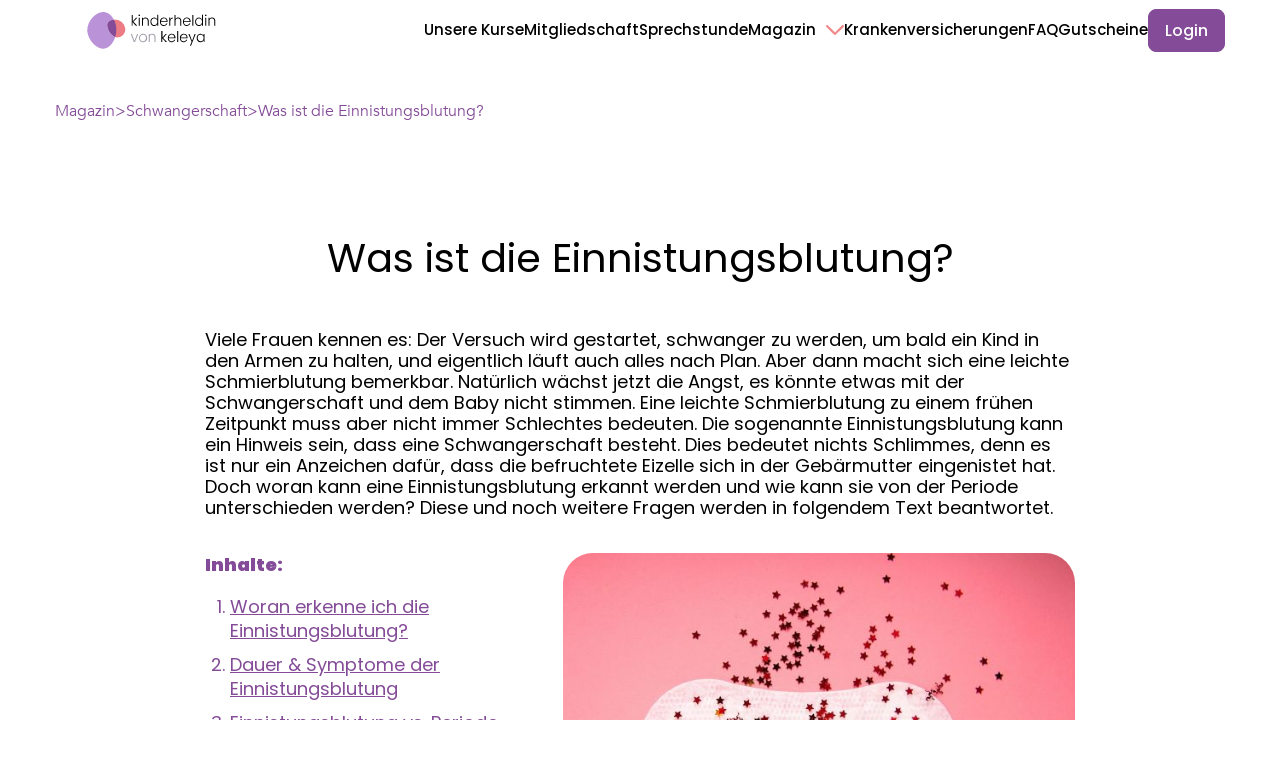

--- FILE ---
content_type: text/html; charset=utf-8
request_url: https://kinderheldin.de/magazin/schwangerschaft/einnistungsblutung
body_size: 33723
content:
<!DOCTYPE html><html lang=de-DE><head><script defer>!function(t,e,a,n,r){try{t.setTimeout(function(){t.dataLayer=t.dataLayer||[],t.dataLayer.push({"gtm.start":(new Date).getTime(),event:"gtm.js"});var a=e.getElementsByTagName("script")[0],n=e.createElement("script");n.async=!0,n.src="https://www.googletagmanager.com/gtm.js?id=GTM-5PZ2F6W",a.parentNode.insertBefore(n,a)},1500)}catch(t){}}(window,document)</script><script src=https://js.sentry-cdn.com/7482ac50176c4dc6bf7db2793f2baa40.min.js crossorigin=anonymous></script><script defer>Sentry.onLoad(function(){Sentry.init({dsn:"https://7482ac50176c4dc6bf7db2793f2baa40@sentry.io/1864874",environment:"production",release:"client-live",attachStacktrace:!0,denyUrls:[/localhost/i,/loc.kinderheldin.de/i,/extensions\//i,/^chrome:\/\//i],chunkUpload:!1,ignoreErrors:["Network Error",/ChunkLoadError/],tracesSampleRate:.2})})</script><meta name=google-site-verification content=e9fiOzknBG1Xsp4rOGNJ1Tv5xP_EEu6BK25KHtLFeGs><meta charset=UTF-8><meta name=robots content="index, follow"><meta name=viewport content="width=device-width"><title>Einnistungsblutung: Was ist das? | Kinderheldin</title><meta name=description content="So erkennst du, ob du eine Einnistungsblutung hast | Kinderheldin Magazin"><script type=application/ld+json>{
  "@context": "https://schema.org",
  "@type": "Corporation",
  "name": "Kinderheldin",
  "url": "https://kinderheldin.de/",
  "logo": "https://images.ctfassets.net/95mgs1g290h3/6HUQeWAnocHpnnGEequrVj/7ddcbcf1dea37948d8d5528498f571f6/kinderheldin-logo.svg",
  "sameAs": "https://www.instagram.com/kinderheldin/"
}</script><script type=application/ld+json>{
  "@context": "https://schema.org",
  "@type": "BlogPosting",
  "mainEntityOfPage": {
    "@type": "WebPage",
    "@id": "https://kinderheldin.de/magazin/schwangerschaft/einnistungsblutung"
  },
  "headline": "Was ist die Einnistungsblutung?",
  "description": "So erkennst du, ob du eine Einnistungsblutung hast und wie du sie von deiner Menstruationsblutung unterscheiden kannst. | Kinderheldin Magazin",
  "image": "https://images.ctfassets.net/95mgs1g290h3/5jhza1csZSuDwDRtEyqyDM/76aec38cd4521ca4045f3d8d74954e56/Wochenbett_Die_Ruhe_nach_dem_Sturm.jpg",  
  "author": {
    "@type": "Organization",
    "name": "Kinderheldin",
    "url": "https://kinderheldin.de/"
  },  
  "publisher": {
    "@type": "Organization",
    "name": "Kinderheldin",
    "logo": {
      "@type": "ImageObject",
      "url": "https://images.ctfassets.net/95mgs1g290h3/6HUQeWAnocHpnnGEequrVj/7ddcbcf1dea37948d8d5528498f571f6/kinderheldin-logo.svg"
    }
  },
  "datePublished": "2023-09-01",
  "dateModified": "2023-09-01"
}</script><link rel=apple-touch-icon type=image/png sizes=180x180 href=/dist/assets/apple-touch-icon.png><link rel=apple-touch-icon-precomposed type=image/png sizes=120x120 href=/dist/assets/apple-touch-icon-precomposed.png><link rel=icon href="/dist/assets/favicon.ico?v=2" sizes=32x32><link rel=icon href="/dist/assets/favicon.svg?v=2" type=image/svg+xml><link rel=canonical href=https://kinderheldin.de/einnistungsblutung><link rel=alternate hreflang=x-default href=https://kinderheldin.de><link rel=alternate hreflang=en href=https://kinderheldin.de/en><script id=cookieyes type=text/javascript src=https://cdn-cookieyes.com/client_data/8871bc41d55f951d10cb8551/script.js></script><link rel=stylesheet href=/dist/styles/main.bundle.2d82d1232f8da0aa87c1.css></head><body><div class=kh-app-wrapper><header class="kh-header-v2 kh-white-bg" id=kh-header-v2 data-widget-name=Magazin-header><div class="container kh-header-container-v2" data-max-width=1200px><div class="kh-header-inner main-header-inner" data-amount=8 data-breakpoint=xl><div class="header-main-logo-holder header-logo-holder"><div class="kh-link-wrap align-center"><a class="kh-link color-pink" href=/ ><div class=picture-holder><picture class="" data-alt="kinderheldin von keleya" data-height="" data-width="" style="aspect-ratio: /;"><source srcset=https://media.kinderheldin.de/assets/2b2b75f9-ed48-4670-82ad-805dacb15dc4/KH%20KY%20logo%20(2).svg type=image/svg+xml><img src="https://media.kinderheldin.de/assets/2b2b75f9-ed48-4670-82ad-805dacb15dc4/KH%20KY%20logo%20(2).svg 1x" alt="kinderheldin von keleya" height="" width="" data-object-fit=contain></picture></div></a></div></div><button class=kh-nav-toggle-button type=button id=kh-nav-toggle-button aria-label="Open mobile menu"><span></span> <span></span> <span></span></button><nav class=kh-header-navigation-v2><ul class=kh-header-navigation-list><li class=kh-header-navigation-item><a id=kursuebersicht-link href=/kursuebersicht>Unsere Kurse</a></li><li class=kh-header-navigation-item><a id=angebote-link href=/angebote>Mitgliedschaft</a></li><li class=kh-header-navigation-item><a id=sprechstunde-link href=/sprechstunde>Sprechstunde</a></li><div class=kh-header-submenu><div class=kh-header-navigation-wrap><li class=kh-header-navigation-item><a id=magazin-link href=/magazin>Magazin</a></li><button class=submenu-toggle-button type=button></button></div><ul class=kh-header-submenu-list><li class=kh-header-navigation-item><a id=magazin/schwangerschaft-link href=/magazin/schwangerschaft>Schwangerschaft</a></li><li class=kh-header-navigation-item><a id=magazin/baby-link href=/magazin/baby>Baby</a></li><li class=kh-header-navigation-item><a id=magazin/kleinkind-link href=/magazin/kleinkind>Kleinkind</a></li><li class=kh-header-navigation-item><a id=magazin/ruckbildung-link href=/magazin/ruckbildung>Rückbildung</a></li><li class=kh-header-navigation-item><a id=magazin/wochenbett-link href=/magazin/wochenbett>Wochenbett</a></li><li class=kh-header-navigation-item><a id=magazin/ernahrung-link href=/magazin/ernahrung>Ernährung</a></li><li class=kh-header-navigation-item><a id=magazin/fur_eltern-link href=/magazin/fur_eltern>Für Eltern</a></li><li class=kh-header-navigation-item><a id=magazin/geburtsvorbereitung_blog-link href=/magazin/geburtsvorbereitung_blog>Geburtsvorbereitung</a></li><li class=kh-header-navigation-item><a id=magazin/gesundheit-link href=/magazin/gesundheit>Gesundheit</a></li><li class=kh-header-navigation-item><a id=magazin/stillzeit-link href=/magazin/stillzeit>Stillzeit</a></li></ul></div><li class=kh-header-navigation-item><a id=krankenversicherungen-link href=/krankenversicherungen>Krankenversicherungen</a></li><li class=kh-header-navigation-item><a id=faq-link href=/faq>FAQ</a></li><li class=kh-header-navigation-item><a id=gutschein-link href=/gutschein>Gutscheine</a></li><li><div class="kh-button-wrap align-center"><div class=holder><button class="kh-button-khkl kh-button-khkl-primary" id="" type=button data-action=login>Login</button></div></div></li></ul></nav></div></div></header><main class=""><section class="v2-section kh-v2-section kh-section reduced-padding kh-white-bg" id=kh-v2-section data-widget-name=Breadcrumbs-container style=""><div class=container data-max-width=1200px><ul class=kh-breadcrumbs><li><a href=/magazin>Magazin</a></li><li><a href=/magazin/schwangerschaft>Schwangerschaft</a></li><li><a href=/magazin/schwangerschaft/einnistungsblutung>Was ist die Einnistungsblutung?</a></li></ul></div></section><section class="v2-section kh-v2-section kh-section standard-padding kh-white-bg" id=kh-v2-section data-widget-name=Was-ist-die-Einnistungsblutung?-article style=""><div class=container data-max-width=900px><article class=kh-article><h1 class=kh-article-heading>Was ist die Einnistungsblutung?</h1><p class=kh-article-teaser>Viele Frauen kennen es: Der Versuch wird gestartet, schwanger zu werden, um bald ein Kind in den Armen zu halten, und eigentlich läuft auch alles nach Plan. Aber dann macht sich eine leichte Schmierblutung bemerkbar. Natürlich wächst jetzt die Angst, es könnte etwas mit der Schwangerschaft und dem Baby nicht stimmen. Eine leichte Schmierblutung zu einem frühen Zeitpunkt muss aber nicht immer Schlechtes bedeuten. Die sogenannte Einnistungsblutung kann ein Hinweis sein, dass eine Schwangerschaft besteht. Dies bedeutet nichts Schlimmes, denn es ist nur ein Anzeichen dafür, dass die befruchtete Eizelle sich in der Gebärmutter eingenistet hat. Doch woran kann eine Einnistungsblutung erkannt werden und wie kann sie von der Periode unterschieden werden? Diese und noch weitere Fragen werden in folgendem Text beantwortet.</p><div class=kh-article-cover-wrap><div class=kh-article-image><div class="picture-holder rounded-rectangle-picture"><picture class="" data-alt=Einnistungsblutung data-height=400 data-width=600 style="aspect-ratio: 600/400;"><source srcset=https://media.kinderheldin.de/assets/917295d7-b8b5-448e-84ac-e89b8fa6c760/Wochenbett%20Die%20Ruhe%20nach%20dem%20Sturm.jpg type=image/jpeg><img src="https://media.kinderheldin.de/assets/917295d7-b8b5-448e-84ac-e89b8fa6c760/Wochenbett%20Die%20Ruhe%20nach%20dem%20Sturm.jpg 1x" alt=Einnistungsblutung height=400 width=600 data-object-fit=contain></picture></div></div><div class=kh-article-table-of-contents><p>Inhalte:</p><ol></ol></div></div><div class=kh-article-content><div class=kh-rich-text-wrap data-widget-name=Was-ist-die-Einnistungsblutung?-1 id=""><h2>Woran erkenne ich die Einnistungsblutung?</h2><p>Einnistungsblutungen sind leichte Blutungen, die auftreten können, wenn sich eine befruchtete Eizelle an die Gebärmutterschleimhaut heftet. Diese Schmierblutungen kommen in den meisten Fällen ein bis zwei Wochen nach der Befruchtung vor. Dieser Zeitpunkt ist in vielen Fällen genau der Zeitpunkt, an der normalerweise die Periode einsetzt. Eine Schmierblutung kann hell, aber auch bräunlich aussehen. Es kommt hierbei darauf an, ob die Blutung schon einige Zeit her ist, sich in der Gebärmutter gesammelt hat und es altes Blut ist oder ob es eine noch frische Blutung ist. Bräunlich sieht sie allerdings in seltenen Fällen aus und nur dann, wenn wenig Blut austritt. In den meisten Fällen ist eine normale Einnistungsblutung Blutung rosa bis hellrot.</p><h2>Dauer &amp; Symptome der Einnistungsblutung</h2><p>In der Regel werden bei der Einnistung nur kleine Gefäße verletzt, woraus die Einnistungsblutung entsteht. Aus diesem Grund dauert die Blutung im Höchstfalle ein bis zwei Tage. In seltenen Fällen kann diese aber auch länger anhalten.</p><p>Wenn die Blutung länger dauert und alles auf die Periode hindeutet, kann es trotzdem sein, dass du ein kleines Wunder in dir trägst. Wenn die Blutung also ungewöhnlich verläuft oder du trotz Periode das Gefühl hast schwanger zu sein, solltest du dies von deinem Frauenarzt oder Frauenärztin abklären lassen. Ebenso kannst du hier einen Frühtest machen, um dir sicher zu sein, ob es deine Periode oder eine Einnistungsblutung ist.</p><p>Neben den Merkmalen wie Farbe der Blutung und der Stärke der Blutung kommt es bei einer Einnistungsblutung zu keinen geleeartigen Blutgerinnseln, wie es ab und an bei der Periode vorkommt. Die Konsistenz des Blutes bleibt bei der Einnistungsblutung gleich. Ein weiteres Anzeichen für eine frühe Schwangerschaft sind ein Spannungsgefühl in den Brüsten, Übelkeit und morgendliches Erbrechen. Die eigentliche Blutung verläuft schmerzlos.</p><h2>Einnistungsblutung vs. Periode</h2><p>Im Gegensatz zu einer Menstruationsblutung ist eine Einnistungsblutung sehr leicht. Die Unterschiede der Blutungen unterscheiden sich hauptsächlich im Aussehen und in der Menge des Blutes. Es kann vorkommen, dass eine Einnistungsblutung zur Zeit der Periode kommt. In den meisten Fällen kommt sie aber früher oder später.</p><p>Auch bei der Dauer unterscheiden sich die beiden Blutungen. Während die leichte Schmierblutung ein bis zwei Tage dauert und auch wiederkehrend auftreten kann, dauert die Periode drei bis fünf Tage an. Die Farbe des Blutes in der Periode ist dunkelrot bis braun, bei Einnistungsblutung ist diese eher hellrot oder auch bräunlich. Jede Frau kennt die Schmerzen der Periode. Bei einer Einnistungsblutung hingegen gibt es keine Schmerzen.</p></div><div class="picture-holder rounded-rectangle-picture"><picture class="" data-alt="Einnistungsblutung vs. Periode" data-height=400 data-width=600 style="aspect-ratio: 600/400;"><source srcset="https://media.kinderheldin.de/assets/80eda824-d4ce-4fc5-8617-5cce6a1fd9c1/Stuhlgang%20Baby.webp 1x,https://media.kinderheldin.de/assets/5dc767d3-4221-416a-9a16-6470a7ba1504/Stuhlgang%20Baby%20(1).webp 2x,https://media.kinderheldin.de/assets/47670b4c-84de-4b25-a9f9-b2621e18511d/Stuhlgang%20Baby%20(2).webp 3x" type=image/webp><img src="https://media.kinderheldin.de/assets/80eda824-d4ce-4fc5-8617-5cce6a1fd9c1/Stuhlgang%20Baby.webp 1x,https://media.kinderheldin.de/assets/5dc767d3-4221-416a-9a16-6470a7ba1504/Stuhlgang%20Baby%20(1).webp 2x,https://media.kinderheldin.de/assets/47670b4c-84de-4b25-a9f9-b2621e18511d/Stuhlgang%20Baby%20(2).webp 3x" alt="Einnistungsblutung vs. Periode" height=400 width=600 data-object-fit=contain></picture></div><div class=kh-rich-text-wrap data-widget-name=Was-ist-die-Einnistungsblutung?-2 id=""><h2>Gibt es immer eine Einnistungsblutung?</h2><p>Die Blutung tritt nur in seltenen Fällen auf. Zumindest bleibt sie in den meisten Fällen unentdeckt. Die Blutung kommt ungefähr bei 30 % aller Frauen vor. Wer die Einnistung also nicht in Form einer Blutung bemerkt, muss dies nicht als schlechtes Zeichen anerkennen.</p><p>Trotzdem bemerkten die meisten Frauen einen eventuellen Einnistungsschmerz. Dieser Schmerz hält wenige Minuten an. Andere wiederum bemerken Tage lang ein Ziehen in der Bauchgegend - und das häufiger am Tag.</p><h2>Anzeichen für zu viel Blutverlust, wann zum Arzt?</h2><p>In den meisten Fällen ist die Blutung mit wenig Schmerzen und wenig Blutverlust verbunden. Außerdem dauert sie etwa 1-2 Tage und hört von alleine wieder auf. Für die Frau besteht daher im Normalfall keine Gefahr. Eine Behandlung beim Arzt ist hier also nicht nötig. Sollte die Blutung aber länger andauern, der Blutverlust zunehmen und mit starken Schmerzen verbunden sein, sollte ein Arzt aufgesucht werden.</p><p>Solltest du dir große Sorgen machen, solltest du, auch wenn die Frühschwangerschaft normal verläuft, mit deinem Frauenarzt oder der Frauenärztin darüber sprechen. Auch eine Hebamme kann dir helfen. </p><p></p></div><div class="kh-course-item kh-course-item-teaser"><a href=/sprechstunde></a><div class=kh-course-image-teaser><a href=/sprechstunde><div class="picture-holder round-picture"><picture class="" data-alt="Empfehlung Magazin: Sprechstunde" data-height=400 data-width=600 style="aspect-ratio: 600/400;"><source srcset=https://media.kinderheldin.de/assets/4d87925c-6a2e-4498-ad6e-b998d6fe4a1c/Landingpages%20Bildmaterial.jpg type=image/jpeg><img src="https://media.kinderheldin.de/assets/4d87925c-6a2e-4498-ad6e-b998d6fe4a1c/Landingpages%20Bildmaterial.jpg 1x" alt="Empfehlung Magazin: Sprechstunde" height=400 width=600 data-object-fit=contain></picture></div></a></div><div class=kh-course-text-block-teaser><h3 class=kh-course-title-teaser>Sprich jetzt mit einer Hebamme</h3><div class=kh-course-additional-description-teaser><p>Bist du unsicher oder hast Fragen? Unsere Hebammen haben jeden Tag ein offenes Ohr für dich. Worauf wartest du noch?</p></div></div></div></div><div class=kh-article-meta><p class=last-update>Letztes Update am 29.8.2024</p><div class=kh-article-author-block><p class=block-title>In Zusammenarbeit mit Fachexpert*in:</p><div class="kh-person-item horizontal-arrangement-person-item"><div class="picture-holder round-picture"><picture class="" data-alt="Hebamme Icon für Magazin" data-height=406 data-width=406 style="aspect-ratio: 406/406;"><source srcset=https://media.kinderheldin.de/assets/fd4d32ef-898f-47b8-980e-b3636d6868b4/dummy.jpg type=image/jpeg><img src="https://media.kinderheldin.de/assets/fd4d32ef-898f-47b8-980e-b3636d6868b4/dummy.jpg 1x" alt="Hebamme Icon für Magazin" height=406 width=406 data-object-fit=contain></picture></div><div class="person-short-info-wrap horizontal-arrangement-person-short-info-wrap"><h4 class="person-name horizontal-arrangement-person-name">Hebammen von Kinderheldin</h4><div class="person-short-info horizontal-arrangement-person-short-info"><p>Erfahrenes Team aus Hebammen<br>Enger Austausch mit Schwangeren und Familien</p></div></div></div></div></div></article></div></section><section class="v2-section kh-v2-section kh-section standard-padding kh-white-bg" id=kh-v2-section data-widget-name=Container-similar-articles style=""><div class=container data-max-width=1200px><div class=kh-text-block data-widget-name=Container-similar-articles-title><h2 class="kh-heading align-center kh-heading-prata color-black">Weitere Artikel, die dich interessieren könnten:</h2></div><div class="kh-elements-list similar-articles-list" data-items-per-row-xsm=1 data-items-per-row-sm=1 data-items-per-row-md=3 data-items-per-row-lg=3 data-items-per-row-xl=3><div class=kh-list-item><div class="kh-article-item similar-article-item"><a href=/magazin/schwangerschaft/brueste-schwangerschaft></a><div class="picture-holder rounded-rectangle-picture"><picture class="" data-alt="Brüste in der Schwangerschaft" data-height=798 data-width=1200 style="aspect-ratio: 1200/798;"><source srcset="https://media.kinderheldin.de/assets/2c8403e6-3c8e-455f-b78e-e040eef9fb8b/Bru%CC%88ste%20in%20der%20Schwangerschaft.webp 1x,https://media.kinderheldin.de/assets/f24ab39e-0139-4b61-afa5-ca194a414452/Bru%CC%88ste%20in%20der%20Schwangerschaft%20(1).webp 2x" type=image/webp><img src="https://media.kinderheldin.de/assets/2c8403e6-3c8e-455f-b78e-e040eef9fb8b/Bru%CC%88ste%20in%20der%20Schwangerschaft.webp 1x,https://media.kinderheldin.de/assets/f24ab39e-0139-4b61-afa5-ca194a414452/Bru%CC%88ste%20in%20der%20Schwangerschaft%20(1).webp 2x" alt="Brüste in der Schwangerschaft" height=798 width=1200 data-object-fit=contain></picture></div><h4 class=kh-article-item-heading>Brüste in der Schwangerschaft: Veränderungen, Schmerzen, Brustwarzen & Co.</h4></div></div><div class=kh-list-item><div class="kh-article-item similar-article-item"><a href=/magazin/gesundheit/erkaeltung-in-der-schwangerschaft></a><div class="picture-holder rounded-rectangle-picture"><picture class="" data-alt="Erkältung in der Schwangerschaft" data-height=798 data-width=1200 style="aspect-ratio: 1200/798;"><source srcset=https://media.kinderheldin.de/assets/f22c2cad-fdff-4d3f-849a-21fe22344328/Header%20Blog.webp type=image/webp><img src="https://media.kinderheldin.de/assets/f22c2cad-fdff-4d3f-849a-21fe22344328/Header%20Blog.webp 1x" alt="Erkältung in der Schwangerschaft" height=798 width=1200 data-object-fit=contain></picture></div><h4 class=kh-article-item-heading>Erkältung in der Schwangerschaft</h4></div></div><div class=kh-list-item><div class="kh-article-item similar-article-item"><a href=/magazin/schwangerschaft/einnistungsblutung></a><div class="picture-holder rounded-rectangle-picture"><picture class="" data-alt=Einnistungsblutung data-height=400 data-width=600 style="aspect-ratio: 600/400;"><source srcset=https://media.kinderheldin.de/assets/917295d7-b8b5-448e-84ac-e89b8fa6c760/Wochenbett%20Die%20Ruhe%20nach%20dem%20Sturm.jpg type=image/jpeg><img src="https://media.kinderheldin.de/assets/917295d7-b8b5-448e-84ac-e89b8fa6c760/Wochenbett%20Die%20Ruhe%20nach%20dem%20Sturm.jpg 1x" alt=Einnistungsblutung height=400 width=600 data-object-fit=contain></picture></div><h4 class=kh-article-item-heading>Was ist die Einnistungsblutung?</h4></div></div></div></div></section><section class="v2-section kh-v2-section kh-section standard-padding kh-white-bg" id=kh-v2-section data-widget-name=Newsletter-Section-Blog-(Pop-Up-nicht-vergessen!) style=""><div class=container data-max-width=800px><div class=kh-text-block data-widget-name=Deine-Schwangerschafts--und-Elternbegleiterin><h2 class="kh-heading align-center kh-heading-prata color-black">Deine Schwangerschafts- und Elternbegleiterin</h2><div class="kh-main-text align-center color-black" data-max-width-d=50%><p>Erfahre als Erste*r von unseren neuen Kursen, sichere dir exklusive Vorteile und neuste Erkenntnisse zur Schwangerschaft und Babyzeit von unseren Hebammen.</p></div></div><div class="kh-button-wrap align-center"><div class=holder><button class="kh-button-v2 kh-primary-button-v2" id="" type=button data-action=open-popup data-action-target=Newsletter-subscription-modal>Jetzt anmelden</button></div></div></div></section><section class="v2-section kh-v2-section kh-section reduced-padding kh-chablis-bg" id=kh-v2-section data-widget-name=additional-info-container style=""><div class=container data-max-width=900px><div class="kh-wrapper article-information-wrap" data-breakpoint=768px data-direction-mobile=column data-direction-desktop=row data-ratio-mobile="" data-ratio-desktop="" data-widget-name=Additional-info-wrap data-align-items=""><div class=picture-holder><picture class="" data-alt="shield icon" data-height="" data-width="" style="aspect-ratio: /;"><source srcset=https://media.kinderheldin.de/assets/faf4debb-74d7-45a0-88e7-8547ada30af6/Vector.svg type=image/svg+xml><img src="https://media.kinderheldin.de/assets/faf4debb-74d7-45a0-88e7-8547ada30af6/Vector.svg 1x" alt="shield icon" height="" width="" data-object-fit=contain></picture></div><div class=kh-text-block data-widget-name=Additional-info-text><div class="kh-main-text align-left color-black"><p>Unsere Artikel werden regelmäßig von Hebammen, KinderärztInnen, GynäkologInnen, PsychologInnen und entsprechenden Fachkräften geprüft.</p></div></div></div></div></section></main><footer class="kh-footer-v2 kh-plum-bg" id=kh-footer data-widget-name=Footer-v2><div class=container data-max-width=1200px><div class=kh-footer-menu-wrap><nav class=kh-footer-navigation><ul class=kh-footer-navigation-list><li class=""><a href=/ >Startseite</a></li><li class=""><a href=/magazin>Magazin</a></li><li class=""><a href=/ueber-uns>Über uns</a></li><li class=long-text><a href=/alle-partner>Versicherungen &amp; Partner</a></li><li class=""><a href=/presspage>Presse</a></li><li class=""><a href=/jobs>Jobs</a></li><li class=""><a href=/faq>FAQ</a></li><li class=""><a href=/kontakt>Kontakt</a></li><li class=""><a href=/impressum>Impressum</a></li><li class=""><a href=/datenschutz>Datenschutzerklärung</a></li><li class=""><a href=/agb>AGB</a></li><li class=""><a href=/kuendigung>Kündigung</a></li></ul></nav><div class=kh-footer-lang-menu><button class=lang-menu-toggle-button type=button><picture class=lozad-picture data-alt="de-DE flag"><source srcset=/dist/assets/de-DE.a6d1e565e3a781c61223.svg type=image/svg+xml><noscript><img src=/dist/assets/de-DE.a6d1e565e3a781c61223.svg alt="de-DE flag" data-object-fit=contain></noscript></picture></button><ul class=kh-footer-lang-list><li><a class="" href=/en/ hreflang=en-US data-locale=en-US>English</a></li><li><a class=active href=/einnistungsblutung hreflang=de-DE data-locale=de-DE>Deutsch</a></li></ul></div><div class="kh-footer-link-block left-link-block"><h4 class=kh-footer-link-block-title>Sonderpreis Versorgungskoordination</h4><ul class=kh-footer-links-list><li><div class="kh-link-wrap align-center"><a class="kh-link color-pink" href=""><div class=picture-holder><picture class="" data-alt="MSD Logo white" data-height="" data-width="" style="aspect-ratio: /;"><source srcset=https://media.kinderheldin.de/assets/9c5492fd-a72d-4b1b-a895-2883200a35e2/MSD_wei%C3%9F.svg type=image/svg+xml><source srcset=https://media.kinderheldin.de/assets/9c5492fd-a72d-4b1b-a895-2883200a35e2/MSD_wei%C3%9F.svg type=image/svg+xml><img src="https://media.kinderheldin.de/assets/9c5492fd-a72d-4b1b-a895-2883200a35e2/MSD_wei%C3%9F.svg 1x" alt="MSD Logo white" height="" width="" data-object-fit=contain></picture></div></a></div></li></ul></div><div class="kh-footer-link-block right-link-block"><h4 class=kh-footer-link-block-title>Folge uns auf:</h4><ul class=kh-footer-links-list><li><div class="kh-link-wrap align-center"><a class="kh-link color-pink" href=https://www.instagram.com/kinderheldin/ rel=noopener target=_blank><div class="picture-holder square-picture"><picture class="" data-alt="Instagram white icon" data-height="" data-width="" style="aspect-ratio: /;"><source srcset=https://media.kinderheldin.de/assets/a8ece534-500e-4579-9979-8805da89d5c3/instagram-ico.svg type=image/svg+xml><img src="https://media.kinderheldin.de/assets/a8ece534-500e-4579-9979-8805da89d5c3/instagram-ico.svg 1x" alt="Instagram white icon" height="" width="" data-object-fit=contain></picture></div></a></div></li><li><div class="kh-link-wrap align-center"><a class="kh-link color-pink" href=https://www.tiktok.com/@kinderheldin/ rel=noopener target=_blank><div class="picture-holder square-picture"><picture class="" data-alt="tiktok white icon" data-height="" data-width="" style="aspect-ratio: /;"><source srcset=https://media.kinderheldin.de/assets/62ccc348-3fe1-480a-b52e-871a46835fb1/Subtract.svg type=image/svg+xml><img src="https://media.kinderheldin.de/assets/62ccc348-3fe1-480a-b52e-871a46835fb1/Subtract.svg 1x" alt="tiktok white icon" height="" width="" data-object-fit=contain></picture></div></a></div></li></ul></div></div><hr class=kh-footer-divider><div class=kh-footer-copyrights><p>Kinderheldin GmbH | Max-Beer-Str. 25 | 10119 Berlin<br>© 2026 Kinderheldin GmbH</p></div></div></footer></div><div class="kh-modal-v2 modal kh-enlarged-popup kh-modal-with-top-logo" id=newsletter-subscription-modal data-widget-id=605d43aa-e55b-425f-8213-8be4cdd408d5 data-open-delay=3 data-popup-name=Newsletter-subscription-modal><div class="kh-modal-dialog-v2 modal-dialog animated"><div class=kh-modal-content-v2><div class=kh-modal-logo data-position=top><div class="picture-holder rectangle-picture" data-max-width=200px><picture class="" data-alt="kh logo" data-height="" data-width="" style="aspect-ratio: /;"><source srcset=https://media.kinderheldin.de/assets/e371dd4b-91e3-49a8-a04d-ef61e42d29b5/logo.svg type=image/svg+xml><img src="https://media.kinderheldin.de/assets/e371dd4b-91e3-49a8-a04d-ef61e42d29b5/logo.svg 1x" alt="kh logo" height="" width="" data-object-fit=contain></picture></div></div><header class=kh-modal-header-v2><button type=button class=close-modal-button><span>close</span></button></header><div class=container><form class="kh-form-v2 kh-primary-form newsletter-form" id=newsletter-form data-widget-name=Newsletter-subscription-form><h4 class=kh-form-v2-heading>Kinderheldin Newsletter</h4><div class=kh-form-v2-fieldset><div class="kh-form-field-v2 kh-primary-form-field"><label for=first_name-newsletter>Name</label><input class=text-input type=text id=first_name-newsletter name=first_name placeholder=""><p class="error-message kh-form-field-message">Bitte gib deinen Namen ein</p></div><div class="kh-form-field-v2 kh-primary-form-field"><label for=child_birth_date-newsletter>(Voraussichtlicher) Entbindungstermin</label><input class=date-input type=text id=child_birth_date-newsletter name=child_birth_date placeholder="" readonly></div><div class="kh-form-field-v2 kh-primary-form-field"><label for=email-newsletter>E-Mail Adresse</label><input class=text-input type=email id=email-newsletter name=email placeholder=""><p class="error-message kh-form-field-message">Das ist keine valide E-Mail Adresse</p></div><div class="kh-checkbox-field-v2 kh-primary-form-field"><input id=legal_info-newsletter type=checkbox name=legal_info><label for=legal_info-newsletter class=kh-checkbox-v2></label><div class=kh-checkbox-label-v2><p>Ich habe die <strong><a href=/agb title="Allgemeinen Geschäftsbedingungen">Allgemeinen Geschäftsbedingungen</a></strong> und <strong><a href=/datenschutz title=Datenschutzrichtlinien>Datenschutzrichtlinien</a></strong> gelesen und akzeptiere sie.</p></div></div></div><div class="kh-button-wrap align-center"><div class="holder action-button-holder"><button class="kh-button-v2 kh-secondary-button-v2 action-button" id="" type=button>Anmelden</button></div></div></form></div></div></div></div><div class="login-selection-modal kh-default-popup kh-modal-v2 modal" id=login-selection-modal style="display: none;"><div class="kh-modal-dialog-v2 modal-dialog animated"><div class=kh-modal-content-khkl><header class="kh-modal-header-v2 kh-modal-header-khkl"><button type=button class=close-modal-button><span>close</span></button></header><div class=container><form class="kh-modal-form kh-modal-form-khkl" id=login-sorglos><h4 class=kh-modal-form-title>Bist du schon Kinderheldin-Mitglied?</h4><div class="kh-form-field-khkl kh-primary-form-field" id=email-field><input class=text-input type=email id=email-login name=email placeholder="" required><label for=email class=khkl-placeholder>E-Mail Adresse</label><p class="error-message kh-form-field-message">Das ist keine valide E-Mail Adresse</p></div><div class="kh-form-field-khkl kh-primary-form-field" id=password-field><input class=text-input type=password id=password-login name=password placeholder="" required><label for=password class=khkl-placeholder>Passwort</label><p class="error-message kh-form-field-message">Falsche Login-Daten</p></div><button class="kh-button-khkl kh-button-khkl-primary action-button" type=button disabled>Login</button><div class=kh-redirect-link-holder><a class=kh-redirect-link href=/account-actions#/forgot-password>Passwort vergessen</a></div><div class=kh-redirect-link-holder><a class=kh-redirect-link href=/zahlung id=registration-link>Registrieren</a></div></form><form class="kh-modal-form kh-modal-form-khkl"><h4 class=kh-modal-form-title>Log-in über deine Krankenkasse/Geburtsklinik</h4><div class=kh-form-field-v2><select id=login-url-select></select></div><a class="kh-button-khkl kh-button-khkl-secondary disabled" id=login-link>Weiter</a></form></div></div></div></div><script>window.WORKING_MODE=!1,window.WORKING_TIME=[{from:"07:00:00",to:"22:00:00"}],window.LANG="de-DE",window.SICK_HOURS="",window.SICK_HOURS_JSON="",window.LIMITED_HOURS=[{from:"12:00:00",to:"12:10:00"},{from:"17:00:00",to:"17:10:00"}],window.MODALS_CONTENT={agb:'\x3c!-- TODO: Check usage. Necessary to transfer to contentful. Delete the rest. --\x3e\n<div class="legal-information-content"><h3><b>Allgemeine Geschäftsbedingungen</b></h3>\n    <p>Stand: 15. Januar 2021</p>\n    <h3>1. Allgemeines</h3><h4>1.1 Geltungsbereich</h4>\n    <p>Diese Allgemeinen Geschäftsbedingungen („AGB“) regeln die rechtlichen Beziehungen zwischen der Kinderheldin GmbH,\n        Rosa-Luxemburg-Straße 2, 10178 Berlin („Kinderheldin“) und den Kunden („Kunde(n)“) ihrer Online-Plattform\n        Kinderheldin, derzeit erreichbar unter www.kinderheldin.de („Internetseiten“) mit allen ihren Unterseiten. Dies\n        umfasst insbesondere die Nutzung der Internetseiten und jeglicher Produkte und/oder Software und/oder sonstiger\n        Dienste der Internetseiten, die dem Kunden auf bzw. durch die Internetseiten zur Verfügung gestellt werden\n        („Dienste“). Der Kunde darf die Dienste nicht nutzen, sofern er diese AGB nicht akzeptiert. Die vorliegenden AGB\n        liegen den zwischen Kinderheldin und dem Kunden gegebenenfalls geschlossenen Beratungsverträgen zugrunde bzw.\n        ergänzen diese.</p>\n    <p></p><h4>1.2 Verfügbarkeit der Internetseiten</h4>\n    <p>Eine ununterbrochene und vollumfängliche Verfügbarkeit der Dienste kann nach dem derzeitigen Stand der Technik\n        nicht gewährleistet werden. Kinderheldin haftet daher nicht für die ständige und ununterbrochen fehlerfreie\n        Verfügbarkeit der Internetseiten und ihrer Dienste. Störungen oder Wartungsarbeiten können die\n        Nutzungsmöglichkeit einschränken oder zeitweise unterbrechen. Soweit Kinderheldin Einfluss auf Unterbrechungen\n        hat (z.B. bei Wartungsarbeiten), ist Kinderheldin bemüht, solche Unterbrechungen möglichst kurz zu halten.</p>\n    <p></p><h4>1.3 Kunden</h4>\n    <p>Als Kunden im Sinne dieser AGB gelten lediglich Verbraucher i.S.d. § 13 BGB. Verbraucher im Sinne dieser AGB ist\n        i.S.d. § 13 BGB jede natürliche Person, die ein Rechtsgeschäft zu Zwecken abschließt, die überwiegend weder\n        ihrer gewerblichen noch ihrer selbständigen beruflichen Tätigkeit zugerechnet werden können. Sämtliche Angebote\n        von Kinderheldin richten sich lediglich an Kunden in der Bundesrepublik Deutschland und stellen lediglich eine\n        Unterstützungsleistung für schwangere Frauen und Eltern von Kleinkindern dar.</p>\n    <p></p>\n    <p></p>\n    <h3>2. Digitale Beratungsleistungen von Kinderheldin</h3><h4>2.1 Beratungsangebot</h4>\n    <p>Kinderheldin bietet schwangeren Frauen und Eltern von Kleinkindern auf den Internetseiten die Möglichkeit, gegen\n        Entgelt Beratungsdienstleistungen durch die bei Kinderheldin beschäftigten Hebammen zu aufkommenden\n        Unsicherheiten, Alltagsproblemen und Gesundheitsthemen in Bezug auf Schwangerschaft oder Kinder in Anspruch zu\n        nehmen. Kinderheldin berät zu diesen Fragen ab Beginn der Schwangerschaft bis zum Ende der Abstillphase, die\n        jeweils durch die Eltern individuell festgelegt wird.</p>\n    <p></p><h4>2.2 Einzelne Beratungsleistungen</h4>\n    <p>Beratungsleistungen von Kinderheldin sind:\n    </p>\n    <ul>\n        <li><p>Persönliche digitale Hebammenberatung durch Hebammen über Fernkommunikationsmedien (z.B. Chat, Telefon\n                und Video-Call),</p></li>\n        <li><p>\n                Videokurse zu verschiedenen Themen (z.B. Geburtsvorbereitung, Rückbildung, Wochenbett, Stillen,\n                Schwangerschaftsmeditation etc.), und</p></li>\n        <li><p>\n                Online-Live-Kurse zu verschiedenen Themen (z.B. Geburtsvorbereitung, Rückbildung etc.).</p></li>\n    </ul>\n    <p></p><h4>2.3 Einzelbuchung und Abonnements</h4>\n    <p>Die Kunden können die in Ziff. 2.2 genannten Beratungsleistungen von Kinderheldin entweder einzeln nach Maßgabe\n        der Ziff. 3 bis 5 oder im Rahmen von folgenden Abonnements nach Maßgabe der Ziff. 6 und 7 kostenpflichtig\n        buchen:</p>\n    <ul>\n        <li><p>Abonnement „Sorglos Standard“: Videokurse und persönliche digitale Hebammenberatung;</p></li>\n        <li><p>Abonnement „Sorglos Premium“: Online-Live-Kurse, Videokurse und persönliche digitale Hebammenberatung.\n                <br>\n                <br></p></li>\n    </ul>\n    <h4>2.4 Änderung der Beratungsleistungen; kein Angebot</h4>\n    <p>Die Beratungsleistungen und sonstigen Angebote von Kinderheldin auf den Internetseiten sind unverbindlich und\n        freibleibend. Kinderheldin behält sich vor, ihre Internetseiten, die auf diesen vorgehaltenen\n        Beratungsleistungen und sonstigen Angebote zu ändern oder einzustellen. Die Darstellung der Leistungen von\n        Kinderheldin auf den Internetseiten stellt noch kein verbindliches Angebot zum Vertragsabschluss dar.</p>\n    <p></p>\n    <p></p>\n    <h3>3. Einzelbuchung: Persönliche Digitale Hebammenberatung</h3><h4>3.1 Vertragsgegenstand</h4><h5>3.1.1 Beratung\n        durch Hebammen</h5>\n    <p>Bei der von Kinderheldin angebotenen persönlichen digitalen Hebammenberatung können sich Kunden mittels\n        Fernkommunikationsmittel u.a. zu aufkommenden Unsicherheiten, Alltagsproblemen und Gesundheitsthemen in Bezug\n        auf Schwangerschaft oder Kinder beraten lassen. Kinderheldin berät zu diesen Fragen ab Beginn der\n        Schwangerschaft bis zum Ende der Abstillphase, die jeweils durch die Eltern individuell festgelegt wird.</p>\n    <p></p><h5>3.1.2 Umfang</h5>\n    <p>Die persönliche digitale Hebammenberatung erfolgt entgeltlich in einer Monats-Flatrate jeweils für einen Zeitraum\n        von 31 Kalendertagen. Während dieses Zeitraums stehen die bei Kinderheldin beschäftigten Hebammen den Kunden\n        täglich von 7:00 bis 22:00 Uhr zur Verfügung. Die Kunden können in diesem zeitlichen Rahmen eine unbegrenzte\n        Anzahl an Hebammenberatungsleistungen in Anspruch nehmen und dazu über die Internetseiten entsprechende\n        Beratungen buchen.\n        <br>\n        <br>Bei für bestimmte Kunden bereitgestellten Beratungsangebote, die im Rahmen von Kooperationen zwischen\n        Kinderheldin und Drittinstitutionen (z.B. gesetzliche Krankenkassen, private Krankenversicherungen,\n        Krankenhäusern oder Arbeitgebern) bestehen (Kooperationsangebote), richtet sich der Leistungsumfang abweichend\n        von Satz 1 und 2 nach dem jeweiligen Kooperationsbestimmungen.\n        <br></p><h5>3.1.3 Fernkommunikationsmedien; Keine Vermittlung, Anwendung oder Abgabe von Produkten</h5>\n    <p>Die Erbringung der einzelnen Beratungsleistung erfolgt ausschließlich über Fernkommunikationsmedien (z.B. Chat,\n        Telefon und Video-Call). Die Erbringung von Geburtsbetreuungsleistungen ist ausdrücklich ausgeschlossen. Eine\n        Vermittlung, Anwendung oder Abgabe von Arzneimitteln, Lebensmitteln, Kosmetika oder sonstigen Produkten erfolgt\n        nicht. Das Leistungsspektrum der Hebammen umfasst vielmehr alle Beratungsleistungen, die nach dem Stand der\n        Hebammenwissenschaft von Hebammen erbracht werden können. Sie ersetzen in keinem Fall eine ärztliche Diagnostik\n        oder Behandlung.</p>\n    <p></p><h4>3.2 Bestellung</h4><h5>3.2.1 Bestellprozess; Beratungsoptionen</h5>\n    <p>Für die Bestellung der persönlichen digitalen Hebammenberatung (Monats-Flatrate) gibt der Kunde auf den\n        Internetseiten ein verbindliches Angebot zum Abschluss eines entsprechenden Beratungsvertrages zu dem in den\n        Internetseiten genannten Preis ab, indem er bei der jeweiligen Angebots-Option auf den Internetseiten auf die\n        vorgesehene Bestellschaltfläche (z.B. “Bestellen” oder „Jetzt buchen“) klickt, in dem sich dann öffnenden\n        Fenster seine persönlichen (Kontakt-)Daten eingibt, sich registriert und seine Bestellung schließlich durch\n        Angabe seiner gewünschten Zahlungsart und durch Klicken auf die Schaltfläche (z.B. „Jetzt für [Betrag] €\n        bestellen“) bestätigt.\n        <br>\n        <br>Bei für Kunden kostenlosen Kooperationsangeboten (Ziff. 3.1.2) gibt der Kunde abweichend von Satz 1 ein\n        verbindliches Angebot ab, indem er bei der jeweiligen Angebots-Option einen individuellen Zugangscode eingibt,\n        auf den Internetseiten seine persönlichen (Kontakt-)Daten eingibt, sich registriert und seine Bestellung\n        schließlich durch Klicken auf die dafür vorgesehene Schaltfläche (z.B. „Jetzt buchen“ oder „Senden“) bestätigt.\n        Ziff. 3.5.1 und 3.5.2 finden dann keine Anwendung.\n        <br></p><h5>3.2.2 Vollständigkeit der Daten</h5>\n    <p>Die während des Bestell- und Registrierungsprozesses vom Kunden abgefragten Daten sowie die vom Kunden\n        übermittelten Angaben sind vollständig und wahrheitsgemäß anzugeben. Das betrifft insbesondere die Kontaktdaten\n        des Kunden.</p>\n    <p></p><h5>3.2.3 Registrierung; Benutzerkonto</h5>\n    <p>Nach Abschluss des Bestell- und Registrierungsprozesses wird für den Kunden ein Benutzerkonto („Account“)\n        freigeschaltet, in das er sich über die Internetseiten mit seinen Zugangsdaten (E-Mailadresse/Passwort)\n        einloggen kann. Der Kunde ist allein für sämtliche unter seinem Namen getätigten Aktionen verantwortlich.\n        <br>\n        <br>Eine Weitergabe des Passwortes an Dritte ist nicht gestattet; der Kunde darf seinen Account insbesondere\n        weder vermieten, verleihen noch in sonstiger Weise Dritten zur Verfügung stellen. Der Account ist nicht\n        übertragbar. Kein Kunde darf mehr als einen Account einrichten. Unterhält der Kunde mehr als einen Account, ist\n        Kinderheldin berechtigt, Mehrfach-Accounts unangekündigt zu löschen. Ein Anspruch auf Erteilung einer\n        Zugangsberechtigung besteht nicht.\n        <br>\n        <br>Der Kunde ist allein für die Sicherheit seines Passwortes verantwortlich. Dies umfasst insbesondere dessen\n        strenge Geheimhaltung, die Nichtweitergabe des Passworts an Dritte, um damit Bestellungen über die Website\n        vorzunehmen. Sollte das Passwort zum Account Unbefugten bekannt geworden sein, ist der Kunde verpflichtet, sein\n        Passwort unverzüglich zu ändern. Kinderheldin übernimmt keine Haftung für etwaige Schäden im Zusammenhang mit\n        der Entwendung des Passworts, der Weitergabe des Passworts oder dem Umstand, dass der Kunde einem Dritten unter\n        Zuhilfenahme des Passworts Zugriff auf seinen Account gewährt hat. Der Kunde verpflichtet sich, Kinderheldin\n        umgehend über jede unbefugte Verwendung seines Passworts zu verständigen.\n        <br>\n        <br>Nach Ablauf des 31-tägigen Beratungszeitraums (Ziff. 3.1.2) wird der Account automatisch deaktiviert und\n        alle gespeicherten Daten im Rahmen der datenschutzrechtlichen Vorgaben gelöscht. Dieser Vorgang kann nicht\n        rückgängig gemacht werden. Das Nähere ist in der Datenschutzerklärung geregelt.\n        <br></p><h5>3.2.4 Annahme durch Kinderheldin</h5>\n    <p>Kinderheldin ist berechtigt, jedoch nicht verpflichtet, das Angebot des Kunden zur Bestellung der persönlichen\n        digitalen Hebammenberatung (Monats-Flatrate) anzunehmen. Die Annahme des Angebots durch Kinderheldin erfolgt mit\n        Zugang einer E-Mail, in der seitens Kinderheldin die Bestellung bestätigt wird (Bestätigungsmail).</p>\n    <p></p><h4>3.3 Inanspruchnahme von einzelnen Beratungsleistungen</h4>\n    <p>Für die Inanspruchnahme von einzelnen Beratungsleistungen hat der Kunde die Möglichkeit, zwischen einer\n        Chat-Option und einer Telefonat-Option durch Klicken auf die jeweilige Schaltfläche (z.B. „Live-Chat“ bzw.\n        „Jetzt chatten“ oder „Telefonat“ bzw. „Jetzt telefonieren“) die Fernkommunikationsart zu wählen, über die die\n        Beratungsleistung erbracht werden soll.\n        <br>\n        <br>Bei der Chat-Option erfolgt die Beratungsleistung in einem über den Drittanbieter Vicodo eingebundenen\n        Chatfenster. Dazu erhält der Kunde entweder eine E-Mail, in der seitens Kinderheldin ein Termin für die\n        Durchführung des Chats genannt/bestätigt wird, oder der Chat wird unmittelbar nach der Buchung gestartet.\n        <br>\n        <br>Bei der Telefonat-Option wird der Kunde unter der von ihm im Auswahlprozess eingegebenen Telefonnummer\n        zurückgerufen. Dazu erhält der Kunde entweder eine E-Mail, in der seitens Kinderheldin ein Termin für die\n        Durchführung des Telefonats genannt/bestätigt wird, oder der Anruf des Kunden erfolgt seitens Kinderheldin\n        unmittelbar.\n    </p>\n    <p></p><h4>3.4 Einmalige unentgeltliche Beratungsleistung</h4>\n    <p>Abweichend von Ziff. 3.1 bis 3.3 haben die Kunden die Möglichkeit, über die Internetseiten einmalig eine\n        kostenlose Beratungsleistung zu bestellen. Für den Bestellvorgang gilt Ziff. 3.2 entsprechend, mit der Ausnahme,\n        dass die Angabe einer Zahlungsart und das Klicken auf die Schaltfläche „Jetzt für [Betrag] € bestellen“\n        entfällt. Für die Inanspruchnahme der Beratungsleistung gilt Ziff. 3.3 entsprechend. Ziff. 3.5.1 und 3.5.2\n        finden keine Anwendung.</p>\n    <p></p><h4>3.5 Zahlungsabwicklung</h4><h5>3.5.1 Zahlung</h5>\n    <p>Kinderheldin erhält vom Kunden für die Bestellung der persönlichen digitalen Hebammenberatung (Monats-Flatrate)\n        ein Beratungshonorar in der auf den<br>Internetseiten im Einzelnen ausgewiesenen Höhe. Alle Preise verstehen\n        sich<br>einschließlich der gesetzlichen Umsatzsteuer.</p>\n    <p></p><h5>3.5.2 Zahlungsarten</h5>\n    <p>Bei Wahl der Zahlungsoption „Paypal“ bezahlt der Kunde den Rechnungsbetrag über den Online-Anbieter Paypal.\n        Hierzu muss der Kunde grundsätzlich bei Paypal registriert sein bzw. sich erst registrieren, mit seinen\n        Zugangsdaten legitimieren und die Zahlungsanweisung an Kinderheldin bestätigen (Ausnahme ggf. Gastzugang).\n        Weitere Hinweise erhält der Kunde auf den Internetseiten beim Bestellvorgang.\n        <br>\n        <br>Bei Wahl der Zahlungsoption „Kreditkarte“ bezahlt der Kunde direkt im Bestellprozess durch Eingabe seiner\n        Kreditkartendaten. Die Zahlung per Kreditkarte wird über PayPal als Zahlungsdienstleister abgewickelt.\n        Kinderheldin erhält keinen Zugriff auf die Zahlungsdaten des Nutzers.\n        <br>\n        <br>Bei Wahl der Zahlungsoption „Lastschrift“ wird der Rechnungsbetrag durch den von Kinderheldin beauftragten\n        Zahlungsdienstleister PayPal per SEPA-Lastschrift eingezogen. Kinderheldin erhält keinen Zugriff auf die\n        Zahlungsdaten des Nutzers. Um die Leistung von Kinderheldin per Lastschrift zu zahlen, ist es erforderlich, dass\n        der Kunde PayPal dafür ein Lastschriftmandat erteilt, welches PayPal (im Auftrag von Kinderheldin) als\n        Lastschriftnehmer berechtigt, den jeweiligen Rechnungsbetrag von Ihrem Konto einzuziehen. Selbstverständlich\n        wird das Konto des Kunden erst dann belastet, wenn ein entsprechendes Lastschriftmandat vorliegt. Der sich aus\n        den Rechnungsunterlagen ergebende Zahlbetrag wird nicht vor Ablauf von 2 Kalendertagen nach Erbringung der\n        Dienstleistung vom Konto des Kunden eingezogen.\n        <br>\n        <br></p><h5>3.5.3 Verbindungsentgelte\n    </h5>\n    <p>Für die Nutzung der Internetseiten und die Kommunikation über E-Mail und Telefon fallen die üblichen\n        Verbindungsentgelte des jeweiligen Internet- Festnetz- und/oder Mobilfunkanbieters an.\n        <br>\n        <br></p><h4>3.6 Haftung von Kinderheldin bei persönlicher digitaler Hebammenberatung\n    </h4><h5>3.6.1 Ansprüche auf Schadensersatz; Ausnahmen</h5>\n    <p>Ansprüche des Kunden auf Schadensersatz sind ausgeschlossen. Hiervon ausgenommen sind Schadensersatzansprüche aus\n        der Verletzung des Lebens, des Körpers, der Gesundheit oder aus der Verletzung wesentlicher Vertragspflichten\n        (Kardinalpflichten) sowie die Haftung für sonstige Schäden, die auf einer vorsätzlichen oder grob fahrlässigen\n        Pflichtverletzung von Kinderheldin, der gesetzlichen Vertreter von Kinderheldin oder ihrer Erfüllungsgehilfen\n        beruhen. Wesentliche Vertragspflichten sind solche, deren Erfüllung zur Erreichung des Ziels der Verträge\n        notwendig ist.\n        <br>\n        <br></p><h5>3.6.2 Verletzung wesentlicher Vertragspflichten</h5>\n    <p>Bei der Verletzung wesentlicher Vertragspflichten haftet Kinderheldin nur auf den vertragstypischen,\n        vorhersehbaren Schaden, wenn dieser einfach fahrlässig verursacht wurde, es sei denn, es handelt sich um\n        Schadensersatzansprüche des Kunden aus einer Verletzung des Lebens, des Körpers oder der Gesundheit.\n        <br>\n        <br></p><h5>3.6.3 Gesetzliche Vertreter und Erfüllungsgehilfen</h5>\n    <p>Die Einschränkungen der Ziff. 3.6.1 und 3.6.2 gelten auch zugunsten der gesetzlichen Vertreter und\n        Erfüllungsgehilfen von Kinderheldin, wenn Ansprüche direkt gegen diese geltend gemacht werden.\n        <br>\n        <br></p><h5>3.6.4 Produkthaftungsgesetz</h5>\n    <p>Die Vorschriften des Produkthaftungsgesetzes bleiben unberührt.\n    </p>\n    <p></p>\n    <p></p>\n    <h3>4. Einzelbuchung: Videokurse</h3><h4>4.1 Vertragsgegenstand</h4><h5>4.1.1 Information über Videokurse und\n        Begleitmaterialien</h5>\n    <p>Bei den von Kinderheldin bereitgestellten Videokursen können sich Kunden über das Ansehen von entsprechenden\n        digitalen Videoinhalten und die Lektüre von entsprechend zur Verfügung gestellten Begleitmaterialien zu\n        bestimmten Themen mit Bezug auf Schwangerschaft oder Kinder (z.B. Geburtsvorbereitung, Rückbildung, Wochenbett,\n        Stillen, Schwangerschaftsmeditation etc.) informieren.\n        <br>\n        <br></p><h5>4.1.2 Umfang</h5>\n    <p>Die Bereitstellung der Videokurse (ggf. in verschiedenen Video-Tutorials) erfolgt gegen Entgelt in einer\n        Monats-Flatrate jeweils für einen Zeitraum von 31 Kalendertagen. Während dieses Zeitraums können die Kunden die\n        gebuchten Videoinhalte rund um die Uhr und ohne weitere zahlenmäßige Beschränkung ansehen und die für den\n        jeweiligen Videokurs ggf. zusätzlich bereitgestellten Begleitmaterialien zur eigenen Nutzung downloaden.\n        <br>\n        <br>Soweit auf den Internetseiten entsprechend ausgelobt, ist bei der Buchung eines Videokurses auch eine\n        Monats-Flatrate für die persönliche digitale Hebammenberatung inkludiert, die der Kunde nach Maßgabe der Ziff. 3\n        nutzen kann.\n        <br>\n        <br>Bei für bestimmte Kunden bereitgestellten Videokursangeboten, die im Rahmen von Kooperationen zwischen\n        Kinderheldin und Drittinstitutionen (z.B. gesetzliche Krankenkassen, private Krankenversicherungen,\n        Krankenhäusern oder Arbeitgebern) bestehen (Kooperationsangebote), richtet sich der Leistungsumfang abweichend\n        von Satz 1 bis 3 nach dem jeweiligen Kooperationsbestimmungen.\n        <br>\n        <br></p><h5>4.1.3. Nutzungslizenz für die Videokurse und ggf. Begleitmaterialien</h5>\n    <p>Kinderheldin erteilt dem Kunden das einfache, nicht ausschließliche, zeitlich auf 31 Kalendertage beschränkte,\n        nicht übertragbare und nicht unterlizenzierbare Recht (Lizenz), die Videokurse und die ggf. zusätzlich\n        bereitgestellten Begleitmaterialien zum höchstpersönlichen Gebrauch zu nutzen.\n        <br>\n        <br>Dem Kunden ist untersagt, die Videokurse und die ggf. zusätzlich bereitgestellten Begleitmaterialien\n        außerhalb des ihm in Satz 1 eingeräumten Nutzungsbereichs zu nutzen. Dem Kunden ist insbesondere untersagt, die\n        Videokurse zu persönlichen Zwecken aufzuzeichnen, zu vervielfältigen, Dritten zugänglich zu machen oder\n        öffentlich aufzuführen sowie die ggf. zusätzlich bereitgestellten Begleitmaterialien nach dem Download zu\n        vervielfältigen und/oder in elektronischer, ausgedruckter oder sonstiger Form an Dritte weiterzugeben. Sämtliche\n        Ansprüche von Kinderheldin, insbesondere aufgrund Wettbewerbs- und Urheberrecht bleiben unberührt.\n        <br>\n        <br></p><h4>4.2. Bestellung</h4><h5>4.2.1 Bestellprozess</h5>\n    <p>Für die Bestellung der Videokurse gibt der Kunde auf den Internetseiten ein verbindliches Angebot zum Abschluss\n        eines entsprechenden Lizenzvertrages zu dem in den Internetseiten genannten Preis ab, indem er den gewünschten\n        Videokurs auswählt, auf den Internetseiten auf die vorgesehene Bestellschaltfläche (z.B. “Bestellen” oder „Jetzt\n        buchen“) klickt, in dem sich dann öffnenden Fenster seine persönlichen (Kontakt-)Daten eingibt, sich registriert\n        und seine Bestellung schließlich durch Angabe seiner gewünschten Zahlungsart durch Klicken auf die Schaltfläche\n        „Jetzt für [Betrag] € bestellen“ bestätigt.\n        <br>\n        <br>Bei für Kunden kostenlosen Kooperationsangeboten (Ziff. 4.1.2) gibt der Kunde abweichend von Satz 1 ein\n        verbindliches Angebot ab, indem er bei der jeweiligen Angebots-Option einen individuellen Zugangscode eingibt,\n        auf den Internetseiten seine persönlichen (Kontakt-)Daten eingibt, sich registriert und seine Bestellung\n        schließlich durch Klicken auf die dafür vorgesehene Schaltfläche (z.B. „Jetzt buchen“ oder „Senden“) bestätigt.\n        Ziff. 4.3.1 und 4.3.2 finden dann keine Anwendung.\n        <br>\n        <br></p><h5>4.2.2 Vollständigkeit der Daten</h5>\n    <p>Die während des Bestell- und Registrierungsprozesses vom Kunden abgefragten Daten sowie die vom Kunden\n        übermittelten Angaben sind vollständig und wahrheitsgemäß anzugeben. Das betrifft insbesondere die Kontaktdaten\n        des Kunden.\n        <br>\n        <br></p><h5>4.2.3 Registrierung; Benutzerkonto</h5>\n    <p>Nach Abschluss des Bestell- und Registrierungsprozesses wird für den Kunden ein Benutzerkonto („Account“)\n        freigeschaltet, in das er sich über die Internetseiten mit seinen Zugangsdaten (E-Mailadresse/Passwort)\n        einloggen kann. Der Kunde ist allein für sämtliche unter seinem Namen getätigten Aktionen verantwortlich.\n        <br>\n        <br>Eine Weitergabe des Passwortes an Dritte ist nicht gestattet; der Kunde darf seinen Account insbesondere\n        weder vermieten, verleihen noch in sonstiger Weise Dritten zur Verfügung stellen. Der Account ist nicht\n        übertragbar. Kein Kunde darf mehr als einen Account einrichten. Unterhält der Kunde mehr als einen Account, ist\n        Kinderheldin berechtigt, Mehrfach-Accounts unangekündigt zu löschen. Ein Anspruch auf Erteilung einer\n        Zugangsberechtigung besteht nicht.\n        <br>\n        <br>Der Kunde ist allein für die Sicherheit seines Passwortes verantwortlich. Dies umfasst insbesondere dessen\n        strenge Geheimhaltung, die Nichtweitergabe des Passworts an Dritte, um damit Bestellungen über die Website\n        vorzunehmen. Sollte das Passwort zum Account Unbefugten bekannt geworden sein, ist der Kunde verpflichtet, sein\n        Passwort unverzüglich zu ändern. Kinderheldin übernimmt keine Haftung für etwaige Schäden im Zusammenhang mit\n        der Entwendung des Passworts, der Weitergabe des Passworts oder dem Umstand, dass der Kunde einem Dritten unter\n        Zuhilfenahme des Passworts Zugriff auf seinen Account gewährt hat. Der Kunde verpflichtet sich, Kinderheldin\n        umgehend über jede unbefugte Verwendung seines Passworts zu verständigen.\n        <br>\n        <br>Nach Ablauf des 31-tägigen Nutzungszeitraums (Ziff. 4.1.2) wird der Account automatisch deaktiviert und alle\n        gespeicherten Daten im Rahmen der datenschutzrechtlichen Vorgaben gelöscht. Dieser Vorgang kann nicht rückgängig\n        gemacht werden. Das Nähere ist in der Datenschutzerklärung geregelt.\n        <br>\n        <br></p><h5>4.2.4 Annahme durch Kinderheldin</h5>\n    <p>Kinderheldin ist berechtigt, jedoch nicht verpflichtet, das Angebot des Kunden zur Bestellung eines Videokurses\n        anzunehmen. Die Annahme des Angebots durch Kinderheldin erfolgt mit Zugang einer E-Mail, in der seitens\n        Kinderheldin die Bestellung bestätigt wird (Bestätigungsmail).\n        <br>\n        <br></p><h4>4.3 Zahlungsabwicklung</h4><h5>4.3.1 Zahlung</h5>\n    <p>Kinderheldin erhält vom Kunden für die Bestellung eines Videokurses bzw. für die Einräumung der dafür\n        erforderlichen Nutzungslizenz eine Lizenzgebühr in der auf den Internetseiten im Einzelnen ausgewiesenen Höhe.\n        Alle Preise verstehen sich einschließlich der gesetzlichen Umsatzsteuer.\n        <br>\n        <br></p><h5>4.3.2 Zahlungsarten</h5>\n    <p>Bei Wahl der Zahlungsoption „Paypal“ bezahlt der Kunde den Rechnungsbetrag über den Online-Anbieter Paypal.\n        Hierzu muss der Kunde grundsätzlich bei Paypal registriert sein bzw. sich erst registrieren, mit seinen\n        Zugangsdaten legitimieren und die Zahlungsanweisung an Kinderheldin bestätigen (Ausnahme ggf. Gastzugang).\n        Weitere Hinweise erhält der Kunde auf den Internetseiten beim Bestellvorgang.\n        <br>\n        <br>Bei Wahl der Zahlungsoption „Kreditkarte“ bezahlt der Kunde direkt im Bestellprozess durch Eingabe seiner\n        Kreditkartendaten. Die Zahlung per Kreditkarte wird über PayPal als Zahlungsdienstleister abgewickelt.\n        Kinderheldin erhält keinen Zugriff auf die Zahlungsdaten des Nutzers.\n        <br>\n        <br>Bei Wahl der Zahlungsoption „Lastschrift“ wird der Rechnungsbetrag durch den von Kinderheldin beauftragten\n        Zahlungsdienstleister PayPal per SEPA-Lastschrift eingezogen. Kinderheldin erhält keinen Zugriff auf die\n        Zahlungsdaten des Nutzers. Um die Leistung von Kinderheldin per Lastschrift zu zahlen, ist es erforderlich, dass\n        der Kunde PayPal dafür ein Lastschriftmandat erteilt, welches PayPal (im Auftrag von Kinderheldin) als\n        Lastschriftnehmer berechtigt, den jeweiligen Rechnungsbetrag von Ihrem Konto einzuziehen. Selbstverständlich\n        wird das Konto des Kunden erst dann belastet, wenn ein entsprechendes Lastschriftmandat vorliegt. Der sich aus\n        den Rechnungsunterlagen ergebende Zahlbetrag wird nicht vor Ablauf von 2 Kalendertagen nach Erbringung der\n        Dienstleistung vom Konto des Kunden eingezogen.\n        <br>\n        <br></p><h5>4.3.3 Verbindungsentgelte</h5>\n    <p>Für die Nutzung der Internetseiten und die Kommunikation über E-Mail und Telefon fallen die üblichen\n        Verbindungsentgelte des jeweiligen Internet- Festnetz- und/oder Mobilfunkanbieters an.\n        <br>\n        <br></p><h4>4.4 Haftung von Kinderheldin bei Videokursen</h4><h5>4.4.1 Ansprüche auf Schadensersatz;\n        Ausnahmen</h5>\n    <p>Ansprüche des Kunden auf Schadensersatz sind ausgeschlossen. Hiervon ausgenommen sind Schadensersatzansprüche aus\n        der Verletzung des Lebens, des Körpers, der Gesundheit oder aus der Verletzung wesentlicher Vertragspflichten\n        (Kardinalpflichten) sowie die Haftung für sonstige Schäden, die auf einer vorsätzlichen oder grob fahrlässigen\n        Pflichtverletzung von Kinderheldin, der gesetzlichen Vertreter von Kinderheldin oder ihrer Erfüllungsgehilfen\n        beruhen. Wesentliche Vertragspflichten sind solche, deren Erfüllung zur Erreichung des Ziels der Verträge\n        notwendig ist.\n        <br>\n        <br></p><h5>4.4.2 Verletzung wesentlicher Vertragspflichten</h5>\n    <p>Bei der Verletzung wesentlicher Vertragspflichten haftet Kinderheldin nur auf den vertragstypischen,\n        vorhersehbaren Schaden, wenn dieser einfach fahrlässig verursacht wurde, es sei denn, es handelt sich um\n        Schadensersatzansprüche des Kunden aus einer Verletzung des Lebens, des Körpers oder der Gesundheit.\n\n        <br></p><h5>4.4.3 Gesetzliche Vertreter und Erfüllungsgehilfen</h5>\n    <p>Die Einschränkungen der Ziff. 4.4.1 und 4.4.2 gelten auch zugunsten der gesetzlichen Vertreter und\n        Erfüllungsgehilfen von Kinderheldin, wenn Ansprüche direkt gegen diese geltend gemacht werden.\n        <br>\n        <br></p><h5>4.4.4 Produkthaftungsgesetz</h5>\n    <p>Die Vorschriften des Produkthaftungsgesetzes bleiben unberührt.\n    </p>\n    <p></p>\n    <p></p>\n    <h3>5. Einzelbuchung: Online-Live-Kurse durch externe Leistungserbringer</h3><h4>5.1 Vertragsgegenstand</h4><h5>\n        5.1.1 Vermittlung durch Kinderheldin</h5>\n    <p>Die über die Internetseiten abrufbaren Online-Live-Kurse werden nicht von Kinderheldin, sondern von dem\n        jeweiligen mit Kinderheldin kooperierenden externen Leistungserbringer (z.B. niedergelassene Hebamme) angeboten.\n        Vertragspartner des Kunden im Hinblick auf die angebotenen Online-Live-Kurse ist daher allein der jeweilige\n        externe Leistungserbringer. Kinderheldin vermittelt lediglich Vertragsverhältnisse zwischen Kunden und externen\n        Leistungserbringern zur Durchführung von Online-Live-Kursen.\n        <br>\n        <br></p><h5>5.1.2 Umfang</h5>\n    <p>Die Durchführung von Online-Live-Kursen erfolgt ausschließlich in digitaler Form über die Internetseiten. Eine\n        Echtzeitkommunikation in Ton und Bild wird gewährleistet. Art und Umfang der in den Online-Live-Kursen\n        vermittelten Inhalte ergeben sich aus der jeweiligen Kursbeschreibung auf den Internetseiten.<br></p><h5>5.1.3\n        Verantwortlichkeit bei der Durchführung von Online-Live-Kursen</h5>\n    <p>Bzgl. des Angebots von Online-Live-Kursen bietet Kinderheldin lediglich die technischen Rahmenbedingungen für die\n        Durchführung. Eine vertragliche Vereinbarung über die Durchführung von Online-Live-Kursen kommt ausschließlich\n        zwischen dem Kunden und dem jeweiligen Leistungserbringer zustande. Die mit Kinderheldin kooperierenden\n        Leistungserbringer führen die Online-Kurse unabhängig und in eigener rechtlicher und beruflicher Verantwortung\n        auf der Grundlage der geltenden gesetzlichen und berufsrechtlichen Bestimmungen durch. Kinderheldin nimmt weder\n        Einfluss auf die im Rahmen von Online-Live-Kursen vermittelten Inhalte noch auf die Art und Weise der\n        Präsentationen und Demonstrationen. Eine besondere Prüfung und/oder Überwachung der Leistungen der\n        Leistungserbringer findet seitens Kinderheldin nicht statt.\n        <br>\n        <br></p><h5>5.1.4 Verbot der Aufzeichnung</h5>\n    <p>Dem Kunden ist untersagt, die Videokurse zu persönlichen, gewerblichen oder sonstigen Zwecken aufzuzeichnen.\n        <br>\n        <br></p><h4>5.2 Vertragsschluss</h4>\n    <p>Die über die Internetseiten abrufbaren Angebote von Online-Live-Kursen sind unverbindlich und freibleibend. Die\n        Darstellung der Leistungen zu Online-Live-Kursen auf den Internetseiten stellt noch kein verbindliches Angebot\n        zum Vertragsabschluss dar.\n        <br>\n        <br></p><h5>5.2.1 Kursoptionen; Bestellprozess</h5>\n    <p>Auf den Internetseiten kann der Kunde einen von ihm gewünschten Online-Live-Kurs auswählen und sein Interesse\n        bekunden, indem er sich auf eine Warteliste setzen lässt. Dazu sind einige persönliche Daten einzugeben (z.B.\n        Name, Adresse, bei GKV-Versicherten zusätzlich Versichertennummer). Sollten entsprechende Kurstermine verfügbar\n        werden, informiert Kinderheldin nach eigenem Ermessen sämtlich oder einen Teil der Kunden auf der Warteliste und\n        übermittelt ihnen einen Link zur Kursanmeldung. Der Kunde schließt dort seine Anmeldung für den von ihm\n        gewünschten Online-Live-Kurs ab, indem er seine persönlichen Daten durch Klicken auf die dafür vorgesehen\n        Schaltfläche (z.B. “Senden“, „Jetzt senden“ oder „Jetzt registrieren“) an Kinderheldin übermittelt. Kinderheldin\n        benachrichtigt den betreffenden Leistungserbringer über die Anmeldung und übermittelt ihm die für die Abwicklung\n        des Vertrages erforderlichen Daten. Der Leistungserbringer sendet daraufhin eine Bestellbestätigung an den\n        Kunden. Erst hiermit kommt ein wirksamer Vertrag zwischen Leistungserbringer und Kunde zustande. und informiert\n        den Kunden anschließend, sobald der gewünschte Online-Live-Kurs bereitgestellt ist und übermittelt dem Kunden\n        einen elektronischen Link zur verbindlichen Anmeldung. Durch Klicken auf den elektronischen Anmeldelink gibt der\n        Kunde ein verbindliches Angebot zum Vertragsschluss ab.\n        <br>\n        <br></p><h5>5.2.2 Vollständigkeit der Daten</h5>\n    <p>Die während des Bestellprozesses vom Kunden abgefragten Daten sowie die vom Kunden übermittelten Angaben sind\n        vollständig und wahrheitsgemäß anzugeben. Das betrifft insbesondere die Kontakt- und Versichertendaten des\n        Kunden.\n        <br>\n        <br></p><h5>5.2.3 Annahme durch Kinderheldin</h5>\n    <p>Der externe Leistungserbringer (Ziff. 5.1.1) ist berechtigt, jedoch nicht verpflichtet, das Angebot des Kunden\n        anzunehmen.\n        <br>\n        <br>Die Annahme des Vertrages durch den externen Leistungserbringer erfolgt mittels einer Bestellbestätigung in\n        Textform (z.B. E-Mail) an die vom Kunden im Rahmen des Bestellprozesses angegebene E-Mailadresse, in der der\n        Termin des Online-Live-Kurses genannt/bestätigt wird (Bestellbestätigung).\n        <br>\n        <br>Mit Zusendung der Bestellbestätigung an den Kunden kommt der Vertrag zwischen dem Kunden und dem\n        Leistungserbringer zustande.\n        <br>\n        <br></p><h4>5.3 Honorar; Zahlungsabwicklung</h4><h5>5.3.1 Honorar für Online-Live-Geburtsvorbereitungskurse und\n        Online-Live-Rückbildungskurse; Abrechnung</h5>\n    <p>Für Kunden, die in der GKV bei einer gesetzlichen Krankenkasse versichert sind, sind die von externen\n        niedergelassenen Hebammen durchgeführten Online-Live-Geburtsvorbereitungskurse und Online-Live-Rückbildungskurse\n        kostenlos. Die Hebamme rechnet ihre Leistungen im eigenen Namen und auf eigene Rechnung direkt mit der\n        zuständigen Krankenkasse der Kunden ab.\n        <br>\n        <br>Kunden, die in der PKV bei einer privaten Krankenversicherung versichert sind, sind verpflichtet, der\n        betreffenden Hebamme für die Teilnahme an den Online-Live-Geburtsvorbereitungskursen und\n        Online-Live-Rückbildungskursen ein Honorar in der auf den Internetseiten im Einzelnen ausgewiesenen Höhe zu\n        bezahlen. Alle Preise verstehen sich einschließlich der gesetzlichen Umsatzsteuer. Die Hebamme stellt dem Kunden\n        das betreffende Honorar im eigenen Namen in Rechnung. Der Kunde ist verpflichtet, die Rechnung fristgerecht zu\n        begleichen und das Teilnahmehonorar an die Hebamme zu bezahlen.\n        <br>\n        <br></p><h5>5.3.2 Honorar für sonstige Online-Live-Kurse; Abrechnung</h5>\n    <p>Kunden, die an Online-Live-Kursen, die keine Online-Live-Geburtsvorbereitungskurse/-Rückbildungskurse sind,\n        teilnehmen, sind verpflichtet, dem betreffenden Leistungserbringer für die Teilnahme an den Online-Live-Kursen\n        ein Honorar in der auf den Internetseiten im Einzelnen ausgewiesenen Höhe zu bezahlen. Alle Preise verstehen\n        sich einschließlich der gesetzlichen Umsatzsteuer. Der Leistungserbringer stellt dem Kunden das betreffende\n        Honorar im eigenen Namen in Rechnung. Der Kunde ist verpflichtet, die Rechnung fristgerecht zu begleichen und\n        das Teilnahmehonorar an den Leistungserbringer zu bezahlen.\n        <br>\n        <br></p><h5>5.3.3 Verbindungsentgelte</h5>\n    <p>Für die Nutzung der Internetseiten fallen die üblichen Verbindungsentgelte Ihres Internetanbieters an.\n        <br>\n        <br></p><h4>5.4. Haftung der externen Leistungserbringer bei Online-Live-Kursen</h4><h5>5.4.1\n        Haftungsgrundsatz</h5>\n    <p>Der den Online-Live-Kurs durchführende Leistungserbringer haftet im Außenverhältnis gegenüber den Kunden für\n        Schäden, die dieser aufgrund von in Online-Live-Kursen nicht sach- und fachgerecht vermittelten Inhalten oder\n        Beratungen erleiden, nach den gesetzlichen Bestimmungen.\n        <br>\n        <br></p><h5>5.4.2 Keine Haftung von Kinderheldin</h5>\n    <p>Da Kinderheldin Verträge für Online-Live-Kurse nur zwischen den Kunden und den selbständig tätigen\n        Leistungserbringern vermittelt, übernimmt Kinderheldin keine Haftung für die in den Online-Live-Kursen\n        vermittelten Inhalten, Präsentationen und Demonstrationen.\n    </p>\n    <p></p>\n    <p></p>\n    <h3>6. Abonnement „Sorglos Standard“: Videokurse und persönliche digitale Hebammenberatung</h3><h4>6.1\n        Vertragsgegenstand und Umfang</h4>\n    <p>Das Abonnement „Sorglos Standard“ ist ein entgeltliches Abonnement der folgenden Leistungen von Kinderheldin:\n    </p>\n    <ul>\n        <li><p>Persönliche digitale Hebammenberatung durch Hebammen über Fernkommunikationsmedien (z.B. Chat, Telefon\n                und Video-Call) gem. Ziff. 2.2 i.V.m. Ziff. 3.</p></li>\n        <li><p>Videokurse zu verschiedenen Themen (z.B. Geburtsvorbereitung, Rückbildung, Wochenbett, Stillen,\n                Schwangerschaftsmeditation etc.) gem. Ziff. 2.2 i.V.m. Ziff. 4.</p></li>\n    </ul>\n    <p>Während der Laufzeit des Abonnements kann der Kunde</p>\n    <ul>\n        <li><p>sämtliche von Kinderheldin auf den Internetseiten bereitgestellten Videokurse rund um die Uhr und ohne\n                zahlenmäßige Beschränkung ansehen sowie die für die Videokurse ggf. zusätzlich bereitgestellten\n                Begleitmaterialien zur eigenen Nutzung downloaden und</p></li>\n        <li><p>die persönliche digitale Hebammenberatung nach Ziff. 3 täglich von 7:00 bis 22:00 Uhr in unbegrenzter\n                Anzahl in Anspruch nehmen und dazu über die Internetseiten entsprechende Beratungen buchen.\n            </p></li>\n    </ul>\n    <p></p><h4>6.2. Entsprechend geltende Bestimmungen</h4>\n    <p>Für die Buchung von persönlichen digitalen Hebammenberatungsleistungen gelten die Ziff. 3.1.1, 3.1.3, 3.3 und 3.6\n        entsprechend.\n        <br>\n        <br>Für die Buchung von Videokursen gelten die Ziff. 4.1.1, 4.1.3 und 4.4 entsprechend.\n        <br>\n        <br></p><h4>6.3 Bestellung</h4><h5>6.3.1 Bestell- und Registrierungsprozess</h5>\n    <p>Für die Bestellung des Abonnements „Sorglos Standard“ gibt der Kunde auf den Internetseiten ein verbindliches\n        Angebot zum Abschluss eines entsprechenden Abonnementvertrages zu dem in den Internetseiten genannten Preis ab,\n        indem er auf den Internetseiten auf die vorgesehene Bestellschaltfläche (z.B. “Bestellen” oder „Jetzt buchen“)\n        klickt, in dem sich dann öffnenden Fenster seine persönlichen (Kontakt-)Daten eingibt, sich registriert und\n        seine Bestellung schließlich durch Angabe seiner gewünschten Zahlungsart durch Klicken auf die Schaltfläche\n        „Jetzt für [Betrag] € bestellen“ bestätigt.\n        <br>\n        <br></p><h5>6.3.2 Vollständigkeit der Daten</h5>\n    <p>Die während des Bestell- und Registrierungsprozesses vom Kunden abgefragten Daten sowie die vom Kunden\n        übermittelten Angaben sind vollständig und wahrheitsgemäß anzugeben. Das betrifft insbesondere die Kontaktdaten\n        des Kunden.\n        <br>\n        <br></p><h5>6.3.3 Registrierung; Benutzerkonto</h5>\n    <p>Nach Abschluss des Bestell- und Registrierungsprozesses wird für den Kunden ein Benutzerkonto („Account“)\n        freigeschaltet, in das er sich über die Internetseiten mit seinen Zugangsdaten (E-Mailadresse/Passwort)\n        einloggen und das er eigenständig über die Internetseiten verwalten kann. Der Kunde ist allein für sämtliche\n        unter seinem Namen getätigten Aktionen verantwortlich.\n        <br>\n        <br>Eine Weitergabe des Passwortes an Dritte ist nicht gestattet; der Kunde darf seinen Account insbesondere\n        weder vermieten, verleihen noch in sonstiger Weise Dritten zur Verfügung stellen. Der Account ist nicht\n        übertragbar. Kein Kunde darf mehr als einen Account einrichten. Unterhält der Kunde mehr als einen Account, ist\n        Kinderheldin berechtigt, Mehrfach-Accounts unangekündigt zu löschen. Ein Anspruch auf Erteilung einer\n        Zugangsberechtigung besteht nicht.\n        <br>\n        <br>Der Kunde ist allein für die Sicherheit seines Passwortes verantwortlich. Dies umfasst insbesondere dessen\n        strenge Geheimhaltung, die Nichtweitergabe des Passworts an Dritte, um damit Bestellungen über die Website\n        vorzunehmen. Sollte das Passwort zum Account Unbefugten bekannt geworden sein, ist der Kunde verpflichtet, sein\n        Passwort unverzüglich zu ändern. Kinderheldin übernimmt keine Haftung für etwaige Schäden im Zusammenhang mit\n        der Entwendung des Passworts, der Weitergabe des Passworts oder dem Umstand, dass der Kunde einem Dritten unter\n        Zuhilfenahme des Passworts Zugriff auf seinen Account gewährt hat. Der Kunde verpflichtet sich, Kinderheldin\n        umgehend über jede unbefugte Verwendung seines Passworts zu verständigen.\n        <br>\n        <br>Mit Beendigung des Abonnementvertrags (Ziff. 6.5) wird der Account automatisch deaktiviert und alle\n        gespeicherten Daten im Rahmen der datenschutzrechtlichen Vorgaben gelöscht. Dieser Vorgang kann nicht rückgängig\n        gemacht werden. Das Nähere ist in der Datenschutzerklärung geregelt. Nach der Deaktivierung des Accounts kann\n        der Kunde die im Abonnement „Sorglos Standard“ enthaltenen Leistungen von Kinderheldin nicht mehr in Anspruch\n        nehmen und ggf. schon begonnene Leistungen (z.B. Videokurse) nicht mehr beenden.\n        <br>\n        <br></p><h5>6.3.4 Annahme durch Kinderheldin</h5>\n    <p>Kinderheldin ist berechtigt, jedoch nicht verpflichtet, das Angebot des Kunden zur Bestellung des Abonnements\n        „Sorglos Standard“ anzunehmen. Die Annahme des Angebots durch Kinderheldin erfolgt mit Zugang einer E-Mail, in\n        der seitens Kinderheldin die Bestellung bestätigt wird (Bestätigungsmail).\n        <br>\n        <br></p><h4>6.4 Zahlungsabwicklung</h4><h5>6.4.1 Zahlung</h5>\n    <p>Kinderheldin erhält vom Kunden für die Bestellung des Abonnements „Sorglos Standard“ für jeden Abonnementzyklus\n        (Ziff. 6.5.1) eine Abonnementgebühr in der auf den Internetseiten zum Zeitpunkt des Angebots (Ziff. 6.3.1) im\n        Einzelnen ausgewiesenen Höhe. Alle Preise verstehen sich einschließlich der gesetzlichen Umsatzsteuer.\n        <br>\n        <br></p><h5>6.4.2 Zahlungsarten</h5>\n    <p>Bei Wahl der Zahlungsoption „Paypal“ bezahlt der Kunde den Rechnungsbetrag über den Online-Anbieter Paypal.\n        Hierzu muss der Kunde grundsätzlich bei Paypal registriert sein bzw. sich erst registrieren, mit seinen\n        Zugangsdaten legitimieren und die Zahlungsanweisung an Kinderheldin bestätigen (Ausnahme ggf. Gastzugang).\n        Weitere Hinweise erhält der Kunde auf den Internetseiten beim Bestellvorgang.\n        <br>\n        <br>Bei Wahl der Zahlungsoption „Klarna“ bietet Kinderheldin in Zusammenarbeit mit der <a\n                href="https://www.klarna.com/de/">Klarna</a> Bank AB (publ), Sveavägen 46, 111 34 Stockholm, Schweden,\n        die folgenden Zahlungsoptionen an. Die Zahlung erfolgt jeweils an Klarna:</p>\n    <ul>\n        <li><p>Kreditkarte (Visa/ Mastercard)</p></li>\n        <li><p>Lastschrift: Der Zeitpunkt der Abbuchung wird dem Kunden per E-Mail mitgeteilt.\n            </p></li>\n    </ul>\n    <p>Die Nutzung der Zahlungsart Lastschrift setzt eine positive Bonitätsprüfung voraus. Insofern leitet Kinderheldin\n        die Kundendatendaten im Rahmen der Kaufanbahnung und Abwicklung des Vertrages an Klarna zum Zwecke der Adress-\n        und Bonitätsprüfung weiter. Bitte haben Sie Verständnis dafür, dass wir Ihnen nur diejenigen Zahlarten anbieten\n        können, die aufgrund der Ergebnisse der Bonitätsprüfung zulässig sind. Weitere Informationen und Klarnas\n        Nutzungsbedingungen finden Sie <a href="https://cdn.klarna.com/1.0/shared/content/legal/terms/EID/de_de/user">hier</a>.\n        Allgemeine Informationen zu Klarna erhalten Sie <a href="https://www.klarna.com/de/">hier</a>. Ihre\n        Personenangaben werden von Klarna in Übereinstimmung mit den geltenden Datenschutzbestimmungen und entsprechend\n        den Angaben in Klarnas <a href="https://cdn.klarna.com/1.0/shared/content/legal/terms/0/de_de/privacy">Datenschutzbestimmungen</a>\n        behandelt.\n        <br>\n        <br></p><h5>6.4.3 Verbindungsentgelte</h5>\n    <p>Für die Nutzung der Internetseiten und die Kommunikation über E-Mail und Telefon fallen die üblichen\n        Verbindungsentgelte des jeweiligen Internet- Festnetz- und/oder Mobilfunkanbieters an.\n        <br>\n        <br></p><h4>6.5 Laufzeit und Kündigung des Abonnements</h4><h5>6.5.1 Laufzeit und Verlängerung</h5>\n    <p>Der Abonnementvertrag beginnt mit der Vertragsannahme durch Kinderheldin (Ziff. 6.3.3) und wird für einen Monat\n        (Abonnementzyklus) geschlossen. Der Abonnementvertrag verlängert sich automatisch um jeweils einen weiteren\n        Abonnementzyklus (d.h. einen weiteren Monat), wenn der Vertrag nicht vorher wirksam nach Maßgabe von Ziff. 6.5.2\n        gekündigt wird.\n        <br>\n        <br></p><h5>6.5.2 Kündigung</h5>\n    <p>Der Abonnementvertrag kann von jeder Vertragspartei mit einer Kündigungsfrist von einem Kalendertag zum Ablauf\n        eines jeden Abonnementzyklus beendet werden.\n        <br>\n        <br>Das Recht zur außerordentlichen Kündigung aus wichtigem Grund bleibt unberührt. Jede Zuwiderhandlung des\n        Kunden gegen die Unterlassungspflichten nach Ziff. 6.2 i.V.m. Ziff. 4.1.3 stellt einen wichtigen Grund dar.\n        <br>\n        <br>Kündigungen von Kinderheldin erfolgen in Textform (z.B. per E-Mail) an die vom Kunden im Bestell- und\n        Registrierungsprozess angegebene E-Mailadresse.\n        <br>\n        <br>Kündigungen des Kunden müssen durch Anklicken der im Account vorgesehenen Schaltfläche (z.B. „Paket\n        kündigen“ oder „Abonnement kündigen“) erfolgen. Kündigungen in Schrift- oder Textform sowie mündliche\n        Kündigungen sind unwirksam.\n    </p>\n    <p></p>\n    <p></p>\n    <h3>7. Abonnement „Sorglos Premium“: Online-Live-Kurse, Videokurse und persönliche digitale Hebammenberatung</h3>\n    <h4>7.1 Vertragsgegenstand und Umfang</h4>\n    <p>Das Abonnement „Sorglos Premium“ ist ein entgeltliches Abonnement der folgenden Leistungen von Kinderheldin:</p>\n    <ul>\n        <li><p>Persönliche digitale Hebammenberatung durch Hebammen über Fernkommunikationsmedien (z.B. Chat, Telefon\n                und Video-Call) gem. Ziff. 2.2 i.V.m. Ziff. 3.</p></li>\n        <li><p>Videokurse zu verschiedenen Themen (z.B. Geburtsvorbereitung, Rückbildung, Wochenbett, Stillen,\n                Schwangerschaftsmeditation etc.) gem. Ziff. 2.2 i.V.m. Ziff. 4.</p></li>\n        <li><p>Online-Live-Kurse zu verschiedenen Themen (z.B. Geburtsvorbereitung, Rückbildung etc.).\n            </p></li>\n    </ul>\n    <p>Während der Laufzeit des Abonnements kann der Kunde</p>\n    <ul>\n        <li><p>sämtliche von Kinderheldin auf den Internetseiten bereitgestellten Videokurse rund um die Uhr und ohne\n                zahlenmäßige Beschränkung ansehen sowie die für die Videokurse ggf. zusätzlich bereitgestellten\n                Begleitmaterialien zur eigenen Nutzung downloaden,</p></li>\n        <li><p>die persönliche digitale Hebammenberatung nach Ziff. 3 täglich von 7:00 bis 22:00 Uhr in unbegrenzter\n                Anzahl in Anspruch nehmen und dazu über die Internetseiten entsprechende Beratungen buchen, und</p></li>\n        <li><p>im Rahmen der von Kinderheldin vorgegebenen Verfügbarkeit (Teilnehmerzahlbegrenzung nach Ziff. 7.2)\n                sämtliche über die Internetseiten abrufbaren Angebote von Online-Live-Kursen nutzen.\n                <br>\n                <br></p></li>\n    </ul>\n    <h4>7.2 Teilnehmerzahlbegrenzung bei Online-Live-Kursen; Kein Anspruch auf Teilnahme an bestimmten\n        Online-Live-Kursen</h4>\n    <p>Die Kapazitäten von Teilnehmern an Online-Live-Kursen sind zahlenmäßig begrenzt. Bis zur Erreichung der\n        festgelegten Teilnehmerzahlgrenzen können Kunden jeden Online-Live-Kurs buchen. Ein Anspruch des Kunden auf\n        Teilnahme an Online-Live-Kursen, bei denen im Zeitpunkt der Buchung des Kunden die festgelegten\n        Teilnehmerzahlgrenzen erreicht sind, besteht nicht. Kunden, die schon ausgebuchte Online-Live-Kurse buchen\n        möchten, können sich auf eine Warteliste setzen lassen. Im Falle von Buchungsstornierungen durch einzelne\n        Teilnehmer werden die Buchungen von den sich in der Warteliste eingetragenen Kunden nacheinander beginnend mit\n        dem Kunden mit der längsten Wartezeit angenommen.\n        <br>\n        <br></p><h4>7.3 Aufzeichnung der Online-Live-Kurse; Bereitstellung der Aufzeichnung für terminlich verhinderte\n        Kunden</h4>\n    <p>Um Kunden, die einzelne Termine von Online-Live-Kursen nicht wahrnehmen können, eine lückenlose Nachholung der im\n        jeweiligen Termin vermittelten Informationen anzubieten, werden die Online-Live-Kurse von Kinderheldin\n        aufgezeichnet. Der Kunde erklärt daher mit Einwilligung in die vorliegenden Allgemeinen Geschäftsbedingungen\n        ausdrücklich seine Zustimmung zur Aufzeichnung derjenigen Online-Live-Kurse, an denen er teilnimmt.\n        <br>\n        <br>Kunden, die einzelne Termine von Online-Live-Kursen nicht wahrnehmen können, haben die Möglichkeit, die\n        Aufzeichnung des jeweils verpassten Termins bei Kinderheldin anzufordern. Sie erhalten im Anschluss die\n        Möglichkeit, die Aufzeichnung für die Dauer von sieben Werktagen anzusehen. Ziff. 4.1.3 gilt entsprechend.\n        <br>\n        <br></p><h4>7.4 Entsprechend geltende Bestimmungen</h4>\n    <p>Für die Buchung von Videokursen gelten die Ziff. 3.1.1, 3.1.3, 3.3 und 3.6 entsprechend.\n        <br>\n        <br>Für die Buchung von persönlichen digitalen Hebammenberatungsleistungen gelten die Ziff. 4.1.1, 4.1.3 und 4.4\n        entsprechend.\n        <br>\n        <br>Für die Buchung von Online-Live-Kursen gelten die Ziff. 5.1.2 und 5.1.4 entsprechend.\n        <br>\n        <br></p><h4>7.5 Sonderbestimmungen bei Online-Live-Kursen</h4>\n    <p>Abweichend von Ziff. 5.1.1 und 5.1.3 werden die über die Internetseiten abrufbaren Online-Live-Kurse im Rahmen\n        des Abonnements „Sorglos Premium“ von Kinderheldin selbst angeboten. Vertragspartner des Kunden und\n        Leistungserbringer im Hinblick auf die Online-Live-Kurse ist daher Kinderheldin. Eine Vermittlung von\n        Vertragsverhältnissen zwischen Kunden und externen Leistungserbringern zur Durchführung von Online-Live-Kursen\n        findet nicht statt.\n        <br>\n        <br></p><h4>7.6 Bestellung</h4><h5>7.6.1 Bestellprozess</h5>\n    <p>Für die Bestellung des Abonnements „Sorglos Premium“ gibt der Kunde auf den Internetseiten ein verbindliches\n        Angebot zum Abschluss eines entsprechenden Abonnementvertrages zu dem in den Internetseiten genannten Preis ab,\n        indem er auf den Internetseiten auf die vorgesehene Bestellschaltfläche (z.B. “Bestellen” oder „Jetzt buchen“)\n        klickt, in dem sich dann öffnenden Fenster seine persönlichen (Kontakt-)Daten eingibt, sich registriert und\n        seine Bestellung schließlich durch Angabe seiner gewünschten Zahlungsart durch Klicken auf die Schaltfläche\n        „Jetzt für [Betrag] € bestellen“ bestätigt.\n    </p>\n    <p></p><h5>7.6.2 Vollständigkeit der Daten</h5>\n    <p>Die während des Bestellprozesses vom Kunden abgefragten Daten sowie die vom Kunden übermittelten Angaben sind\n        vollständig und wahrheitsgemäß anzugeben. Das betrifft insbesondere die Kontaktdaten des Kunden.\n        <br>\n        <br></p><h5>7.6.3 Registrierung; Benutzerkonto</h5>\n    <p>Nach Abschluss des Bestell- und Registrierungsprozesses wird für den Kunden ein Benutzerkonto („Account“)\n        freigeschaltet, in das er sich über die Internetseiten mit seinen Zugangsdaten (E-Mailadresse/Passwort)\n        einloggen und das er eigenständig über die Internetseiten verwalten kann. Der Kunde ist allein für sämtliche\n        unter seinem Namen getätigten Aktionen verantwortlich.\n        <br>\n        <br>Eine Weitergabe des Passwortes an Dritte ist nicht gestattet; der Kunde darf seinen Account insbesondere\n        weder vermieten, verleihen noch in sonstiger Weise Dritten zur Verfügung stellen. Der Account ist nicht\n        übertragbar. Kein Kunde darf mehr als einen Account einrichten. Unterhält der Kunde mehr als einen Account, ist\n        Kinderheldin berechtigt, Mehrfach-Accounts unangekündigt zu löschen. Ein Anspruch auf Erteilung einer\n        Zugangsberechtigung besteht nicht.\n        <br>\n        <br>Der Kunde ist allein für die Sicherheit seines Passwortes verantwortlich. Dies umfasst insbesondere dessen\n        strenge Geheimhaltung, die Nichtweitergabe des Passworts an Dritte, um damit Bestellungen über die Website\n        vorzunehmen. Sollte das Passwort zum Account Unbefugten bekannt geworden sein, ist der Kunde verpflichtet, sein\n        Passwort unverzüglich zu ändern. Kinderheldin übernimmt keine Haftung für etwaige Schäden im Zusammenhang mit\n        der Entwendung des Passworts, der Weitergabe des Passworts oder dem Umstand, dass der Kunde einem Dritten unter\n        Zuhilfenahme des Passworts Zugriff auf seinen Account gewährt hat. Der Kunde verpflichtet sich, Kinderheldin\n        umgehend über jede unbefugte Verwendung seines Passworts zu verständigen.\n        <br>\n        <br>Mit Beendigung des Abonnementvertrags (Ziff. 7.9) wird der Account automatisch deaktiviert und alle\n        gespeicherten Daten im Rahmen der datenschutzrechtlichen Vorgaben gelöscht. Dieser Vorgang kann nicht rückgängig\n        gemacht werden. Das Nähere ist in der Datenschutzerklärung geregelt. Nach der Deaktivierung des Accounts kann\n        der Kunde die im Abonnement „Sorglos Premium“ enthaltenen Leistungen von Kinderheldin nicht mehr in Anspruch\n        nehmen und ggf. schon begonnene Leistungen (z.B. Online-Live-Kurse) nicht mehr beenden.\n        <br>\n        <br></p><h5>7.6.4 Annahme durch Kinderheldin</h5>\n    <p>Kinderheldin ist berechtigt, jedoch nicht verpflichtet, das Angebot des Kunden zur Bestellung des Abonnements\n        „Sorglos Premium“ anzunehmen. Die Annahme des Angebots durch Kinderheldin erfolgt mit Zugang einer E-Mail, in\n        der seitens Kinderheldin die Bestellung bestätigt wird (Bestätigungsmail).\n        <br>\n        <br></p><h4>7.7 Zahlungsabwicklung</h4><h5>7.7.1 Zahlung</h5>\n    <p>Kinderheldin erhält vom Kunden für die Bestellung des Abonnements „Sorglos Premium“ für jeden Abonnementzyklus\n        (Ziff. 7.9.1) eine Abonnementgebühr in der auf den Internetseiten im Zeitpunkt des Angebots (Ziff. 7.6.1) im\n        Einzelnen ausgewiesenen Höhe. Alle Preise verstehen sich einschließlich der gesetzlichen Umsatzsteuer.\n        <br>\n        <br></p><h5>7.7.2 Zahlungsarten</h5>\n    <p>Bei Wahl der Zahlungsoption „Paypal“ bezahlt der Kunde den Rechnungsbetrag über den Online-Anbieter Paypal.\n        Hierzu muss der Kunde grundsätzlich bei Paypal registriert sein bzw. sich erst registrieren, mit seinen\n        Zugangsdaten legitimieren und die Zahlungsanweisung an Kinderheldin bestätigen (Ausnahme ggf. Gastzugang).\n        Weitere Hinweise erhält der Kunde auf den Internetseiten beim Bestellvorgang.\n        <br>\n        <br>Bei Wahl der Zahlungsoption „Klarna“ bietet Kinderheldin in Zusammenarbeit mit der <a\n                href="https://www.klarna.com/de/">Klarna</a> Bank AB (publ), Sveavägen 46, 111 34 Stockholm, Schweden,\n        die folgenden Zahlungsoptionen an. Die Zahlung erfolgt jeweils an Klarna:</p>\n    <ul>\n        <li><p>Kreditkarte (Visa/ Mastercard)</p></li>\n        <li><p>Lastschrift: Der Zeitpunkt der Abbuchung wird dem Kunden per E-Mail mitgeteilt.\n            </p></li>\n    </ul>\n    <p>Die Nutzung der Zahlungsart Lastschrift setzt eine positive Bonitätsprüfung voraus. Insofern leitet Kinderheldin\n        die Kundendatendaten im Rahmen der Kaufanbahnung und Abwicklung des Vertrages an Klarna zum Zwecke der Adress-\n        und Bonitätsprüfung weiter. Bitte haben Sie Verständnis dafür, dass wir Ihnen nur diejenigen Zahlarten anbieten\n        können, die aufgrund der Ergebnisse der Bonitätsprüfung zulässig sind. Weitere Informationen und Klarnas\n        Nutzungsbedingungen finden Sie <a href="https://cdn.klarna.com/1.0/shared/content/legal/terms/EID/de_de/user">hier</a>.\n        Allgemeine Informationen zu Klarna erhalten Sie <a href="https://www.klarna.com/de/">hier</a>. Ihre\n        Personenangaben werden von Klarna in Übereinstimmung mit den geltenden Datenschutzbestimmungen und entsprechend\n        den Angaben in Klarnas <a href="https://cdn.klarna.com/1.0/shared/content/legal/terms/0/de_de/privacy">Datenschutzbestimmungen</a>\n        behandelt.\n        <br>\n        <br></p><h5>7.7.3 Verbindungsentgelte</h5>\n    <p>Für die Nutzung der Internetseiten und die Kommunikation über E-Mail und Telefon fallen die üblichen\n        Verbindungsentgelte des jeweiligen Internet- Festnetz- und/oder Mobilfunkanbieters an.\n        <br>\n        <br></p><h4>7.8 Haftung von Kinderheldin im Rahmen des Abonnements „Sorglos Premium“</h4><h5>7.8.1 Ansprüche auf\n        Schadensersatz; Ausnahmen</h5>\n    <p>Ansprüche des Kunden auf Schadensersatz sind ausgeschlossen. Hiervon ausgenommen sind Schadensersatzansprüche aus\n        der Verletzung des Lebens, des Körpers, der Gesundheit oder aus der Verletzung wesentlicher Vertragspflichten\n        (Kardinalpflichten) sowie die Haftung für sonstige Schäden, die auf einer vorsätzlichen oder grob fahrlässigen\n        Pflichtverletzung von Kinderheldin, der gesetzlichen Vertreter von Kinderheldin oder ihrer Erfüllungsgehilfen\n        beruhen. Wesentliche Vertragspflichten sind solche, deren Erfüllung zur Erreichung des Ziels der Verträge\n        notwendig ist.\n        <br>\n        <br></p><h5>7.8.2 Verletzung wesentlicher Vertragspflichten</h5>\n    <p>Bei der Verletzung wesentlicher Vertragspflichten haftet Kinderheldin nur auf den vertragstypischen,\n        vorhersehbaren Schaden, wenn dieser einfach fahrlässig verursacht wurde, es sei denn, es handelt sich um\n        Schadensersatzansprüche des Kunden aus einer Verletzung des Lebens, des Körpers oder der Gesundheit.\n        <br>\n        <br></p><h5>7.8.3 Gesetzliche Vertreter und Erfüllungsgehilfen</h5>\n    <p>Die Einschränkungen der Ziff. 7.8.1 und 7.8.2 gelten auch zugunsten der gesetzlichen Vertreter und\n        Erfüllungsgehilfen von Kinderheldin, wenn Ansprüche direkt gegen diese geltend gemacht werden.\n        <br>\n        <br></p><h5>7.8.4 Produkthaftungsgesetz</h5>\n    <p>Die Vorschriften des Produkthaftungsgesetzes bleiben unberührt.\n        <br>\n        <br></p><h4>7.9 Laufzeit und Kündigung des Abonnements</h4><h5>7.9.1 Laufzeit</h5>\n    <p>Der Abonnementvertrag beginnt mit der Vertragsannahme durch Kinderheldin (Ziff. 7.6.3) und wird für einen Monat\n        (Abonnementzyklus) geschlossen. Der Abonnementvertrag verlängert sich automatisch um jeweils einen weiteren\n        Abonnementzyklus (d.h. einen weiteren Monat), wenn der Vertrag nicht vorher wirksam nach Maßgabe von Ziff. 7.9.2\n        gekündigt wird.\n        <br>\n        <br></p><h5>7.9.2 Kündigung</h5>\n    <p>Der Abonnementvertrag kann von jeder Vertragspartei mit einer Kündigungsfrist von einem Kalendertag zum Ablauf\n        eines jeden Abonnementzyklus beendet werden.\n        <br>\n        <br>Das Recht zur außerordentlichen Kündigung aus wichtigem Grund bleibt unberührt. Jede Zuwiderhandlung des\n        Kunden gegen die Unterlassungspflichten nach Ziff. 7.4 i.V.m. Ziff. 4.1.3 oder Ziff. 7.4 i.V.m. Ziff. 5.1.4\n        stellt einen wichtigen Grund dar.\n        <br>\n        <br>Kündigungen von Kinderheldin erfolgen in Textform (z.B. per E-Mail) an die vom Kunden im Bestell- und\n        Registrierungsprozess angegebene E-Mailadresse.\n        <br>\n        <br>Kündigungen des Kunden müssen durch Anklicken der im Account vorgesehenen Schaltfläche (z.B. „Paket\n        kündigen“ oder „Abonnement kündigen“) erfolgen. Kündigungen in Schrift- oder Textform sowie mündliche\n        Kündigungen sind unwirksam.\n        <br></p>\n    <p></p>\n    <h3>8. Verbraucherwiderrufsrecht</h3>\n    <p>Allen Verbrauchern steht ein Widerrufsrecht nach folgenden Maßgaben zu.</p>\n    <p></p><h4>8.1 Widerrufsbelehrung</h4>\n    <p>Sie haben das Recht, binnen vierzehn Tagen ohne Angabe von Gründen diesen Vertrag zu widerrufen. Die\n        Widerrufsfrist beträgt vierzehn Tage ab dem Tag des Vertragsschlusses. Um Ihr Widerrufsrecht auszuüben, müssen\n        Sie uns:</p>\n    <p></p>\n    <p>Kinderheldin GmbH</p>\n    <p>Rosa-Luxemburg-Straße 2</p>\n    <p>10178 Berlin</p>\n    <p>Telefon: +49 (0) 30 577 02 58 20</p>\n    <p>Telefax:+49 (0) 30 577 02 58 29</p>\n    <p>E-Mail: info@kinderheldin.de</p>\n    <p></p>\n    <p>mittels einer eindeutigen Erklärung (z.B. ein mit der Post versandter Brief, Telefax oder E-Mail) über Ihren\n        Entschluss, diesen Vertrag zu widerrufen, informieren. Sie können dafür das beigefügte Muster-Widerrufsformular\n        verwenden, das jedoch nicht vorgeschrieben ist. Zur Wahrung der Widerrufsfrist reicht es aus, dass Sie die\n        Mitteilung über die Ausübung des Widerrufsrechts vor Ablauf der Widerrufsfrist absenden.</p>\n    <p></p><h4>8.2 Folgen des Widerrufs</h4>\n    <p>Wenn Sie diesen Vertrag widerrufen, haben wir Ihnen alle Zahlungen, die wir von Ihnen erhalten haben,\n        unverzüglich und spätestens binnen vierzehn Tagen ab dem Tag zurückzuzahlen, an dem die Mitteilung über Ihren\n        Widerruf dieses Vertrags bei uns eingegangen ist. Für diese Rückzahlung verwenden wir dasselbe Zahlungsmittel,\n        das Sie bei der ursprünglichen Transaktion eingesetzt haben, es sei denn, mit Ihnen wurde ausdrücklich etwas\n        anderes vereinbart; in keinem Fall werden Ihnen wegen dieser Rückzahlung Entgelte berechnet.</p>\n    <p></p><h4>8.3 Beginn der in Auftrag gegebenen Dienstleistung</h4>\n    <p>Mit Einwilligung in die vorliegenden Allgemeinen Geschäftsbedingungen verlangen Sie ausdrücklich und stimmen\n        gleichzeitig zu, dass die Kinderheldin GmbH mit der in Auftrag gegebenen Dienstleistung vor Ablauf der\n        Widerrufsfrist beginnt. Sie wissen und willigen ein, dass Ihr Widerrufsrecht bei vollständiger Erfüllung des\n        Vertrages erlischt.</p>\n    <p></p><h4>8.4 Anteilige Zahlung für erbrachte Leistungen</h4>\n    <p>Haben Sie verlangt, dass die Dienstleistungen während der Widerrufsfrist beginnen soll, so haben Sie uns einen\n        angemessenen Betrag zu zahlen, der dem Anteil der bis zu dem Zeitpunkt, zu dem Sie uns von der Ausübung des\n        Widerrufsrechts hinsichtlich dieses Vertrages unterrichten, bereits erbrachten Dienstleistungen im Vergleich zum\n        Gesamtumfang der im Vertrag vorgesehenen Dienstleistungen entspricht.</p>\n    <p></p><h4>8.5 Muster-Widerrufsformular</h4>\n    <p><br>An</p>\n    <p>Kinderheldin GmbH</p>\n    <p>Rosa-Luxemburg-Straße 2</p>\n    <p>10178 Berlin</p>\n    <p>Telefax: +49 (0) 30 577 02 58 29</p>\n    <p>E-Mail: info@kinderheldin.de</p>\n    <p></p>\n    <p>Hiermit widerrufe(n) ich/wir (*) den von mir/uns (*) abgeschlossenen Vertrag über die Erbringung der folgenden\n        Dienstleistung (*)</p>\n    <p></p>\n    <p></p>\n    <hr>\n    <p>Bestellt am (*)</p>\n    <p></p>\n    <p></p>\n    <hr>\n    <p>erhalten am (*)</p>\n    <p></p>\n    <p></p>\n    <hr>\n    <p>Name des/der Verbraucher(s)</p>\n    <p></p>\n    <p></p>\n    <hr>\n    <p>Anschrift des/der Verbraucher(s)</p>\n    <p></p>\n    <p></p>\n    <hr>\n    <p></p>\n    <p>Unterschrift des/der Verbraucher(s) (nur bei Mitteilung auf Papier)</p>\n    <p></p>\n    <p></p>\n    <hr>\n    <p>Datum</p>\n    <p></p>\n    <p></p>\n    <hr>\n    <p></p>\n    <p>(*) Unzutreffendes streichen</p>\n    <p></p>\n    <p></p>\n    <h3>9. Aufrechnung; Zurückbehaltung</h3>\n    <p>Der Kunde hat ein Recht zur Aufrechnung nur, wenn seine Gegenansprüche rechtskräftig festgestellt oder von\n        Kinderheldin anerkannt wurden. Ein Zurückbehaltungsrecht kann der Kunde nur ausüben, wenn sein Gegenanspruch auf\n        demselben Vertragsverhältnis beruht.</p>\n    <p></p>\n    <p></p>\n    <h3>10. Unterstützung von Kinderheldin</h3>\n    <p>Für den Kunden gilt eine Mitwirkungspflicht bei der Erfüllung des Vertrags. Diese bezieht sich insbesondere auf\n        die wahrheitsgemäße und innerhalb einer angemessenen Frist erfolgende Beantwortung eventueller Rückfragen von\n        Kinderheldin zu einem Beratungsanliegen des Kunden</p>\n    <p></p>\n    <p></p>\n    <h3>11. Unzulässige Nutzungshandlungen</h3>\n    <p>Der Kunde verpflichtet sich, keine Geräte, Software oder Routinen zu verwenden, die das ordnungsgemäße\n        Funktionieren der Dienste oder die Ausführung von Aktivitäten auf den Servern von Kinderheldin stören könnten.\n        Der Kunde verpflichtet sich insoweit, keine Aktionen durchzuführen, die eine unnötige oder unverhältnismäßig\n        große Belastung für die Hardware, Bandbreite oder Software der Dienste darstellen.</p>\n    <p>Der Kunde verpflichtet sich außerdem, Informationen oder Materialien, die Kinderheldin im Zusammenhang mit den\n        Diensten verwendet, nicht ohne deren vorherige schriftliche Zustimmung zu ändern oder zu manipulieren. Untersagt\n        ist insbesondere das Auslesen der Daten der Dienste, insbesondere zu kommerziellen Zwecken sowie das Hochladen\n        von Viren oder anderem bösartigen Code. Der Kunde darf insbesondere zu keiner Zeit Daten der Dienste sammeln\n        oder ernten („harvesting“). der Kunde verpflichtet sich außerdem, ohne eine vorherige schriftliche Zustimmung\n        von Kinderheldin weder selbst noch einem Dritten zu gestatten,</p>\n    <p>a) die Dienste vertragswidrig zu kopieren;</p>\n    <p>b) die Dienste zu verändern, anzupassen, zu übersetzen oder Umgestaltungen zu erstellen;</p>\n    <p>c) vorbehaltlich § 69e Urhebergesetz die Dienste zu reverse-engineeren, zu disassemblieren, zu dekompilieren oder\n        auf andere Weise zu versuchen, den Sourcecode der Dienste aufzudecken;</p>\n    <p>d) ein Instrument, eine Software oder eine Routine zu verwenden, zu speichern, zu übertragen oder einzuführen,\n        die in den Funktionsablauf der Dienste eingreift oder einzugreifen versucht.</p>\n    <p></p>\n    <p></p>\n    <h3>12. Datenverarbeitung</h3><h4>12.1 Hinweise zum Datenschutz</h4>\n    <p>Kinderheldin erhebt im Rahmen der Abwicklung von Verträgen Daten des Kunden. Kinderheldin beachtet dabei\n        insbesondere die Vorschriften des Bundesdatenschutzgesetzes und Telemediengesetzes. Ohne Einwilligung des Kunden\n        wird Kinderheldin Bestands- und Nutzungsdaten des Kunden nur erheben, verarbeiten oder nutzen, soweit dies für\n        die Abwicklung des Vertragsverhältnisses und für die Inanspruchnahme und Abrechnung von Telemedien erforderlich\n        ist. Ohne die Einwilligung des Kunden wird Kinderheldin Daten des Kunden nicht für Zwecke der Werbung, Markt-\n        oder Meinungsforschung nutzen. Im Übrigen wird in Bezug auf Einwilligungen des Kunden und weitere Informationen\n        zur Datenerhebung, -verarbeitung und -nutzung auf die Datenschutzerklärung verwiesen, die auf den Internetseiten\n        jederzeit unter http://www.kinderheldin.de/datenschutz in druckbarer Form abrufbar ist.</p>\n    <p></p><h4>12.2 Ausschluß der Gewähr für Datensicherheit / Datenverlust</h4>\n    <p>Kinderheldin übernimmt keine Gewähr für die Datensicherheit außerhalb ihres Herrschaftsbereichs und die Gefahr\n        von Datenverlust bei der Übertragung von Daten über das Internet.</p>\n    <p></p>\n    <p></p>\n    <h3>13. Entbindung von der Schweigepflicht</h3>\n    <p>Da die bei Kinderheldin tätigen Hebammen aufgrund ihrer Berufsordnungen zur Verschwiegenheit über alle Tatsachen\n        verpflichtet sind, die ihnen im Rahmen ihrer Berufsausübung anvertraut werden, was auch nichtmedizinische\n        Tatsachen umfasst, ist es für die Abrechnung, welche über einen externen Dienstleister erfolgt, aber auch für\n        die Vermittlung von Dienstleistungsverträgen im Rahmen der Beratung erforderlich, dass der Kunde die Hebammen\n        von der Schweigepflicht entbindet. Der Kunde erklärt daher mit Einwilligung in die vorliegenden Allgemeinen\n        Geschäftsbedingungen ausdrücklich seine Zustimmung zur Entbindung der bei Kinderheldin tätigen Hebammen von\n        ihrer berufsrechtlichen Schweigepflicht, insoweit dies für die Bereitstellung und Erbringung der von\n        Kinderheldin angebotenen Dienstleistungen sowie für die dazu notwendigen Prozesse erforderlich ist.</p>\n    <p></p>\n    <p></p>\n    <h3>14. Sonstiges</h3><h4>14.1 Änderungen der AGB</h4>\n    <p>Es gelten diese AGB in ihrer zum Zeitpunkt des Auftrags gültigen Fassung.</p>\n    <p></p><h4>14.2 Vertragssprache</h4>\n    <p>Die Vertragssprache ist Deutsch.</p>\n    <p></p><h4>14.3 Speicherung des Vertragstextes</h4>\n    <p>Der Vertragstext wird bei Kinderheldin gespeichert. Die Speicherung ist jedoch nur befristet, der Kunde hat\n        deshalb selbst für einen (zusätzlichen) Ausdruck oder eine gesonderte Speicherung für seine Unterlagen zu\n        sorgen. Die vorliegenden AGB kann der Kunde mit der Druckfunktion seines Internetbrowsers ausdrucken oder über\n        die Funktion "Seite speichern" auf seinem Endgerät speichern, wenn dieses dazu technisch in der Lage ist.</p>\n    <p></p><h4>14.4 Anwendbares Recht</h4>\n    <p>Es gilt das Recht der Bundesrepublik Deutschland unter Ausschluss des UN-Kaufrechts. Diese Rechtswahl gilt nur\n        insoweit, als nicht der gewährte Schutz durch zwingende Bestimmungen des Rechts des Staates, in dem der Kunde\n        zum Zeitpunkt des Vertragsschlusses seinen gewöhnlichen Aufenthalt hat, entzogen wird.</p>\n    <p></p><h4>14.5 Gerichtsstand</h4>\n    <p>Sofern der Kunde keinen allgemeinen Gerichtsstand in der Bundesrepublik Deutschland oder der EU hat oder Wohnsitz\n        oder gewöhnliche Aufenthalt des Kunden im Zeitpunkt der Klageerhebung nicht bekannt sind, oder der Kunde\n        Kaufmann ist, ist ausschließlicher Gerichtsstand für alle Streitigkeiten aus Vertragsverhältnissen zwischen dem\n        Kunden und Kinderheldin der Sitz von Kinderheldin.</p>\n    <p></p><h4>14.6 Alternative Streitbeilegung</h4>\n    <p>Wir sind nicht verpflichtet und nicht bereit, an Streitbeilegungsverfahren vor einer\n        Verbraucherschlichtungsstelle teilzunehmen.</p></div>\n',datenschutz:'\x3c!-- TODO: Check usage. Necessary to transfer to contentful. Delete the rest. --\x3e\n<div class="legal-information-content"><h3><b>Datenschutzerklärung</b></h3>\n    <p>Im Folgenden informieren wir über die Erhebung personenbezogener Daten bei Nutzung unserer Website&nbsp;<a\n                href="https://kinderheldin.de/"><u>www.kinderheldin.de</u></a>. Personenbezogene Daten sind alle Daten,\n        die auf Sie persönlich beziehbar sind, z.B. Name, Adresse, E-Mail-Adresse, Nutzerverhalten.</p>\n    <p>Verantwortliche gem. Art. 4 Nr. 7 EU-Datenschutz-Grundverordnung (DS-GVO) sind Philipp Dräger und Fabian Müller\n        (siehe Impressum).</p>\n    <p>Unseren Datenschutzbeauftragten erreichen Sie unter&nbsp;<a href="mailto:datenschutz@kinderheldin.de"><u>datenschutz@kinderheldin.de</u></a>\n    </p>\n    <p>Diese Datenschutzerklärung ist aktuell gültig und hat den Stand Januar 2021.</p>\n    <p>Durch die Weiterentwicklung unserer Website oder aufgrund geänderter gesetzlicher beziehungsweise behördlicher\n        Vorgaben kann es notwendig werden, diese Datenschutzerklärung zu ändern.</p>\n    <p></p>\n    <h3>I. Datenverarbeitung</h3>\n    <p>Wir verarbeiten Ihre persönlichen Daten ausschließlich im Rahmen der geltenden und anwendbaren\n        Datenschutzvorschriften.</p>\n    <p></p><h4>1. Verarbeitung von Daten beim Aufrufen und Nutzen unserer Internetseiten</h4>\n    <p>Sie können unsere Internetseiten grundsätzlich ohne Offenlegung Ihrer persönlichen Daten nutzen. Durch das\n        Aufrufen unserer Internetseiten werden auf den von uns genutzten Servern Daten für Sicherungszwecke gespeichert,\n        wie der Name Ihres Internetserviceproviders, die Internetseite, von der aus Sie uns besuchen, die\n        Internetseiten, die Sie bei unsbesuchen und Ihre anonymisierte IP-Adresse. Diese Daten würden möglicherweise\n        eine Identifizierung zulassen, allerdings findet diesbezüglich keine personenbezogene Verwertung statt. Sie\n        können zu statistischen Zwecken ausgewertet werden, wobei der einzelne Benutzer jedoch anonym bleibt.</p>\n    <p>Darüber hinaus verarbeiten wir automatisch grundlegende technische Daten zu allen Besuchern unserer\n        Internetseiten.Während Sie auf die Internetseite zugreifen, werden über unsere automatischen\n        Datenerfassungssysteme, zu denen Cookies und andere gebräuchliche Technologien gehören können (z.B. Google\n        Analytics, Google Adwords, Facebook etc.), technische Daten verarbeitet (eine Aufzählung sowie gesonderte\n        Datenschutzerklärungen zu den von uns eingesetzten Technologien finden Sie unten unter Ziffer III.). Mit diesen\n        technischen Möglichkeiten werden bestimmte Standardinformationen verarbeitet, die Ihr Browser an die\n        Internetseite sendet, wie z.B. Typ und Sprache Ihres Browsers, Zugriffszeiten und Adresse der Internetseite, von\n        der Sie zu unserer Internetseite gelangt sind. Ebenso können Informationen über Ihre IP-Adresse oder\n        Clickstream-Daten innerhalb unserer Internetseite (d.h. die Seiten, die Sie ansehen, die Links, die Sie\n        anklicken oder sonstiges Verhalten in Verbindung mit der Internetseite) verarbeitet werden. Mithilfe dieser\n        Daten können wir die Funktionalität unserer Internetseiten optimieren, da wir mit den genannten Technologien\n        bessere Kenntnis davon haben, wer die Website in welcher Art und Weise nutzt und auf diese Weise die Bedürfnisse\n        und Interessen der Besucher und Nutzer der Website besser kennenlernen.</p>\n    <p>Unsere Website wird von einem externen Dienstleister (Hetzner Online GmbH, Industriestr. 25, 91710 Gunzenhausen)\n        auf Servern in Deutschland gehostet. Dabei haben wir durch technische und organisatorische Maßnahmen\n        sichergestellt, dass die Vorschriften des Datenschutzes beachtet werden.</p>\n    <p>Sollten Sie damit nicht einverstanden sein, bitten wir Sie, unsere Internetseiten sowie die von uns angebotenen\n        Services nicht zu nutzen.</p>\n    <p></p><h4>2. Verarbeitung personenbezogener (Gesundheits-)Daten bei Beratung, Registrierung oder sonstiger\n        Kontaktaufnahme mit uns; Verarbeitungszwecke</h4>\n    <p>Personenbezogene Daten sind Einzelangaben über persönliche oder sachliche Verhältnisse einer bestimmten oder\n        bestimmbaren natürlichen Person. Sie können demnach dazu genutzt werden, die Identität einer Person zu erfahren.\n        Als personenbezogene Daten gelten daher beispielsweise der Name, die Adresse und die Telefonnummer und\n        insbesondere auch jegliche Gesundheitsdaten, z.B. Ihre Medikationsgeschichte oder sonstige Angaben über Ihren\n        Gesundheitszustand.</p>\n    <p>Informationen, die nicht direkt mit der wirklichen Identität in Verbindung gebracht werden (wie zum Beispiel die\n        bevorzugten Internetseiten eines Nutzers oder die Anzahl der Nutzer einer Internetseite) fallen nicht\n        darunter.</p>\n    <p>Wenn Sie uns personenbezogene (Gesundheits-)Daten von sich im Rahmen einer Beratung oder Registrierung eines\n        Kundenkontos mitteilen, z.B. Telefonnummer oder E-Mail-Adresse, werden wir diese auf den von uns genutzten\n        Servern bei der Hetzner Online GmbH, Industriestr. 25, 91710 Gunzenhausen, der FreudeSchenken AG, Kemp-erplatz\n        1, 10785 Berlin, und derAmazon Web Services Inc., 410 Terry Avenue North, Seattle, WA 98109, USA speichern und\n        für einzelne oder alle der nachfolgend genannten Zwecke personenbezogen verarbeiten:</p>\n    <ol>\n        <li><p>zur Kontaktaufnahme und anschließenden Beratung;</p></li>\n        <li><p>zur Abrechnung der von Ihnen in Anspruch genommenen Leistungen;</p></li>\n        <li><p>für geschäftsinterne Zwecke einschließlich der statistischen Auswertung;</p></li>\n        <li><p>zu Werbe- bzw. Marketingzwecken (z.B. Retargeting, Erstellung von Personas/statistischen Zwillingen);</p>\n        </li>\n        <li><p>zum Versand von Erinnerungs-E-Mails, falls Sie die Möglichkeit haben, unsere Hebammenleistungen erneut\n                kostenlosin Anspruch zu nehmen (berechtigtes Interesse gemäß Art. 6 Abs. 1 S.1 f) DS-GVO i.V.m. § 7 Abs.\n                3 UWG); und</p></li>\n        <li><p>zur Optimierung der Website.</p></li>\n    </ol>\n    <p>Zu den von Ihnen angegebenen Daten können beispielsweise Ihr Name, Ihre E-Mail-Adresse, Ihre Telefonnummer\n        und/oder sonstige gesundheitsbezogene Informationen gehören, die für die von Ihnen gewünschte Beratung\n        erforderlich sind und deshalb im Vorfeld bzw. während der Beratung abgefragt werden. Wir weisen darauf hin, dass\n        es sich dabei regelmäßig umbesonders sensible Gesundheitsdaten von Ihnen oder Ihrem Kind handelt, die ggf.\n        Rückschlüsse auf Ihren oder den Gesundheitszustand Ihres Kindes zulassen.</p>\n    <p>Für die Datenverarbeitung zu den in Ziffern (3) bis (6) genannten Zwecken nehmen wir die Dienste der IONIQ Group\n        GmbH, Rosa-Luxemburg-Straße 2, 10178 Berlin sowie der Heartbeat Labs GmbH, Rosa-Luxemburg-Straße 2, 10178 Berlin\n        in Anspruch. Für den Versand von E-Mails gemäß Ziffer (5) nehmen wir darüber hinaus die Dienste der SendinBlue\n        SAS, 55 Rued’Amsterdam, 75008 Paris, Frankreich in Anspruch. Die genannten Unternehmen haben zu diesem Zweck\n        ebenfalls Zugriff auf Ihre oben genannten personenbezogenen Daten. Zum Zwecke des Hostings unserer Website kann\n        die Hetzner Online GmbH, Industriestr. 25, 91710 Gunzenhausen ebenfalls Einsicht in Ihre personenbezogenen Daten\n        nehmen.</p>\n    <p>Die Frontend- und Backendentwicklung dieser Website wird durch Faifly LLC, 45 Lisna, Korosten, 11500 Ukraine\n        durchgeführt. Dies umfasst auch die Integration von Drittanbietern. Aufgrund der Art dieser Tätigkeit hat die\n        Faifly LLC Zugriff auf alle Nutzerdaten, die wir auf unseren Seiten erheben. Eine Speicherung der Daten findet\n        ausschließlich auf unseren lokalen Servern statt.</p>\n    <p>Sofern auf unseren Internetseiten die Möglichkeit der Eingabe persönlicher Daten besteht, machen wir Sie darauf\n        aufmerksam, dass nur die besonders gekennzeichneten Pflichtfelder zur Bearbeitung von Anfragen und\n        Vertragsabwicklungbenötigt werden. Alle weiteren Angaben von Daten sind freiwillig und werden von uns zur\n        Optimierung unseres Angebots und gegebenenfalls zu den oben genannten Zwecken verarbeitet.</p>\n    <p>Ihre persönlichen Daten werden in keiner Form von uns oder von uns beauftragten Personen Dritten zur Verfügung\n        gestellt, es sei denn, dass dies im Rahmen der Vertragsabwicklung erfolgt, Sie hierzu Ihr Einverständnis erteilt\n        haben oder eine behördliche Anordnung vorliegt.</p>\n    <p></p><h4>3. Verarbeitung und Weitergabe personenbezogener Daten bei der Anmeldung zur Hebammenberatung über diese\n        Internetseite</h4>\n    <p>Die uns von Ihnen zur Verfügung gestellten persönlichen (Gesundheits-)Daten werden wir nur für die unter I.2.\n        genannten Zwecke verarbeiten. Falls Sie unsere Internetseite dazu nutzen möchten, sich von unseren Hebammen\n        beraten zu lassen, müssen Sie zunächst Ihre E-Mail Adresse und ggf. Ihre Telefonnummer angeben. Wenn Sie unseren\n        Dienst mit einem Zugangscode nutzen, der Ihnen im Rahmen einer Kooperation, beispielsweise mit einer\n        Geburtsklinik, ausgegeben wurde, wird ggf. zusätzlich Ihr Entbindungsdatum abgefragt, um die jeweils mit dem\n        Kooperationspartner vereinbarte Gültigkeitsdauer des Zugangscodes festzulegen. Wenn Sie sich für ein Monatspaket\n        entscheiden, ist die Erstellung eines Kundenkontos erforderlich. Hierfür müssen Sie sich mittels Angabe Ihrer\n        E-Mail-Adresse sowie eines selbst gewählten Passworts registrieren. Die Angabe der zuvor genannten Daten ist\n        verpflichtend, alle weiteren Informationen können Sie freiwillig durch Nutzung unserer Website\n        bereitstellen.</p>\n    <p>Zur Durchführung der von Ihnen gewünschten Beratung geben wir die von Ihnen mitgeteilten\n        persönlichen(Gesundheits-)Daten an unsere beratenden Hebammen weiter. Bei der Registrierung Ihrer Person im\n        Rahmen eines Kundenkontos legen wir für Sie einen Account an, in dem wir persönliche (Gesundheits-)Daten zu den\n        vertragsgegenständlichen Zwecken verarbeiten.</p>\n    <p>Zur Abrechnung Ihrer Beratung stehen verschiedene Zahlungsmethoden zur Verfügung.</p>\n    <p>Eine Weitergabe Ihrer Gesundheitsdaten an sonstige Dritte erfolgt nicht.</p>\n    <p>Sofern Sie unsere Internetseite im Rahmen einer unserer Kooperationen mit Hebammen (z. B. Online-Kurse) nutzen,\n        verarbeiten wir folgende Ihrer Daten: Name, Adresse, Geburtsdatum, Entbindungstermin, Name und Kennnummer Ihrer\n        gesetzlichen Krankenkasse, Nummer der Versichertenkarte. Diese Datenverarbeitung geschieht aufgrund Ihrer\n        Einwilligung im Sinne des Art. 9 Abs. 2 a) DS-GVO. Die Verarbeitung geschieht dergestalt, dass wir diese Daten\n        Ihre Hebamme zur Durchführung der Hebammenleistung und zu Abrechnungszwecken weiterleiten. Wir speichern Ihre\n        Daten ebenfalls, löschen diese jedoch unverzüglich, sobald wir die Daten nicht mehr benötigen. Wir löschen die\n        Daten in der Regel zwei Wochen nach der erfolgten Abrechnung zwischen uns und Ihrer Hebamme im Rahmen des\n        Kooperationsverhältnisses.</p>\n    <p></p><h4>4. Kinderheldin Sorglos</h4>\n    <p>\n        Kinderheldin bietet Nutzern über die Plattform kinderheldin.de/sorglos auf dieser Website Live-Kurse, Videokurse\n        und persönliche digitale Hebammenberatung an. Die Teilnahme an diesem kostenpflichtigen Abonnement Angebot setzt\n        die vorherige Registrierung voraus. Diese Registrierung geschieht ausschließlich auf freiwilliger Basis. Für\n        Nutzer unserer Homepage, die sich nicht für dieses Zusatzangebot registriert haben, findet aufgrund dieses\n        Angebots keinerlei Datenverarbeitung statt.</p>\n    <p>Für die Organisation der Kurse verwendet Kinderheldin Software von folgenden Drittanbietern:</p>\n    <ol>\n        <li><p>MINDBODY ,Inc., 651 Tank Farm Road, San Luis Obispo, California 93401, United States\n                <br>Nähere Informationen sind der Datenschutzerklärung unter\n                https://company.mindbodyonline.com/de/legal/datenschutzrichtlinien zu entnehmen.</p></li>\n        <li><p>Apiant ,Inc., 196 W Ashland St, Doylestown, PA 18901, United States\n                <br>Nähere Informationen sind der Datenschutzerklärung unter https://apiant.com/privacy.html zu\n                entnehmen.\n            </p></li>\n        <li><p>Zoom Video Communications, Inc., 55 Almaden Boulevard, 6th Floor, San Jose, CA 95113, United States\n                <br>Nähe Informationen sind der Datenschutzerklärung unter https://zoom.us/de-de/privacy.html zu\n                entnehmen.</p></li>\n    </ol>\n    <p>\n        <br>Im Rahmen der Organisation der Kurse werden folgende Daten verarbeitet: Name, E-Mail Adresse, Zahlungsstatus\n        des Abonnements und Namen der gebuchten Kurse.\n        <br>Die Rechtsgrundlage dieser Datenverarbeitung ist die Einwilligung der Nutzer gemäß Art. 6 Abs. 1 S.1 a)\n        DS-GVO und Art. 9 Abs. 2 a) DS-GVO.\n    </p>\n    <p></p><h4>5. Einwilligung</h4>\n    <p>Mit der Nutzung unserer Internetseite findet die in diesem Absatz beschriebene Datenverarbeitung Ihrer\n        personenbezogenen Daten statt. Sollten Sie damit nicht einverstanden sein, bitten wir Sie, unsere Internetseiten\n        sowie die von uns angebotenen Services nicht zu nutzen.</p>\n    <p>Sofern Sie die Beratungsleistung unserer Hebammen in Anspruch nehmen und eine Einwilligungserklärung bzgl. dieser\n        Datenschutzerklärung abgeben, erklären Sie sich mit der in den Ziffern I.2. und I.3. beschriebenen Verarbeitung\n        Ihrer personenbezogenen Daten einverstanden. Soweit erforderlich, entbinden Sie die beratende Hebamme ihrer\n        Schweigepflicht gegenüber den genannten Dienstleistern.</p>\n    <p></p><h4>6. Ihre Rechte</h4>\n    <p>Sie haben gegenüber uns folgende Rechte hinsichtlich der Sie betreffenden personenbezogenen Daten:</p>\n    <ul>\n        <li><p>Recht auf Auskunft über die zu Ihrer Person gespeicherten Daten, über deren Herkunft, über die Empfänger\n                sowie über den Zweck der Speicherung.</p></li>\n        <li><p>Recht auf Berichtigung oder Löschung, soweit die gesetzlichen Voraussetzungen vorliegen</p></li>\n        <li><p>Recht auf Einschränkung der Verarbeitung</p></li>\n        <li><p>Recht auf Widerspruch der Verarbeitung</p></li>\n        <li><p>Recht auf Datenübertragbarkeit</p></li>\n    </ul>\n    <p>Sie haben zudem das Recht, sich bei einer Datenschutz-Aufsichtsbehörde über die Verarbeitung Ihrer\n        personenbezogenen Daten durch uns zu beschweren.</p>\n    <p></p><h4>7. Widerspruch oder Widerruf gegen die Verarbeitung Ihrer Daten</h4>\n    <p>Falls Sie eine Einwilligung zur Verarbeitung Ihrer Daten erteilt haben, können Sie diese jederzeit widerrufen.\n        Durch den Widerruf der Einwilligung wird die Rechtmäßigkeit der aufgrund der Einwilligung bis zum Widerruf\n        erfolgten Verarbeitung nicht berührt.</p>\n    <p>Soweit wir die Verarbeitung Ihrer personenbezogenen Daten auf ein berechtigtes Interesse gemäß Art. 6 Abs. 1 f)\n        DS-GVO stützen, können Sie Widerspruch gegen die Verarbeitung einlegen. Bei Ausübung eines solchen Widerspruchs\n        müssen Sie von Gesetzes wegen Gründe aufgrund Ihrer besonderen Situation nennen, weshalb wir Ihre\n        personenbezogenen Daten nicht wie von uns durchgeführt verarbeiten sollten. Im Falle Ihres begründeten\n        Widerspruchs prüfen wir die Sachlage und werden entweder die Datenverarbeitung einstellen bzw. anpassen oder\n        Ihnen unsere zwingenden schutzwürdigen Gründe aufzeigen, aufgrund derer wir die Verarbeitung fortführen.</p>\n    <p>Selbstverständlich können Sie der Verarbeitung Ihrer personenbezogenen Daten für Zwecke der Werbung und\n        Datenanalyse jederzeit ohne Angabe von Gründen widersprechen. Über Ihren Werbewiderspruch können Sie uns unter\n        folgenden Kontaktdaten informieren: Kinderheldin GmbH, Rosa-Luxemburgstraße 2, 10178 Berlin; E-Mail:&nbsp;<a\n                href="mailto:datenschutz@kinderheldin.de"><u>datenschutz@kinderheldin.de</u></a></p>\n    <p></p>\n    <h3>II. Cookies und Webanalyse-Tools</h3>\n    <p>Auf unseren Internetseiten werden mit Webanalyse-Technologien Daten zu Marketing- und Optimierungszwecken erhoben\n        und verwendet. Hierzu können Cookies (d.h. kleine Textdateien, die auf Ihrem Rechner gespeichert sind)\n        eingesetzt werden, um die Wiedererkennung Ihres Internetbrowsers zu ermöglichen. Aus diesen Daten werden unter\n        einem Pseudonym Nutzungsprofile erstellt. Sofern Sie nicht hierzu gesondert Ihre Einwilligung erklärt haben,\n        werden diese Daten nicht dazu genutzt, um Sie persönlich zu identifizieren und nicht mit personenbezogenen Daten\n        über den Träger des Pseudonyms zusammengeführt. IP-Adressen werden in diesem Verfahren nur in anonymisierter\n        Form verwendet. Wir verwenden diese Daten, um unser Angebot zu optimieren und auf die Bedürfnisse unserer Kunden\n        abzustimmen.</p>\n    <p>Darüber hinaus verwenden wir Cookies, um die Nutzung unseres Online-Angebots kundenfreundlich zu gestalten. Dazu\n        nutzen wir Informationen über das Datum und die Dauer eines Besuchs unserer Internetseite sowie die vom Besucher\n        angesehenen Seiten.</p>\n    <p>Die meisten Browser sind so eingestellt, dass sie Cookies automatisch akzeptieren. Sie können das dauerhafte\n        Speichern von Cookies jedoch deaktivieren oder Ihren Browser so einstellen, dass er Sie benachrichtigt, sobald\n        Cookies gesendet werden. Wir weisen darauf hin, dass durch die komplette Deaktivierung von Cookies nicht mehr\n        sämtliche Funktionen dieser Internetseiten und auch etwaiger anderer Internetseiten, die Sie nutzen, verfügbar\n        sein werden.</p>\n    <p></p><h4>1. Google Analytics</h4>\n    <p>Diese Website benutzt Google Analytics, einen Webanalysedienst der Google Inc. („Google“). Google Analytics\n        verwendet sog. „Cookies“, Textdateien, die auf Ihrem Computer gespeichert werden und die eine Analyse der\n        Benutzung der Website durch Sie ermöglichen. Die durch den Cookie erzeugten Informationen über Ihre Benutzung\n        dieser Website werden in der Regel an einen Server von Google in den USA übertragen und dort gespeichert. Im\n        Falle der Aktivierung der IP-Anonymisierung auf dieser Website, wird Ihre IP-Adresse von Google jedoch innerhalb\n        von Mitgliedstaaten der Europäischen Union oder in anderen Vertragsstaaten des Abkommens über den Europäischen\n        Wirtschaftsraum zuvor gekürzt. Nur in Ausnahmefällen wird die volle IP-Adresse an einen Server von Google in den\n        USA übertragen und dort gekürzt.</p>\n    <p>Im Auftrag des Betreibers dieser Website wird Google diese Informationen benutzen, um Ihre Nutzung der Website\n        auszuwerten, um Reports über die Websiteaktivitäten zusammenzustellen und um weitere mit der Websitenutzung und\n        der Internetnutzung verbundene Dienstleistungen gegenüber dem Websitebetreiber zu erbringen. Die im Rahmen von\n        Google Analytics von Ihrem Browser übermittelte IP-Adresse wird nicht mit anderen Daten von Google\n        zusammengeführt.</p>\n    <p>Sie können die Speicherung der Cookies durch eine entsprechende Einstellung Ihrer Browser-Software verhindern;\n        wirweisen Sie jedoch darauf hin, dass Sie in diesem Fall gegebenenfalls nicht sämtliche Funktionen dieser\n        Website vollumfänglich werden nutzen können. Sie können darüber hinaus die Erfassung der durch das Cookie\n        erzeugten und auf Ihre Nutzung der Website bezogenen Daten (inkl. Ihrer IP-Adresse) an Google sowie die\n        Verarbeitung dieser Daten durch Googleverhindern, indem sie das unter dem folgenden Link (<a\n                href="http://tools.google.com/dlpage/gaoptout?hl=de"><u>http://tools.google.com/dlpage/gaoptout?hl=de</u></a>)\n        verfügbare Browser-Plugin herunterladen und installieren.</p>\n    <p>Sie können die Erfassung durch Google Analytics verhindern, indem Sie auf folgenden Link klicken. Es wird ein\n        Opt-Out-Cookie gesetzt, der die zukünftige Erfassung Ihrer Daten beim Besuch dieser Website verhindert:</p>\n    <p><a href="https://kinderheldin.de/datenschutz"><u>Google Analytics deaktivieren</u></a></p>\n    <p>Nähere Informationen zu Nutzungsbedingungen und Datenschutz sind unter&nbsp;<a\n                href="http://www.google.com/analytics/terms/de.html"><u>http://www.google.com/analytics/terms/de.html</u></a>&nbsp;bzw.\n        unter&nbsp;<a href="http://www.google.com/intl/de/analytics/privacyoverview.html"><u>http://www.google.com/intl/de/analytics/privacyoverview.html</u></a>&nbsp;zu\n        finden.</p>\n    <p>Wir weisen Sie darauf hin, dass auf dieser Website Google Analytics um den Code „gat._anonymizeIp();“ erweitert\n        wurde, um eine anonymisierte Erfassung von IP-Adressen (sog. IP Masking) zu gewährleisten.</p>\n    <p></p><h4>2. Google Tag Manager</h4>\n    <p>Diese Webseite verwendet den Google Tag Manager. Durch diesen Dienst können Website-Tags über eine Oberfläche\n        verwaltet werden. Der Google Tag Manager implementiert lediglich Tags. Das bedeutet: Es werden keine Cookies\n        eingesetzt und es werden keine personenbezogenen Daten erfasst. Der Google Tag Manager löst andere Tags aus, die\n        wiederum ggf. Daten erfassen. Jedoch greift der Google Tag Manager nicht auf diese Daten zu. Wurde auf Domain-\n        oder Cookie-Ebene eine Deaktivierung vorgenommen, so bleibt sie für alle Tracking-Tags bestehen, insofern diese\n        mit dem Google Tag Manager implementiert werden.</p>\n    <p></p><h4>3. Google AdWords</h4>\n    <p>Diese Website verwendet die Remarketing-Funktion der Google Inc. („Google“). Diese Funktion dient dazu, Besuchern\n        der Website im Rahmen des Google-Werbenetzwerks interessenbezogene Werbeanzeigen zu präsentieren. Der Browser\n        des Websitebesuchers speichert sog. „Cookies“, Textdateien, die auf Ihrem Computer gespeichert werden und die es\n        ermöglichen, den Besucher wiederzuerkennen, wenn dieser Websites aufruft, die dem Werbenetzwerk von Google\n        angehören. Auf diesen Seiten können dem Besucher dann Werbeanzeigen präsentiert werden, die sich auf Inhalte\n        beziehen, die der Besucher zuvor auf Websites aufgerufen hat, die die Remarketing-Funktion von Google verwenden.\n        Nach eigenen Angaben erhebt Google bei diesem Vorgang keine personenbezogenen Daten. Sollten Sie die Funktion\n        Remarketing von Google dennochnicht wünschen, können Sie diese grundsätzlich deaktivieren, indem Sie die\n        entsprechenden Einstellungen unter&nbsp;<a href="http://www.google.com/settings/ads"><u>http://www.google.com/settings/ads</u></a>&nbsp;vornehmen.\n        Alternativ können Sie den Einsatz von Cookies für interessenbezogene Werbung über die Werbenetzwerkinitiative\n        deaktivieren, indem Sie den Anweisungen unter&nbsp;<a\n                href="http://www.networkadvertising.org/managing/opt_out.asp"><u>http://www.networkadvertising.org/managing/opt_out.asp</u></a>&nbsp;folgen.\n        Weiterführende Informationen zu Google Remarketing und die Datenschutzerklärung von Google können Sie einsehen\n        unter:&nbsp;<a href="http://www.google.com/privacy/ads/"><u>http://www.google.com/privacy/ads/</u></a>.</p>\n    <p></p><h4>4. Facebook</h4>\n    <p>Diese Website verwendet die Remarketing-Funktion „Custom Audiences“ der Facebook Inc. („Facebook“). Diese\n        Funktion dient dazu, Besuchern dieser Webseite im Rahmen des Besuchs des sozialen Netzwerkes Facebook\n        interessenbezogene Werbeanzeigen („Facebook-Ads“) zu präsentieren. Hierzu wurde auf dieser Website das\n        Remarketing-Tag von Facebook implementiert. Über dieses Tag wird beim Besuch der Webseite eine direkte\n        Verbindung zu den Facebook-Servern hergestellt. Dabei wird an den Facebook-Server übermittelt, dass Sie diese\n        Website besucht haben und Facebook ordnet diese Information Ihrem persönlichen Facebook-Benutzerkonto zu. Nähere\n        Informationen zur Erhebung und Nutzung der Daten durch Facebook sowie über Ihre diesbezüglichen Rechte und\n        Möglichkeiten zum Schutz Ihrer Privatsphäre finden Sie in den Datenschutzhinweisen von Facebook unter&nbsp;<a\n                href="https://www.facebook.com/about/privacy/"><u>https://www.facebook.com/about/privacy/</u></a>.\n        Alternativ können Sie die Remarketing-Funktion „Custom Audiences“ unter&nbsp;<a\n                href="https://www.facebook.com/settings/?tab=ads#_=_"><u>https://www.facebook.com/settings/?tab=ads#_=_</u></a>&nbsp;deaktivieren.\n        Hierfür müssen Sie bei Facebook angemeldet sein.</p>\n    <p></p><h4>5. DoubleClick by Google</h4>\n    <p>Diese Webseite nutzt weiterhin das Online Marketing Tool DoubleClick by Google. DoubleClick setzt Cookies ein, um\n        für die Nutzer relevante Anzeigen zu schalten, die Berichte zur Kampagnenleistung zu verbessern oder um zu\n        vermeiden, dass ein Nutzer die gleichen Anzeigen mehrmals sieht. Über eine Cookie-ID erfasst Google, welche\n        Anzeigen in welchem Browser geschaltet werden und kann so verhindern, dass diese mehrfach angezeigt werden.\n        Darüber hinaus kann DoubleClick mithilfe von Cookie-IDs sog. Conversions erfassen, die Bezug zu Anzeigenanfragen\n        haben. Das ist etwa der Fall, wenn ein Nutzer eine DoubleClick-Anzeige sieht und später mit demselben Browser\n        die Website des Werbetreibenden aufruft und dort etwas kauft. Laut Google enthalten DoubleClick-Cookies keine\n        personenbezogenen Informationen.</p>\n    <p>Aufgrund der eingesetzten Marketing-Tools baut Ihr Browser automatisch eine direkte Verbindung mit dem Server von\n        Google auf. Wir haben keinen Einfluss auf den Umfang und die weitere Verwendung der Daten, die durch den Einsatz\n        dieses Tools durch Google erhoben werden und informieren Sie daher entsprechend unserem Kenntnisstand: Durch die\n        Einbindung von DoubleClick erhält Google die Information, dass Sie den entsprechenden Teil unseres\n        Internetauftritts aufgerufen oder eine Anzeige von uns angeklickt haben. Sofern Sie bei einem Dienst von Google\n        registriert sind, kann Google den Besuch Ihrem Account zuordnen. Selbst wenn Sie nicht bei Google registriert\n        sind bzw. sich nicht eingeloggt haben, besteht die Möglichkeit, dass der Anbieter Ihre IP-Adresse in Erfahrung\n        bringt und speichert.</p>\n    <p>Sie können die Teilnahme an diesem Tracking-Verfahren auf verschiedene Weise verhindern:</p>\n    <p>a) durch eine entsprechende Einstellung Ihrer Browser-Software - insbesondere führt die Unterdrückung von\n        Drittcookies dazu, dass Sie keine Anzeigen von Drittanbietern erhalten;</p>\n    <p>b) durch Deaktivierung der Cookies für Conversion-Tracking, indem Sie Ihren Browser so einstellen, dass Cookies\n        von der Domain „www.googleadservices.com“ blockiert werden, siehe&nbsp;<a\n                href="https://www.google.de/settings/ads"><u>https://www.google.de/settings/ads</u></a>, wobei diese\n        Einstellung gelöscht wird, wenn Sie Ihre Cookies löschen;</p>\n    <p>c) durch Deaktivierung der interessenbezogenen Anzeigen der Anbieter, die Teil der Selbstregulierungs-Kampagne\n        „AboutAds“ sind, über den Link&nbsp;<a href="http://www.aboutads.info/choices"><u>http://www.aboutads.info/choices</u></a>,\n        wobei diese Einstellung gelöscht wird, wenn Sie Ihre Cookies löschen;</p>\n    <p>d) durch dauerhafte Deaktivierung in den Browsern Firefox, Internet Explorer oder Google Chrome unter dem Link&nbsp;<a\n                href="http://www.google.com/settings/ads/plugin"><u>http://www.google.com/settings/ads/plugin</u></a>.\n        Wir weisen Sie darauf hin, dass Sie in diesem Fall gegebenenfalls nicht alle Funktionen dieses Angebots\n        vollumfänglich nutzen können.</p>\n    <p>Rechtsgrundlage für die Verarbeitung Ihrer Daten ist Art. 6 Abs. 1 S. 1 lit. f DS-GVO. Weitere Informationen zu\n        DoubleClick by Google erhalten Sie unter&nbsp;<a href="https://www.google.de/doubleclick"><u>https://www.google.de/doubleclick</u></a>&nbsp;und&nbsp;<a\n                href="http://support.google.com/adsense/answer/2839090"><u>http://support.google.com/adsense/answer/2839090</u></a>,\n        sowie zum Datenschutz bei Google allgemein:&nbsp;<a href="https://www.google.de/intl/de/policies/privacy"><u>https://www.google.de/intl/de/policies/privacy</u></a>.\n        Alternativ können Sie die Webseite der Network Advertising Initiative (NAI) unter&nbsp;<a\n                href="http://www.networkadvertising.org/"><u>http://www.networkadvertising.org</u></a>&nbsp;besuchen.\n        Google hat sich dem EU-US Privacy Shield unterworfen,&nbsp;<a\n                href="https://www.privacyshield.gov/EU-US-Framework"><u>https://www.privacyshield.gov/EU-US-Framework</u></a>.\n    </p>\n    <p></p><h4>6. AdTriba</h4>\n    <p>Wir nutzen AdTriba, einen Dienst zur Nutzermessung und zu Werbezwecken der AdTriba GmbH (Veilchenweg 28c, 22529\n        Hamburg, Deutschland). AdTriba verwendet hierzu Cookies, die Daten an AdTriba weiterleiten.</p>\n    <p>Die Datenschutzerklärung von AdTriba finden Sie unter&nbsp;<a href="https://privacy.adtriba.com/"><u>https://privacy.adtriba.com/</u></a>.\n        Sie können die Erfassung durch AdTriba verhindern, indem Sie auf den „Opt-Out“ Button klicken, der sich deutlich\n        sichtbar in der Datenschutzerklärung befindet.</p>\n    <h4>7. Klarna</h4>\n    <p>Um Ihnen die Zahlungsmethoden von Klarna anbieten zu können, kann es sein, dass wir im Kassiervorgang Ihre personenbezogenen Daten in Form von Kontakt- und Bestelldaten an Klarna weitergeben, damit Klarna prüfen kann, ob Sie für die Zahlungsmethoden von Klarna in Frage kommen und Klarna die Zahlungsmethoden auf Sie zuschneiden kann. Ihre übermittelten personenbezogenen Daten werden im Einklang mit der Klarna Datenschutzerklärung verarbeitet.</p>\n</div>\n',impressum:'\x3c!-- TODO: Check usage. Necessary to transfer to contentful. Delete the rest. --\x3e\n<div class="legal-information-content">\n  <p>\n    Kinderheldin GmbH<br/>\n    Rosa-Luxemburg Straße 2<br/>\n    10178 Berlin\n  </p>\n\n  <p>\n    Vertretungsberechtigte Geschäftsführer: Dr. Paul Hadrossek, Fabian Müller<br/>\n    E-Mail: <a href="mailto:info@kinderheldin.de">info@kinderheldin.de</a><br/>\n    Fax: +49 (0) 30 577 02 58 29\n  </p>\n  <p>\n    Registergericht: Amtsgericht Charlottenburg<br/>\n    Registernummer: HRB 167189 B<br/>\n    Umsatzsteuer-Identifikationsnummer gem. § 27a UStG: DE 300756104\n  </p>\n\n  <p>Inhaltlich Verantwortlicher nach § 55 Abs.II RStV: Dr. Paul Hadrossek, Anschrift siehe oben. Hinweis zu externen\n    Links: Mit Urteil vom 12. Mai 1998, “Haftung für Links” (312 O 85/98) hat das Landgericht (LG) Hamburg entschieden,\n    dass\n    man durch die Anbringung eines Links die Inhalte der gelinkten Seite ggf. mit zu verantworten hat. Dies kann - so\n    das LG\n    - nur dadurch verhindert werden, dass man sich ausdrücklich von diesen Inhalten distanziert. Hiermit distanzieren\n    wir\n    uns ausdrücklich von allen Inhalten aller gelinkten Seiten auf unserer Website und erklären, dass wir uns diese\n    Inhalte\n    nicht zu Eigen machen.</p>\n  <p>Haftungsausschluss: Die bereitgestellten Informationen auf dieser Website wurden sorgfältig geprüft und werden\n    regelmäßig aktualisiert. Jedoch kann keine Garantie dafür übernommen werden, dass alle Angaben zu jeder Zeit\n    vollständig, richtig und/oder in letzter Aktualität dargestellt sind. Dies gilt insbesondere für alle Links zu\n    anderen\n    Websites, auf die direkt oder indirekt verwiesen wird. Wir behalten uns vor alle Angaben ohne vorherige Ankündigung\n    zu\n    ergänzen, zu entfernen und/oder zu ändern.</p>\n  <p>Copyright: Alle auf dieser Website genannte Produktnamen, Produktbezeichnungen, Markennamen und Logos sind\n    eingetragene Warenzeichen und/oder Eigentum der jeweiligen Rechteinhaber. Alle Texte und Grafiken dieser Website: ©\n    Kinderheldin GmbH oder die Rechteinhaber.</p>\n  <p>Die für die Kinderheldin GmbH tätigen Hebammen und Entbindungspfleger sind in Berlin und Bayern ansässig. Sie\n    führen\n    die Berufsbezeichnung: Hebamme | Entbindungspfleger, verliehen in der Bundesrepublik Deutschland.</p>\n  <p>Zuständige Aufsichtsbehörde für die für Kinderheldin GmbH tätigen Hebammen und Entbindungspfleger: Landesamt für\n    Gesundheit und Soziales Berlin (für in Berlin ansässige Hebammen | Entbindungspfleger) und die unteren Behörden für\n    Gesundheit, Veterinärwesen, Ernährung und Verbraucherschutz in Bayern (für in Bayern ansässige Hebammen |\n    Entbindungspfleger).</p>\n  <p>Der Beruf der Hebamme | des Entbindungspflegers ist geregelt durch das Hebammen-Gesetz (HebG), sowie die\n    Berufsordnungen für Hebammen und Entbindungspfleger der Länder. Für die für die Kinderheldin GmbH tätigen Hebammen\n    und\n    Entbindungspfleger sind das die Berufsordnung für Hebammen und Entbindungspfleger des Landes Berlin (HebBO Berlin)\n    und\n    die Bayerischen Hebammenberufsordnung (BayHebBO) in der jeweils gültigen Fassung.</p>\n  <p>Hinweis zur Streitbeilegung: Die EU-Kommission bietet die Möglichkeit zur Online-Streitbeilegung auf einer von ihr\n    betriebenen Online-Plattform. Diese Plattform ist über den externen Link <a\n      href="http://ec.europa.eu/consumers/odr/" rel="noopener" target="_blank">http://ec.europa.eu/consumers/odr/</a> zu\n    erreichen. Zu einer Teilnahme an einem Schlichtungsverfahren sind wir nicht verpflichtet und können die Teilnahme an\n    einem solchen Verfahren leider auch nicht anbieten.</p>\n</div>\n',confidence:"\x3c!-- TODO: Check usage. Necessary to transfer to contentful. Delete the rest. --\x3e\n<p>Da die bei Kinderheldin tätigen Hebammen aufgrund ihrer Berufsordnungen zur Verschwiegenheit über alle Tatsachen\n    verpflichtet sind, die ihnen im Rahmen ihrer Berufsausübung anvertraut werden, was auch nichtmedizinische Tatsachen\n    umfasst, ist es für die Abrechnung, welche über einen externen Dienstleister erfolgt, aber auch für die Vermittlung\n    von Dienstleistungsverträgen im Rahmen der Beratung erforderlich, dass der Kunde die Hebammen von der\n    Schweigepflicht entbindet. Ich erkläre daher ausdrücklich meine Zustimmung zur Entbindung der bei Kinderheldin\n    tätigen Hebammen von ihrer berufsrechtlichen Schweigepflicht, insoweit dies für die Bereitstellung und Erbringung\n    der von Kinderheldin angebotenen Dienstleistungen sowie für die dazu notwendigen Prozesse erforderlich ist.</p>\n"}</script><div id=clever-push-worker></div><script id=polyfills></script><script src=/dist/scripts/polyfills.bundle.48535d59d1cf2802f34d.js defer></script><script src=/dist/scripts/main.bundle.e890a4bc4e0f1e10e278.js defer></script><script type=text/javascript>const loadZenDesk = () => {
    const zenDeskScript = document.createElement('script');
    zenDeskScript.id = 'ze-snippet';
    zenDeskScript.src = 'https://static.zdassets.com/ekr/snippet.js?key=135f63ca-0800-4fdf-99e9-322675406e4d';

    document.querySelector('body').append(zenDeskScript);
    window.removeEventListener('scroll', loadZenDesk);
  };

  window.addEventListener('scroll', loadZenDesk);

  const lang = navigator.language;
  const langDE = lang === "de-DE" || lang === "de-CH" || lang === "de-AT" || lang === "de-LI" || lang === "de";
  const greetingEN = {
    greeting: {
      '*':
        `Customer support is available by phone and by chat on weekdays, 9am to 5pm. Our email address is support@kinderheldin.de. We will get back to you as soon as possible, no later than the next business day.

Should you have any questions, please visit our FAQ page: https://kinderheldin.de/faq

If you are having problems with your login, please visit our partners' page. There you will find the specific access links (https://kinderheldin.de/alle-partner).`,
    },
  }
  window.zESettings = {
    webWidget: {
      chat: {
        connectOnPageLoad: false,
        offlineForm: langDE ? undefined : greetingEN,
      },
    },
  }</script><div class="kh-modal-v2 modal kh-enlarged-popup browser-check-modal" data-popup-name=browser-check-popup data-open-delay=2><div class="kh-modal-dialog-v2 modal-dialog animated"><div class=kh-modal-content-v2><header class=kh-modal-header-v2><button type=button class=close-modal-button><span>close</span></button></header><div class=container><img src=/dist/assets/browser.3b8ec0f53f1b180a5651.png alt=browser><div class=kh-text-block><h2 class="kh-heading align-center kh-heading-prata color-black">Browse besser mit Safari oder Chrome</h2></div><div class="kh-text-block description"><p>Um die beste Leistung und Darstellung unserer Webseite und Plattform zu erleben, wechsle bitte zu einem anderen Browser (Safari oder Google Chrome).</p></div></div></div></div></div></body></html>

--- FILE ---
content_type: text/css
request_url: https://kinderheldin.de/dist/styles/main.bundle.2d82d1232f8da0aa87c1.css
body_size: 11920
content:
/*! normalize.css v8.0.1 | MIT License | github.com/necolas/normalize.css */html{-webkit-text-size-adjust:100%;line-height:1.15}body{margin:0}main{display:block}h1{font-size:2em;margin:.67em 0}hr{box-sizing:content-box;height:0;overflow:visible}pre{font-family:monospace,monospace;font-size:1em}a{background-color:transparent}abbr[title]{border-bottom:none;text-decoration:underline;text-decoration:underline dotted}b,strong{font-weight:bolder}code,kbd,samp{font-family:monospace,monospace;font-size:1em}small{font-size:80%}sub,sup{font-size:75%;line-height:0;position:relative;vertical-align:baseline}sub{bottom:-.25em}sup{top:-.5em}img{border-style:none}button,input,optgroup,select,textarea{font-family:inherit;font-size:100%;line-height:1.15;margin:0}button,input{overflow:visible}button,select{text-transform:none}[type=button],[type=reset],[type=submit],button{-webkit-appearance:button}[type=button]::-moz-focus-inner,[type=reset]::-moz-focus-inner,[type=submit]::-moz-focus-inner,button::-moz-focus-inner{border-style:none;padding:0}[type=button]:-moz-focusring,[type=reset]:-moz-focusring,[type=submit]:-moz-focusring,button:-moz-focusring{outline:1px dotted ButtonText}fieldset{padding:.35em .75em .625em}legend{box-sizing:border-box;color:inherit;display:table;max-width:100%;padding:0;white-space:normal}progress{vertical-align:baseline}textarea{overflow:auto}[type=checkbox],[type=radio]{box-sizing:border-box;padding:0}[type=number]::-webkit-inner-spin-button,[type=number]::-webkit-outer-spin-button{height:auto}[type=search]{-webkit-appearance:textfield;outline-offset:-2px}[type=search]::-webkit-search-decoration{-webkit-appearance:none}::-webkit-file-upload-button{-webkit-appearance:button;font:inherit}details{display:block}summary{display:list-item}[hidden],template{display:none}@font-face{font-display:swap;font-family:Avenir;font-style:oblique;font-weight:300;src:url(/dist/assets/Avenir-light-oblique.eot),url(/dist/assets/Avenir-light-oblique.eot?#iefix) format("embedded-opentype"),url(/dist/assets/Avenir-light-oblique.woff2) format("woff2"),url(/dist/assets/Avenir-light-oblique.woff) format("woff"),url(/dist/assets/Avenir-light-oblique.ttf) format("truetype"),url(/dist/assets/Avenir-light-oblique.495cf79667280dce2e8d.svg#Avenir-light-oblique) format("svg")}@font-face{font-display:swap;font-family:Avenir;font-style:normal;font-weight:400;src:url(/dist/assets/Avenir-regular.eot),url(/dist/assets/Avenir-regular.eot?#iefix) format("embedded-opentype"),url(/dist/assets/Avenir-regular.woff2) format("woff2"),url(/dist/assets/Avenir-regular.woff) format("woff"),url(/dist/assets/Avenir-regular.ttf) format("truetype"),url(/dist/assets/Avenir-regular.6d184eafaf38e1fabc3f.svg#Avenir-regular) format("svg")}@font-face{font-display:swap;font-family:Avenir;font-style:normal;font-weight:500;src:url(/dist/assets/Avenir-medium.eot),url(/dist/assets/Avenir-medium.eot?#iefix) format("embedded-opentype"),url(/dist/assets/Avenir-medium.woff2) format("woff2"),url(/dist/assets/Avenir-medium.woff) format("woff"),url(/dist/assets/Avenir-medium.ttf) format("truetype"),url(/dist/assets/Avenir-medium.6a43ba6c41a233941ebe.svg#Avenir-medium) format("svg")}@font-face{font-display:swap;font-family:Avenir;font-style:normal;font-weight:900;src:url(/dist/assets/Avenir-black.eot),url(/dist/assets/Avenir-black.eot?#iefix) format("embedded-opentype"),url(/dist/assets/Avenir-black.woff2) format("woff2"),url(/dist/assets/Avenir-black.woff) format("woff"),url(/dist/assets/Avenir-black.ttf) format("truetype"),url(/dist/assets/Avenir-black.1c2c0ed405d9b7e86019.svg#Avenir-black) format("svg")}@font-face{font-display:swap;font-family:Avenir-Roman;font-style:normal;font-weight:400;src:url(/dist/assets/Avenir-Roman.eot),url(/dist/assets/Avenir-Roman.eot?#iefix) format("embedded-opentype"),url(/dist/assets/Avenir-Roman.woff2) format("woff2"),url(/dist/assets/Avenir-Roman.woff) format("woff"),url(/dist/assets/Avenir-Roman.ttf) format("truetype"),url(/dist/assets/Avenir-Roman.7c16b01408d691fe7ea9.svg#Avenir-Roman) format("svg")}@font-face{font-display:swap;font-family:Prata;font-style:normal;font-weight:400;src:url(/dist/assets/Prata-regular.eot),url(/dist/assets/Prata-regular.eot?#iefix) format("embedded-opentype"),url(/dist/assets/Prata-regular.woff2) format("woff2"),url(/dist/assets/Prata-regular.woff) format("woff"),url(/dist/assets/Prata-regular.ttf) format("truetype"),url(/dist/assets/Prata-regular.a5d87c9e91768e5a2126.svg#Prata-regular) format("svg")}@font-face{font-display:swap;font-family:Roboto;font-style:normal;font-weight:300;src:url(/dist/assets/Roboto-light.eot),url(/dist/assets/Roboto-light.eot?#iefix) format("embedded-opentype"),url(/dist/assets/Roboto-light.woff) format("woff2"),url(/dist/assets/Roboto-light.woff2) format("woff"),url(/dist/assets/Roboto-light.ttf) format("truetype"),url(/dist/assets/Roboto-light.16f33130f7d7d5345964.svg#Roboto-light) format("svg")}@font-face{font-display:swap;font-family:Roboto;font-style:italic;font-weight:400;src:url(/dist/assets/Roboto-regular-italic.eot),url(/dist/assets/Roboto-regular-italic.eot?#iefix) format("embedded-opentype"),url(/dist/assets/Roboto-regular-italic.woff) format("woff2"),url(/dist/assets/Roboto-regular-italic.woff2) format("woff"),url(/dist/assets/Roboto-regular-italic.ttf) format("truetype"),url(/dist/assets/Roboto-regular-italic.d2233f31c7f9201b705a.svg#Roboto-regular-italic) format("svg")}@font-face{font-display:swap;font-family:Poppins;font-style:normal;font-weight:300;src:url(/dist/assets/Poppins-Light.eot);src:url(/dist/assets/Poppins-Light.eot?#iefix) format("embedded-opentype"),url(/dist/assets/Poppins-Light.woff2) format("woff2"),url(/dist/assets/Poppins-Light.woff) format("woff"),url(/dist/assets/Poppins-Light.ttf) format("truetype"),url(/dist/assets/Poppins-Light.0bd5c9222c6480c5b6c7.svg#Poppins-Light) format("svg")}@font-face{font-display:swap;font-family:Poppins;font-style:normal;font-weight:700;src:url(/dist/assets/Poppins-Bold.eot);src:url(/dist/assets/Poppins-Bold.eot?#iefix) format("embedded-opentype"),url(/dist/assets/Poppins-Bold.woff2) format("woff2"),url(/dist/assets/Poppins-Bold.woff) format("woff"),url(/dist/assets/Poppins-Bold.ttf) format("truetype"),url(/dist/assets/Poppins-Bold.1ffc5496f9184d248826.svg#Poppins-Bold) format("svg")}@font-face{font-display:swap;font-family:Poppins;font-style:italic;font-weight:400;src:url(/dist/assets/Poppins-Italic.eot);src:url(/dist/assets/Poppins-Italic.eot?#iefix) format("embedded-opentype"),url(/dist/assets/Poppins-Italic.woff2) format("woff2"),url(/dist/assets/Poppins-Italic.woff) format("woff"),url(/dist/assets/Poppins-Italic.ttf) format("truetype"),url(/dist/assets/Poppins-Italic.74f09e189fbd8937f730.svg#Poppins-Italic) format("svg")}@font-face{font-display:swap;font-family:Poppins;font-style:normal;font-weight:500;src:url(/dist/assets/Poppins-Medium.eot);src:url(/dist/assets/Poppins-Medium.eot?#iefix) format("embedded-opentype"),url(/dist/assets/Poppins-Medium.woff2) format("woff2"),url(/dist/assets/Poppins-Medium.woff) format("woff"),url(/dist/assets/Poppins-Medium.ttf) format("truetype"),url(/dist/assets/Poppins-Medium.872c30a9cd131108b8ed.svg#Poppins-Medium) format("svg")}@font-face{font-display:swap;font-family:Poppins;font-style:italic;font-weight:300;src:url(/dist/assets/Poppins-LightItalic.eot);src:url(/dist/assets/Poppins-LightItalic.eot?#iefix) format("embedded-opentype"),url(/dist/assets/Poppins-LightItalic.woff2) format("woff2"),url(/dist/assets/Poppins-LightItalic.woff) format("woff"),url(/dist/assets/Poppins-LightItalic.ttf) format("truetype"),url(/dist/assets/Poppins-LightItalic.b872013e9535572fc812.svg#Poppins-LightItalic) format("svg")}@font-face{font-display:swap;font-family:Poppins;font-style:italic;font-weight:900;src:url(/dist/assets/Poppins-BlackItalic.eot);src:url(/dist/assets/Poppins-BlackItalic.eot?#iefix) format("embedded-opentype"),url(/dist/assets/Poppins-BlackItalic.woff2) format("woff2"),url(/dist/assets/Poppins-BlackItalic.woff) format("woff"),url(/dist/assets/Poppins-BlackItalic.ttf) format("truetype"),url(/dist/assets/Poppins-BlackItalic.026702e3d77c1979eef9.svg#Poppins-BlackItalic) format("svg")}@font-face{font-display:swap;font-family:Poppins;font-style:italic;font-weight:700;src:url(/dist/assets/Poppins-BoldItalic.eot);src:url(/dist/assets/Poppins-BoldItalic.eot?#iefix) format("embedded-opentype"),url(/dist/assets/Poppins-BoldItalic.woff2) format("woff2"),url(/dist/assets/Poppins-BoldItalic.woff) format("woff"),url(/dist/assets/Poppins-BoldItalic.ttf) format("truetype"),url(/dist/assets/Poppins-BoldItalic.95feafa6030222c5a8ab.svg#Poppins-BoldItalic) format("svg")}@font-face{font-display:swap;font-family:Poppins;font-style:italic;font-weight:200;src:url(/dist/assets/Poppins-ExtraLightItalic.eot);src:url(/dist/assets/Poppins-ExtraLightItalic.eot?#iefix) format("embedded-opentype"),url(/dist/assets/Poppins-ExtraLightItalic.woff2) format("woff2"),url(/dist/assets/Poppins-ExtraLightItalic.woff) format("woff"),url(/dist/assets/Poppins-ExtraLightItalic.ttf) format("truetype"),url(/dist/assets/Poppins-ExtraLightItalic.653b27f796b510654d49.svg#Poppins-ExtraLightItalic) format("svg")}@font-face{font-display:swap;font-family:Poppins;font-style:normal;font-weight:200;src:url(/dist/assets/Poppins-ExtraLight.eot);src:url(/dist/assets/Poppins-ExtraLight.eot?#iefix) format("embedded-opentype"),url(/dist/assets/Poppins-ExtraLight.woff2) format("woff2"),url(/dist/assets/Poppins-ExtraLight.woff) format("woff"),url(/dist/assets/Poppins-ExtraLight.ttf) format("truetype"),url(/dist/assets/Poppins-ExtraLight.851aed143ab600e8d302.svg#Poppins-ExtraLight) format("svg")}@font-face{font-display:swap;font-family:Poppins;font-style:normal;font-weight:900;src:url(/dist/assets/Poppins-Black.eot);src:url(/dist/assets/Poppins-Black.eot?#iefix) format("embedded-opentype"),url(/dist/assets/Poppins-Black.woff2) format("woff2"),url(/dist/assets/Poppins-Black.woff) format("woff"),url(/dist/assets/Poppins-Black.ttf) format("truetype"),url(/dist/assets/Poppins-Black.8ba37cb3f516512e6de4.svg#Poppins-Black) format("svg")}@font-face{font-display:swap;font-family:Poppins;font-style:normal;font-weight:700;src:url(/dist/assets/Poppins-ExtraBold.eot);src:url(/dist/assets/Poppins-ExtraBold.eot?#iefix) format("embedded-opentype"),url(/dist/assets/Poppins-ExtraBold.woff2) format("woff2"),url(/dist/assets/Poppins-ExtraBold.woff) format("woff"),url(/dist/assets/Poppins-ExtraBold.ttf) format("truetype"),url(/dist/assets/Poppins-ExtraBold.f11c7cd2e2cf1a2dd499.svg#Poppins-ExtraBold) format("svg")}@font-face{font-display:swap;font-family:Poppins;font-style:italic;font-weight:500;src:url(/dist/assets/Poppins-MediumItalic.eot);src:url(/dist/assets/Poppins-MediumItalic.eot?#iefix) format("embedded-opentype"),url(/dist/assets/Poppins-MediumItalic.woff2) format("woff2"),url(/dist/assets/Poppins-MediumItalic.woff) format("woff"),url(/dist/assets/Poppins-MediumItalic.ttf) format("truetype"),url(/dist/assets/Poppins-MediumItalic.543c12a32d492a1d6798.svg#Poppins-MediumItalic) format("svg")}@font-face{font-display:swap;font-family:Poppins;font-style:italic;font-weight:600;src:url(/dist/assets/Poppins-SemiBoldItalic.eot);src:url(/dist/assets/Poppins-SemiBoldItalic.eot?#iefix) format("embedded-opentype"),url(/dist/assets/Poppins-SemiBoldItalic.woff2) format("woff2"),url(/dist/assets/Poppins-SemiBoldItalic.woff) format("woff"),url(/dist/assets/Poppins-SemiBoldItalic.ttf) format("truetype"),url(/dist/assets/Poppins-SemiBoldItalic.372c50323e94e150e617.svg#Poppins-SemiBoldItalic) format("svg")}@font-face{font-display:swap;font-family:Poppins;font-style:normal;font-weight:100;src:url(/dist/assets/Poppins-Thin.eot);src:url(/dist/assets/Poppins-Thin.eot?#iefix) format("embedded-opentype"),url(/dist/assets/Poppins-Thin.woff2) format("woff2"),url(/dist/assets/Poppins-Thin.woff) format("woff"),url(/dist/assets/Poppins-Thin.ttf) format("truetype"),url(/dist/assets/Poppins-Thin.b157256e97e81d6bf909.svg#Poppins-Thin) format("svg")}@font-face{font-display:swap;font-family:Poppins;font-style:italic;font-weight:100;src:url(/dist/assets/Poppins-ThinItalic.eot);src:url(/dist/assets/Poppins-ThinItalic.eot?#iefix) format("embedded-opentype"),url(/dist/assets/Poppins-ThinItalic.woff2) format("woff2"),url(/dist/assets/Poppins-ThinItalic.woff) format("woff"),url(/dist/assets/Poppins-ThinItalic.ttf) format("truetype"),url(/dist/assets/Poppins-ThinItalic.67bee9b4ac23a7bf6773.svg#Poppins-ThinItalic) format("svg")}@font-face{font-display:swap;font-family:Poppins;font-style:normal;font-weight:400;src:url(/dist/assets/Poppins-Regular.eot);src:url(/dist/assets/Poppins-Regular.eot?#iefix) format("embedded-opentype"),url(/dist/assets/Poppins-Regular.woff2) format("woff2"),url(/dist/assets/Poppins-Regular.woff) format("woff"),url(/dist/assets/Poppins-Regular.ttf) format("truetype"),url(/dist/assets/Poppins-Regular.675bb2cab551824295fc.svg#Poppins-Regular) format("svg")}@font-face{font-display:swap;font-family:Poppins;font-style:normal;font-weight:700;src:url(/dist/assets/Poppins-SemiBold.eot);src:url(/dist/assets/Poppins-SemiBold.eot?#iefix) format("embedded-opentype"),url(/dist/assets/Poppins-SemiBold.woff2) format("woff2"),url(/dist/assets/Poppins-SemiBold.woff) format("woff"),url(/dist/assets/Poppins-SemiBold.ttf) format("truetype"),url(/dist/assets/Poppins-SemiBold.5cbed23a537299e74851.svg#Poppins-SemiBold) format("svg")}:root{--main-font-family:Poppins,Times,serif;--title-font-family:Poppins,Times,serif;--main-text-color:#1d1d1d;--main-bg:#fff4f4;--kh-theme-color:#ff9797;--invalid-state-color:#d60000;--divider-color:var(--kh-theme-color);--accent-color:var(--kh-theme-color);--link-color:var(--kh-theme-color);--package-element-help-color:#9b9b9b;--package-element-bg:#fff;--package-element-shadow:0 4px 12px 0 hsla(0,0%,78%,.21);--indicator-color:var(--kh-theme-color);--package-element-divider-color:#f8f8f8;--primary-button-color:var(--main-text-color);--primary-button-bg:var(--kh-theme-color);--primary-button-border:var(--kh-theme-color);--sign-button-color:var(--kh-theme-color);--header-link-button-bg:#fff;--header-link-button-border:#ffe2e2;--header-bg:#fff;--form-font-family:var(--main-font-family);--error-message-color:var(--invalid-state-color);--input-bg:#fff;--input-color:var(--main-text-color);--input-border:var(--kh-theme-color);--placeholder-color:#9b9b9b;--help-message-color:gray;--label-mark-bg:var(--kh-theme-color);--checkbox-size:32px;--checkbox-bg:#fff;--checkbox-border:var(--kh-theme-color);--checkbox-font-family:var(--main-font-family);--checkbox-checked-bg:var(--kh-theme-color);--checkbox-checked-icon:url(/dist/assets/check-cod-gray.23e5814c752865299145.svg);--modal-color:#1d1d1d;--modal-cross-color:#1d1d1d;--modal-bg:#fff;--drop-color:var(--main-text-color);--drop-bg:#fff;--drop-arrow:url(/dist/assets/arrow-down-mona-lisa.3b65d71864851c5ce058.svg);--drop-border:var(--kh-theme-color);--drop-option-hover-bg:#fff4f4;--drop-option-selected-bg:var(--kh-theme-color);--date-picker-bg:#fff;--date-picker-arrow:var(--drop-arrow);--date-picker-border:var(--kh-theme-color);--date-picker-font-family:var(--main-font-family);--calendar-header-bg:#f5f7f8;--calendar-day-hover-color:#fff;--calendar-day-hover-bg:var(--kh-theme-color);--calendar-day-selected-color:#fff;--calendar-day-selected-bg:var(--kh-theme-color);--hints-font-family:Poppins,Times,serif;--hints-title-font-weight:900;--hints-border-color:var(--kh-theme-color);--connection-time-font-family:Poppins,Times,serif;--cooperation-description-item-bg:#fff;--cooperation-description-item-shadow:0 4px 12px 0 hsla(0,0%,78%,.21);--cooperation-description-item-font-family:Poppins,Times,serif}*{-webkit-tap-highlight-color:rgba(0,0,0,0);-webkit-box-sizing:border-box;box-sizing:border-box}:after,:before{-webkit-box-sizing:border-box;box-sizing:border-box}:focus{outline:none}body{min-height:100vh;scroll-behavior:smooth;text-rendering:optimizeSpeed}h1,h2,h3,h4,h5,h6,p,ul{margin:0}ul{list-style:none;padding-left:0}button{background:rgba(0,0,0,0);border:none;border-radius:0;cursor:pointer;padding:0}input[type=submit]{-webkit-appearance:none;-moz-appearance:none;appearance:none}body{padding:0}.kh-app-wrapper{-webkit-box-orient:vertical;-webkit-box-direction:normal;display:-webkit-box;display:-ms-flexbox;display:flex;-ms-flex-direction:column;flex-direction:column;min-height:100vh}[class*=container]{margin:0 auto;min-width:320px}[class*=container]>:last-child{margin-bottom:0}.swiper-container,[class^=custom-select],[class^=paypal],[class^=react-datepicker]{min-width:0}.container{max-width:1000px}[data-object-fit=contain]{-o-object-fit:contain;object-fit:contain}[data-object-fit=cover]{-o-object-fit:cover;object-fit:cover}picture img{display:block}.lozad-picture[data-object-position-mobile="bottom center"] img{-o-object-position:bottom center;object-position:bottom center}.lozad-picture[data-object-position-mobile="bottom left"] img{-o-object-position:bottom left;object-position:bottom left}.lozad-picture[data-object-position-mobile="bottom right"] img{-o-object-position:bottom right;object-position:bottom right}.lozad-picture[data-object-position-mobile="center center"] img{-o-object-position:center center;object-position:center center}.lozad-picture[data-object-position-mobile="center left"] img{-o-object-position:center left;object-position:center left}.lozad-picture[data-object-position-mobile="center right"] img{-o-object-position:center right;object-position:center right}.lozad-picture[data-object-position-mobile="top center"] img{-o-object-position:top center;object-position:top center}.lozad-picture[data-object-position-mobile="top left"] img{-o-object-position:top left;object-position:top left}.lozad-picture[data-object-position-mobile="top right"] img{-o-object-position:top right;object-position:top right}body{background:#fff;color:#000;font:16px/1.2 Poppins,Times,serif}.app-wrapper,.kh-app-wrapper{-webkit-box-orient:vertical;-webkit-box-direction:normal;display:-webkit-box;display:-ms-flexbox;display:flex;-ms-flex-direction:column;flex-direction:column;min-height:100vh}main{-webkit-box-flex:1;-ms-flex-positive:1;flex-grow:1}.kh-main{background:#fff4f4}.kh-alabaster{background:#f8f8f8}.img-holder img{height:100%;width:100%}img{max-width:100vw}.section-description{margin-bottom:25px}section{scroll-margin-top:60px}section:has(.container:empty){display:none}.container{margin:0 auto;padding:0 15px}.container:empty{display:none}.container>:not(:last-child){margin-bottom:20px}.container>.kh-button-wrap:not(:last-child){margin-bottom:20px}.small-padding{padding:15px 0}.reduced-padding{padding:25px 0}.standard-padding{padding:50px 0}.enlarged-padding{padding:70px 0}.container[data-max-width="100%"]{margin-left:auto;margin-right:auto;max-width:100%}.container[data-max-width="1650px"]{margin-left:auto;margin-right:auto;max-width:1650px}.container[data-max-width="1350px"]{margin-left:auto;margin-right:auto;max-width:1350px}.container[data-max-width="1200px"]{margin-left:auto;margin-right:auto;max-width:1200px}.container[data-max-width="1100px"]{margin-left:auto;margin-right:auto;max-width:1100px}.container[data-max-width="1000px"]{margin-left:auto;margin-right:auto;max-width:1000px}.container[data-max-width="900px"]{margin-left:auto;margin-right:auto;max-width:900px}.container[data-max-width="800px"]{margin-left:auto;margin-right:auto;max-width:800px}.container[data-max-width="100%"]{padding:0}.kh-shift-up-section{padding-bottom:5px;position:relative;z-index:2}.kh-shift-up-section>[class*=container]{position:relative;top:-45px}.kh-section-loader:nth-child(n+2){min-height:600px}.kh-section-loader:nth-child(n+2)>:first-child{display:none}.kh-section-loader:first-child{min-height:100vh}.kh-section-title{font:24px/1.46 Poppins,Times,serif;margin-bottom:15px}.kh-section-paragraph{font:16px/1.5 Poppins,Times,serif;margin:0 auto;max-width:680px}.kh-section-paragraph.unset-width{max-width:unset;text-align:left}.kh-additional-page-title{font:27px/1.33 Poppins,Times,serif;margin-bottom:20px}.kh-additional-page-title span{display:block}.kh-additional-paragraph{line-height:1.4;margin-bottom:25px}.kh-additional-paragraph strong{font-weight:900;letter-spacing:.6px}.flow-step-block>.kh-title,[class*=wrapper]>.kh-title{margin-bottom:20px}.flow-step-block>.kh-paragraph,[class*=wrapper]>.kh-paragraph{line-height:1.38;margin:0 auto 20px}.flow-step-block>.kh-paragraph.kh-paragraph-limited-width,[class*=wrapper]>.kh-paragraph.kh-paragraph-limited-width{max-width:250px}.flow-step-block>.kh-paragraph a,[class*=wrapper]>.kh-paragraph a{color:#f28c8c;font-weight:500;text-decoration:none}.flow-step-block>.kh-paragraph a:hover,[class*=wrapper]>.kh-paragraph a:hover{font-weight:900}.flow-step-block>.kh-paragraph h3,.flow-step-block>.kh-paragraph h4,.flow-step-block>.kh-paragraph p,.flow-step-block>.kh-paragraph ul,[class*=wrapper]>.kh-paragraph h3,[class*=wrapper]>.kh-paragraph h4,[class*=wrapper]>.kh-paragraph p,[class*=wrapper]>.kh-paragraph ul{margin-bottom:20px}.flow-step-block>.kh-paragraph h3,[class*=wrapper]>.kh-paragraph h3{font:400 24px/1.35 Poppins,Times,serif}.flow-step-block>.kh-paragraph ul,[class*=wrapper]>.kh-paragraph ul{list-style:disc;margin-left:35px}.info-message{font-size:14px;margin-top:10px;text-align:center}.kh-text-block{margin-bottom:20px;scroll-margin-top:65px}.kh-text-block.hidden{display:none}.kh-text-block:last-child{margin-bottom:0}.kh-text-block>:last-child{margin-bottom:0}.kh-heading-avenir.kh-heading{font-family:Avenir,Helvetica,sans-serif;font-weight:900}.kh-heading-prata.kh-heading{font-family:Prata,Times,serif;font-weight:400}.kh-heading-poppins.kh-heading{font-family:Poppins,Times,serif;font-weight:400}h1.kh-heading{font-size:calc(35px*var(--font-scale, 1));line-height:1.3}h2.kh-heading{font-size:calc(25px*var(--font-scale, 1));line-height:1.2}h3.kh-heading{font-size:calc(16px*var(--font-scale, 1));line-height:1.88}h4.kh-heading{font-size:calc(14px*var(--font-scale, 1));line-height:1.75}.kh-heading{--font-scale:1;margin-bottom:20px}.kh-heading span{color:#f28c8c}.kh-main-text{line-height:1.38;margin:0 auto 20px}.kh-main-text>:last-child{margin-bottom:0}.kh-main-text a{color:#844b98;font-weight:500;text-decoration:none}.kh-main-text a:hover{font-weight:600}.kh-main-text h3,.kh-main-text h4,.kh-main-text p,.kh-main-text ul{margin-bottom:20px}.kh-main-text hr{background-color:#844b98;border:none;color:#844b98;height:4px;margin:0 auto 30px;width:42px}.kh-main-text ul{list-style:disc;margin-left:35px}.citation:after,.citation:before{font:60px/1 Poppins,Times,serif;position:absolute}.citation{margin:0 auto;padding:0 30px;position:relative;width:-webkit-fit-content;width:-moz-fit-content;width:fit-content}.citation:before{bottom:0;content:"„";left:0}.citation:after{content:"“";right:0;top:-10px}.increased-font-size .kh-heading{--font-scale:2}.increased-font-size .kh-main-text{font-size:150%}[class*=video-courses-page-text-block] .kh-heading{-webkit-box-align:center;-ms-flex-align:center;align-items:center;display:-webkit-box;display:-ms-flexbox;display:flex;font-size:20px;gap:25px;letter-spacing:2px;margin-bottom:30px}.video-courses-page-text-block-booking .kh-heading:before{background:url(/dist/assets/chat-phone-mona-lisa.14c33aeb75187a582b80.svg) no-repeat 50%;content:"";height:40px;min-width:83px;width:83px}.small-pink-divider{background-color:#ff9797;color:#ff9797}.small-affair-divider,.small-pink-divider{border:none;height:4px;margin:0 auto;width:42px}.small-affair-divider{background-color:#844b98;color:#844b98}.form-field:not(:last-child){margin-bottom:15px}.form-field>:not(.qs-hidden){display:-webkit-box;display:-ms-flexbox;display:flex}.form-field.invalid-field .error-message{display:block}.form-field label{-webkit-box-align:center;-ms-flex-align:center;align-items:center;display:-webkit-box;display:-ms-flexbox;display:flex;margin-bottom:7px}.form-field input{-webkit-transition:border-color .2s ease-in-out;transition:border-color .2s ease-in-out;width:100%}.form-field .error-message{display:none;margin-top:3px}.form-field .help-message{margin-top:8px}.form-field.invalid-field input[type=email],.form-field.invalid-field input[type=number],.form-field.invalid-field input[type=password],.form-field.invalid-field input[type=tel],.form-field.invalid-field input[type=text]{border-color:#d60000}.form-field label{font:500 14px/1.14 Poppins,Times,serif}.form-field .label-mark{background:#ff9797;border-radius:50%;display:block;font:600 14px/20px Poppins,Times,serif;height:20px;margin-left:4px;text-align:center;width:20px}.form-field .error-message{color:#d60000;font:300 12px Poppins,Times,serif}.form-field .help-message{color:gray;font:oblique 500 14px/1.14 Poppins,Times,serif}input[type=text]{background:var(--input-bg);border:2px solid var(--input-border);color:var(--input-color);font:500 16px var(--form-font-family);padding:15px 20px}input[type=text]::-webkit-input-placeholder{color:var(--placeholder-color);font-weight:300}input[type=text]::-moz-placeholder{color:var(--placeholder-color);font-weight:300}input[type=text]:-ms-input-placeholder{color:var(--placeholder-color);font-weight:300}input[type=text]::-ms-input-placeholder{color:var(--placeholder-color);font-weight:300}input[type=text]::placeholder{color:var(--placeholder-color);font-weight:300}input[type=email]{background:var(--input-bg);border:2px solid var(--input-border);color:var(--input-color);font:500 16px var(--form-font-family);padding:15px 20px}input[type=email]::-webkit-input-placeholder{color:var(--placeholder-color);font-weight:300}input[type=email]::-moz-placeholder{color:var(--placeholder-color);font-weight:300}input[type=email]:-ms-input-placeholder{color:var(--placeholder-color);font-weight:300}input[type=email]::-ms-input-placeholder{color:var(--placeholder-color);font-weight:300}input[type=email]::placeholder{color:var(--placeholder-color);font-weight:300}input[type=tel]{background:var(--input-bg);border:2px solid var(--input-border);color:var(--input-color);font:500 16px var(--form-font-family);padding:15px 20px}input[type=tel]::-webkit-input-placeholder{color:var(--placeholder-color);font-weight:300}input[type=tel]::-moz-placeholder{color:var(--placeholder-color);font-weight:300}input[type=tel]:-ms-input-placeholder{color:var(--placeholder-color);font-weight:300}input[type=tel]::-ms-input-placeholder{color:var(--placeholder-color);font-weight:300}input[type=tel]::placeholder{color:var(--placeholder-color);font-weight:300}input[type=number]{background:var(--input-bg);border:2px solid var(--input-border);color:var(--input-color);font:500 16px var(--form-font-family);padding:15px 20px}input[type=number]::-webkit-input-placeholder{color:var(--placeholder-color);font-weight:300}input[type=number]::-moz-placeholder{color:var(--placeholder-color);font-weight:300}input[type=number]:-ms-input-placeholder{color:var(--placeholder-color);font-weight:300}input[type=number]::-ms-input-placeholder{color:var(--placeholder-color);font-weight:300}input[type=number]::placeholder{color:var(--placeholder-color);font-weight:300}input[type=password]{background:var(--input-bg);border:2px solid var(--input-border);color:var(--input-color);font:500 16px var(--form-font-family);padding:15px 20px}input[type=password]::-webkit-input-placeholder{color:var(--placeholder-color);font-weight:300}input[type=password]::-moz-placeholder{color:var(--placeholder-color);font-weight:300}input[type=password]:-ms-input-placeholder{color:var(--placeholder-color);font-weight:300}input[type=password]::-ms-input-placeholder{color:var(--placeholder-color);font-weight:300}input[type=password]::placeholder{color:var(--placeholder-color);font-weight:300}input[type=number]::-webkit-inner-spin-button,input[type=number]::-webkit-outer-spin-button{-webkit-appearance:none;appearance:none}.invalid-field input[type=email],.invalid-field input[type=number],.invalid-field input[type=password],.invalid-field input[type=tel],.invalid-field input[type=text]{border-color:var(--error-message-color)}.kh-checkbox-field{-webkit-box-align:start;-ms-flex-align:start;align-items:flex-start;display:-webkit-box;display:-ms-flexbox;display:flex}.kh-checkbox-field:not(:last-child){margin-bottom:20px}.kh-checkbox-field input[type=checkbox]{display:none}.kh-checkbox-field input[type=checkbox]:checked+.kh-checkbox{background:var(--checkbox-checked-icon) no-repeat center,var(--checkbox-checked-bg)}.kh-checkbox{background:var(--checkbox-bg);border:2px solid var(--checkbox-border);cursor:pointer;display:block;height:var(--checkbox-size);margin-right:12px;min-width:var(--checkbox-size);width:var(--checkbox-size)}.kh-checkbox-label{font:16px/1.2 var(--checkbox-font-family)}.kh-checkbox-button{color:inherit;font:inherit;text-decoration:underline}.kh-checkbox-button:hover{text-decoration:none}.checkbox-field{-webkit-box-align:start;-ms-flex-align:start;align-items:flex-start;display:-webkit-box;display:-ms-flexbox;display:flex}.checkbox-field:not(:last-child){margin-bottom:20px}.checkbox-field input[type=checkbox]{display:none}.checkbox-field .checkbox{background:#fff;border:2px solid;cursor:pointer;display:block;height:32px;margin-right:12px;min-width:32px;width:32px}.checkbox-field .checkbox-label .checkbox-button,.checkbox-field .checkbox-label .kh-checkbox-button{color:inherit;cursor:pointer;font:inherit;text-decoration:underline}.checkbox-field .checkbox-label .checkbox-button:hover,.checkbox-field .checkbox-label .kh-checkbox-button:hover{text-decoration:none}.checkbox-field input[type=checkbox]:checked+.checkbox{background:url(/dist/assets/check-cod-gray.23e5814c752865299145.svg) no-repeat 50%,#ff9797}.checkbox-field .checkbox{border-color:#ff9797}.checkbox-field .checkbox-label{font:16px/1.2 Poppins,Times,serif}.kh-button-v2{border:1px solid;border-radius:21px;cursor:pointer;display:block;font:600 16px/21px Poppins,Times,serif;max-width:100%;min-width:190px;padding:10px;text-align:center;text-decoration:none;-webkit-transition:color,background .2s ease-in-out;transition:color,background .2s ease-in-out;width:-webkit-max-content;width:-moz-max-content;width:max-content}.kh-button-v2:not(:last-child){margin-bottom:8px}.kh-button-v2.disabled,.kh-button-v2[data-disabled=true],.kh-button-v2[disabled]{cursor:not-allowed;opacity:.5}.kh-button-v2:not([disabled]):not(.disabled):not([data-disabled=true]):hover{-webkit-box-shadow:0 0 10px rgba(29,29,29,.25);box-shadow:0 0 10px rgba(29,29,29,.25)}.kh-button-wrap{display:-webkit-box;display:-ms-flexbox;display:flex}.kh-button-wrap:not(:last-child){margin-bottom:20px}.kh-button-wrap .holder{max-width:100%;width:-webkit-min-content;width:-moz-min-content;width:min-content}.kh-button-wrap .w-full-holder{max-width:528px;width:100%}.kh-button-khkl{border:1px solid;border-radius:8px;cursor:pointer;display:block;font:500 16px/21px Poppins,Times,serif;max-width:100%;min-width:190px;padding:20px 10px;text-align:center;text-decoration:none;-webkit-transition:color,background .2s ease-in-out;transition:color,background .2s ease-in-out;width:-webkit-max-content;width:-moz-max-content;width:max-content}.kh-button-khkl.w-full{width:100%}.kh-button-khkl:not(:last-child){margin-bottom:8px}.kh-button-khkl:not([disabled]):not(.disabled):not([data-disabled=true]):hover{border-color:#844b98}.kh-button-khkl[data-action=logout]{min-width:unset;padding:10px}.kh-button-prompt{font-size:12px;font-style:italic;line-height:1.2;padding:0 15px;word-break:break-word}.kh-button-wrap.kh-button-wrap-sticky-bottom{bottom:12px;left:50%;position:fixed;-webkit-transform:translateX(-50%);-ms-transform:translateX(-50%);transform:translateX(-50%);width:calc(100% - 40px);z-index:15}.kh-button-wrap.kh-button-wrap-sticky-bottom .holder{-webkit-box-pack:center;-ms-flex-pack:center;display:-webkit-box;display:-ms-flexbox;display:flex;justify-content:center;width:100%}.kh-button-wrap.kh-button-wrap-sticky-bottom .kh-button-v2{-webkit-box-shadow:0 0 16px hsla(0,0%,100%,.4);box-shadow:0 0 16px hsla(0,0%,100%,.4)}.kh-button-wrap.with-satellite-button:not(.kh-button-wrap-sticky-bottom){position:relative}.kh-button-wrap.with-satellite-button .kh-satellite-to-top{background:url(/dist/assets/arrow-up-mauvelous.2dd535a594f6f9777106.svg) no-repeat 50%,#fff;border:1px solid #f28c8c;border-radius:50%;height:30px;position:absolute;right:7px;top:-50px;width:30px}.kh-button-wrap.with-satellite-button .kh-satellite-to-top.hidden{display:none}.kh-primary-button-v2{background:#f28c8c;border-color:#f28c8c;color:#fff}.kh-transparent-primary-button-v2{background:rgba(0,0,0,0);border-color:#f28c8c;color:#f28c8c}.kh-button-khkl-primary{background:#844b98;border-color:#844b98;color:#fff}.kh-button-khkl-primary.disabled,.kh-button-khkl-primary[data-disabled=true],.kh-button-khkl-primary[disabled]{background-color:#947ea2;border-color:#947ea2;cursor:not-allowed}.kh-secondary-button-v2{background:#fff;border-color:#f28c8c;color:#f28c8c}.kh-transparent-secondary-button-v2{background:rgba(0,0,0,0);border-color:#fff;color:#fff}.kh-button-khkl-secondary{background:rgba(0,0,0,0);border-color:#e3dde9;color:#844b98}.kh-button-khkl-secondary.disabled,.kh-button-khkl-secondary[data-disabled=true],.kh-button-khkl-secondary[disabled]{cursor:not-allowed}.kh-button-custom-holder{cursor:pointer;position:relative}.kh-button-custom-holder>a{height:100%;left:0;position:absolute;top:0;width:100%;z-index:10}.kh-button-custom-holder .icon-banner-text{font-size:16px;max-width:none}.kh-button-custom-holder .icon-banner img{height:100px;width:100px}.kh-huge-button{border-radius:15px;font-size:18px;line-height:30px;min-width:145px;padding:7px 10px}.kh-paypal-button{-webkit-box-align:center;-ms-flex-align:center;align-items:center;background:url(/dist/assets/arrow-right-black.b5ed7a78617b8d08b84a.svg) no-repeat 96%;background-size:10px;color:#000;font-weight:400;gap:20px}.kh-link-wrap,.kh-paypal-button{display:-webkit-box;display:-ms-flexbox;display:flex}.kh-link-wrap{margin-bottom:15px}.kh-link{text-decoration:none}[class=kh-link]:hover{font-weight:600}.link-tile{position:relative}.link-tile .rounded-square-picture{border-radius:10px}.kh-link-text{background:hsla(0,0%,100%,.6);bottom:30px;font-size:14px;left:0;line-height:22px;position:absolute;text-align:center;width:100%}.kh-chablis-bg{--section-bg:#fff4f4;--menu-color:#f28c8c;--menu-color-025:hsla(0,80%,75%,.25);--dropdown-arrow:url(/dist/assets/arrow-down-mauvelous.ac7a162aacca70ba8bbc.svg);--navigation-arrow:url(/dist/assets/arrow-left-white.8d6645063d6d84fb8d96.svg);background:var(--section-bg)}.kh-hint-of-red-bg{--background-color:#fcfafa;--section-bg:#fcfafa;--menu-color:#f28c8c;--menu-color-025:hsla(0,80%,75%,.25);--dropdown-arrow:url(/dist/assets/arrow-down-mauvelous.ac7a162aacca70ba8bbc.svg);--navigation-arrow:url(/dist/assets/arrow-left-affair-opc-25.674142e58e1dcabfa1cd.svg);background:var(--section-bg)}.kh-mauvelous-bg{--section-bg:#f28c8c;--menu-color:#fff;--menu-color-025:hsla(0,0%,100%,.25);--dropdown-arrow:url(/dist/assets/arrow-down-white.07743a0485434064a174.svg);background:var(--section-bg)}.kh-plum-bg{--section-bg:#431e50;--menu-color:#fff;--menu-color-025:hsla(0,0%,100%,.25);--dropdown-arrow:url(/dist/assets/arrow-down-white.07743a0485434064a174.svg)}.kh-plum-bg,.kh-warm-bg{background:var(--section-bg)}.kh-warm-bg{--section-bg:#fff6ef;--menu-color:#fff;--menu-color-025:hsla(0,0%,100%,.25);--dropdown-arrow:url(/dist/assets/arrow-down-white.07743a0485434064a174.svg)}.kh-white-bg{--section-bg:#fff;--menu-color:#000;--menu-color-025:hsla(0,80%,75%,.25);--dropdown-arrow:url(/dist/assets/arrow-down-mauvelous.ac7a162aacca70ba8bbc.svg);--dropdown-arrow-khkl:url(/dist/assets/arrow-down-gray.5a4fbabf1f2204ab2257.svg);--navigation-arrow:url(/dist/assets/arrow-left-affair-opc-25.674142e58e1dcabfa1cd.svg);background:var(--section-bg)}.dak-orange-gradient-bg{--section-bg:linear-gradient(229deg,#f6ae29,#ea8d13 51%,#e17301);--menu-color:#fff;--menu-color-025:hsla(0,0%,100%,.25);--dropdown-arrow:url(/dist/assets/arrow-down-white.07743a0485434064a174.svg);background:var(--section-bg)}.hidden-section{display:none}.kh-image-bg{position:relative;z-index:0}.section-background-image{height:100%;left:0;overflow:hidden;position:absolute;top:0;width:100%;z-index:10;z-index:-1}.section-background-image img{height:100%;-o-object-fit:cover;object-fit:cover;width:100%}.dak-background-image .dak-stripe{bottom:0;height:auto;left:0;position:absolute;width:100%}.dak-background-image .top-dak-stripe{mix-blend-mode:multiply}.new-price-section{font-family:Poppins,Times,serif}.new-price-section .container{-webkit-box-pack:center;-ms-flex-pack:center;-webkit-box-align:center;-ms-flex-align:center;align-items:center;display:-webkit-box;display:-ms-flexbox;display:flex;height:100%;justify-content:center}.recommended-course-wrapper .kh-text-block{margin-bottom:0}.recommended-course-wrapper .kh-heading{font-size:18px;font-weight:500}.recommended-course-wrapper .kh-slider{margin-bottom:0}.recommended-course-wrapper .kh-slider-wrap{padding:0}.dashboard-consultation-block{font-family:Poppins,Times,serif}.dashboard-consultation-block .kh-heading{font-size:18px;font-weight:500;margin-bottom:11px}.picture-holder{overflow:hidden}.picture-holder[data-max-width="75%"]{margin-left:auto;margin-right:auto;max-width:75%}.picture-holder[data-max-width="50%"]{margin-left:auto;margin-right:auto;max-width:50%}.picture-holder[data-max-width="700px"]{margin-left:auto;margin-right:auto;max-width:700px}.picture-holder[data-max-width="600px"]{margin-left:auto;margin-right:auto;max-width:600px}.picture-holder[data-max-width="500px"]{margin-left:auto;margin-right:auto;max-width:500px}.picture-holder[data-max-width="400px"]{margin-left:auto;margin-right:auto;max-width:400px}.picture-holder[data-max-width="300px"]{margin-left:auto;margin-right:auto;max-width:300px}.picture-holder[data-max-width="200px"]{margin-left:auto;margin-right:auto;max-width:200px}.picture-holder:not(:last-child){margin-bottom:20px}.picture-holder img,.picture-holder picture{height:100%;width:100%}.picture-holder img{display:block;-o-object-fit:cover;object-fit:cover}.round-picture{border-radius:50%}.round-picture,.square-picture{aspect-ratio:1/1}.rounded-square-picture{aspect-ratio:1/1;border-radius:30px}.rounded-rectangle-picture{border-radius:30px;height:100%}.kh-header-v2{height:60px;padding:5px 0;position:sticky;top:0;z-index:100}.kh-header-v2 img{height:100%;width:100%}.kh-header-v2 .kh-button-v2{margin-bottom:0}.kh-header-container-v2{height:100%}.header-logo-holder *{margin:0}.cooperation-header-inner,.dynamic-cooperation-header-inner{grid-column-gap:20px;-webkit-box-pack:justify;-ms-flex-pack:justify;-webkit-box-align:center;-ms-flex-align:center;align-items:center;display:grid;grid-template-columns:calc(40% - 10px) calc(60% - 10px);height:100%;justify-content:space-between}.cooperation-header-inner .header-main-logo-holder,.dynamic-cooperation-header-inner .header-main-logo-holder{-webkit-box-align:center;-ms-flex-align:center;align-items:center;display:-webkit-box;display:-ms-flexbox;display:flex;height:40px;max-width:190px;width:100%}.header-additional-logo-block{-webkit-box-pack:end;-ms-flex-pack:end;-webkit-box-align:center;-ms-flex-align:center;align-items:center;display:-webkit-box;display:-ms-flexbox;display:flex;gap:10px;justify-content:flex-end}.header-additional-logo-block p{font-size:8px;line-height:1.5;width:-webkit-max-content;width:-moz-max-content;width:max-content}.header-additional-logo-holder{height:40px;max-width:100px}.header-additional-logo-holder *{height:100%;width:100%}.header-additional-logo-holder img{-o-object-fit:contain;object-fit:contain;width:100%}.kh-header-submenu{position:relative}.kh-header-submenu:empty{display:none}.kh-header-navigation-wrap{-webkit-box-pack:end;-ms-flex-pack:end;-webkit-box-align:stretch;-ms-flex-align:stretch;align-items:stretch;display:grid;gap:15px;grid-template-columns:calc(100% - 66px) 18px;justify-content:end;padding:0 20px}.kh-header-navigation-wrap .submenu-toggle-button{background:var(--dropdown-arrow) no-repeat center;-webkit-transition:-webkit-transform .15s;transition:-webkit-transform .15s;transition:transform .15s;transition:transform .15s,-webkit-transform .15s;width:18px}.kh-header-navigation-wrap .submenu-toggle-button.opened-state{-webkit-transform:rotateX(-180deg);transform:rotateX(-180deg)}.kh-header-user-avatar{border-radius:50%;cursor:pointer;height:48px;margin:15px auto;width:48px}.kh-header-user-avatar.opened-state .avatar:after{-webkit-transform:translateY(-50%) rotateX(-180deg);transform:translateY(-50%) rotateX(-180deg)}.kh-header-user-avatar .avatar{display:block;position:relative}.kh-header-user-avatar .avatar:after{background:var(--dropdown-arrow) no-repeat 0 0;content:"";height:10px;left:calc(100% + 16px);position:absolute;top:50%;-webkit-transform:translateY(-50%);-ms-transform:translateY(-50%);transform:translateY(-50%);-webkit-transition:-webkit-transform .15s;transition:-webkit-transform .15s;transition:transform .15s;transition:transform .15s,-webkit-transform .15s;width:18px}.kh-header-user-avatar .avatar img{border-radius:50%;height:100%;overflow:hidden;width:100%}.kh-header-submenu-list{display:none}.kh-header-submenu-list.opened{display:block;width:100%}[data-amount="1"] .kh-header-authorized-menu .kh-header-submenu-list .kh-button-v2,[data-amount="2"] .kh-header-authorized-menu .kh-header-submenu-list .kh-button-v2,[data-amount="3"] .kh-header-authorized-menu .kh-header-submenu-list .kh-button-v2,[data-amount="4"] .kh-header-authorized-menu .kh-header-submenu-list .kh-button-v2,[data-amount="5"] .kh-header-authorized-menu .kh-header-submenu-list .kh-button-v2,[data-amount="6"] .kh-header-authorized-menu .kh-header-submenu-list .kh-button-v2,[data-amount="7"] .kh-header-authorized-menu .kh-header-submenu-list .kh-button-v2,[data-amount="8"] .kh-header-authorized-menu .kh-header-submenu-list .kh-button-v2{width:auto}.kh-nav-toggle-button{display:block;height:20px;position:relative;width:26px}.kh-nav-toggle-button.opened-state span{left:2px}.kh-nav-toggle-button.opened-state span:first-child{top:-1px;-webkit-transform:rotate(45deg);-ms-transform:rotate(45deg);transform:rotate(45deg)}.kh-nav-toggle-button.opened-state span:nth-child(2){opacity:0}.kh-nav-toggle-button.opened-state span:nth-child(3){top:18px;-webkit-transform:rotate(-45deg);-ms-transform:rotate(-45deg);transform:rotate(-45deg)}.kh-nav-toggle-button span{background:var(--menu-color);border-radius:6px;display:block;height:3px;left:0;margin:0;opacity:1;position:absolute;-webkit-transform-origin:left center;-ms-transform-origin:left center;transform-origin:left center;-webkit-transition:.25s ease-in-out;transition:.25s ease-in-out;width:100%;will-change:top,left,opacity,transform}.kh-nav-toggle-button span:first-child{top:0}.kh-nav-toggle-button span:nth-child(2){top:8px;width:20px}.kh-nav-toggle-button span:nth-child(3){top:16px}.main-header-inner{grid-column-gap:20px;-webkit-box-pack:justify;-ms-flex-pack:justify;display:grid;grid-template-columns:190px auto;height:100%;justify-content:space-between}.main-header-inner,.main-header-inner .header-main-logo-holder{-webkit-box-align:center;-ms-flex-align:center;align-items:center}.main-header-inner .header-main-logo-holder{display:-webkit-box;display:-ms-flexbox;display:flex;height:40px;width:190px}.kh-header-navigation-v2{background:var(--section-bg);display:none;max-height:calc(100vh - 60px);overflow-y:auto;padding:0 15px 30px;text-align:center}.kh-header-navigation-v2.opened{display:block;left:0;position:absolute;top:60px;width:100%}.kh-header-navigation-v2 .kh-button-wrap{padding:10px 0}.kh-header-navigation-item{color:var(--menu-color);font:21px/34px Poppins,Times,serif}.kh-header-navigation-item+.kh-header-navigation-item,.kh-header-navigation-item+.kh-header-submenu{border-top:1px solid var(--menu-color-025)}.kh-header-navigation-item a{-webkit-box-pack:center;-ms-flex-pack:center;-webkit-box-align:center;-ms-flex-align:center;align-items:center;color:inherit;display:-webkit-box;display:-ms-flexbox;display:flex;font-weight:500;justify-content:center;padding:10px 0;text-decoration:none;width:100%}.kh-header-navigation-item a:hover{font-weight:600}.kh-header-submenu+.kh-header-navigation-item,.kh-header-submenu+.kh-header-submenu{border-top:1px solid var(--menu-color-025)}.kh-header-submenu-list .kh-header-navigation-item{font:18px/30px Poppins,Times,serif}.kh-header-submenu-list .kh-header-navigation-item+.kh-header-navigation-item{border:none}.kh-header-language-switch{-webkit-box-pack:center;-ms-flex-pack:center;-webkit-box-align:center;-ms-flex-align:center;align-items:center;display:-webkit-box;display:-ms-flexbox;display:flex;justify-content:center}.kh-header-language-switch a{color:#7c70d1;font:16px/34px Poppins,Times,serif;font-weight:500;padding:0 8px;position:relative;text-decoration:none}.kh-header-language-switch a:hover{font-weight:900}.kh-header-language-switch .active-language:before{background-color:#7c70d1;bottom:0;content:"";height:2px;left:calc(50% - 11px);position:absolute;width:22px}.kh-header-language-switch>:not(:last-child){margin-right:1px;position:relative}.kh-header-language-switch>:not(:last-child):after{background-color:#7c70d1;content:"";height:18px;position:absolute;right:-1px;top:calc(50% - 10px);width:1px}.khkl-header{height:65px}.khkl-header .kh-nav-toggle-button span{background:#000}.khkl-header .kh-nav-toggle-button span:nth-child(2){top:8px;width:26px}.khkl-header .kh-header-navigation-wrap{display:none}.khkl-header .kh-header-navigation-wrap .submenu-toggle-button{-webkit-box-align:center;-ms-flex-align:center;align-items:center;background:none;display:-webkit-box;display:-ms-flexbox;display:flex;font-family:Poppins,Times,serif;font-size:14px;font-weight:500;gap:5px;line-height:2;width:auto}.khkl-header .kh-header-navigation-wrap .submenu-toggle-button:after{background:var(--dropdown-arrow-khkl) no-repeat 0 5px;background-size:75%;content:"";display:block;height:18px;width:18px}.khkl-header .kh-header-navigation-wrap .submenu-toggle-button.opened-state{-webkit-transform:none;-ms-transform:none;transform:none}.khkl-header .kh-header-navigation-wrap .submenu-toggle-button.opened-state:after{-webkit-transform:rotateX(-180deg);transform:rotateX(-180deg)}.khkl-header .kh-header-submenu+.kh-header-navigation-item,.khkl-header .kh-header-submenu+.khkl-header .kh-header-submenu{border-top:none}.khkl-header .kh-header-submenu-list{display:block;text-align:left}.khkl-header .kh-header-submenu-list a{font-weight:500}.khkl-header:after{background:#e3dde9;bottom:0;content:"";display:block;height:1px;position:absolute;width:100%}.khkl-header .kh-header-navigation-v2{padding:30px}.khkl-header .kh-header-navigation-item{font-family:Poppins,Times,serif;position:relative;text-align:left}.khkl-header .kh-header-navigation-item:after{background:url(/dist/assets/arrow-right-gray.73073c303a09c062805c.svg) no-repeat 0 0;content:"";display:block;height:24px;position:absolute;right:0;top:28%;width:24px}.khkl-header .kh-header-navigation-item+.kh-header-navigation-item,.khkl-header .kh-header-navigation-item+.kh-header-submenu{border-top:none}.khkl-header .kh-header-navigation-item a{color:#000;display:block;font-size:18px;position:relative}.khkl-header .kh-header-navigation-item a.active,.khkl-header .kh-header-navigation-item a:hover{font-weight:500}.khkl-header .kh-header-navigation-item a.active:after,.khkl-header .kh-header-navigation-item a:hover:after{background:#844b98;border-radius:2px;bottom:0;content:"";display:block;height:2px;position:absolute;width:200px;z-index:1}.khkl-header .kh-header-navigation-item a:hover:after{background:rgba(132,75,152,.5)}.kh-modal-v2.error-message .kh-modal-dialog-v2{width:100%}.kh-modal-v2.error-message .container{background:url(/dist/assets/warning-sign-mona-lisa.bebd499bace07c3f0e00.svg) 50% 0 no-repeat;background-size:50px auto;padding:60px 50px 30px}.proven-expert-wrapper{-webkit-box-pack:center;-ms-flex-pack:center;display:-webkit-box;display:-ms-flexbox;display:flex;justify-content:center}.proven-expert-wrapper img{height:100%;max-height:234px;max-width:465px;width:100%}.hero-image-section,.proven-expert-wrapper #pe_rating{overflow:hidden}.hero-image-logo a{display:inline-block}.hero-image-badge{margin-bottom:25px;position:relative}.hero-image-badge .icon-banner{background:#fff;-webkit-box-shadow:0 0 16px 0 rgba(0,0,0,.1);box-shadow:0 0 16px 0 rgba(0,0,0,.1);font-size:16px;font-weight:600;line-height:1.2;padding:10px 0}.hero-image-badge .icon-banner img{height:30px;width:30px}.hero-image-badge .icon-banner-text{max-width:none}.hero-image-badge .kh-button-wrap{display:block}.hero-image-content-wrap.content-align-left{text-align:left}.hero-image-content-wrap.content-align-left .kh-button-wrap{-webkit-box-pack:left;-ms-flex-pack:left;justify-content:left}.hero-image-content-wrap.content-align-center{text-align:center}.hero-image-content-wrap.content-align-center .kh-button-wrap{-webkit-box-pack:center;-ms-flex-pack:center;justify-content:center}.hero-image-content-wrap.content-align-right{text-align:right}.hero-image-content-wrap.content-align-right .kh-button-wrap{-webkit-box-pack:right;-ms-flex-pack:right;justify-content:right}.hero-image-content-wrap .kh-button-v2{min-width:unset;padding:10px 15px}.hero-image-block.with-background{margin:0 -15px;padding:0 15px;position:relative;z-index:2}.hero-image-block.with-background[data-min-height="410px"]{min-height:410px}.hero-image-block.with-background[data-min-height="210px"]{min-height:210px}.hero-image-block.with-background .hero-image-content-wrap{padding:20px 0 55px}.hero-image-block.with-background .content-align-center .hero-image-text-content{margin:0 auto}.hero-image-block.with-background .content-align-right .hero-image-text-content{margin-left:auto}.hero-image-block.with-background .hero-image-content{max-width:90%}.hero-image-block.with-background .hero-image-logo{margin-bottom:25px}.hero-image-background{bottom:0;left:50%;position:absolute;right:0;top:0;-webkit-transform:translateX(-50%);-ms-transform:translateX(-50%);transform:translateX(-50%);width:100vw;z-index:-1}.hero-image-background picture{display:block;height:100%}.hero-image-background img{height:100%;-o-object-fit:cover;object-fit:cover;width:100%}.hero-image-block.with-picture{display:grid}.hero-image-block.with-picture .hero-image-content-wrap{margin:0 auto;max-width:500px;padding:20px 15px 30px}.hero-image-block.with-picture .hero-image-logo{margin-bottom:50px}.hero-image-picture{margin:0 -15px;max-height:400px}.hero-image-picture.picture-top{-webkit-box-ordinal-group:0;-ms-flex-order:-1;order:-1}.hero-image-picture.picture-top img{max-width:unset}.hero-image-picture picture{height:100%}.hero-image-picture img{height:100%;-o-object-fit:cover;object-fit:cover;width:100%}.hero-image-block.with-video{-webkit-box-orient:vertical;-webkit-box-direction:reverse;display:-webkit-box;display:-ms-flexbox;display:flex;-ms-flex-direction:column-reverse;flex-direction:column-reverse;margin:0 -15px;position:relative;z-index:0}.hero-image-block.with-video .hero-image-content-wrap{padding:0 15px 25px}.hero-image-block.with-video .hero-image-special-block{background:#fff;border-radius:0 30px 30px 0;-webkit-box-shadow:0 0 16px 0 rgba(0,0,0,.1);box-shadow:0 0 16px 0 rgba(0,0,0,.1);left:-15px;max-width:83%;padding:15px;position:relative;top:-25px}.hero-image-video{position:relative;z-index:-1}.hero-image-video.fullscreen-mode{z-index:1000}.hero-image-video .kh-video-widget,.hero-image-video .plyr--video{height:100%}.hero-image-fonts .kh-heading{font-size:24px;line-height:1.46}.hero-image-fonts .kh-heading[data-max-width-d],.hero-image-fonts .kh-heading[data-max-width-m]{margin-left:unset;margin-right:unset}.hero-image-fonts .kh-main-text{font-size:16px;line-height:1.5}.hero-image-fonts .kh-main-text>*{margin-bottom:5px}.hero-image-fonts .kh-main-text[data-max-width-d],.hero-image-fonts .kh-main-text[data-max-width-m]{margin-left:unset;margin-right:unset}.color-black.icon-banner-text,.color-black.kh-button-prompt,.color-black.kh-heading,.color-black.kh-link,.color-black.kh-main-text{color:#1d1d1d}.color-pink.icon-banner-text,.color-pink.kh-button-prompt,.color-pink.kh-heading,.color-pink.kh-link,.color-pink.kh-main-text{color:#f28c8c}.color-white.icon-banner-text,.color-white.kh-button-prompt,.color-white.kh-heading,.color-white.kh-link,.color-white.kh-main-text{color:#fff}.color-plum.icon-banner-text,.color-plum.kh-button-prompt,.color-plum.kh-heading,.color-plum.kh-link,.color-plum.kh-main-text{color:#431e50}.color-affair.icon-banner-text,.color-affair.kh-button-prompt,.color-affair.kh-heading,.color-affair.kh-link,.color-affair.kh-main-text{color:#844b98}.align-left.hero-image-logo,.align-left.kh-heading,.align-left.kh-link-wrap,.align-left.kh-main-text,.flow-step-block>.align-left.kh-paragraph,.flow-step-block>.align-left.kh-title,[class*=wrapper]>.align-left.kh-paragraph,[class*=wrapper]>.align-left.kh-title{text-align:left}.align-center.hero-image-logo,.align-center.kh-heading,.align-center.kh-link-wrap,.align-center.kh-main-text,.flow-step-block>.align-center.kh-paragraph,.flow-step-block>.align-center.kh-title,[class*=wrapper]>.align-center.kh-paragraph,[class*=wrapper]>.align-center.kh-title{text-align:center}.align-right.hero-image-logo,.align-right.kh-heading,.align-right.kh-link-wrap,.align-right.kh-main-text,.flow-step-block>.align-right.kh-paragraph,.flow-step-block>.align-right.kh-title,[class*=wrapper]>.align-right.kh-paragraph,[class*=wrapper]>.align-right.kh-title{text-align:right}.align-left.icon-banner-wrap,.align-left.kh-button-wrap,.align-left.kh-link-wrap{-webkit-box-pack:left;-ms-flex-pack:left;justify-content:left}.align-center.icon-banner-wrap,.align-center.kh-button-wrap,.align-center.kh-link-wrap{-webkit-box-pack:center;-ms-flex-pack:center;justify-content:center}.align-right.icon-banner-wrap,.align-right.kh-button-wrap,.align-right.kh-link-wrap{-webkit-box-pack:right;-ms-flex-pack:right;justify-content:right}.icon-banner,.icon-banner-wrap{display:-webkit-box;display:-ms-flexbox;display:flex}.icon-banner{-webkit-box-align:center;-ms-flex-align:center;align-items:center;font-size:12px;gap:15px;line-height:1.33}.icon-banner picture{display:block;min-height:30px}.icon-banner img{height:30px;-o-object-fit:contain;object-fit:contain;width:30px}.top-icon{-webkit-box-direction:reverse;-ms-flex-direction:column-reverse;flex-direction:column-reverse}.bottom-icon,.top-icon{-webkit-box-orient:vertical}.bottom-icon{-ms-flex-direction:column;flex-direction:column}.bottom-icon,.right-icon{-webkit-box-direction:normal}.right-icon{-ms-flex-direction:row;flex-direction:row}.left-icon,.right-icon{-webkit-box-orient:horizontal}.left-icon{-webkit-box-direction:reverse;-ms-flex-direction:row-reverse;flex-direction:row-reverse}.icon-banner-text{max-width:80px;text-align:center}.icon-banner-wrap{position:relative}.icon-banner-wrap:after{background:#fff;content:"";height:100%;position:absolute;right:100%;top:0;width:calc(50vw - 50%)}.icon-banner-wrap.align-left:after{-webkit-box-shadow:-10px 0 16px 0 rgba(0,0,0,.1);box-shadow:-10px 0 16px 0 rgba(0,0,0,.1);right:100%}.icon-banner-wrap.align-left .badge.icon-banner{border-radius:0 30px 30px 0;padding:10px 30px 10px 0}.icon-banner-wrap.align-right:after{-webkit-box-shadow:10px 0 16px 0 rgba(0,0,0,.1);box-shadow:10px 0 16px 0 rgba(0,0,0,.1);left:100%}.icon-banner-wrap.align-right .badge.icon-banner{border-radius:30px 0 0 30px;padding:10px 0 10px 30px}.badge.icon-banner{background:#fff;-webkit-box-shadow:0 0 16px 0 rgba(0,0,0,.1);box-shadow:0 0 16px 0 rgba(0,0,0,.1);font-size:16px;font-weight:600;line-height:24px;padding:5px 0}.badge.icon-banner .icon-banner-text{max-width:none}.characteristics-block.kh-building-block{border-radius:30px;-webkit-box-shadow:0 0 16px 0 rgba(0,0,0,.1);box-shadow:0 0 16px 0 rgba(0,0,0,.1);margin:0 auto;max-width:425px;padding:25px}.characteristics-block.kh-building-block .kh-elements-list{gap:15px}.characteristics-block.kh-building-block .kh-list-item{grid-column-gap:10px;display:grid;grid-template-columns:repeat(2,1fr);line-height:1.5}.characteristics-block.kh-building-block .kh-list-item .first-text-field{font-weight:600}.kh-datepicker-wrapper{background:var(--date-picker-bg)}.react-datepicker.kh-date-picker{border-color:var(--date-picker-border);-webkit-box-shadow:0 4px 12px 0 rgba(29,29,29,.2);box-shadow:0 4px 12px 0 rgba(29,29,29,.2);font-family:var(--date-picker-font-family)}.react-datepicker.kh-date-picker .react-datepicker__triangle{display:none}.react-datepicker.kh-date-picker .react-datepicker__header{background:var(--calendar-header-bg);border:none}.react-datepicker.kh-date-picker .react-datepicker__navigation-icon--previous:before{right:0}.react-datepicker.kh-date-picker .react-datepicker__navigation-icon--next:before{left:0}.react-datepicker.kh-date-picker .react-datepicker__current-month,.react-datepicker.kh-date-picker .react-datepicker__day--today{font-weight:600}.react-datepicker .react-datepicker__month-container{border-radius:8px}.react-datepicker .react-datepicker__navigation-icon:before{border-color:#431e50}.react-datepicker-custom-current-month{-webkit-box-pack:center;-ms-flex-pack:center;display:-webkit-box;display:-ms-flexbox;display:flex;font-weight:600;justify-content:center}.react-datepicker-header-control{background:rgba(0,0,0,0);border:none;padding:0 15px 0 5px}.react-datepicker-header-control:hover{-webkit-box-shadow:none;box-shadow:none}.react-datepicker-header-control .Dropdown-arrow{right:0;top:5px}.react-datepicker-header-menu{min-width:110px;width:100%}.react-datepicker-header-placeholder{font-size:15px;font-weight:700;line-height:1}.react-datepicker-wrapper{width:100%}.react-datepicker-popper{z-index:3}.kh-calendar-day.react-datepicker__day--selected{background-color:#431e50;color:#fff}.kh-calendar-day:not([aria-disabled=true]):hover{background-color:#431e50;color:#fff}@media(min-width:768px){.lozad-picture[data-object-position-desktop="bottom center"] img{-o-object-position:bottom center;object-position:bottom center}.lozad-picture[data-object-position-desktop="bottom left"] img{-o-object-position:bottom left;object-position:bottom left}.lozad-picture[data-object-position-desktop="bottom right"] img{-o-object-position:bottom right;object-position:bottom right}.lozad-picture[data-object-position-desktop="center center"] img{-o-object-position:center center;object-position:center center}.lozad-picture[data-object-position-desktop="center left"] img{-o-object-position:center left;object-position:center left}.lozad-picture[data-object-position-desktop="center right"] img{-o-object-position:center right;object-position:center right}.lozad-picture[data-object-position-desktop="top center"] img{-o-object-position:top center;object-position:top center}.lozad-picture[data-object-position-desktop="top left"] img{-o-object-position:top left;object-position:top left}.lozad-picture[data-object-position-desktop="top right"] img{-o-object-position:top right;object-position:top right}body{font-size:18px}.container>:not(:last-child){margin-bottom:40px}.small-padding{padding:15px 0}.reduced-padding{padding:40px 0}.standard-padding{padding:70px 0}.enlarged-padding{padding:90px 0}.kh-shift-up-section{padding-bottom:15px}.kh-shift-up-section>[class*=container]{top:-55px}.kh-section-title{font:36px/1 Poppins,Times,serif;margin-bottom:35px}.kh-section-paragraph.unset-width{margin:0 0 30px 20px}.kh-additional-page-title{font:64px/1.3 Poppins,Times,serif;margin-bottom:60px}.kh-additional-paragraph{font-size:20px}.flow-step-block>.kh-title,[class*=wrapper]>.kh-title{margin-bottom:40px}.flow-step-block>.kh-paragraph.kh-paragraph-limited-width,[class*=wrapper]>.kh-paragraph.kh-paragraph-limited-width{max-width:400px}.flow-step-block>.kh-paragraph,[class*=wrapper]>.kh-paragraph{line-height:1.22;margin-bottom:45px}.flow-step-block>.kh-paragraph h3,[class*=wrapper]>.kh-paragraph h3{font-size:35px}.kh-text-block{margin-bottom:40px}h1.kh-heading{font-size:calc(40px*var(--font-scale, 1));line-height:1.13}h2.kh-heading{font-size:calc(30px*var(--font-scale, 1));line-height:1.5}h3.kh-heading{font-size:calc(18px*var(--font-scale, 1));line-height:1.5}h4.kh-heading{font-size:calc(16px*var(--font-scale, 1));line-height:2}.kh-heading[data-max-width-d="90%"]{margin-left:auto;margin-right:auto;max-width:90%}.kh-heading[data-max-width-d="80%"]{margin-left:auto;margin-right:auto;max-width:80%}.kh-heading[data-max-width-d="75%"]{margin-left:auto;margin-right:auto;max-width:75%}.kh-heading[data-max-width-d="65%"]{margin-left:auto;margin-right:auto;max-width:65%}.kh-heading[data-max-width-d="50%"]{margin-left:auto;margin-right:auto;max-width:50%}.kh-heading[data-max-width-d="700px"]{margin-left:auto;margin-right:auto;max-width:700px}.kh-heading[data-max-width-d="600px"]{margin-left:auto;margin-right:auto;max-width:600px}.kh-heading[data-max-width-d="500px"]{margin-left:auto;margin-right:auto;max-width:500px}.kh-heading[data-max-width-d="400px"]{margin-left:auto;margin-right:auto;max-width:400px}.kh-heading[data-max-width-d="300px"]{margin-left:auto;margin-right:auto;max-width:300px}.kh-heading{margin-bottom:40px}.kh-main-text[data-max-width-d="90%"]{margin-left:auto;margin-right:auto;max-width:90%}.kh-main-text[data-max-width-d="80%"]{margin-left:auto;margin-right:auto;max-width:80%}.kh-main-text[data-max-width-d="75%"]{margin-left:auto;margin-right:auto;max-width:75%}.kh-main-text[data-max-width-d="65%"]{margin-left:auto;margin-right:auto;max-width:65%}.kh-main-text[data-max-width-d="50%"]{margin-left:auto;margin-right:auto;max-width:50%}.kh-main-text[data-max-width-d="700px"]{margin-left:auto;margin-right:auto;max-width:700px}.kh-main-text[data-max-width-d="600px"]{margin-left:auto;margin-right:auto;max-width:600px}.kh-main-text[data-max-width-d="500px"]{margin-left:auto;margin-right:auto;max-width:500px}.kh-main-text[data-max-width-d="400px"]{margin-left:auto;margin-right:auto;max-width:400px}.kh-main-text[data-max-width-d="300px"]{margin-left:auto;margin-right:auto;max-width:300px}.kh-main-text{line-height:1.22;margin-bottom:45px}.citation:after,.citation:before{font:104px/.58 Poppins,Times,serif}.citation{padding:0 45px}.citation:after{top:30px}.citation .kh-heading{font-size:44px}[class*=video-courses-page-text-block] .kh-main-text{font-size:16px}.kh-button-prompt{font-size:16px}.kh-button-wrap.kh-button-wrap-sticky-bottom{position:static;-webkit-transform:none;-ms-transform:none;transform:none}.kh-button-wrap.kh-button-wrap-sticky-bottom .holder{display:block;width:-webkit-min-content;width:-moz-min-content;width:min-content}.kh-button-wrap.kh-button-wrap-sticky-bottom .kh-button-v2{-webkit-box-shadow:none;box-shadow:none}.kh-button-wrap.with-satellite-button:not(.kh-button-wrap-sticky-bottom){position:static}.kh-button-wrap.with-satellite-button .kh-satellite-to-top{display:none}.kh-button-custom-holder .icon-banner-text{font-size:18px;max-width:none}.kh-button-custom-holder .badge .icon-banner-text{font-size:inherit}.kh-huge-button{font-size:24px;min-width:210px;padding:20px}.kh-link-text{font-size:16px;line-height:27px}.new-price-section{height:calc(100vh - 60px)}.picture-holder:not(:last-child){margin-bottom:40px}.header-logo-holder *{margin:0}.header-additional-logo-block p{font-size:12px}.header-additional-logo-holder{height:50px}[data-amount="1"] .kh-header-navigation-wrap{gap:10px;grid-template-columns:auto 18px;padding:0}[data-amount="1"] .kh-header-user-avatar{height:42px;margin:0;width:42px}[data-amount="1"] .kh-header-user-avatar .avatar:after{content:none}[data-amount="1"] .kh-header-submenu-list.opened{background:#fff;border-radius:30px;-webkit-box-shadow:0 0 16px 0 rgba(0,0,0,.1);box-shadow:0 0 16px 0 rgba(0,0,0,.1);left:50%;padding:15px;position:absolute;top:calc(100% + 20px);-webkit-transform:translateX(-50%);-ms-transform:translateX(-50%);transform:translateX(-50%);width:-webkit-max-content;width:-moz-max-content;width:max-content}[data-amount="1"] .kh-header-submenu-list.khkl{border-radius:8px;-webkit-box-shadow:0 0 4px 0 rgba(0,0,0,.15);box-shadow:0 0 4px 0 rgba(0,0,0,.15)}[data-amount="1"] .kh-header-submenu-list .kh-header-navigation-item{color:#000}[data-amount="2"] .kh-header-navigation-wrap{gap:10px;grid-template-columns:auto 18px;padding:0}[data-amount="2"] .kh-header-user-avatar{height:42px;margin:0;width:42px}[data-amount="2"] .kh-header-user-avatar .avatar:after{content:none}[data-amount="2"] .kh-header-submenu-list.opened{background:#fff;border-radius:30px;-webkit-box-shadow:0 0 16px 0 rgba(0,0,0,.1);box-shadow:0 0 16px 0 rgba(0,0,0,.1);left:50%;padding:15px;position:absolute;top:calc(100% + 20px);-webkit-transform:translateX(-50%);-ms-transform:translateX(-50%);transform:translateX(-50%);width:-webkit-max-content;width:-moz-max-content;width:max-content}[data-amount="2"] .kh-header-submenu-list.khkl{border-radius:8px;-webkit-box-shadow:0 0 4px 0 rgba(0,0,0,.15);box-shadow:0 0 4px 0 rgba(0,0,0,.15)}[data-amount="2"] .kh-header-submenu-list .kh-header-navigation-item{color:#000}[data-amount="3"] .kh-header-navigation-wrap{gap:10px;grid-template-columns:auto 18px;padding:0}[data-amount="3"] .kh-header-user-avatar{height:42px;margin:0;width:42px}[data-amount="3"] .kh-header-user-avatar .avatar:after{content:none}[data-amount="3"] .kh-header-submenu-list.opened{background:#fff;border-radius:30px;-webkit-box-shadow:0 0 16px 0 rgba(0,0,0,.1);box-shadow:0 0 16px 0 rgba(0,0,0,.1);left:50%;padding:15px;position:absolute;top:calc(100% + 20px);-webkit-transform:translateX(-50%);-ms-transform:translateX(-50%);transform:translateX(-50%);width:-webkit-max-content;width:-moz-max-content;width:max-content}[data-amount="3"] .kh-header-submenu-list.khkl{border-radius:8px;-webkit-box-shadow:0 0 4px 0 rgba(0,0,0,.15);box-shadow:0 0 4px 0 rgba(0,0,0,.15)}[data-amount="3"] .kh-header-submenu-list .kh-header-navigation-item{color:#000}[data-amount="4"] .kh-header-navigation-wrap{gap:10px;grid-template-columns:auto 18px;padding:0}[data-amount="4"] .kh-header-user-avatar{height:42px;margin:0;width:42px}[data-amount="4"] .kh-header-user-avatar .avatar:after{content:none}[data-amount="4"] .kh-header-submenu-list.opened{background:#fff;border-radius:30px;-webkit-box-shadow:0 0 16px 0 rgba(0,0,0,.1);box-shadow:0 0 16px 0 rgba(0,0,0,.1);left:50%;padding:15px;position:absolute;top:calc(100% + 20px);-webkit-transform:translateX(-50%);-ms-transform:translateX(-50%);transform:translateX(-50%);width:-webkit-max-content;width:-moz-max-content;width:max-content}[data-amount="4"] .kh-header-submenu-list.khkl{border-radius:8px;-webkit-box-shadow:0 0 4px 0 rgba(0,0,0,.15);box-shadow:0 0 4px 0 rgba(0,0,0,.15)}[data-amount="4"] .kh-header-submenu-list .kh-header-navigation-item{color:#000}[data-amount="1"] .kh-nav-toggle-button{display:none}[data-amount="1"] .kh-header-navigation-v2{-webkit-box-align:center;-ms-flex-align:center;align-items:center;background:rgba(0,0,0,0);-webkit-column-gap:20px;-moz-column-gap:20px;column-gap:20px;display:-webkit-box;display:-ms-flexbox;display:flex;max-height:none;overflow-y:visible;padding:0}[data-amount="1"] .kh-header-navigation-v2 .kh-button-wrap{padding:0}[data-amount="1"] .kh-header-navigation-list{-webkit-box-align:center;-ms-flex-align:center;align-items:center;-webkit-column-gap:20px;-moz-column-gap:20px;column-gap:20px;display:-webkit-box;display:-ms-flexbox;display:flex}[data-amount="1"] .kh-header-navigation-list .kh-button-khkl,[data-amount="1"] .kh-header-navigation-list .kh-button-v2{min-width:unset;padding:10px 16px}[data-amount="1"] .kh-header-navigation-item{border:none;font-size:15px}[data-amount="1"] .kh-header-navigation-item a{padding:0}[data-amount="1"] .kh-header-submenu{border:none}[data-amount="2"] .kh-nav-toggle-button{display:none}[data-amount="2"] .kh-header-navigation-v2{-webkit-box-align:center;-ms-flex-align:center;align-items:center;background:rgba(0,0,0,0);-webkit-column-gap:20px;-moz-column-gap:20px;column-gap:20px;display:-webkit-box;display:-ms-flexbox;display:flex;max-height:none;overflow-y:visible;padding:0}[data-amount="2"] .kh-header-navigation-v2 .kh-button-wrap{padding:0}[data-amount="2"] .kh-header-navigation-list{-webkit-box-align:center;-ms-flex-align:center;align-items:center;-webkit-column-gap:20px;-moz-column-gap:20px;column-gap:20px;display:-webkit-box;display:-ms-flexbox;display:flex}[data-amount="2"] .kh-header-navigation-list .kh-button-khkl,[data-amount="2"] .kh-header-navigation-list .kh-button-v2{min-width:unset;padding:10px 16px}[data-amount="2"] .kh-header-navigation-item{border:none;font-size:15px}[data-amount="2"] .kh-header-navigation-item a{padding:0}[data-amount="2"] .kh-header-submenu{border:none}[data-amount="3"] .kh-nav-toggle-button{display:none}[data-amount="3"] .kh-header-navigation-v2{-webkit-box-align:center;-ms-flex-align:center;align-items:center;background:rgba(0,0,0,0);-webkit-column-gap:20px;-moz-column-gap:20px;column-gap:20px;display:-webkit-box;display:-ms-flexbox;display:flex;max-height:none;overflow-y:visible;padding:0}[data-amount="3"] .kh-header-navigation-v2 .kh-button-wrap{padding:0}[data-amount="3"] .kh-header-navigation-list{-webkit-box-align:center;-ms-flex-align:center;align-items:center;-webkit-column-gap:20px;-moz-column-gap:20px;column-gap:20px;display:-webkit-box;display:-ms-flexbox;display:flex}[data-amount="3"] .kh-header-navigation-list .kh-button-khkl,[data-amount="3"] .kh-header-navigation-list .kh-button-v2{min-width:unset;padding:10px 16px}[data-amount="3"] .kh-header-navigation-item{border:none;font-size:15px}[data-amount="3"] .kh-header-navigation-item a{padding:0}[data-amount="3"] .kh-header-submenu{border:none}[data-amount="4"] .kh-nav-toggle-button{display:none}[data-amount="4"] .kh-header-navigation-v2{-webkit-box-align:center;-ms-flex-align:center;align-items:center;background:rgba(0,0,0,0);-webkit-column-gap:20px;-moz-column-gap:20px;column-gap:20px;display:-webkit-box;display:-ms-flexbox;display:flex;max-height:none;overflow-y:visible;padding:0}[data-amount="4"] .kh-header-navigation-v2 .kh-button-wrap{padding:0}[data-amount="4"] .kh-header-navigation-list{-webkit-box-align:center;-ms-flex-align:center;align-items:center;-webkit-column-gap:20px;-moz-column-gap:20px;column-gap:20px;display:-webkit-box;display:-ms-flexbox;display:flex}[data-amount="4"] .kh-header-navigation-list .kh-button-khkl,[data-amount="4"] .kh-header-navigation-list .kh-button-v2{min-width:unset;padding:10px 16px}[data-amount="4"] .kh-header-navigation-item{border:none;font-size:15px}[data-amount="4"] .kh-header-navigation-item a{padding:0}[data-amount="4"] .kh-header-submenu{border:none}.kh-modal-v2.error-message .kh-modal-dialog-v2{max-width:700px}.kh-modal-v2.error-message .kh-modal-content-v2{border-radius:30px}.hero-image-badge{margin-bottom:100px}.hero-image-badge .icon-banner{font-size:24px}.hero-image-block.with-background{min-height:unset}.hero-image-block.with-background .hero-image-content-wrap{padding:40px 0 70px}.hero-image-block.with-background .hero-image-content{max-width:65%}.hero-image-block.with-background .hero-image-logo{margin-bottom:100px}.hero-image-block.with-picture{display:grid;grid-template-columns:repeat(2,1fr)}.hero-image-block.with-picture .hero-image-content-wrap{max-width:500px;padding:40px 0}.hero-image-block.with-picture .hero-image-logo{margin-bottom:75px}.hero-image-picture{margin:0;max-height:none;position:relative}.hero-image-picture.picture-top{-webkit-box-ordinal-group:unset;-ms-flex-order:unset;order:unset}.hero-image-picture picture{left:0;position:absolute;top:0;width:50vw}.hero-image-fonts .kh-heading{font-size:70px;line-height:1.2}.hero-image-fonts .kh-heading[data-max-width-d],.hero-image-fonts .kh-heading[data-max-width-m]{margin-left:unset;margin-right:unset}.hero-image-fonts .kh-main-text{font-size:40px;line-height:1.3}.hero-image-fonts .kh-main-text[data-max-width-d],.hero-image-fonts .kh-main-text[data-max-width-m]{margin-left:unset;margin-right:unset}.icon-banner{font-size:24px;gap:30px}.icon-banner img{height:100px;width:100px}.icon-banner-text{max-width:250px}.badge.icon-banner{font-size:24px;padding:10px 45px}.characteristics-block.kh-building-block{padding:35px}.characteristics-block.kh-building-block .kh-list-item{line-height:1.33}}@media(max-width:767px){.kh-heading[data-max-width-m="90%"]{margin-left:auto;margin-right:auto;max-width:90%}.kh-heading[data-max-width-m="80%"]{margin-left:auto;margin-right:auto;max-width:80%}.kh-heading[data-max-width-m="75%"]{margin-left:auto;margin-right:auto;max-width:75%}.kh-heading[data-max-width-m="65%"]{margin-left:auto;margin-right:auto;max-width:65%}.kh-heading[data-max-width-m="50%"]{margin-left:auto;margin-right:auto;max-width:50%}.kh-heading[data-max-width-m="700px"]{margin-left:auto;margin-right:auto;max-width:700px}.kh-heading[data-max-width-m="600px"]{margin-left:auto;margin-right:auto;max-width:600px}.kh-heading[data-max-width-m="500px"]{margin-left:auto;margin-right:auto;max-width:500px}.kh-heading[data-max-width-m="400px"]{margin-left:auto;margin-right:auto;max-width:400px}.kh-heading[data-max-width-m="300px"]{margin-left:auto;margin-right:auto;max-width:300px}.kh-main-text[data-max-width-m="90%"]{margin-left:auto;margin-right:auto;max-width:90%}.kh-main-text[data-max-width-m="80%"]{margin-left:auto;margin-right:auto;max-width:80%}.kh-main-text[data-max-width-m="75%"]{margin-left:auto;margin-right:auto;max-width:75%}.kh-main-text[data-max-width-m="65%"]{margin-left:auto;margin-right:auto;max-width:65%}.kh-main-text[data-max-width-m="50%"]{margin-left:auto;margin-right:auto;max-width:50%}.kh-main-text[data-max-width-m="700px"]{margin-left:auto;margin-right:auto;max-width:700px}.kh-main-text[data-max-width-m="600px"]{margin-left:auto;margin-right:auto;max-width:600px}.kh-main-text[data-max-width-m="500px"]{margin-left:auto;margin-right:auto;max-width:500px}.kh-main-text[data-max-width-m="400px"]{margin-left:auto;margin-right:auto;max-width:400px}.kh-main-text[data-max-width-m="300px"]{margin-left:auto;margin-right:auto;max-width:300px}}@media(min-width:992px){.recommended-course-wrapper .kh-text-block{margin-bottom:20px}.recommended-course-wrapper .kh-heading{font-size:20px}.recommended-course-wrapper .kh-slider-elements-list{padding:0}.dashboard-consultation-block .kh-heading{font-size:20px}[data-amount="5"] .kh-header-navigation-wrap{gap:10px;grid-template-columns:auto 18px;padding:0}[data-amount="5"] .kh-header-user-avatar{height:42px;margin:0;width:42px}[data-amount="5"] .kh-header-user-avatar .avatar:after{content:none}[data-amount="5"] .kh-header-submenu-list.opened{background:#fff;border-radius:30px;-webkit-box-shadow:0 0 16px 0 rgba(0,0,0,.1);box-shadow:0 0 16px 0 rgba(0,0,0,.1);left:50%;padding:15px;position:absolute;top:calc(100% + 20px);-webkit-transform:translateX(-50%);-ms-transform:translateX(-50%);transform:translateX(-50%);width:-webkit-max-content;width:-moz-max-content;width:max-content}[data-amount="5"] .kh-header-submenu-list.khkl{border-radius:8px;-webkit-box-shadow:0 0 4px 0 rgba(0,0,0,.15);box-shadow:0 0 4px 0 rgba(0,0,0,.15)}[data-amount="5"] .kh-header-submenu-list .kh-header-navigation-item{color:#000}[data-amount="6"] .kh-header-navigation-wrap{gap:10px;grid-template-columns:auto 18px;padding:0}[data-amount="6"] .kh-header-user-avatar{height:42px;margin:0;width:42px}[data-amount="6"] .kh-header-user-avatar .avatar:after{content:none}[data-amount="6"] .kh-header-submenu-list.opened{background:#fff;border-radius:30px;-webkit-box-shadow:0 0 16px 0 rgba(0,0,0,.1);box-shadow:0 0 16px 0 rgba(0,0,0,.1);left:50%;padding:15px;position:absolute;top:calc(100% + 20px);-webkit-transform:translateX(-50%);-ms-transform:translateX(-50%);transform:translateX(-50%);width:-webkit-max-content;width:-moz-max-content;width:max-content}[data-amount="6"] .kh-header-submenu-list.khkl{border-radius:8px;-webkit-box-shadow:0 0 4px 0 rgba(0,0,0,.15);box-shadow:0 0 4px 0 rgba(0,0,0,.15)}[data-amount="6"] .kh-header-submenu-list .kh-header-navigation-item{color:#000}[data-amount="5"] .kh-nav-toggle-button{display:none}[data-amount="5"] .kh-header-navigation-v2{-webkit-box-align:center;-ms-flex-align:center;align-items:center;background:rgba(0,0,0,0);-webkit-column-gap:20px;-moz-column-gap:20px;column-gap:20px;display:-webkit-box;display:-ms-flexbox;display:flex;max-height:none;overflow-y:visible;padding:0}[data-amount="5"] .kh-header-navigation-v2 .kh-button-wrap{padding:0}[data-amount="5"] .kh-header-navigation-list{-webkit-box-align:center;-ms-flex-align:center;align-items:center;-webkit-column-gap:20px;-moz-column-gap:20px;column-gap:20px;display:-webkit-box;display:-ms-flexbox;display:flex}[data-amount="5"] .kh-header-navigation-list .kh-button-khkl,[data-amount="5"] .kh-header-navigation-list .kh-button-v2{min-width:unset;padding:10px 16px}[data-amount="5"] .kh-header-navigation-item{border:none;font-size:15px}[data-amount="5"] .kh-header-navigation-item a{padding:0}[data-amount="5"] .kh-header-submenu{border:none}[data-amount="6"] .kh-nav-toggle-button{display:none}[data-amount="6"] .kh-header-navigation-v2{-webkit-box-align:center;-ms-flex-align:center;align-items:center;background:rgba(0,0,0,0);-webkit-column-gap:20px;-moz-column-gap:20px;column-gap:20px;display:-webkit-box;display:-ms-flexbox;display:flex;max-height:none;overflow-y:visible;padding:0}[data-amount="6"] .kh-header-navigation-v2 .kh-button-wrap{padding:0}[data-amount="6"] .kh-header-navigation-list{-webkit-box-align:center;-ms-flex-align:center;align-items:center;-webkit-column-gap:20px;-moz-column-gap:20px;column-gap:20px;display:-webkit-box;display:-ms-flexbox;display:flex}[data-amount="6"] .kh-header-navigation-list .kh-button-khkl,[data-amount="6"] .kh-header-navigation-list .kh-button-v2{min-width:unset;padding:10px 16px}[data-amount="6"] .kh-header-navigation-item{border:none;font-size:15px}[data-amount="6"] .kh-header-navigation-item a{padding:0}[data-amount="6"] .kh-header-submenu{border:none}.hero-image-block.with-video{display:block;margin:0}.hero-image-block.with-video .hero-image-content-wrap{max-width:300px;padding:45px 40px 45px 0}.hero-image-block.with-video .hero-image-special-block{left:unset;margin-bottom:25px;max-width:unset;padding:25px 25px 25px 0;top:unset;width:200%}.hero-image-block.with-video .hero-image-special-block:after{background:#fff;-webkit-box-shadow:-8px 0 16px 0 rgba(0,0,0,.1);box-shadow:-8px 0 16px 0 rgba(0,0,0,.1);content:"";height:100%;position:absolute;right:100%;top:0;width:50vw}.hero-image-video{bottom:0;left:300px;position:absolute;right:0;top:0;width:calc(50vw + 50% - 300px)}}@media(min-width:576px){.cooperation-header-inner,.dynamic-cooperation-header-inner{grid-template-columns:190px auto}.header-additional-logo-holder{max-width:unset;width:unset}.header-additional-logo-holder *{width:unset}.header-additional-logo-holder img{width:auto}}@media(min-width:1400px){.kh-header-submenu-list.opened{left:50%;right:auto;-webkit-transform:translateX(-50%);-ms-transform:translateX(-50%);transform:translateX(-50%)}}@media(min-width:768px)and (max-width:1399px){[data-amount="1"] .kh-header-authorized-menu .kh-header-submenu-list.opened,[data-amount="2"] .kh-header-authorized-menu .kh-header-submenu-list.opened,[data-amount="3"] .kh-header-authorized-menu .kh-header-submenu-list.opened,[data-amount="4"] .kh-header-authorized-menu .kh-header-submenu-list.opened{left:unset;right:0;-webkit-transform:none;-ms-transform:none;transform:none}}@media(min-width:1399px){[data-amount="1"] .kh-header-authorized-menu .kh-header-submenu-list.opened,[data-amount="2"] .kh-header-authorized-menu .kh-header-submenu-list.opened,[data-amount="3"] .kh-header-authorized-menu .kh-header-submenu-list.opened,[data-amount="4"] .kh-header-authorized-menu .kh-header-submenu-list.opened,[data-amount="5"] .kh-header-authorized-menu .kh-header-submenu-list.opened,[data-amount="6"] .kh-header-authorized-menu .kh-header-submenu-list.opened,[data-amount="7"] .kh-header-authorized-menu .kh-header-submenu-list.opened,[data-amount="8"] .kh-header-authorized-menu .kh-header-submenu-list.opened{left:50%;right:unset;-webkit-transform:translateX(-50%);-ms-transform:translateX(-50%);transform:translateX(-50%)}}@media(min-width:992px)and (max-width:1399px){[data-amount="5"] .kh-header-authorized-menu .kh-header-submenu-list.opened,[data-amount="6"] .kh-header-authorized-menu .kh-header-submenu-list.opened{left:unset;right:0;-webkit-transform:none;-ms-transform:none;transform:none}}@media(min-width:1200px){[data-amount="7"] .kh-header-navigation-wrap{gap:10px;grid-template-columns:auto 18px;padding:0}[data-amount="7"] .kh-header-user-avatar{height:42px;margin:0;width:42px}[data-amount="7"] .kh-header-user-avatar .avatar:after{content:none}[data-amount="7"] .kh-header-submenu-list.opened{background:#fff;border-radius:30px;-webkit-box-shadow:0 0 16px 0 rgba(0,0,0,.1);box-shadow:0 0 16px 0 rgba(0,0,0,.1);left:50%;padding:15px;position:absolute;top:calc(100% + 20px);-webkit-transform:translateX(-50%);-ms-transform:translateX(-50%);transform:translateX(-50%);width:-webkit-max-content;width:-moz-max-content;width:max-content}[data-amount="7"] .kh-header-submenu-list.khkl{border-radius:8px;-webkit-box-shadow:0 0 4px 0 rgba(0,0,0,.15);box-shadow:0 0 4px 0 rgba(0,0,0,.15)}[data-amount="7"] .kh-header-submenu-list .kh-header-navigation-item{color:#000}[data-amount="8"] .kh-header-navigation-wrap{gap:10px;grid-template-columns:auto 18px;padding:0}[data-amount="8"] .kh-header-user-avatar{height:42px;margin:0;width:42px}[data-amount="8"] .kh-header-user-avatar .avatar:after{content:none}[data-amount="8"] .kh-header-submenu-list.opened{background:#fff;border-radius:30px;-webkit-box-shadow:0 0 16px 0 rgba(0,0,0,.1);box-shadow:0 0 16px 0 rgba(0,0,0,.1);left:50%;padding:15px;position:absolute;top:calc(100% + 20px);-webkit-transform:translateX(-50%);-ms-transform:translateX(-50%);transform:translateX(-50%);width:-webkit-max-content;width:-moz-max-content;width:max-content}[data-amount="8"] .kh-header-submenu-list.khkl{border-radius:8px;-webkit-box-shadow:0 0 4px 0 rgba(0,0,0,.15);box-shadow:0 0 4px 0 rgba(0,0,0,.15)}[data-amount="8"] .kh-header-submenu-list .kh-header-navigation-item{color:#000}[data-amount="7"] .kh-nav-toggle-button{display:none}[data-amount="7"] .kh-header-navigation-v2{-webkit-box-align:center;-ms-flex-align:center;align-items:center;background:rgba(0,0,0,0);-webkit-column-gap:20px;-moz-column-gap:20px;column-gap:20px;display:-webkit-box;display:-ms-flexbox;display:flex;max-height:none;overflow-y:visible;padding:0}[data-amount="7"] .kh-header-navigation-v2 .kh-button-wrap{padding:0}[data-amount="7"] .kh-header-navigation-list{-webkit-box-align:center;-ms-flex-align:center;align-items:center;-webkit-column-gap:20px;-moz-column-gap:20px;column-gap:20px;display:-webkit-box;display:-ms-flexbox;display:flex}[data-amount="7"] .kh-header-navigation-list .kh-button-khkl,[data-amount="7"] .kh-header-navigation-list .kh-button-v2{min-width:unset;padding:10px 16px}[data-amount="7"] .kh-header-navigation-item{border:none;font-size:15px}[data-amount="7"] .kh-header-navigation-item a{padding:0}[data-amount="7"] .kh-header-submenu{border:none}[data-amount="8"] .kh-nav-toggle-button{display:none}[data-amount="8"] .kh-header-navigation-v2{-webkit-box-align:center;-ms-flex-align:center;align-items:center;background:rgba(0,0,0,0);-webkit-column-gap:20px;-moz-column-gap:20px;column-gap:20px;display:-webkit-box;display:-ms-flexbox;display:flex;max-height:none;overflow-y:visible;padding:0}[data-amount="8"] .kh-header-navigation-v2 .kh-button-wrap{padding:0}[data-amount="8"] .kh-header-navigation-list{-webkit-box-align:center;-ms-flex-align:center;align-items:center;-webkit-column-gap:20px;-moz-column-gap:20px;column-gap:20px;display:-webkit-box;display:-ms-flexbox;display:flex}[data-amount="8"] .kh-header-navigation-list .kh-button-khkl,[data-amount="8"] .kh-header-navigation-list .kh-button-v2{min-width:unset;padding:10px 16px}[data-amount="8"] .kh-header-navigation-item{border:none;font-size:15px}[data-amount="8"] .kh-header-navigation-item a{padding:0}[data-amount="8"] .kh-header-submenu{border:none}.khkl-header .kh-header-navigation-wrap{display:-webkit-box;display:-ms-flexbox;display:flex}.khkl-header .kh-header-submenu-list{display:none}.khkl-header .kh-header-submenu-list.opened{border-radius:8px;-webkit-box-shadow:0 0 4px 0 rgba(0,0,0,.15);box-shadow:0 0 4px 0 rgba(0,0,0,.15);display:block}.khkl-header .kh-header-submenu-list .kh-header-navigation-item:not(:last-child){margin-bottom:10px}.khkl-header .main-header-inner{-webkit-box-pack:start;-ms-flex-pack:start;justify-content:flex-start}.khkl-header .kh-header-navigation-item:after{display:none}.khkl-header .kh-header-navigation-item a{font-size:14px}.khkl-header .kh-header-navigation-item a.active:after,.khkl-header .kh-header-navigation-item a:hover:after{bottom:-12px;width:100%}.khkl-header .kh-header-submenu-list a.active:after,.khkl-header .kh-header-submenu-list a:hover:after{bottom:0}}@media(min-width:1200px)and (max-width:1399px){[data-amount="7"] .kh-header-authorized-menu .kh-header-submenu-list.opened,[data-amount="8"] .kh-header-authorized-menu .kh-header-submenu-list.opened{left:unset;right:0;-webkit-transform:none;-ms-transform:none;transform:none}}

--- FILE ---
content_type: text/css
request_url: https://kinderheldin.de/dist/styles/articleStyles.chunk.56a316d98b5e87680d43.css
body_size: 677
content:
.kh-article-heading{font:400 35px/1.3 Poppins,Times,serif;margin-bottom:25px;text-align:center}.kh-article-teaser{margin-bottom:20px}.kh-article-cover-wrap{margin-bottom:50px}.kh-article-image{margin:0 -15px 35px}.kh-article-image .picture-holder{margin-bottom:0}.kh-article-table-of-contents{color:#844b98;line-height:24px}.kh-article-table-of-contents p{font-weight:900;margin-bottom:10px}.kh-article-table-of-contents ol{list-style:decimal;padding-left:25px}.kh-article-table-of-contents li{margin-bottom:10px}.kh-article-table-of-contents a{color:inherit}.kh-article-table-of-contents a:hover{text-decoration:none}.kh-article-content{margin-bottom:20px}.kh-article-content .download-rounded-block,.kh-article-content>.kh-video-widget,.kh-article-content>.picture-holder{margin-left:-15px;margin-right:-15px}.kh-article-content>.download-rounded-block,.kh-article-content>.kh-building-block,.kh-article-content>.kh-course-item,.kh-article-content>.kh-video-widget,.kh-article-content>.kh-wrapper{margin-bottom:20px}.kh-article-content h2{scroll-margin-top:65px}.kh-article-meta{font:14px/1.7 Poppins,Times,serif}.kh-article-meta .last-update{color:#9b9b9b;font-style:italic;margin-bottom:25px;text-align:right}.kh-article-author-block .block-title{margin-bottom:10px}.kh-article-author-block .horizontal-arrangement-person-item{grid-gap:0 10px;grid-template-columns:60px auto}.kh-article-author-block .horizontal-arrangement-person-item .picture-holder{height:60px;place-self:center;width:60px}.kh-article-author-block .horizontal-arrangement-person-short-info-wrap{font-size:14px;line-height:1.7}@media(min-width:768px){.kh-article-heading{font-size:40px;margin-bottom:45px}.kh-article-teaser{margin-bottom:35px}.kh-article-cover-wrap{-webkit-box-orient:horizontal;-webkit-box-direction:reverse;-webkit-box-pack:justify;-ms-flex-pack:justify;-webkit-column-gap:20px;-moz-column-gap:20px;column-gap:20px;display:-webkit-box;display:-ms-flexbox;display:flex;-ms-flex-direction:row-reverse;flex-direction:row-reverse;justify-content:space-between;margin-bottom:60px}.kh-article-image{margin:0;min-width:calc(60% - 10px);width:calc(60% - 10px)}.kh-article-content{margin-bottom:65px}.kh-article-content>.kh-video-widget,.kh-article-content>.picture-holder{margin-left:auto;margin-right:auto;max-width:600px}.kh-article-content .download-rounded-block{margin-left:0;margin-right:0}.kh-article-content>.download-rounded-block,.kh-article-content>.kh-building-block,.kh-article-content>.kh-course-item,.kh-article-content>.kh-video-widget,.kh-article-content>.kh-wrapper{margin-bottom:40px}.kh-article-meta{-webkit-box-orient:horizontal;-webkit-box-direction:reverse;-webkit-box-pack:justify;-ms-flex-pack:justify;-webkit-column-gap:20px;-moz-column-gap:20px;column-gap:20px;display:-webkit-box;display:-ms-flexbox;display:flex;-ms-flex-direction:row-reverse;flex-direction:row-reverse;font-size:16px;justify-content:space-between}.kh-article-meta .last-update{margin-bottom:0}.kh-article-author-block .horizontal-arrangement-person-item{grid-gap:0 15px;grid-template-columns:70px auto}.kh-article-author-block .horizontal-arrangement-person-item .picture-holder{height:70px;width:70px}.kh-article-author-block .horizontal-arrangement-person-short-info-wrap{font-size:16px}}

--- FILE ---
content_type: text/css
request_url: https://kinderheldin.de/dist/styles/articleItemStyles.chunk.abdaea0e624bbdd9b474.css
body_size: 511
content:
.kh-article-item{position:relative}.kh-article-item a{height:100%;left:0;position:absolute;top:0;width:100%;z-index:10}.kh-article-item .picture-holder{border-radius:30px}.kh-article-categories{color:#7c70d1;display:-webkit-box;display:-ms-flexbox;display:flex;-ms-flex-wrap:wrap;flex-wrap:wrap;font:600 14px/1.7 Poppins,Times,serif;margin-bottom:5px}.kh-article-categories span{display:inline-block}.kh-article-categories span:not(:first-child){padding-left:5px}.kh-article-categories span:not(:last-child){border-right:1px solid #7c70d1;padding-right:5px}.kh-article-item-heading{font:600 16px/1.5 Poppins,Times,serif}.kh-article-item-teaser{font:16px/1.5 Poppins,Times,serif}.kh-article-item-teaser b{font-weight:600}.popular-article-item{width:270px}.popular-article-item .picture-holder{margin-bottom:10px}.popular-article-item .kh-article-categories,.popular-article-item .kh-article-item-heading{padding:0 15px}.similar-article-item .picture-holder{margin-bottom:20px}.similar-article-item .kh-article-item-heading{padding:0 10px}.article-teaser-item{-webkit-box-orient:vertical;-webkit-box-direction:normal;display:-webkit-box;display:-ms-flexbox;display:flex;-ms-flex-direction:column;flex-direction:column}.article-teaser-item .picture-holder{height:auto;margin:0 15px 15px}.article-teaser-item .kh-article-item-heading{margin-bottom:5px}.article-teaser-item .kh-article-text-content{padding:0 15px}.kh-article-content .kh-main-text{line-height:1.2}@media(min-width:992px){.kh-article-categories{font-size:16px;line-height:1.5}.article-teaser-item{-webkit-box-align:start;-ms-flex-align:start;align-items:flex-start;-webkit-column-gap:20px;-moz-column-gap:20px;column-gap:20px;display:grid;grid-template-columns:minmax(275px,280px) auto}.article-teaser-item .picture-holder{margin:0}.article-teaser-item .kh-article-text-content{padding:0}}@media(min-width:768px){.kh-article-item-teaser{font-size:18px}.popular-article-item{width:auto}.popular-article-item .kh-article-categories,.popular-article-item .kh-article-item-heading{padding:0 20px}}

--- FILE ---
content_type: text/css
request_url: https://kinderheldin.de/dist/styles/courseItemStyles.chunk.fa00c840caabe5a1b045.css
body_size: 2758
content:
.recommended-course-wrapper,.recommended-course-wrapper .container{position:relative}.recommended-course-wrapper .title-wrapper{-webkit-box-pack:justify;-ms-flex-pack:justify;-webkit-box-align:center;-ms-flex-align:center;align-items:center;-ms-flex-wrap:wrap;flex-wrap:wrap;justify-content:space-between;margin-bottom:20px}.recommended-course-wrapper .title-wrapper,.recommended-course-wrapper .title-wrapper .kh-building-block{display:-webkit-box;display:-ms-flexbox;display:flex;gap:15px;padding:0}.recommended-course-wrapper .kh-text-block{margin-bottom:0}.recommended-course-wrapper .kh-link-wrap{margin:0}.recommended-course-wrapper .kh-link{border:1px solid #e3dde9;border-radius:8px;color:#000;display:inline-block;font-size:14px;padding:8px 22px;text-decoration:none}.recommended-course-wrapper .kh-link:hover{background:#f5f7f8}.recommended-course-wrapper .kh-slider-elements-list.swiper-lock{-webkit-box-pack:unset;-ms-flex-pack:unset;justify-content:unset}.kh-slider-item .kh-course-item{border:1px solid #e3dde9}.kh-slider-item .kh-course-item:hover{border-color:#9e99a5}.kh-slider-item.swiper-slide-active .kh-course-item{border:1px solid #e3dde9}.kh-slider-item.swiper-slide-active .kh-course-item:hover{border-color:#9e99a5}.kh-slider-wrap:after,.kh-slider-wrap:before{display:none}.kh-course-item-live{border:1px solid #e3dde9;border-radius:8px;-webkit-box-shadow:none;box-shadow:none;font-family:Poppins,Times,serif;width:300px}.kh-course-item-live:hover{border-color:#9e99a5}.kh-course-category-wrap-live{display:none}.kh-course-image-live{height:170px;margin-bottom:16px}.kh-course-title-live{font-weight:500}.kh-course-info-live{color:#454542;font-size:14px}.date{-webkit-box-align:center;-ms-flex-align:center;align-items:center;display:-webkit-box;display:-ms-flexbox;display:flex;gap:5px}.date:before{background:url(/dist/assets/calendar-gray-2.87bee6471cc6af8a91fa.svg) no-repeat;background-size:16px;content:"";display:block;height:16px;width:16px}.kh-slider-navigation{-webkit-box-pack:justify;-ms-flex-pack:justify;-webkit-box-align:center;-ms-flex-align:center;align-items:center;display:-webkit-box;display:-ms-flexbox;display:flex;justify-content:space-between}.kh-slider-navigation[data-mobile=false]{display:none}.kh-slider-arrow-v2:not(.swiper-button-lock){position:relative;width:50px;z-index:unset}.kh-slider-arrow-v2:hover span{background-color:#f5f7f8;-webkit-filter:none;filter:none}.kh-slider-arrow-v2 span{background:url(/dist/assets/arrow-back-black.c2c91beeaa59663d4087.svg) no-repeat 50% 50%;border:1px solid #e3dde9;border-radius:50%;height:40px;width:40px}@media(min-width:992px){.recommended-course-wrapper{padding:20px 0 0}}@media(min-width:768px){.recommended-course-wrapper .kh-link{right:15px;top:0}.kh-slider-navigation[data-mobile=false]{display:-webkit-box;display:-ms-flexbox;display:flex;gap:15px}}.kh-course-item-full-info{-webkit-box-orient:vertical;-webkit-box-direction:normal;-webkit-box-pack:start;-ms-flex-pack:start;background:#fff;border:2px solid #fff;border-radius:30px;-webkit-box-shadow:0 0 16px 0 rgba(0,0,0,.1);box-shadow:0 0 16px 0 rgba(0,0,0,.1);display:-webkit-box;display:-ms-flexbox;display:flex;-ms-flex-direction:column;flex-direction:column;justify-content:flex-start;padding:25px;position:relative;width:280px}.kh-course-item-full-info .picture-holder{border-radius:20px;height:130px;margin-bottom:15px}.kh-course-item-full-info>a{bottom:0;left:0;position:absolute;right:0;top:0}.kh-course-title-full-info{word-wrap:break-word;color:#f28c8c;font:600 18px/1.2 Poppins,Times,serif;margin-bottom:10px}.kh-course-description-full-info{margin-top:auto}.kh-course-description-full-info:not(:last-child){margin-bottom:15px}.kh-course-description-full-info li{-webkit-box-pack:justify;-ms-flex-pack:justify;-webkit-column-gap:20px;-moz-column-gap:20px;column-gap:20px;display:-webkit-box;display:-ms-flexbox;display:flex;justify-content:space-between;line-height:24px}.kh-course-description-full-info li strong{width:30%}.kh-course-description-full-info li span{text-align:right;width:70%}.kh-course-item-short-info{-webkit-box-orient:vertical;-webkit-box-direction:normal;-webkit-box-pack:end;-ms-flex-pack:end;display:-webkit-box;display:-ms-flexbox;display:flex;-ms-flex-direction:column;flex-direction:column;height:100%;justify-content:flex-end}.kh-course-item-short-info .picture-holder{margin:0}.kh-course-item-short-info .rounded-square-picture{border-radius:21px}.kh-course-title-short-info{font-size:12px;line-height:1.5;margin-bottom:5px;text-align:center;word-break:break-word}.color-black.kh-course-item-short-info-v2{color:#1d1d1d}.color-pink.kh-course-item-short-info-v2{color:#f28c8c}.color-white.kh-course-item-short-info-v2{color:#fff}.color-plum.kh-course-item-short-info-v2{color:#431e50}.color-affair.kh-course-item-short-info-v2{color:#844b98}[data-bg-color=mint].kh-course-item-short-info-v2{background:#73c9c2}[data-bg-color=mint].kh-course-item-short-info-v2:after,[data-bg-color=mint].kh-course-item-short-info-v2:before{background:#73c9c2}[data-bg-color=moody-blue-opacity].kh-course-item-short-info-v2{background:rgba(124,112,209,.1)}[data-bg-color=moody-blue-opacity].kh-course-item-short-info-v2:after,[data-bg-color=moody-blue-opacity].kh-course-item-short-info-v2:before{background:rgba(124,112,209,.1)}[data-bg-color=pink].kh-course-item-short-info-v2{background:#f28c8c}[data-bg-color=pink].kh-course-item-short-info-v2:after,[data-bg-color=pink].kh-course-item-short-info-v2:before{background:#f28c8c}[data-bg-color=pink-opacity].kh-course-item-short-info-v2{background:hsla(0,80%,75%,.05)}[data-bg-color=pink-opacity].kh-course-item-short-info-v2:after,[data-bg-color=pink-opacity].kh-course-item-short-info-v2:before{background:hsla(0,80%,75%,.05)}[data-bg-color=purple].kh-course-item-short-info-v2{background:#7c70d1}[data-bg-color=purple].kh-course-item-short-info-v2:after,[data-bg-color=purple].kh-course-item-short-info-v2:before{background:#7c70d1}[data-bg-color=transparent].kh-course-item-short-info-v2{background:rgba(0,0,0,0)}[data-bg-color=transparent].kh-course-item-short-info-v2:after,[data-bg-color=transparent].kh-course-item-short-info-v2:before{background:rgba(0,0,0,0)}[data-bg-color=white].kh-course-item-short-info-v2{background:#fff}[data-bg-color=white].kh-course-item-short-info-v2:after,[data-bg-color=white].kh-course-item-short-info-v2:before{background:#fff}[data-bg-color=yellow].kh-course-item-short-info-v2{background:#fbbc04}[data-bg-color=yellow].kh-course-item-short-info-v2:after,[data-bg-color=yellow].kh-course-item-short-info-v2:before{background:#fbbc04}.kh-course-item-short-info-v2{border-radius:30px;-webkit-box-shadow:0 0 16px 0 rgba(0,0,0,.1);box-shadow:0 0 16px 0 rgba(0,0,0,.1);height:100%;min-height:180px;overflow:hidden;padding:35px 20px;position:relative}.kh-course-item-short-info-v2 a{height:100%;left:0;position:absolute;top:0;width:100%;z-index:10}.kh-course-text-block-short-info-v2{max-width:70%;position:relative;z-index:1}.kh-course-title-short-info-v2{font:600 20px/1.4 Poppins,Times,serif;margin-bottom:15px}.kh-course-image-short-info-v2{height:100%;left:0;position:absolute;top:0;width:100%;z-index:0}.kh-course-image-short-info-v2 .picture-holder{height:100%}.kh-course-item-teaser{margin-top:125px;position:relative}.kh-course-item-teaser .picture-holder{margin:0}.kh-course-item-teaser>a{bottom:0;left:0;position:absolute;right:0;top:0}.kh-course-text-block-teaser{background:hsla(0,80%,75%,.05);border-radius:30px;padding:100px 25px 20px}.kh-course-image-teaser,.kh-course-text-block-teaser{-webkit-box-shadow:0 0 16px 0 rgba(0,0,0,.1);box-shadow:0 0 16px 0 rgba(0,0,0,.1)}.kh-course-image-teaser{background:#fff;border-radius:50%;left:50%;padding:6px;position:absolute;top:-75px;-webkit-transform:translateX(-50%);-ms-transform:translateX(-50%);transform:translateX(-50%);width:150px}.kh-course-title-teaser{color:#f28c8c;font:600 16px/1.5 Poppins,Times,serif;margin-bottom:15px}.kh-course-item-platform-version{background:#fff;border-radius:30px;-webkit-box-shadow:0 0 16px 0 rgba(0,0,0,.1);box-shadow:0 0 16px 0 rgba(0,0,0,.1);padding:15px;width:270px}.kh-course-image-platform-version{border-radius:20px;height:135px;margin-bottom:15px;overflow:hidden}.kh-course-image-platform-version .picture-holder{height:100%;margin:0}.kh-course-title-platform-version{color:#f28c8c;font:600 24px/27px Poppins,Times,serif;margin-bottom:15px;word-break:break-word}.kh-course-type-holder{-webkit-box-pack:justify;-ms-flex-pack:justify;-webkit-box-align:center;-ms-flex-align:center;align-items:center;display:-webkit-box;display:-ms-flexbox;display:flex;font-size:14px;justify-content:space-between;line-height:20px;margin-bottom:5px;text-transform:capitalize}.kh-course-type-holder .type{color:#f28c8c}.kh-course-short-info-block{font-size:16px;line-height:1.5;margin-bottom:20px}.kh-course-short-info-block b,.kh-course-short-info-block span{display:block}.kh-course-short-info-block .booked{background:url(/dist/assets/people-mauvelous.acb6dd1ad7c68cab6ac9.svg) no-repeat 0/contain;color:#f28c8c;margin-bottom:20px;padding-left:35px}.kh-course-access-info{font-size:16px;line-height:1.5;margin-bottom:25px;text-align:center}.kh-course-item-actions{-webkit-box-orient:vertical;-webkit-box-direction:normal;-webkit-box-align:center;-ms-flex-align:center;align-items:center;display:-webkit-box;display:-ms-flexbox;display:flex;-ms-flex-direction:column;flex-direction:column;gap:25px}.kh-course-item-actions :only-child{-ms-flex-item-align:start;align-self:start}.kh-course-item-actions .kh-course-action-button{margin-bottom:0;max-width:135px;min-width:auto;width:100%}.kh-course-more-info-button{background:url(/dist/assets/arrow-right-mauvelous.6d72e4a974ec241bfd11.svg) no-repeat 100% 50%;background-size:8px auto;color:#f28c8c;font-size:16px;font-weight:800;line-height:24px;margin-bottom:15px;padding-right:20px}.kh-course-item-calendar-view{background:#fff;-webkit-box-shadow:0 4px 16px 0 rgba(0,0,0,.1);box-shadow:0 4px 16px 0 rgba(0,0,0,.1);-webkit-column-gap:10px;-moz-column-gap:10px;column-gap:10px;cursor:pointer;display:-webkit-box;display:-ms-flexbox;display:flex}.kh-course-image-calendar-view{-webkit-box-flex:0;-ms-flex:0 0 auto;flex:0 0 auto;height:130px;width:115px}.kh-course-image-calendar-view .picture-holder{height:100%;width:100%}.kh-course-text-block-calendar-view{-webkit-box-flex:1;-webkit-box-orient:vertical;-webkit-box-direction:normal;display:-webkit-box;display:-ms-flexbox;display:flex;-ms-flex:1 1 auto;flex:1 1 auto;-ms-flex-direction:column;flex-direction:column;padding:5px 10px 25px 0}.kh-course-text-block-calendar-view p{font-size:14px}.kh-course-category-calendar-view{color:#fcc400;font-size:10px;font-weight:400;margin-bottom:5px}.kh-course-slot-title-wrap{-webkit-box-pack:justify;-ms-flex-pack:justify;-webkit-box-align:start;-ms-flex-align:start;align-items:flex-start;display:-webkit-box;display:-ms-flexbox;display:flex;justify-content:space-between}.kh-course-slot-title-calendar-view{font-size:14px;line-height:20px}.kh-course-participated-mark{background:#f28c8c;border-radius:5px 0 0 5px;color:#fff;display:inline-block;font-size:10px;line-height:20px;margin-right:-10px;padding:0 25px 0 15px}.kh-course-title-calendar-view{margin-top:auto}.kh-course-item-live{border-radius:30px;-webkit-box-shadow:0 0 16px 0 rgba(0,0,0,.1);box-shadow:0 0 16px 0 rgba(0,0,0,.1);cursor:pointer;overflow:hidden;width:245px}.kh-course-image-live{height:155px}.kh-course-image-live .picture-holder{height:100%}.kh-course-category-wrap-live{-webkit-box-pack:end;-ms-flex-pack:end;display:-webkit-box;display:-ms-flexbox;display:flex;justify-content:flex-end;margin-bottom:10px;-webkit-transform:translateY(-50%);-ms-transform:translateY(-50%);transform:translateY(-50%)}.kh-course-category-live{background:#fcc400;border-radius:5px 0 0 5px;color:#fff;font:600 10px/1.35 Poppins,Times,serif;padding:5px 10px}.kh-course-title-live{font-size:16px;line-height:1.375;margin-bottom:15px;padding:0 15px}.kh-course-info-live{-webkit-box-align:start;-ms-flex-align:start;align-items:flex-start;-webkit-column-gap:10px;-moz-column-gap:10px;column-gap:10px;display:-webkit-box;display:-ms-flexbox;display:flex;font-size:12px;line-height:1.35;padding:0 15px 20px}.kh-course-info-live span:first-child{-ms-flex-negative:0;flex-shrink:0}.kh-course-item-video{border-radius:30px;-webkit-box-shadow:0 0 16px 0 rgba(0,0,0,.1);box-shadow:0 0 16px 0 rgba(0,0,0,.1);min-height:210px;overflow:hidden;position:relative;width:245px}.kh-course-item-video a{height:100%;left:0;position:absolute;top:0;width:100%;z-index:10}.kh-course-unsubscribe-button-video{-webkit-box-pack:center;-ms-flex-pack:center;-webkit-box-align:center;-ms-flex-align:center;align-items:center;color:#f28c8c;cursor:pointer;display:-webkit-box;display:-ms-flexbox;display:flex;font-size:30px;font-weight:900;height:40px;justify-content:center;line-height:1;position:absolute;right:5px;top:5px;width:40px;z-index:11}.kh-course-unsubscribe-button-video:hover{opacity:.7}.kh-course-unsubscribe-button-video[disabled]{cursor:not-allowed}.kh-course-image-video,.kh-course-image-video .picture-holder{height:100%}.kh-course-title-video{background:hsla(0,0%,100%,.75);color:#f28c8c;font-size:14px;left:0;line-height:19px;padding:5px 10px;position:absolute;right:0;text-align:center;top:135px}@media(min-width:576px){.kh-course-item-full-info{width:330px}.kh-course-item-full-info .picture-holder{height:160px}}@media(min-width:768px){.kh-course-title-full-info{font-size:21px}.kh-course-title-short-info{font-size:24px;margin-bottom:30px}.kh-course-item-short-info-v2{min-height:210px;padding:40px 20px}.kh-course-title-short-info-v2{font-size:24px}.kh-course-item-teaser{-webkit-box-align:center;-ms-flex-align:center;align-items:center;display:-webkit-box;display:-ms-flexbox;display:flex;margin-top:0}.kh-course-text-block-teaser{margin-left:-120px;padding:25px 60px 25px 145px}.kh-course-image-teaser{min-width:240px;padding:10px;position:static;-webkit-transform:translateX(0);-ms-transform:translateX(0);transform:translateX(0);width:240px}.kh-course-title-teaser{font-size:18px;margin-bottom:20px}.kh-course-item-platform-version{width:320px}.kh-course-item-actions{-webkit-box-orient:horizontal;-webkit-box-direction:normal;-webkit-box-pack:justify;-ms-flex-pack:justify;-ms-flex-direction:row;flex-direction:row;gap:15px;justify-content:space-between}.kh-course-item-calendar-view{-webkit-column-gap:35px;-moz-column-gap:35px;column-gap:35px}.kh-course-image-calendar-view{height:145px;width:130px}.kh-course-text-block-calendar-view{padding:10px 10px 10px 0}.kh-course-text-block-calendar-view p{font-size:16px}.kh-course-category-calendar-view{font-size:12px}.kh-course-slot-title-calendar-view{font-size:16px;line-height:22px}.kh-course-participated-mark{font-size:12px;line-height:22px}.kh-course-item-live{width:255px}.kh-course-category-live{font-size:12px}.kh-course-info-live{font-size:14px}}

--- FILE ---
content_type: text/css
request_url: https://kinderheldin.de/dist/styles/elementsListStyles.chunk.14b6766d7a166d4a9dc7.css
body_size: 2155
content:
.kh-elements-list-wrap{scroll-margin-top:65px}.kh-elements-list-wrap:not(:last-child){margin-bottom:30px}.kh-elements-list{--list-column-gap:25px;--list-row-gap:25px;-webkit-box-pack:center;-ms-flex-pack:center;-webkit-column-gap:var(--list-column-gap);-moz-column-gap:var(--list-column-gap);column-gap:var(--list-column-gap);display:-webkit-box;display:-ms-flexbox;display:flex;-ms-flex-wrap:wrap;flex-wrap:wrap;justify-content:center;row-gap:var(--list-row-gap)}.kh-elements-list:not(:last-child){margin-bottom:30px}.content-list-wrap .load-more-button{color:#844b98;cursor:pointer;font:20px/1.5 Poppins,Times,serif;text-decoration:underline}.content-list-wrap .load-more-button:hover{text-decoration:none}.content-list.kh-elements-list{-webkit-box-pack:start;-ms-flex-pack:start;justify-content:flex-start}.content-list.kh-elements-list.closed-list .kh-list-item:nth-child(n+2){display:none}.press-list-wrap .load-more-button{color:#844b98;cursor:pointer;font:700 16px/1.5 Poppins,Times,serif;text-decoration:underline;text-transform:uppercase}.press-list-wrap .load-more-button:not([disabled]):hover{text-decoration:none}.press-list-wrap .load-more-button[disabled]{cursor:not-allowed;opacity:.5}.press-list.kh-elements-list{--list-column-gap:40px;--list-row-gap:15px}.press-list.kh-elements-list .kh-list-item .kh-link-wrap{height:100%;margin:0}.press-list.kh-elements-list .picture-holder{height:100%;margin:0;max-height:55px}.press-list.kh-elements-list .picture-holder img{-o-object-fit:contain;object-fit:contain}.kh-elements-list-wrap.courses-list-wrap{margin-bottom:50px}.courses-list-wrap .kh-list-item.hidden{display:none}.small-text-info-list.kh-elements-list{-webkit-box-pack:justify;-ms-flex-pack:justify;justify-content:space-between}.small-text-info-list.kh-elements-list .kh-list-item{-webkit-box-pack:center;-ms-flex-pack:center;-webkit-box-align:stretch;-ms-flex-align:stretch;align-items:stretch;display:-webkit-box;display:-ms-flexbox;display:flex;justify-content:center}.steps-list.kh-elements-list{gap:65px}.steps-list.kh-elements-list .picture-holder img{-o-object-fit:contain;object-fit:contain}.tabs-header-list{margin-bottom:20px}.tabs-header-list .kh-header-tab{color:#f28c8c;cursor:pointer;font-size:14px}.tabs-header-list .active{border-bottom:3px solid #f28c8c;font-weight:900}.tags-list{-webkit-box-pack:start;-ms-flex-pack:start;gap:16px 13px;justify-content:flex-start}.default-tags-list{--tag-main-color:#f28c8c}.article-tags-list{--tag-main-color:#7c70d1}.kh-elements-list.topics-list{-webkit-box-pack:start;-ms-flex-pack:start;gap:20px;justify-content:flex-start}.kh-elements-list.topics-list .kh-topic-item{width:100%}.kh-topic-item{background:#fff;border-radius:5px;overflow:hidden;position:relative}.kh-topic-item a{bottom:0;left:0;position:absolute;right:0;text-indent:-99999px;top:0}.kh-topic-item-image{height:170px;overflow:hidden}.kh-topic-item-image .picture-holder{height:100%}.kh-topic-item-heading{background:#fff;font:16px/1.5 Avenir,Helvetica,sans-serif;padding:12px 7px;text-align:center}.buttons-block.kh-elements-list{--list-column-gap:20px;-webkit-box-align:center;-ms-flex-align:center;align-items:center;margin-bottom:35px}.buttons-block.kh-elements-list .kh-button-wrap{margin-bottom:0}.midwives-list.kh-elements-list .kh-list-item:nth-child(n+5){display:none}.similar-articles-list.kh-elements-list{--list-column-gap:75px;--list-row-gap:40px}.all-articles-list.kh-elements-list{--list-row-gap:60px}[data-content-type=liveCoursesV2].kh-elements-list{--list-row-gap:20px;-webkit-box-pack:start;-ms-flex-pack:start;justify-content:flex-start;margin-left:-15px;margin-right:-15px}.kh-list-item:not(:last-child) .package-info-wrap{margin-bottom:60px}.package-info-wrap{margin:0 auto;max-width:350px;width:100%}.kh-elements-list .kh-person-item{width:270px}.press-note-item{-webkit-box-orient:vertical;-webkit-box-direction:normal;background:#fff;border-radius:20px;-webkit-box-shadow:0 0 16px 0 rgba(0,0,0,.1);box-shadow:0 0 16px 0 rgba(0,0,0,.1);display:-webkit-box;display:-ms-flexbox;display:flex;-ms-flex-direction:column;flex-direction:column;font:16px/1.5 Avenir,Helvetica,sans-serif;padding:30px 15px}.press-note-item .small-affair-divider,.press-note-item .small-pink-divider{margin:0 0 25px;width:27px}.press-note-item .kh-link-wrap{margin:0}.press-note-item .kh-link{background:url(/dist/assets/arrow-right-affair.f5d14d5b9354cdc94f49.svg) no-repeat 100% 50%;padding-right:25px;width:100%}.press-note-time{color:#9b9b9b;display:block;margin-bottom:11px}.press-note-content{-webkit-box-flex:1;-ms-flex-positive:1;flex-grow:1;margin-bottom:20px}.press-note-content>:not(:last-child){margin-bottom:15px}.press-note-content a{color:#844b98}.press-note-content a:hover{text-decoration:none}.press-note-heading{font:16px Poppins,Times,serif;margin-bottom:15px}.kh-tag{background:#fff;border:1px solid var(--tag-main-color);border-radius:6px;color:var(--tag-main-color);cursor:pointer;display:inline-block;font:600 14px/22px Poppins,Times,serif;padding:0 5px}.kh-tag.active{background:var(--tag-main-color);color:#fff}@media(max-width:575px){.kh-elements-list[data-items-per-row-xsm="1"] .kh-list-item,.kh-elements-list[data-items-per-row-xsm="1"] .press-note-item{width:calc(100% - var(--list-column-gap)*0/1)}.kh-elements-list[data-items-per-row-xsm="2"] .kh-list-item,.kh-elements-list[data-items-per-row-xsm="2"] .press-note-item{width:calc(50% - var(--list-column-gap)*1/2)}.kh-elements-list[data-items-per-row-xsm="3"] .kh-list-item,.kh-elements-list[data-items-per-row-xsm="3"] .press-note-item{width:calc(33.33333% - var(--list-column-gap)*2/3)}.kh-elements-list[data-items-per-row-xsm="4"] .kh-list-item,.kh-elements-list[data-items-per-row-xsm="4"] .press-note-item{width:calc(25% - var(--list-column-gap)*3/4)}.kh-elements-list[data-items-per-row-xsm="5"] .kh-list-item,.kh-elements-list[data-items-per-row-xsm="5"] .press-note-item{width:calc(20% - var(--list-column-gap)*4/5)}.kh-elements-list[data-items-per-row-xsm="6"] .kh-list-item,.kh-elements-list[data-items-per-row-xsm="6"] .press-note-item{width:calc(16.66667% - var(--list-column-gap)*5/6)}.kh-elements-list[data-items-per-row-xsm="7"] .kh-list-item,.kh-elements-list[data-items-per-row-xsm="7"] .press-note-item{width:calc(14.28571% - var(--list-column-gap)*6/7)}.kh-elements-list[data-items-per-row-xsm="8"] .kh-list-item,.kh-elements-list[data-items-per-row-xsm="8"] .press-note-item{width:calc(12.5% - var(--list-column-gap)*7/8)}.kh-elements-list[data-items-per-row-xsm="9"] .kh-list-item,.kh-elements-list[data-items-per-row-xsm="9"] .press-note-item{width:calc(11.11111% - var(--list-column-gap)*8/9)}.kh-elements-list[data-items-per-row-xsm="10"] .kh-list-item,.kh-elements-list[data-items-per-row-xsm="10"] .press-note-item{width:calc(10% - var(--list-column-gap)*9/10)}}@media(min-width:576px)and (max-width:767px){.kh-elements-list[data-items-per-row-sm="1"] .kh-list-item,.kh-elements-list[data-items-per-row-sm="1"] .press-note-item{width:calc(100% - var(--list-column-gap)*0/1)}.kh-elements-list[data-items-per-row-sm="2"] .kh-list-item,.kh-elements-list[data-items-per-row-sm="2"] .press-note-item{width:calc(50% - var(--list-column-gap)*1/2)}.kh-elements-list[data-items-per-row-sm="3"] .kh-list-item,.kh-elements-list[data-items-per-row-sm="3"] .press-note-item{width:calc(33.33333% - var(--list-column-gap)*2/3)}.kh-elements-list[data-items-per-row-sm="4"] .kh-list-item,.kh-elements-list[data-items-per-row-sm="4"] .press-note-item{width:calc(25% - var(--list-column-gap)*3/4)}.kh-elements-list[data-items-per-row-sm="5"] .kh-list-item,.kh-elements-list[data-items-per-row-sm="5"] .press-note-item{width:calc(20% - var(--list-column-gap)*4/5)}.kh-elements-list[data-items-per-row-sm="6"] .kh-list-item,.kh-elements-list[data-items-per-row-sm="6"] .press-note-item{width:calc(16.66667% - var(--list-column-gap)*5/6)}.kh-elements-list[data-items-per-row-sm="7"] .kh-list-item,.kh-elements-list[data-items-per-row-sm="7"] .press-note-item{width:calc(14.28571% - var(--list-column-gap)*6/7)}.kh-elements-list[data-items-per-row-sm="8"] .kh-list-item,.kh-elements-list[data-items-per-row-sm="8"] .press-note-item{width:calc(12.5% - var(--list-column-gap)*7/8)}.kh-elements-list[data-items-per-row-sm="9"] .kh-list-item,.kh-elements-list[data-items-per-row-sm="9"] .press-note-item{width:calc(11.11111% - var(--list-column-gap)*8/9)}.kh-elements-list[data-items-per-row-sm="10"] .kh-list-item,.kh-elements-list[data-items-per-row-sm="10"] .press-note-item{width:calc(10% - var(--list-column-gap)*9/10)}}@media(min-width:768px)and (max-width:991px){.kh-elements-list[data-items-per-row-md="1"] .kh-list-item,.kh-elements-list[data-items-per-row-md="1"] .press-note-item{width:calc(100% - var(--list-column-gap)*0/1)}.kh-elements-list[data-items-per-row-md="2"] .kh-list-item,.kh-elements-list[data-items-per-row-md="2"] .press-note-item{width:calc(50% - var(--list-column-gap)*1/2)}.kh-elements-list[data-items-per-row-md="3"] .kh-list-item,.kh-elements-list[data-items-per-row-md="3"] .press-note-item{width:calc(33.33333% - var(--list-column-gap)*2/3)}.kh-elements-list[data-items-per-row-md="4"] .kh-list-item,.kh-elements-list[data-items-per-row-md="4"] .press-note-item{width:calc(25% - var(--list-column-gap)*3/4)}.kh-elements-list[data-items-per-row-md="5"] .kh-list-item,.kh-elements-list[data-items-per-row-md="5"] .press-note-item{width:calc(20% - var(--list-column-gap)*4/5)}.kh-elements-list[data-items-per-row-md="6"] .kh-list-item,.kh-elements-list[data-items-per-row-md="6"] .press-note-item{width:calc(16.66667% - var(--list-column-gap)*5/6)}.kh-elements-list[data-items-per-row-md="7"] .kh-list-item,.kh-elements-list[data-items-per-row-md="7"] .press-note-item{width:calc(14.28571% - var(--list-column-gap)*6/7)}.kh-elements-list[data-items-per-row-md="8"] .kh-list-item,.kh-elements-list[data-items-per-row-md="8"] .press-note-item{width:calc(12.5% - var(--list-column-gap)*7/8)}.kh-elements-list[data-items-per-row-md="9"] .kh-list-item,.kh-elements-list[data-items-per-row-md="9"] .press-note-item{width:calc(11.11111% - var(--list-column-gap)*8/9)}.kh-elements-list[data-items-per-row-md="10"] .kh-list-item,.kh-elements-list[data-items-per-row-md="10"] .press-note-item{width:calc(10% - var(--list-column-gap)*9/10)}.kh-list-item:last-child .package-info-wrap{margin-left:auto}}@media(min-width:992px)and (max-width:1199px){.kh-elements-list[data-items-per-row-lg="1"] .kh-list-item,.kh-elements-list[data-items-per-row-lg="1"] .press-note-item{width:calc(100% - var(--list-column-gap)*0/1)}.kh-elements-list[data-items-per-row-lg="2"] .kh-list-item,.kh-elements-list[data-items-per-row-lg="2"] .press-note-item{width:calc(50% - var(--list-column-gap)*1/2)}.kh-elements-list[data-items-per-row-lg="3"] .kh-list-item,.kh-elements-list[data-items-per-row-lg="3"] .press-note-item{width:calc(33.33333% - var(--list-column-gap)*2/3)}.kh-elements-list[data-items-per-row-lg="4"] .kh-list-item,.kh-elements-list[data-items-per-row-lg="4"] .press-note-item{width:calc(25% - var(--list-column-gap)*3/4)}.kh-elements-list[data-items-per-row-lg="5"] .kh-list-item,.kh-elements-list[data-items-per-row-lg="5"] .press-note-item{width:calc(20% - var(--list-column-gap)*4/5)}.kh-elements-list[data-items-per-row-lg="6"] .kh-list-item,.kh-elements-list[data-items-per-row-lg="6"] .press-note-item{width:calc(16.66667% - var(--list-column-gap)*5/6)}.kh-elements-list[data-items-per-row-lg="7"] .kh-list-item,.kh-elements-list[data-items-per-row-lg="7"] .press-note-item{width:calc(14.28571% - var(--list-column-gap)*6/7)}.kh-elements-list[data-items-per-row-lg="8"] .kh-list-item,.kh-elements-list[data-items-per-row-lg="8"] .press-note-item{width:calc(12.5% - var(--list-column-gap)*7/8)}.kh-elements-list[data-items-per-row-lg="9"] .kh-list-item,.kh-elements-list[data-items-per-row-lg="9"] .press-note-item{width:calc(11.11111% - var(--list-column-gap)*8/9)}.kh-elements-list[data-items-per-row-lg="10"] .kh-list-item,.kh-elements-list[data-items-per-row-lg="10"] .press-note-item{width:calc(10% - var(--list-column-gap)*9/10)}}@media(min-width:1200px){.kh-elements-list[data-items-per-row-xl="1"] .kh-list-item,.kh-elements-list[data-items-per-row-xl="1"] .press-note-item{width:calc(100% - var(--list-column-gap)*0/1)}.kh-elements-list[data-items-per-row-xl="2"] .kh-list-item,.kh-elements-list[data-items-per-row-xl="2"] .press-note-item{width:calc(50% - var(--list-column-gap)*1/2)}.kh-elements-list[data-items-per-row-xl="3"] .kh-list-item,.kh-elements-list[data-items-per-row-xl="3"] .press-note-item{width:calc(33.33333% - var(--list-column-gap)*2/3)}.kh-elements-list[data-items-per-row-xl="4"] .kh-list-item,.kh-elements-list[data-items-per-row-xl="4"] .press-note-item{width:calc(25% - var(--list-column-gap)*3/4)}.kh-elements-list[data-items-per-row-xl="5"] .kh-list-item,.kh-elements-list[data-items-per-row-xl="5"] .press-note-item{width:calc(20% - var(--list-column-gap)*4/5)}.kh-elements-list[data-items-per-row-xl="6"] .kh-list-item,.kh-elements-list[data-items-per-row-xl="6"] .press-note-item{width:calc(16.66667% - var(--list-column-gap)*5/6)}.kh-elements-list[data-items-per-row-xl="7"] .kh-list-item,.kh-elements-list[data-items-per-row-xl="7"] .press-note-item{width:calc(14.28571% - var(--list-column-gap)*6/7)}.kh-elements-list[data-items-per-row-xl="8"] .kh-list-item,.kh-elements-list[data-items-per-row-xl="8"] .press-note-item{width:calc(12.5% - var(--list-column-gap)*7/8)}.kh-elements-list[data-items-per-row-xl="9"] .kh-list-item,.kh-elements-list[data-items-per-row-xl="9"] .press-note-item{width:calc(11.11111% - var(--list-column-gap)*8/9)}.kh-elements-list[data-items-per-row-xl="10"] .kh-list-item,.kh-elements-list[data-items-per-row-xl="10"] .press-note-item{width:calc(10% - var(--list-column-gap)*9/10)}}@media(min-width:768px){.content-list.kh-elements-list.closed-list .kh-list-item:nth-child(n+2){display:block}.content-list.kh-elements-list.closed-list .kh-list-item:nth-child(n+4){display:none}.press-list-wrap .load-more-button{font:700 20px/1.2 Poppins,Times,serif}.small-text-info-list.kh-elements-list{-ms-flex-wrap:nowrap;flex-wrap:nowrap}.steps-list.kh-elements-list{-webkit-box-pack:justify;-ms-flex-pack:justify;gap:135px;justify-content:space-between}.steps-list.kh-elements-list .kh-step-widget{width:calc(33.33333% - 90px)}.tabs-header-list{margin-bottom:35px}.tabs-header-list .kh-header-tab{font-size:24px}.tabs-header-list .active{border-bottom-width:5px}.tags-list{gap:20px 17px}.kh-topic-item-image{height:200px}.kh-topic-item-heading{padding:12px 15px}.buttons-block.kh-elements-list{margin-bottom:50px}.midwives-list.kh-elements-list .kh-list-item:nth-child(n+5){display:block}.all-articles-list.kh-elements-list{--list-row-gap:40px;margin:0 auto;max-width:700px}[data-content-type=liveCoursesV2].kh-elements-list{--list-column-gap:30px;--list-row-gap:25px;margin-left:0;margin-right:0}.kh-list-item:not(:last-child) .package-info-wrap{margin-bottom:0}.package-info-wrap{margin:0}.kh-elements-list .kh-person-item{width:420px}.press-note-item{padding:40px 20px 30px}.kh-tag{font-size:16px;line-height:24px;padding:0 8px}}@media(min-width:576px)and (max-width:991px){.kh-elements-list.topics-list .kh-topic-item{width:calc(50% - 20px)}}@media(min-width:992px){.kh-elements-list.topics-list .kh-topic-item{width:calc(33.33333% - 20px)}.kh-list-item:first-child .package-info-wrap{margin-left:auto}.kh-list-item:last-child .package-info-wrap{margin-right:auto}.package-info-wrap{margin:0 65px}}

--- FILE ---
content_type: text/css
request_url: https://kinderheldin.de/dist/styles/footerV2Styles.chunk.62734f52c57b9db2f0a2.css
body_size: 1079
content:
.kh-footer-v2{color:#fff;font:400 14px/1.93 Poppins,Times,serif;padding:50px 0}.kh-footer-v2 a{color:inherit;font-weight:500;text-decoration:none}.kh-footer-menu-wrap{grid-gap:25px 0;display:grid;justify-items:center;margin-bottom:18px}.kh-footer-navigation{width:100%}.kh-footer-navigation a:hover{font-weight:600}.kh-footer-navigation-list{grid-column-gap:15px;-webkit-box-pack:justify;-ms-flex-pack:justify;display:grid;grid-auto-flow:row dense;grid-template-columns:repeat(2,1fr);justify-content:space-between}.kh-footer-navigation-list li:not(.long-text){white-space:nowrap}.kh-footer-navigation-list .long-text{grid-row-end:span 2}.kh-footer-link-block-title{font-weight:400;margin-bottom:8px;text-align:center}.kh-footer-links-list{-webkit-box-pack:center;-ms-flex-pack:center;display:-webkit-box;display:-ms-flexbox;display:flex;gap:22px;justify-content:center}.kh-footer-links-list li{max-width:130px}.kh-footer-links-list li *{margin:0}.kh-footer-links-list img{height:auto;width:100%}.kh-footer-lang-menu{-ms-flex-item-align:center;align-self:center;max-width:60px;position:relative}.lang-menu-toggle-button{height:20px;padding-right:25px;position:relative}.lang-menu-toggle-button:after{background:url(/dist/assets/arrow-down-white.07743a0485434064a174.svg);background-size:cover;content:"";height:8px;position:absolute;right:0;top:50%;-webkit-transform:translateY(-50%);-ms-transform:translateY(-50%);transform:translateY(-50%);width:15px}.lang-menu-toggle-button.opened-state:after{-webkit-transform:translateY(-50%) rotateX(-180deg);transform:translateY(-50%) rotateX(-180deg)}.lang-menu-toggle-button picture{height:20px;width:27px}.lang-menu-toggle-button img{height:100%;width:100%}.kh-footer-lang-list{background:#fff;border-radius:30px;color:#f28c8c;display:none;font:16px/24px Poppins,Times,serif;left:50%;padding:25px 20px;position:absolute;top:calc(100% + 8px);-webkit-transform:translateX(-50%);-ms-transform:translateX(-50%);transform:translateX(-50%)}.kh-footer-lang-list.opened{display:block}.kh-footer-lang-list li:not(:last-child){margin-bottom:15px}.kh-footer-lang-list a{-webkit-box-pack:justify;-ms-flex-pack:justify;-webkit-column-gap:40px;-moz-column-gap:40px;column-gap:40px;display:-webkit-box;display:-ms-flexbox;display:flex;justify-content:space-between}.kh-footer-lang-list a:after{border:1px solid #f28c8c;border-radius:50%;content:"";height:24px;width:24px}.kh-footer-lang-list .active:after{background:radial-gradient(circle,#f28c8c 0,#f28c8c 50%,#fff 0,#fff 100%)}.kh-footer-divider{background-color:hsla(0,0%,100%,.25);border:none;color:hsla(0,0%,100%,.25);height:1px;margin-bottom:23px}.kh-footer-copyrights{font-size:12px;line-height:2.42;text-align:center}.kh-footer-copyrights span{display:block}@media(min-width:768px){.kh-footer-v2{font-size:16px;line-height:1.88;padding:48px 0 40px}.kh-footer-menu-wrap{grid-gap:25px 30px;-webkit-box-pack:justify;-ms-flex-pack:justify;grid-template-columns:1fr 3fr 1fr;grid-template-rows:repeat(2,auto);justify-content:space-between;margin-bottom:45px}.kh-footer-links-list li{max-width:unset}.left-link-block{-webkit-box-ordinal-group:0;-ms-flex-order:-1;order:-1}.kh-footer-lang-menu{-webkit-box-ordinal-group:2;-ms-flex-order:1;order:1}.lang-menu-toggle-button{height:30px;padding-right:30px}.lang-menu-toggle-button:after{height:10px;width:18px}.lang-menu-toggle-button picture{height:30px;width:40px}.kh-footer-lang-list{left:calc(100% - 39px);-webkit-transform:translateX(0);-ms-transform:translateX(0);transform:translateX(0)}.kh-footer-divider{margin-bottom:38px}}@media(min-width:576px){.kh-footer-navigation-list{grid-template-columns:repeat(3,1fr)}}@media(min-width:365px)and (max-width:767px){.kh-footer-navigation-list .long-text{grid-row-end:auto}}@media(min-width:1060px){.kh-footer-navigation-list .long-text{grid-row-end:auto}}

--- FILE ---
content_type: text/css
request_url: https://kinderheldin.de/dist/styles/formStyles.chunk.0b564401311ad88d69db.css
body_size: 3132
content:
.kh-form-v2{border-radius:30px;margin:0 auto 10px;max-width:330px;padding:15px;scroll-margin-top:65px}.kh-form-v2-heading{font:400 16px/1.3 Poppins,Times,serif;margin-bottom:10px;text-align:center}.kh-primary-form{background:rgba(0,0,0,0)}.kh-primary-form .kh-form-v2-heading{color:#000}.kh-secondary-form{background:#f28c8c}.kh-secondary-form .kh-form-v2-heading{color:#fff}.kh-form-v2.newsletter-form{max-width:none}.kh-form-v2.newsletter-form .message{display:none;font:16px/1.3 var(--main-font-family);text-align:right}.kh-form-v2.newsletter-form .message.success-message{color:#00ac00}.kh-form-v2.newsletter-form .message.subscribed-message{color:#d60000}.kh-form-v2.newsletter-form .message.kh-modal-message{margin-bottom:10px;text-align:left;width:100%}.recommend-form .additional-control-holder{margin-bottom:30px;width:auto}.recommend-form .additional-control{border-radius:50%;height:24px;margin:0 auto 8px;min-width:unset;padding:0;width:24px}.kh-form-v2.update-profile-form{margin-bottom:45px}.kh-modal-form{border-radius:30px;padding:15px}.kh-modal-form:not(:last-child){margin-bottom:24px}.kh-modal-form .kh-button-khkl,.kh-modal-form .kh-button-v2{display:block;margin:0 auto;max-width:190px}.kh-modal-form .kh-button-khkl:not(:last-child),.kh-modal-form .kh-button-v2:not(:last-child){margin-bottom:15px}.kh-modal-form-title{font-size:16px;font-weight:400;margin-bottom:8px;text-align:center}.kh-secondary-modal-form{background:#f28c8c}.kh-secondary-modal-form .kh-modal-form-title{color:#fff}.kh-secondary-modal-form .kh-redirect-link{color:#fff;font-size:14px;font-weight:500;text-decoration:none}.kh-secondary-modal-form .kh-redirect-link:hover{font-weight:600}.kh-secondary-modal-form .kh-redirect-link-holder{-webkit-box-pack:center;-ms-flex-pack:center;display:-webkit-box;display:-ms-flexbox;display:flex;justify-content:center;margin-bottom:15px}.kh-modal-form-khkl{background:#fff;margin-bottom:0}.kh-modal-form-khkl .kh-modal-form-title{margin-bottom:20px}.kh-modal-form-khkl .kh-redirect-link-holder{margin-bottom:15px;text-align:center}.kh-modal-form-khkl .kh-redirect-link-holder .kh-redirect-link{color:#844b98}.kh-form-field-v2{position:relative}.kh-form-field-v2:not(:last-child){margin-bottom:25px}.kh-form-field-v2>*{display:block}.kh-form-field-v2 label{margin-bottom:5px;padding:0 23px}.kh-form-field-v2 input{border:1px solid;border-radius:21px;font-weight:600;line-height:1.4;padding:10px 55px 10px 23px;-webkit-transition:border-color .2s ease-in-out;transition:border-color .2s ease-in-out;width:100%}.kh-form-field-v2 input::-webkit-input-placeholder{font-weight:400}.kh-form-field-v2 input::-moz-placeholder{font-weight:400}.kh-form-field-v2 input:-ms-input-placeholder{font-weight:400}.kh-form-field-v2 input::-ms-input-placeholder{font-weight:400}.kh-form-field-v2 input::placeholder{font-weight:400}.kh-form-field-v2 input[type=number]::-webkit-inner-spin-button,.kh-form-field-v2 input[type=number]::-webkit-outer-spin-button{-webkit-appearance:none;appearance:none}.kh-form-field-v2 input.search-input,.kh-form-field-v2 input[type=search]{background:url(/dist/assets/search-mona-lisa.9aa40cc1589f00eaa713.svg) no-repeat 95% 50%;padding-right:40px}.kh-form-field-v2 .have-explanatory-text{-webkit-box-align:center;-ms-flex-align:center;align-items:center;-webkit-column-gap:15px;-moz-column-gap:15px;column-gap:15px;display:-webkit-box;display:-ms-flexbox;display:flex}.kh-form-field-v2 .have-explanatory-text input{-ms-flex-preferred-size:calc(100% - 35px);flex-basis:calc(100% - 35px)}.kh-form-field-v2 .explanatory-info-button{-ms-flex-preferred-size:20px;-webkit-box-pack:center;-ms-flex-pack:center;-webkit-box-align:center;-ms-flex-align:center;align-items:center;border:2px solid #f28c8c;border-radius:50%;color:#f28c8c;display:-webkit-box;display:-ms-flexbox;display:flex;flex-basis:20px;font-size:12px;font-weight:900;height:20px;justify-content:center;min-width:20px}.kh-form-field-v2 .kh-form-field-message{display:none;font-size:14px;padding:0 23px;position:absolute;top:calc(100% + 5px)}.kh-form-field-v2 .error-message{color:#d60000;display:-webkit-box;display:-ms-flexbox;display:flex;font-size:14px;gap:5px;height:0;line-height:1.2;opacity:0;overflow:hidden;padding-left:5px;-webkit-transition:opacity .3s ease-in;transition:opacity .3s ease-in}.kh-form-field-v2 .error-message:before{-webkit-box-pack:center;-ms-flex-pack:center;-webkit-box-align:center;-ms-flex-align:center;align-items:center;border:1px solid;border-radius:50%;content:"!";display:-webkit-box;display:-ms-flexbox;display:flex;font:500 9px/1 Avenir,Helvetica,sans-serif;height:14px;justify-content:center;min-width:14px;width:14px}.kh-form-field-v2 .success-message{color:#68c242}.kh-form-field-v2 .success-message:before{background:url(/dist/assets/check-circle-apple.83eb8cdcad4daea26fd5.svg) no-repeat;background-size:100% auto;content:"";height:14px;left:5px;position:absolute;width:14px}.kh-primary-form-field input{background:#fff;border-color:#f28c8c;color:#f28c8c}.kh-primary-form-field input::-webkit-input-placeholder{color:gray}.kh-primary-form-field input::-moz-placeholder{color:gray}.kh-primary-form-field input:-ms-input-placeholder{color:gray}.kh-primary-form-field input::-ms-input-placeholder{color:gray}.kh-primary-form-field input::placeholder{color:gray}.kh-primary-form-field input:focus{border-width:2px}.kh-primary-form-field.kh-form-invalid-field{margin-bottom:40px}.kh-primary-form-field.kh-form-invalid-field input[type=email],.kh-primary-form-field.kh-form-invalid-field input[type=number],.kh-primary-form-field.kh-form-invalid-field input[type=password],.kh-primary-form-field.kh-form-invalid-field input[type=search],.kh-primary-form-field.kh-form-invalid-field input[type=tel],.kh-primary-form-field.kh-form-invalid-field input[type=text]{border-color:red}.kh-primary-form-field.kh-form-invalid-field .error-message{border-color:red;color:red;height:-webkit-fit-content;height:-moz-fit-content;height:fit-content;opacity:1}.kh-secondary-form-field label{color:#fff}.kh-secondary-form-field input{background:#f28c8c;border-color:#fff;color:#fff}.kh-secondary-form-field input::-webkit-input-placeholder{color:#fff}.kh-secondary-form-field input::-moz-placeholder{color:#fff}.kh-secondary-form-field input:-ms-input-placeholder{color:#fff}.kh-secondary-form-field input::-ms-input-placeholder{color:#fff}.kh-secondary-form-field input::placeholder{color:#fff}.kh-secondary-form-field.kh-form-invalid-field input[type=email],.kh-secondary-form-field.kh-form-invalid-field input[type=number],.kh-secondary-form-field.kh-form-invalid-field input[type=password],.kh-secondary-form-field.kh-form-invalid-field input[type=search],.kh-secondary-form-field.kh-form-invalid-field input[type=tel],.kh-secondary-form-field.kh-form-invalid-field input[type=text]{border-color:#6c03ac}.kh-secondary-form-field.kh-form-invalid-field .error-message{border-color:#6c03ac;color:#6c03ac;height:-webkit-fit-content;height:-moz-fit-content;height:fit-content;opacity:1}.kh-secondary-form-field .text-input{background:#f28c8c}.kh-form-field-khkl{position:relative}.kh-form-field-khkl:not(:last-child){margin-bottom:25px}.kh-form-field-khkl>*{display:block}.kh-form-field-khkl .input-wrap{position:relative}.kh-form-field-khkl .khkl-placeholder{color:#9e99a5;cursor:text;left:22px;pointer-events:none;position:absolute;top:20px;-webkit-transition:.15s;transition:.15s;-webkit-user-select:none;-moz-user-select:none;-ms-user-select:none;user-select:none;z-index:1}.kh-form-field-khkl .khkl-placeholder.active{font-size:12px;top:10px}.kh-form-field-khkl input{border:1px solid;border-radius:8px;font-size:16px;line-height:1.4;padding:28px 55px 10px 20px;-webkit-transition:border-color .2s ease-in-out;transition:border-color .2s ease-in-out;width:100%}.kh-form-field-khkl input:focus{border-color:#844b98}.kh-form-field-khkl input:focus+.khkl-placeholder{font-size:12px;top:10px}.kh-form-field-khkl input::-webkit-input-placeholder{font-weight:400}.kh-form-field-khkl input::-moz-placeholder{font-weight:400}.kh-form-field-khkl input:-ms-input-placeholder{font-weight:400}.kh-form-field-khkl input::-ms-input-placeholder{font-weight:400}.kh-form-field-khkl input::placeholder{font-weight:400}.kh-form-field-khkl input[type=number]::-webkit-inner-spin-button,.kh-form-field-khkl input[type=number]::-webkit-outer-spin-button{-webkit-appearance:none;appearance:none}.kh-form-field-khkl input.search-input,.kh-form-field-khkl input[type=search]{background:url(/dist/assets/search-mona-lisa.9aa40cc1589f00eaa713.svg) no-repeat 95% 50%;padding-right:40px}.kh-form-field-khkl input[name=email]{background:url(/dist/assets/mail-gray.ba0731e68d96fe73cc50.svg) no-repeat 95% 50%;padding-right:40px}.kh-form-field-khkl input[name=name],.kh-form-field-khkl input[name=surname]{background:url(/dist/assets/person-gray.ddf75d2d4032b29c903e.svg) no-repeat 95% 50%;padding-right:40px}.kh-form-field-khkl input[name=phone]{background:url(/dist/assets/phone-gray.02bef6c42f2aeef36ee7.svg) no-repeat 95% 50%;padding-right:40px}.kh-form-field-khkl input[type=password]:focus~.toggle-password,.kh-form-field-khkl input[type=text]:focus~.toggle-password{background:url(/dist/assets/eye-affair.e04505833439d45db26f.svg) no-repeat 95% 50%}.kh-form-field-khkl .kh-datepicker-wrapper input{background:url(/dist/assets/calendar-gray.054169d6370b0223a023.svg) no-repeat 95% 50%}.kh-form-field-khkl .kh-datepicker-wrapper .react-datepicker-wrapper{width:100%}.kh-form-field-khkl .react-datepicker-popper{z-index:3}.kh-form-field-khkl .toggle-password{background:url(/dist/assets/eye-gray.22f4f5e15a53b27c9992.svg) no-repeat 95% 50%;cursor:pointer;height:24px;position:absolute;right:25px;top:calc(50% - 12px);width:24px}.kh-form-field-khkl .have-explanatory-text{-webkit-box-align:center;-ms-flex-align:center;align-items:center;-webkit-column-gap:15px;-moz-column-gap:15px;column-gap:15px;display:-webkit-box;display:-ms-flexbox;display:flex}.kh-form-field-khkl .have-explanatory-text input{-ms-flex-preferred-size:calc(100% - 35px);flex-basis:calc(100% - 35px)}.kh-form-field-khkl .explanatory-info-button{-ms-flex-preferred-size:20px;-webkit-box-pack:center;-ms-flex-pack:center;-webkit-box-align:center;-ms-flex-align:center;align-items:center;border:2px solid #f28c8c;border-radius:50%;color:#f28c8c;display:-webkit-box;display:-ms-flexbox;display:flex;flex-basis:20px;font-size:12px;font-weight:900;height:20px;justify-content:center;min-width:20px}.kh-form-field-khkl .error-message{color:#a31e4a;display:-webkit-box;display:-ms-flexbox;display:flex;font-size:12px;gap:5px;height:0;line-height:1.2;margin-top:5px;opacity:0;overflow:hidden;padding-left:5px;-webkit-transition:opacity .3s ease-in;transition:opacity .3s ease-in}.kh-form-field-khkl .success-message{display:none;font-size:12px}.kh-form-field-khkl .explanatory-message{font-size:12px;margin-left:10px;margin-top:5px}.kh-form-field-khkl.kh-primary-form-field input{background-color:#fff;border-color:#e3dde9;color:#000}.kh-form-field-khkl.kh-primary-form-field input::-webkit-input-placeholder{color:#9e99a5}.kh-form-field-khkl.kh-primary-form-field input::-moz-placeholder{color:#9e99a5}.kh-form-field-khkl.kh-primary-form-field input:-ms-input-placeholder{color:#9e99a5}.kh-form-field-khkl.kh-primary-form-field input::-ms-input-placeholder{color:#9e99a5}.kh-form-field-khkl.kh-primary-form-field input::placeholder{color:#9e99a5}.kh-form-field-khkl.kh-primary-form-field input:focus{border-width:2px}.kh-form-field-khkl.kh-primary-form-field.kh-form-success-field input{background:url(/dist/assets/check-circle-green.d603fb60960d147c8a57.svg) no-repeat 95% 50%;border-color:#34a791;border-width:2px}.kh-form-field-khkl.kh-primary-form-field.kh-form-success-field .success-message{display:block}.kh-form-field-khkl.kh-primary-form-field.kh-form-invalid-field{margin-bottom:40px}.kh-form-field-khkl.kh-primary-form-field.kh-form-invalid-field input[type=email],.kh-form-field-khkl.kh-primary-form-field.kh-form-invalid-field input[type=number],.kh-form-field-khkl.kh-primary-form-field.kh-form-invalid-field input[type=password],.kh-form-field-khkl.kh-primary-form-field.kh-form-invalid-field input[type=search],.kh-form-field-khkl.kh-primary-form-field.kh-form-invalid-field input[type=tel],.kh-form-field-khkl.kh-primary-form-field.kh-form-invalid-field input[type=text]{background:url(/dist/assets/warning-black.f4dcc8995f3b83380c63.svg) no-repeat 95% 50%;border-color:#a31e4a}.kh-form-field-khkl.kh-primary-form-field.kh-form-invalid-field .error-message{border-color:#a31e4a;color:#a31e4a;height:-webkit-fit-content;height:-moz-fit-content;height:fit-content;opacity:1}.kh-form-field-khkl.kh-primary-form-field.kh-form-invalid-field .help-message{font-size:12px}.kh-form-field-khkl.kh-primary-form-field.kh-form-invalid-field .toggle-password{right:55px}.kh-form-field-khkl.kh-secondary-form-field label{color:#fff}.kh-form-field-khkl.kh-secondary-form-field input{background:#f28c8c;border-color:#fff;color:#fff}.kh-form-field-khkl.kh-secondary-form-field input::-webkit-input-placeholder{color:#fff}.kh-form-field-khkl.kh-secondary-form-field input::-moz-placeholder{color:#fff}.kh-form-field-khkl.kh-secondary-form-field input:-ms-input-placeholder{color:#fff}.kh-form-field-khkl.kh-secondary-form-field input::-ms-input-placeholder{color:#fff}.kh-form-field-khkl.kh-secondary-form-field input::placeholder{color:#fff}.kh-form-field-khkl.kh-secondary-form-field.kh-form-invalid-field input[type=email],.kh-form-field-khkl.kh-secondary-form-field.kh-form-invalid-field input[type=number],.kh-form-field-khkl.kh-secondary-form-field.kh-form-invalid-field input[type=password],.kh-form-field-khkl.kh-secondary-form-field.kh-form-invalid-field input[type=search],.kh-form-field-khkl.kh-secondary-form-field.kh-form-invalid-field input[type=tel],.kh-form-field-khkl.kh-secondary-form-field.kh-form-invalid-field input[type=text]{border-color:#6c03ac}.kh-form-field-khkl.kh-secondary-form-field.kh-form-invalid-field .error-message{border-color:#6c03ac;color:#6c03ac;height:-webkit-fit-content;height:-moz-fit-content;height:fit-content;opacity:1}.kh-form-field-khkl.kh-secondary-form-field .text-input{background:#f28c8c}.kh-form-v2-fieldset:not(:last-child){margin-bottom:25px}.form-field-with-actions input:not(.active)[readonly]{pointer-events:none}.form-field-with-actions .input-wrap{position:relative}.form-field-with-actions .input-wrap input{padding-right:78px}.form-field-with-actions .action-buttons-block{-webkit-box-pack:end;-ms-flex-pack:end;-webkit-box-align:center;-ms-flex-align:center;align-items:center;-webkit-column-gap:5px;-moz-column-gap:5px;column-gap:5px;display:-webkit-box;display:-ms-flexbox;display:flex;justify-content:flex-end;position:absolute;right:23px;top:50%;-webkit-transform:translateY(-50%);-ms-transform:translateY(-50%);transform:translateY(-50%)}.form-field-with-actions .action-button{display:none;height:24px;width:24px}.form-field-with-actions .action-button.active{display:block}.form-field-with-actions .edit-button{background:url(/dist/assets/pencil-mona-lisa.892b8f37de28ac90b1f3.svg) no-repeat 50%;background-size:100% auto}.form-field-with-actions .save-button{background:url(/dist/assets/floppy-disk-mona-lisa.ffe4f12105130f1ab94c.svg) no-repeat 50%;background-size:100% auto}.form-field-with-actions .save-button[disabled]{opacity:.5}.form-field-with-actions .cancel-button{background:url(/dist/assets/cross-mauvelous.1e8f042f077deb8af273.svg) no-repeat 50%;background-size:20px auto}.kh-checkbox-field-v2{-webkit-box-align:start;-ms-flex-align:start;align-items:flex-start;display:-webkit-box;display:-ms-flexbox;display:flex;margin-bottom:24px}.kh-checkbox-field-v2 [type=checkbox]{display:none}.kh-checkbox-field-v2 [type=checkbox]:checked+.kh-checkbox-v2{background:url(/dist/assets/check-affair.5ad1cacb32acc7e57351.svg) no-repeat 50%,#fff}.kh-checkbox-v2{background:#fff;border:1px solid #844b98;border-radius:5px;cursor:pointer;display:block;height:30px;margin-right:22px;min-width:30px;width:30px}.kh-checkbox-label-v2{font-size:16px}.kh-checkbox-label-v2 a{color:#844b98;font-weight:500;text-decoration:none}.kh-checkbox-label-v2 a:hover{font-weight:900}.kh-secondary-form-field .kh-checkbox-label-v2 a{color:#fff}.kh-checkbox-field-khkl{-webkit-box-align:start;-ms-flex-align:start;align-items:flex-start;display:-webkit-box;display:-ms-flexbox;display:flex;margin-bottom:24px}.kh-checkbox-field-khkl [type=checkbox]{display:none}.kh-checkbox-field-khkl [type=checkbox]:checked+.kh-checkbox-khkl{background:url(/dist/assets/check-affair.5ad1cacb32acc7e57351.svg) no-repeat 50%,#fff;border-color:#844b98}.kh-checkbox-khkl{background:#fff;border:3px solid #9e99a5;border-radius:4px;cursor:pointer;display:block;height:25px;margin-right:22px;min-width:25px;width:25px}.kh-checkbox-label-khkl{font-size:14px}.kh-checkbox-label-khkl a{color:#844b98;font-weight:400;text-decoration:none}.kh-checkbox-label-khkl a:hover{font-weight:500}.kh-secondary-form-field .kh-checkbox-label-khkl a{color:#fff}.radio-group-field{margin-bottom:25px}.radio-group-field .radio-group-label{margin-bottom:5px;padding:0 23px}.radio-group-field .radio-group-options{-webkit-box-align:center;-ms-flex-align:center;align-items:center;display:-webkit-box;display:-ms-flexbox;display:flex;-ms-flex-wrap:wrap;flex-wrap:wrap;gap:5px;height:44px}.radio-group-field .kh-radio-field{margin:0}.radio-group-field .kh-radio-field:not(:last-child){margin:0}.radio-group-field .kh-radio-field input{margin:0;padding:0}.kh-radio-block{margin-bottom:30px}.kh-radio-block.kh-radio-block-with-input{max-width:300px;width:100%}.kh-radio-field:not(:last-child){margin-bottom:30px}.kh-radio-field input{height:0;opacity:0;pointer-events:none;width:0}.kh-radio-field .kh-radio{cursor:pointer;padding-left:30px;position:relative}.kh-radio-field .kh-radio:before{border:1px solid #f28c8c;border-radius:50%;content:"";height:24px;left:0;position:absolute;top:calc(50% - 12px);width:24px}.kh-radio-field .kh-radio-checked:after{background-color:#f28c8c;border-radius:50%;content:"";height:16px;left:4px;position:absolute;top:calc(50% - 8px);width:16px}.kh-radio-field .kh-radio-disabled{color:rgba(0,0,0,.3)}.kh-radio-field .kh-radio-disabled:before{border-color:rgba(0,0,0,.3)}.kh-radio-field .kh-radio-disabled:after{background-color:rgba(0,0,0,.3)}@media(min-width:768px){.kh-form-v2{max-width:350px}.kh-form-v2-heading{font-size:18px}.kh-form-v2.newsletter-form .kh-form-v2-fieldset{-webkit-box-pack:justify;-ms-flex-pack:justify;-webkit-box-align:end;-ms-flex-align:end;align-items:flex-end;display:-webkit-box;display:-ms-flexbox;display:flex;-ms-flex-wrap:wrap;flex-wrap:wrap;justify-content:space-between}.kh-form-v2.newsletter-form .kh-form-field-v2:first-child,.kh-form-v2.newsletter-form .kh-form-field-v2:nth-child(3){-webkit-box-ordinal-group:0;-ms-flex-order:-1;order:-1}.kh-form-v2.newsletter-form .kh-form-field-v2{width:calc(50% - 15px)}.kh-form-v2.update-profile-form{max-width:750px}.kh-form-v2.update-profile-form .kh-form-v2-fieldset{-webkit-box-pack:justify;-ms-flex-pack:justify;-webkit-box-align:end;-ms-flex-align:end;align-items:flex-end;display:-webkit-box;display:-ms-flexbox;display:flex;-ms-flex-wrap:wrap;flex-wrap:wrap;justify-content:space-between}.kh-form-v2.update-profile-form .kh-form-field-v2{max-width:320px;width:100%}.kh-modal-form-title{font-size:18px}.kh-secondary-modal-form .kh-redirect-link{font-size:16px}}

--- FILE ---
content_type: text/css
request_url: https://kinderheldin.de/dist/styles/custom_select.chunk.f1f0e2eec2ea78fcc6a8.css
body_size: 1185
content:
.kh-select-container-v2{cursor:pointer;font:600 18px/21px Poppins,Times,serif;position:relative}.kh-select-container-v2 .kh-zamselect-select-wrap{border-radius:28px;min-height:43px;padding:10px 55px 10px 23px;width:100%}.kh-select-container-v2 .kh-zamselect-select-wrap:after{content:"";height:10px;position:absolute;right:23px;top:50%;-webkit-transform:translateY(-50%);-ms-transform:translateY(-50%);transform:translateY(-50%);-webkit-transition:-webkit-transform .3s ease-in;transition:-webkit-transform .3s ease-in;transition:transform .3s ease-in;transition:transform .3s ease-in,-webkit-transform .3s ease-in;width:18px}.kh-select-container-v2 .kh-zamselect-options-wrap{overflow:hidden;position:absolute;width:100%;z-index:10}.kh-select-container-v2 .kh-zamselect-options-list{max-height:0;width:100%}.kh-select-container-v2 [data-role=option]{padding:10px 23px;width:100%}.kh-select-container-v2 [data-role=option]:hover{background-color:#fde9e3}.kh-select-container-v2[data-show=open] .kh-zamselect-select-wrap{-webkit-animation:smooth-out-border 50ms ease-in 0ms 1 normal both;animation:smooth-out-border 50ms ease-in 0ms 1 normal both}.kh-select-container-v2[data-show=open] .kh-zamselect-select-wrap:after{-webkit-transform:translateY(-50%) rotate(180deg);-ms-transform:translateY(-50%) rotate(180deg);transform:translateY(-50%) rotate(180deg)}.kh-select-container-v2[data-show=open] .kh-zamselect-options-list{-webkit-animation:open-dropdown .25s ease-in 50ms 1 normal both;animation:open-dropdown .25s ease-in 50ms 1 normal both}.kh-select-container-v2[data-show=close] .kh-zamselect-select-wrap{-webkit-animation:round-up-border 50ms ease-in .25s 1 normal both;animation:round-up-border 50ms ease-in .25s 1 normal both}.kh-select-container-v2[data-show=close] .kh-zamselect-options-list{-webkit-animation:close-dropdown .25s ease-in 0ms 1 normal both;animation:close-dropdown .25s ease-in 0ms 1 normal both}.kh-select-container-v2.kh-primary-select-container{color:#f28c8c;max-width:320px;min-width:auto}.kh-select-container-v2.kh-primary-select-container .kh-zamselect-select-wrap{background-color:#fff;border:1px solid #f28c8c}.kh-select-container-v2.kh-primary-select-container .kh-zamselect-select-wrap:after{background:url(/dist/assets/arrow-down-mauvelous.ac7a162aacca70ba8bbc.svg) no-repeat}.kh-select-container-v2.kh-primary-select-container .kh-zamselect-options-list{background-color:#fff}.kh-select-container-v2.kh-primary-select-container [data-role=option]{border-bottom:1px solid hsla(0,80%,75%,.25)}.kh-select-container-v2.kh-primary-select-container [data-role=option].selected{background-color:#f28c8c;color:#fff}.kh-select-container-v2.kh-primary-select-container[data-show=open] .kh-zamselect-options-wrap{-webkit-animation:show-border 0ms linear 50ms 1 normal both;animation:show-border 0ms linear 50ms 1 normal both}.kh-select-container-v2.kh-primary-select-container[data-show=close] .kh-zamselect-options-wrap{-webkit-animation:hide-border 0ms linear .25s 1 normal both;animation:hide-border 0ms linear .25s 1 normal both}.kh-select-container-v2.kh-secondary-select-container{color:#fff;max-width:320px;min-width:auto;width:100%}.kh-select-container-v2.kh-secondary-select-container .kh-zamselect-select-wrap{background-color:#f28c8c;border:1px solid #fff}.kh-select-container-v2.kh-secondary-select-container .kh-zamselect-select-wrap:after{background:url(/dist/assets/arrow-down-white.07743a0485434064a174.svg) no-repeat}.kh-select-container-v2.kh-secondary-select-container .kh-zamselect-options-list{background-color:#f28c8c}.kh-select-container-v2.kh-secondary-select-container [data-role=option]{border-bottom:1px solid hsla(0,0%,100%,.25)}.kh-select-container-v2.kh-secondary-select-container [data-role=option].selected{background-color:#fff;color:#f28c8c}.kh-select-container-v2.kh-secondary-select-container[data-show=open] .kh-zamselect-options-wrap{-webkit-animation:show-border-white 0ms linear 50ms 1 normal both;animation:show-border-white 0ms linear 50ms 1 normal both}.kh-select-container-v2.kh-secondary-select-container[data-show=close] .kh-zamselect-options-wrap{-webkit-animation:hide-border-white 0ms linear .25s 1 normal both;animation:hide-border-white 0ms linear .25s 1 normal both}.kh-select-container-v2 select{display:none}@-webkit-keyframes smooth-out-border{0%{border-radius:28px}to{border-radius:28px 28px 0 0}}@-webkit-keyframes round-up-border{0%{border-radius:28px 28px 0 0}to{border-radius:28px}}@-webkit-keyframes show-border{0%{border:none;border-radius:0}to{border:1px solid #f28c8c;border-radius:0 0 28px 28px;border-top:0 solid #f28c8c}}@-webkit-keyframes show-border-white{0%{border:none;border-radius:0}to{border:1px solid #fff;border-radius:0 0 28px 28px;border-top:0 solid #fff}}@-webkit-keyframes hide-border{0%{border:1px solid #f28c8c;border-radius:0 0 28px 28px;border-top:0 solid #f28c8c}to{border:none;border-radius:0}}@-webkit-keyframes hide-border-white{0%{border:1px solid #fff;border-radius:0 0 28px 28px;border-top:0 solid #fff}to{border:none;border-radius:0}}@-webkit-keyframes open-dropdown{0%{max-height:0;overflow:hidden}99%{overflow:hidden}to{max-height:190px;overflow:auto}}@-webkit-keyframes close-dropdown{0%{max-height:190px;overflow:auto}1%{overflow:hidden}to{max-height:0;overflow:hidden}}.kh-select-container-khkl{cursor:pointer;font:600 18px/21px Poppins,Times,serif;position:relative}.kh-select-container-khkl .kh-zamselect-select-wrap{border-radius:8px;min-height:43px;padding:10px 55px 10px 23px;width:100%}.kh-select-container-khkl .kh-zamselect-select-wrap:after{content:"";height:10px;position:absolute;right:23px;top:50%;-webkit-transform:translateY(-50%);-ms-transform:translateY(-50%);transform:translateY(-50%);-webkit-transition:-webkit-transform .3s ease-in;transition:-webkit-transform .3s ease-in;transition:transform .3s ease-in;transition:transform .3s ease-in,-webkit-transform .3s ease-in;width:18px}.kh-select-container-khkl .kh-zamselect-options-wrap{overflow:hidden;position:absolute;width:100%;z-index:10}.kh-select-container-khkl .kh-zamselect-options-list{border-left:1px solid #e3dde9;border-right:1px solid #e3dde9;max-height:0;width:100%}.kh-select-container-khkl [data-role=option]{padding:10px 23px;width:100%}.kh-select-container-khkl [data-role=option]:hover{background-color:rgba(227,221,233,.7)}.kh-select-container-khkl[data-show=open] .kh-zamselect-select-wrap{-webkit-animation:smooth-out-border 50ms ease-in 0ms 1 normal both;animation:smooth-out-border 50ms ease-in 0ms 1 normal both}.kh-select-container-khkl[data-show=open] .kh-zamselect-select-wrap:after{-webkit-transform:translateY(-50%) rotate(180deg);-ms-transform:translateY(-50%) rotate(180deg);transform:translateY(-50%) rotate(180deg)}.kh-select-container-khkl[data-show=open] .kh-zamselect-options-list{-webkit-animation:open-dropdown .25s ease-in 50ms 1 normal both;animation:open-dropdown .25s ease-in 50ms 1 normal both}.kh-select-container-khkl[data-show=close] .kh-zamselect-select-wrap{-webkit-animation:round-up-border 50ms ease-in .25s 1 normal both;animation:round-up-border 50ms ease-in .25s 1 normal both}.kh-select-container-khkl[data-show=close] .kh-zamselect-options-list{-webkit-animation:close-dropdown .25s ease-in 0ms 1 normal both;animation:close-dropdown .25s ease-in 0ms 1 normal both}.kh-select-container-khkl.kh-primary-select-container{color:#f28c8c;max-width:320px;min-width:auto}.kh-select-container-khkl.kh-primary-select-container .kh-zamselect-select-wrap{background-color:#fff;border:1px solid #f28c8c}.kh-select-container-khkl.kh-primary-select-container .kh-zamselect-select-wrap:after{background:url(/dist/assets/arrow-down-black.614e6dd83844bbbe9894.svg) no-repeat}.kh-select-container-khkl.kh-primary-select-container .kh-zamselect-options-list{background-color:#fff}.kh-select-container-khkl.kh-primary-select-container [data-role=option]{border-bottom:1px solid hsla(0,80%,75%,.25)}.kh-select-container-khkl.kh-primary-select-container [data-role=option].selected{background-color:#fff;color:#fff}.kh-select-container-khkl.kh-primary-select-container[data-show=open] .kh-zamselect-options-wrap{-webkit-animation:show-border 0ms linear 50ms 1 normal both;animation:show-border 0ms linear 50ms 1 normal both}.kh-select-container-khkl.kh-primary-select-container[data-show=close] .kh-zamselect-options-wrap{-webkit-animation:hide-border 0ms linear .25s 1 normal both;animation:hide-border 0ms linear .25s 1 normal both}.kh-select-container-khkl.kh-secondary-select-container{color:#000;max-width:320px;min-width:auto;width:100%}.kh-select-container-khkl.kh-secondary-select-container .kh-zamselect-select-wrap{background-color:#fff;border:1px solid #e3dde9}.kh-select-container-khkl.kh-secondary-select-container .kh-zamselect-select-wrap:after{background:url(/dist/assets/arrow-down-black.614e6dd83844bbbe9894.svg) no-repeat;background-size:18px}.kh-select-container-khkl.kh-secondary-select-container .kh-zamselect-options-list{background-color:#fff}.kh-select-container-khkl.kh-secondary-select-container [data-role=option]{border-bottom:1px solid #e3dde9}.kh-select-container-khkl.kh-secondary-select-container [data-role=option].selected{background-color:#e3dde9;color:#000}.kh-select-container-khkl.kh-secondary-select-container[data-show=open] .kh-zamselect-options-wrap{-webkit-animation:show-border-white 0ms linear 50ms 1 normal both;animation:show-border-white 0ms linear 50ms 1 normal both}.kh-select-container-khkl.kh-secondary-select-container[data-show=close] .kh-zamselect-options-wrap{-webkit-animation:hide-border-white 0ms linear .25s 1 normal both;animation:hide-border-white 0ms linear .25s 1 normal both}.kh-select-container-khkl select{display:none}@keyframes smooth-out-border{0%{border-radius:8px}to{border-radius:8px 8px 0 0}}@keyframes round-up-border{0%{border-radius:8px 8px 0 0}to{border-radius:8px}}@keyframes show-border{0%{border:none;border-radius:0}to{border:1px solid #f28c8c;border-radius:0 0 8px 8px;border-top:0 solid #f28c8c}}@keyframes show-border-white{0%{border:none;border-radius:0}to{border:1px solid #fff;border-radius:0 0 8px 8px;border-top:0 solid #fff}}@keyframes hide-border{0%{border:1px solid #f28c8c;border-radius:0 0 8px 8px;border-top:0 solid #f28c8c}to{border:none;border-radius:0}}@keyframes hide-border-white{0%{border:1px solid #fff;border-radius:0 0 8px 8px;border-top:0 solid #fff}to{border:none;border-radius:0}}@keyframes open-dropdown{0%{max-height:0;overflow:hidden}99%{overflow:hidden}to{max-height:190px;overflow:auto}}@keyframes close-dropdown{0%{max-height:190px;overflow:auto}1%{overflow:hidden}to{max-height:0;overflow:hidden}}

--- FILE ---
content_type: text/css
request_url: https://kinderheldin.de/dist/styles/popupStyles.chunk.5f8ce9236bce9d0ea27f.css
body_size: 2699
content:
.modal{background:rgba(0,0,0,.3);bottom:0;display:none;left:0;overflow-x:hidden;overflow-y:auto;padding:30px 0;position:fixed;right:0;top:0;z-index:999}.modal .modal-dialog{background:#fff;border-radius:6px;-webkit-box-shadow:0 3px 9px rgba(0,0,0,.5);box-shadow:0 3px 9px rgba(0,0,0,.5);margin:0 auto;position:relative;width:1100px}body.modal-open{height:100%;overflow:hidden;position:relative}.kh-modal-v2,.kh-modal-v2.modal{background:hsla(0,0%,47%,.75);padding:0;z-index:1500}.kh-modal-v2.kh-default-popup .kh-modal-content-v2,.kh-modal-v2.modal.kh-default-popup .kh-modal-content-v2{max-height:80vh}.kh-modal-v2.kh-default-popup .kh-modal-content-khkl,.kh-modal-v2.modal.kh-default-popup .kh-modal-content-khkl{background:#fff;max-height:80vh}.kh-modal-v2.kh-info-popup .kh-modal-content-v2,.kh-modal-v2.modal.kh-info-popup .kh-modal-content-v2{max-height:80vh}.kh-modal-v2.kh-enlarged-popup .kh-modal-content-v2,.kh-modal-v2.modal.kh-enlarged-popup .kh-modal-content-v2{max-height:95vh}.kh-modal-v2.kh-full-size-popup .kh-modal-content-v2,.kh-modal-v2.modal.kh-full-size-popup .kh-modal-content-v2{min-height:100vh}.kh-modal-v2 .kh-modal-dialog-v2,.kh-modal-v2.modal .kh-modal-dialog-v2{-webkit-box-pack:stretch;-ms-flex-pack:stretch;-webkit-box-align:end;-ms-flex-align:end;align-items:flex-end;background:rgba(0,0,0,0);border-radius:0;-webkit-box-shadow:none;box-shadow:none;display:-webkit-box;display:-ms-flexbox;display:flex;justify-content:stretch;margin:0 auto;min-height:100%;width:100%}.kh-modal-v2 .container,.kh-modal-v2.modal .container{max-width:1190px}.kh-modal-content-khkl,.kh-modal-content-v2{background:#fff;overflow-y:auto;padding-bottom:25px;position:relative;width:100%;z-index:0}.kh-modal-header-v2{-webkit-box-pack:end;-ms-flex-pack:end;display:-webkit-box;display:-ms-flexbox;display:flex;justify-content:flex-end;margin:0 auto;max-width:1190px;padding:15px}.kh-modal-header-v2 .close-modal-button{background:url(/dist/assets/cross-black.98af001ed424f928686e.svg) 50% no-repeat;height:19px;width:19px}.kh-modal-header-v2 .close-modal-button span,.kh-modal-header-v2 .close-modal-button:hover{background:url(/dist/assets/cross-outlined-black.c18fcd4961c31b0ca55b.svg) 50% no-repeat}.kh-modal-header-v2 .close-modal-button span{font-size:0;opacity:0;pointer-events:none}.kh-modal-header-khkl .close-modal-button{background:url(/dist/assets/cross-black.98af001ed424f928686e.svg) 50% no-repeat}.kh-modal-header-khkl .close-modal-button:hover{background:url(/dist/assets/cross-outlined-black.c18fcd4961c31b0ca55b.svg) 50% no-repeat}.kh-modal-logo{left:50%;margin:0;position:absolute;-webkit-transform:translateX(-50%);-ms-transform:translateX(-50%);transform:translateX(-50%)}.kh-modal-logo .picture-holder{margin:0}.kh-modal-with-top-logo .container{padding-top:30px}.kh-modal-logo[data-position=top]{top:15px}.kh-modal-with-bottom-logo .container{padding-bottom:30px}.kh-modal-logo[data-position=bottom]{bottom:15px}.kh-modal-v2-background{height:100%;left:0;position:absolute;top:0;width:100%;z-index:10;z-index:-1}.kh-modal-v2-background picture{height:100%}.kh-modal-v2-background img{height:100%;-o-object-fit:cover;object-fit:cover;width:100%}.kh-video-popup.kh-modal-v2.modal .kh-modal-dialog-v2{-webkit-box-align:center;-ms-flex-align:center;align-items:center;max-width:90vw}.kh-video-popup.kh-modal-v2.modal .kh-modal-content-v2{border-radius:5px;max-height:80vh;overflow:visible;padding:0}.kh-video-popup.kh-modal-v2.modal .kh-modal-header-v2{padding:0}.kh-video-popup.kh-modal-v2.modal .close-modal-button{background:url(/dist/assets/cross-black.98af001ed424f928686e.svg) #fff 50% no-repeat;background-size:50%;border-radius:50%;height:30px;opacity:.8;position:absolute;right:-10px;top:-10px;width:30px;z-index:1}.kh-video-popup.kh-modal-v2.modal .close-modal-button:hover{opacity:1}.kh-video-popup.kh-modal-v2.modal .close-modal-button span{display:none}.kh-video-popup.kh-modal-v2.modal .container{max-width:unset;padding:0}.categories-tags-popup.kh-modal-v2 .kh-modal-dialog-v2{-webkit-box-align:start;-ms-flex-align:start;align-items:flex-start}.categories-tags-popup.kh-modal-v2 .kh-modal-content-v2{padding-bottom:35px}.course-slot-details-popup{position:sticky;z-index:100}.course-slot-details-popup.kh-modal-v2{background:none;height:100dvh;z-index:100}.course-slot-details-popup.kh-modal-v2 .container{padding:0}.course-slot-details-popup.kh-modal-v2 .kh-modal-dialog-v2{-webkit-box-align:stretch;-ms-flex-align:stretch;align-items:stretch;max-width:unset}.course-slot-details-popup.kh-modal-v2 .kh-modal-header-v2{-webkit-box-pack:start;-ms-flex-pack:start;justify-content:flex-start;left:0;max-width:1030px;position:fixed;top:0;width:100%;z-index:3}.course-slot-details-popup.kh-modal-v2 .kh-modal-header-v2 .close-modal-button{background:url(/dist/assets/arrow-back-circle.6f60b2bad1d856a768d2.svg) no-repeat 0 50%,rgba(0,0,0,0);height:40px;width:40px}.course-slot-details-popup.kh-modal-v2 .kh-modal-content-v2{padding-bottom:65px}.booked-info-popup .kh-modal-content-v2{border-radius:8px;font-family:Poppins,Times,serif;margin:0 auto;max-width:512px;padding:16px 0}.booked-info-popup .kh-modal-content-v2 .kh-modal-header-v2{display:none}.booked-info-popup .kh-modal-content-v2 .title{font-size:20px;font-weight:500;margin-bottom:28px}.booked-info-popup .kh-modal-content-v2 p{font-size:14px;margin-bottom:20px;padding-left:37px}.booked-info-popup .kh-modal-content-v2 .calendar{background:url(/dist/assets/calendar-gray-2.87bee6471cc6af8a91fa.svg) no-repeat 0/24px}.booked-info-popup .kh-modal-content-v2 .email{background:url(/dist/assets/mail-gray-2.42183feadcc86b286a9d.svg) no-repeat 0/24px}.booked-info-popup .kh-modal-content-v2 .time{background:url(/dist/assets/clock-gray.17568d968b304aaeef87.svg) no-repeat 0/24px}.booked-info-popup .kh-modal-content-v2 .close-modal-button{width:100%}.calendar-events-popup .kh-modal-content-v2{border-radius:8px;font-family:Poppins,Times,serif;margin:0 auto;max-width:512px;padding:16px 0}.calendar-events-popup .kh-modal-header-v2{position:absolute;right:0;top:0}.calendar-events-popup .kh-modal-header-v2 .close-modal-button{background:url(/dist/assets/cross-black.98af001ed424f928686e.svg) no-repeat 50%;background-size:36%;border:1px solid #e3dde9;border-radius:50%;height:40px;position:absolute;right:20px;top:20px;width:40px}.calendar-events-popup .container{padding:0}.calendar-events-popup h3{font-size:18px;font-weight:500;margin:15px 15px 23px}.calendar-events-popup .buttons-wrapper{-webkit-box-orient:vertical;-webkit-box-direction:normal;-webkit-box-align:start;-ms-flex-align:start;align-items:flex-start;border:1px solid #e3dde9;border-radius:8px;display:-webkit-box;display:-ms-flexbox;display:flex;-ms-flex-direction:column;flex-direction:column}.calendar-events-popup .buttons-wrapper>*{-webkit-box-align:center;-ms-flex-align:center;align-items:center;color:#454542;display:-webkit-box;display:-ms-flexbox;display:flex;font-size:16px;font-weight:500;padding:23px 22px 23px 56px;text-decoration:none;width:100%}.calendar-events-popup .buttons-wrapper>:not(:last-child){border-bottom:1px solid #e3dde9}.calendar-events-popup .buttons-wrapper :first-child{background:url(/dist/assets/google-gray.4fba763851f097ec0c7b.svg) no-repeat 17px/24px}.calendar-events-popup .buttons-wrapper :nth-child(2){background:url(/dist/assets/microsoft-gray.153a508136e4293eda4a.svg) no-repeat 17px/24px}.calendar-events-popup .buttons-wrapper :nth-child(3){background:url(/dist/assets/apple-gray.b4b6a4b27395d8f6f92b.svg) no-repeat 17px/24px}.consultation-app-modal .kh-modal-content-v2{padding-bottom:50px}.consultation-app-modal .flow-form-section:last-child{margin-bottom:0}.modal-course-description-wrap .kh-course-title-platform-version{font:24px/27px Poppins,Times,serif;margin-bottom:25px;text-align:center}.modal-course-description-wrap .kh-course-description{margin-bottom:15px;text-align:center}.modal-course-description-wrap .kh-course-description a{color:#f28c8c}.modal-course-description-wrap .kh-course-description a:hover{text-decoration:none}.modal-course-description-wrap .kh-course-description ul{list-style:inside}.modal-course-description-wrap .more-info-wrap{margin-bottom:25px;text-align:center}.modal-course-description-wrap .more-info{background:url(/dist/assets/arrow-right-mauvelous.6d72e4a974ec241bfd11.svg) no-repeat 100% 50%;background-size:8px auto;color:#f28c8c;font-size:16px;font-weight:800;line-height:24px;margin-bottom:15px;padding-right:20px;text-decoration:none}.modal-course-description-wrap .kh-course-short-info-block{-webkit-column-gap:30px;-moz-column-gap:30px;column-gap:30px;display:grid;grid-auto-flow:column dense;grid-template-columns:repeat(2,1fr)}.modal-course-description-wrap .kh-course-short-info-block>:nth-child(-n+2){grid-column:1}.modal-course-description-wrap .kh-course-short-info-block>:nth-child(n+3){grid-column:2}.legal-info-modal.kh-modal-v2 .kh-modal-dialog-v2{-webkit-box-align:stretch;-ms-flex-align:stretch;align-items:stretch;max-width:none;min-height:100vh;width:100vw}.legal-info-modal.kh-modal-v2 .kh-modal-content-v2{max-height:none;padding-top:60px}.legal-info-modal.kh-modal-v2 .kh-modal-header-v2{background:#fff;left:0;position:fixed;right:0;top:0}.browser-check-modal .container{text-align:center}.browser-check-modal .description{margin-bottom:40px}.mobile-dialog.MuiDialog-root{z-index:999999}.mobile-dialog .MuiDialog-paper{border-radius:16px;bottom:0;margin:0;max-width:560px;position:absolute;width:100%}.mobile-dialog-container{-webkit-box-orient:vertical;-webkit-box-direction:normal;-webkit-box-align:center;-ms-flex-align:center;align-items:center;display:-webkit-box;display:-ms-flexbox;display:flex;-ms-flex-direction:column;flex-direction:column;font-family:Poppins,Times,serif;max-width:560px;padding:18px;position:relative;text-align:center;width:100%}.mobile-dialog-container h2{font-size:20px;font-weight:500;margin-bottom:16px}.mobile-dialog-container p{margin-bottom:32px}.mobile-dialog-container button{width:100%}.mobile-dialog-container .close-btn{-webkit-box-pack:center;-ms-flex-pack:center;-webkit-box-align:center;-ms-flex-align:center;align-items:center;border:1px solid #e3dde9;border-radius:50%;display:-webkit-box;display:-ms-flexbox;display:flex;height:40px;justify-content:center;left:20px;position:absolute;top:20px;width:40px}.mobile-dialog-container .close-btn img{height:18px;width:18px}.package-expired-modal .kh-modal-header-v2{padding:0}.package-expired-modal.modal{z-index:999999}.package-expired-modal.modal.kh-enlarged-popup .kh-modal-content-v2{border-radius:16px}.package-expired-modal .kh-modal-content-v2{padding:15px 15px 50px}.package-expired-modal .kh-text-block{margin:0 auto;max-width:80%}.package-expired-modal .picture-holder{margin:0 auto 44px;max-width:96px}.package-expired-modal .kh-main-text{margin-bottom:25px}.package-expired-modal .holder{max-width:400px;width:100%}.package-expired-modal .holder .kh-button-khkl{width:100%}.package-expired-modal .close-modal-button{background-size:14px;border:1px solid #e3dde9;border-radius:50%;height:40px;position:absolute;width:40px}.login-selection-modal{padding:60px 0 0}.login-selection-modal .modal-dialog{background:rgba(0,0,0,0);border-radius:0;-webkit-box-shadow:none;box-shadow:none;height:100%;width:100%}.login-selection-modal .modal-content{background:#fff;height:calc(100vh - 60px);padding-bottom:26px}.login-selection-modal .modal-header{-webkit-box-pack:end;-ms-flex-pack:end;display:-webkit-box;display:-ms-flexbox;display:flex;justify-content:flex-end;padding:15px}@media(min-width:768px){.kh-modal-v2.kh-default-popup .kh-modal-dialog-v2,.kh-modal-v2.modal.kh-default-popup .kh-modal-dialog-v2{max-width:470px}.kh-modal-v2.kh-default-popup .kh-modal-content-v2,.kh-modal-v2.modal.kh-default-popup .kh-modal-content-v2{border-radius:30px}.kh-modal-v2.kh-default-popup .kh-modal-content-khkl,.kh-modal-v2.modal.kh-default-popup .kh-modal-content-khkl{border-radius:8px}.kh-modal-v2.kh-info-popup .kh-modal-dialog-v2,.kh-modal-v2.modal.kh-info-popup .kh-modal-dialog-v2{max-width:555px}.kh-modal-v2.kh-info-popup .kh-modal-content-v2,.kh-modal-v2.modal.kh-info-popup .kh-modal-content-v2{border-radius:30px}.kh-modal-v2.kh-enlarged-popup .kh-modal-dialog-v2,.kh-modal-v2.modal.kh-enlarged-popup .kh-modal-dialog-v2{max-width:580px}.kh-modal-v2.kh-enlarged-popup .kh-modal-content-v2,.kh-modal-v2.modal.kh-enlarged-popup .kh-modal-content-v2{border-radius:30px}.kh-modal-v2 .kh-modal-dialog-v2,.kh-modal-v2.modal .kh-modal-dialog-v2{-webkit-box-align:center;-ms-flex-align:center;align-items:center}.kh-modal-content-khkl,.kh-modal-content-v2{-webkit-box-shadow:0 0 16px 0 rgba(0,0,0,.1);box-shadow:0 0 16px 0 rgba(0,0,0,.1)}.kh-modal-header-v2{padding-top:25px}.kh-modal-with-top-logo .container{padding-top:40px}.kh-modal-logo[data-position=top]{top:25px}.kh-modal-with-bottom-logo .container{padding-bottom:40px}.kh-modal-logo[data-position=bottom]{bottom:25px}.categories-tags-popup.kh-modal-v2 .kh-modal-content-v2{padding-bottom:50px}.categories-tags-popup.kh-modal-v2 .container{padding:0 30px}.categories-tags-popup.kh-modal-v2 .kh-text-block{margin-bottom:25px}.course-slot-details-popup{z-index:3}.course-slot-details-popup.kh-modal-v2{height:calc(100vh - 60px);width:100%;z-index:3}.course-slot-details-popup.kh-modal-v2 .kh-modal-header-v2{position:static}.course-slot-details-popup.kh-modal-v2 .kh-modal-content-v2{height:calc(100vh - 60px)}.booked-info-popup .kh-modal-content-v2{padding:33px}.calendar-events-popup .kh-modal-content-v2{padding:24px 32px}.calendar-events-popup .kh-modal-header-v2 .close-modal-button{top:25px}.calendar-events-popup h3{font-size:20px;margin-bottom:34px}.modal-course-description-wrap{padding:0 50px 10px}.modal-course-description-wrap .kh-course-description,.modal-course-description-wrap .kh-course-title-platform-version,.modal-course-description-wrap .more-info-wrap{text-align:left}.modal-course-description-wrap .kh-course-item-actions{-webkit-box-pack:center;-ms-flex-pack:center;justify-content:center;margin-top:25px}.modal-course-description-wrap .kh-course-item-actions .kh-course-action-button{max-width:190px}.legal-info-modal.kh-modal-v2 .kh-modal-dialog-v2{-webkit-box-align:stretch;-ms-flex-align:stretch;align-items:stretch;max-width:none}.legal-info-modal.kh-modal-v2 .kh-modal-content-v2{border-radius:0}.package-expired-modal.modal.kh-enlarged-popup .kh-modal-content-v2{border-radius:16px}.login-selection-modal{padding:60px 0}.login-selection-modal .modal-dialog{-webkit-box-pack:center;-ms-flex-pack:center;-webkit-box-align:center;-ms-flex-align:center;align-items:center;display:-webkit-box;display:-ms-flexbox;display:flex;justify-content:center}.login-selection-modal .modal-content{border-radius:30px;-webkit-box-shadow:0 0 16px 0 rgba(0,0,0,.1),0 0 16px 0 rgba(0,0,0,.1);box-shadow:0 0 16px 0 rgba(0,0,0,.1),0 0 16px 0 rgba(0,0,0,.1);height:auto;max-width:470px}}@media(min-width:992px){.mobile-dialog .MuiDialog-paper{position:relative}.mobile-dialog-container{padding:40px 32px}.mobile-dialog-container .close-btn{left:unset;right:20px}}

--- FILE ---
content_type: text/css
request_url: https://kinderheldin.de/dist/styles/kh_datepicker_v2.chunk.58fb8fbdf54fdfcd8ef9.css
body_size: 605
content:
.date-input{background:url(/dist/assets/calendar-dusty-gray.2f0f3fb09d8f0f9072d0.svg) no-repeat 20px 50%,url(/dist/assets/arrow-down-mona-lisa.3b65d71864851c5ce058.svg) no-repeat right 10px center,#fff;cursor:pointer;padding:15px 20px 15px 60px}.qs-datepicker-container{border:1px solid #ff9797;border-radius:21px;-webkit-box-shadow:0 4px 12px 0 rgba(29,29,29,.2);box-shadow:0 4px 12px 0 rgba(29,29,29,.2);color:#000;font:18px/35px Poppins,Times,serif;margin-top:10px;min-width:300px;overflow:hidden}.qs-datepicker-container .qs-datepicker .qs-controls{background-color:rgba(0,0,0,0);padding:8px 0}.qs-datepicker-container .qs-datepicker .qs-controls .qs-month-year{border:none;font-size:1rem}.qs-datepicker-container .qs-datepicker .qs-arrow{background:url(/dist/assets/arrow-right-mauvelous.6d72e4a974ec241bfd11.svg) no-repeat 50% rgba(0,0,0,0);background-size:auto 17px}.qs-datepicker-container .qs-datepicker .qs-arrow:after{display:none}.qs-datepicker-container .qs-datepicker .qs-arrow.qs-left{-webkit-transform:rotate(180deg);-ms-transform:rotate(180deg);transform:rotate(180deg)}.qs-datepicker-container .qs-datepicker .qs-squares{display:grid;gap:5px 7px;grid-template-columns:repeat(7,35px);padding:0 6px}.qs-datepicker-container .qs-datepicker .qs-square{color:#1d1d1d;display:grid;font:400 18px/24px Avenir,Helvetica,sans-serif;height:35px;margin:0;padding:0;place-items:center;text-align:center;width:100%}.qs-datepicker-container .qs-datepicker .qs-square.qs-num{border-radius:50%}.qs-datepicker-container .qs-datepicker .qs-square.qs-day{font-weight:900}.qs-datepicker-container .qs-datepicker .qs-square.qs-active{background:#ff9797}.qs-datepicker-container .qs-datepicker .qs-square.qs-current{font-weight:900;text-decoration:none}.qs-datepicker-container .qs-datepicker .qs-square:not(.qs-empty):not(.qs-disabled):not(.qs-day):hover{background:rgba(0,0,0,0);border:1px solid #f28c8c}

--- FILE ---
content_type: text/css
request_url: https://kinderheldin.de/dist/styles/personStyles.chunk.ad70a0318412c98c5442.css
body_size: 776
content:
.default-person-item{background:#fff;border-radius:30px;-webkit-box-shadow:0 0 16px 0 rgba(0,0,0,.1);box-shadow:0 0 16px 0 rgba(0,0,0,.1);padding:15px}.default-person-item .picture-holder{margin:0 auto 20px;max-width:75px;min-height:75px}.default-person-item .rounded-rectangle-picture{border-radius:20px}.default-person-name{font:600 24px/1.25 Poppins,Times,serif;margin-bottom:5px}.with-detailed-info .default-person-short-info{margin-bottom:20px}.person-detailed-info{font-size:18px;overflow:hidden}.person-detailed-info[data-state=hidden]{height:0}.person-detailed-info[data-state=opened]{margin-bottom:20px}.person-detailed-info.person-detailed-smooth{-webkit-transition:height .3s ease-in-out;transition:height .3s ease-in-out}.person-detailed-info .kh-divider{background-color:#f28c8c;border:none;color:#f28c8c;height:3px;margin:0 auto 15px 0;width:55px}.person-detailed-info p{margin-bottom:15px}.person-more-info-button{color:#f28c8c;display:block;font-size:16px;font-weight:900;padding-bottom:30px;position:relative;text-align:center;width:100%}.person-more-info-button[disabled]{cursor:not-allowed;opacity:.5}.person-more-info-button:after{background:url(/dist/assets/arrow-down-mauvelous.ac7a162aacca70ba8bbc.svg) no-repeat 50%;bottom:0;content:"";height:30px;left:50%;position:absolute;-webkit-transform:translateX(-50%);-ms-transform:translateX(-50%);transform:translateX(-50%);-webkit-transition:-webkit-transform .15s;transition:-webkit-transform .15s;transition:transform .15s;transition:transform .15s,-webkit-transform .15s;width:30px;will-change:transform}.person-more-info-button[data-state=less]:after{-webkit-transform:translateX(-50%) rotate(-180deg);-ms-transform:translateX(-50%) rotate(-180deg);transform:translateX(-50%) rotate(-180deg)}.horizontal-arrangement-person-item{grid-gap:0 20px;-webkit-box-align:center;-ms-flex-align:center;align-items:center;display:grid;grid-template-columns:40% auto}.horizontal-arrangement-person-item .picture-holder{height:115px;margin-bottom:0;place-self:center end;width:115px}.horizontal-arrangement-person-short-info-wrap{font-size:16px;line-height:1.5}.horizontal-arrangement-person-name{font-weight:900}.horizontal-arrangement-person-short-info{max-width:400px}@media(min-width:768px){.default-person-item .picture-holder{max-width:120px}.person-detailed-info[data-state=opened],.with-detailed-info .default-person-short-info{margin-bottom:30px}.person-detailed-info .kh-divider{margin-bottom:20px}.horizontal-arrangement-person-item{grid-gap:0 70px;grid-template-columns:48% auto}.horizontal-arrangement-person-item .picture-holder{height:170px;width:170px}.horizontal-arrangement-person-short-info-wrap{font-size:24px;line-height:1.37}}

--- FILE ---
content_type: text/css
request_url: https://kinderheldin.de/dist/styles/richTextBlockStyles.chunk.76936dc969867674fdcf.css
body_size: 243
content:
.kh-rich-text-wrap{margin-bottom:20px;scroll-margin-top:65px}.kh-rich-text-wrap>:last-child{margin-bottom:0}.kh-rich-text-wrap h2,.kh-rich-text-wrap h3{font:20px/1.4 var(--title-font-family,Poppins,Times,serif);margin-bottom:20px}p+.kh-rich-text-wrap h2,p+.kh-rich-text-wrap h3{margin-top:40px}.kh-rich-text-wrap h4{font-weight:600;margin-bottom:20px}p+.kh-rich-text-wrap h4{margin-top:40px}.kh-rich-text-wrap hr{background-color:#f28c8c;border:none;color:#f28c8c;height:4px;margin:0 0 30px;width:42px}.kh-rich-text-wrap p{margin-bottom:20px}.kh-rich-text-wrap ul{list-style:disc;padding-left:20px}.kh-rich-text-wrap li:not(:last-child){margin-bottom:20px}.kh-rich-text-wrap b,.kh-rich-text-wrap strong{font-weight:600}.kh-rich-text-wrap a{word-wrap:break-word;color:#844b98}.kh-rich-text-wrap a:hover{text-decoration:none}@media(min-width:768px){.kh-rich-text-wrap h2,.kh-rich-text-wrap h3{font:24px/1.5 var(--title-font-family,Poppins,Times,serif)}}

--- FILE ---
content_type: text/css
request_url: https://kinderheldin.de/dist/styles/breadcrumbsStyles.chunk.b5c8b0a599ba4449c06b.css
body_size: 117
content:
.kh-breadcrumbs{color:#844b98;font:16px/22px Avenir,Helvetica,sans-serif}.kh-breadcrumbs,.kh-breadcrumbs li{-webkit-box-align:center;-ms-flex-align:center;align-items:center;display:-webkit-box;display:-ms-flexbox;display:flex;gap:5px}.kh-breadcrumbs li:not(:last-child):after{content:">"}.kh-breadcrumbs a{color:inherit;text-decoration:none}.kh-breadcrumbs a:hover{text-decoration:underline}

--- FILE ---
content_type: text/css
request_url: https://kinderheldin.de/dist/styles/wrapperStyles.chunk.175977e4319e2ddff1ef.css
body_size: 1787
content:
.kh-wrapper{display:-webkit-box;display:-ms-flexbox;display:flex;gap:50px;scroll-margin-top:65px}.kh-wrapper[data-align-items=flex-start]{-webkit-box-align:start;-ms-flex-align:start;align-items:flex-start}.kh-wrapper[data-align-items=flex-end]{-webkit-box-align:end;-ms-flex-align:end;align-items:flex-end}.kh-wrapper[data-align-items=center]{-webkit-box-align:center;-ms-flex-align:center;align-items:center}.kh-wrapper[data-direction-mobile=column]{-webkit-box-orient:vertical;-webkit-box-direction:normal;-ms-flex-direction:column;flex-direction:column}.kh-wrapper[data-direction-mobile=column-reverse]{-webkit-box-orient:vertical;-webkit-box-direction:reverse;-ms-flex-direction:column-reverse;flex-direction:column-reverse}.kh-wrapper[data-direction-mobile=row]{-webkit-box-orient:horizontal;-webkit-box-direction:normal;-ms-flex-direction:row;flex-direction:row}.kh-wrapper[data-direction-mobile=row-reverse]{-webkit-box-orient:horizontal;-webkit-box-direction:reverse;-ms-flex-direction:row-reverse;flex-direction:row-reverse}.kh-wrapper[data-ratio-mobile="1:1"]>:first-child{-ms-flex-preferred-size:calc(50% - 25px);flex-basis:calc(50% - 25px)}.kh-wrapper[data-ratio-mobile="1:1"]>:nth-child(2){-ms-flex-preferred-size:calc(50% - 25px);flex-basis:calc(50% - 25px)}.kh-wrapper[data-ratio-mobile="1:2"]>:first-child{-ms-flex-preferred-size:calc(50% - 25px);flex-basis:calc(50% - 25px)}.kh-wrapper[data-ratio-mobile="1:2"]>:nth-child(2){-ms-flex-preferred-size:calc(100% - 50px);flex-basis:calc(100% - 50px)}.kh-wrapper[data-ratio-mobile="1:3"]>:first-child{-ms-flex-preferred-size:calc(50% - 25px);flex-basis:calc(50% - 25px)}.kh-wrapper[data-ratio-mobile="1:3"]>:nth-child(2){-ms-flex-preferred-size:calc(150% - 75px);flex-basis:calc(150% - 75px)}.kh-wrapper[data-ratio-mobile="2:1"]>:first-child{-ms-flex-preferred-size:calc(100% - 50px);flex-basis:calc(100% - 50px)}.kh-wrapper[data-ratio-mobile="2:1"]>:nth-child(2){-ms-flex-preferred-size:calc(50% - 25px);flex-basis:calc(50% - 25px)}.kh-wrapper[data-ratio-mobile="2:2"]>:first-child{-ms-flex-preferred-size:calc(100% - 50px);flex-basis:calc(100% - 50px)}.kh-wrapper[data-ratio-mobile="2:2"]>:nth-child(2){-ms-flex-preferred-size:calc(100% - 50px);flex-basis:calc(100% - 50px)}.kh-wrapper[data-ratio-mobile="2:3"]>:first-child{-ms-flex-preferred-size:calc(100% - 50px);flex-basis:calc(100% - 50px)}.kh-wrapper[data-ratio-mobile="2:3"]>:nth-child(2){-ms-flex-preferred-size:calc(150% - 75px);flex-basis:calc(150% - 75px)}.kh-wrapper[data-ratio-mobile="3:1"]>:first-child{-ms-flex-preferred-size:calc(150% - 75px);flex-basis:calc(150% - 75px)}.kh-wrapper[data-ratio-mobile="3:1"]>:nth-child(2){-ms-flex-preferred-size:calc(50% - 25px);flex-basis:calc(50% - 25px)}.kh-wrapper[data-ratio-mobile="3:2"]>:first-child{-ms-flex-preferred-size:calc(150% - 75px);flex-basis:calc(150% - 75px)}.kh-wrapper[data-ratio-mobile="3:2"]>:nth-child(2){-ms-flex-preferred-size:calc(100% - 50px);flex-basis:calc(100% - 50px)}.kh-wrapper[data-ratio-mobile="3:3"]>:first-child{-ms-flex-preferred-size:calc(150% - 75px);flex-basis:calc(150% - 75px)}.kh-wrapper[data-ratio-mobile="3:3"]>:nth-child(2){-ms-flex-preferred-size:calc(150% - 75px);flex-basis:calc(150% - 75px)}.kh-wrapper .picture-holder img{-o-object-fit:contain;object-fit:contain}.kh-wrapper .kh-building-block:not(.new-package-info-list){padding:0}.article-information-wrap{gap:15px}.article-information-wrap .picture-holder{margin:0 auto;min-width:45px;width:45px}.kh-wrapper.kh-insurances-check-list{gap:0;margin:0 auto;max-width:590px;width:100%}.kh-wrapper.kh-insurances-check-list>div,.kh-wrapper.kh-insurances-check-list>h2{display:none}.kh-wrapper.kh-insurances-check-list a{-webkit-box-pack:center;-ms-flex-pack:center;background:#f28c8c;border:1px solid #f28c8c;border-radius:21px;color:#fff;cursor:pointer;display:-webkit-box;display:-ms-flexbox;display:flex;font:600 16px/21px Poppins,Times,serif;justify-content:center;margin:auto;max-width:250px;min-width:190px;padding:10px;text-align:center;text-decoration:none;-webkit-transition:color,background .2s ease-in-out;transition:color,background .2s ease-in-out}.kh-wrapper.kh-insurances-check-list a[href*="keleya-pregnancy.onelink.me"]{background:url(/dist/assets/app-icon-white.49806f841b217c0f5037.svg) #fff no-repeat;border:none;border-radius:0;display:block;min-width:266px;text-indent:-9999px;width:266px}.insurances-check-search-form .search-input:focus{border-bottom:none;border-radius:21px 21px 0 0}.insurances-check-search-form .kh-insurances-dropdown-wrap{background-color:#fff;border:2px solid #f28c8c;border-radius:0 0 21px 21px;border-top:none;left:0;overflow:hidden;position:absolute;right:0;z-index:3}.insurances-check-search-form .kh-insurances-dropdown{max-height:200px;overflow-y:auto}.insurances-check-search-form .kh-insurance-name{border-top:1px solid #f28c8c;color:#f28c8c;cursor:pointer;font:16px/1.2 Poppins,Times,serif;font-weight:600;padding:15px}.insurances-check-search-form .kh-insurance-name:hover{background-color:hsla(0,80%,75%,.1)}.insurances-check-search-form .kh-insurance-dropdown-empty{border-top:1px solid #f28c8c;padding:15px}.insurances-check-search-form [hidden]{display:none}.ratio-40-auto{-webkit-box-pack:center;-ms-flex-pack:center;-webkit-box-align:start;-ms-flex-align:start;align-items:flex-start;gap:30px;justify-content:center}.ratio-40-auto>:first-child{-ms-flex-preferred-size:40px;flex-basis:40px;width:40px}.ratio-40-auto>:nth-child(2){-ms-flex-preferred-size:auto;flex-basis:auto}.kh-wrapper.price-wrapper{gap:0;width:100%}.kh-wrapper.price-wrapper>.kh-rich-text-wrap{text-align:center}.kh-wrapper.price-wrapper>.kh-rich-text-wrap p{margin-bottom:27px}.kh-wrapper.price-wrapper>.kh-rich-text-wrap p:first-child{color:#431e50;font-size:14px;font-weight:500}.kh-wrapper.price-wrapper>.kh-rich-text-wrap p:nth-child(2){font-size:20px;font-weight:500}.kh-wrapper.price-wrapper>.kh-rich-text-wrap ul{list-style:none outside none;padding-left:0}.kh-wrapper.price-wrapper>.kh-rich-text-wrap ul li{display:-webkit-box;display:-ms-flexbox;display:flex;font-size:14px;margin-bottom:8px;padding-left:30px;position:relative;text-align:left}.kh-wrapper.price-wrapper>.kh-rich-text-wrap ul li:before{content:url(/dist/assets/check-alto.1a97a91ebb9fdb6b8981.svg);left:0;margin-right:8px;position:absolute;top:-3px}@media(min-width:768px){.kh-wrapper[data-breakpoint="768px"][data-direction-desktop=column]{-webkit-box-orient:vertical;-webkit-box-direction:normal;-ms-flex-direction:column;flex-direction:column}.kh-wrapper[data-breakpoint="768px"][data-direction-desktop=column-reverse]{-webkit-box-orient:vertical;-webkit-box-direction:reverse;-ms-flex-direction:column-reverse;flex-direction:column-reverse}.kh-wrapper[data-breakpoint="768px"][data-direction-desktop=row]{-webkit-box-orient:horizontal;-webkit-box-direction:normal;-ms-flex-direction:row;flex-direction:row}.kh-wrapper[data-breakpoint="768px"][data-direction-desktop=row-reverse]{-webkit-box-orient:horizontal;-webkit-box-direction:reverse;-ms-flex-direction:row-reverse;flex-direction:row-reverse}.kh-wrapper[data-breakpoint="768px"][data-ratio-desktop="1:1"]>:first-child{-ms-flex-preferred-size:calc(50% - 25px);flex-basis:calc(50% - 25px)}.kh-wrapper[data-breakpoint="768px"][data-ratio-desktop="1:1"]>:nth-child(2){-ms-flex-preferred-size:calc(50% - 25px);flex-basis:calc(50% - 25px)}.kh-wrapper[data-breakpoint="768px"][data-ratio-desktop="1:2"]>:first-child{-ms-flex-preferred-size:calc(50% - 25px);flex-basis:calc(50% - 25px)}.kh-wrapper[data-breakpoint="768px"][data-ratio-desktop="1:2"]>:nth-child(2){-ms-flex-preferred-size:calc(100% - 50px);flex-basis:calc(100% - 50px)}.kh-wrapper[data-breakpoint="768px"][data-ratio-desktop="1:3"]>:first-child{-ms-flex-preferred-size:calc(50% - 25px);flex-basis:calc(50% - 25px)}.kh-wrapper[data-breakpoint="768px"][data-ratio-desktop="1:3"]>:nth-child(2){-ms-flex-preferred-size:calc(150% - 75px);flex-basis:calc(150% - 75px)}.kh-wrapper[data-breakpoint="768px"][data-ratio-desktop="2:1"]>:first-child{-ms-flex-preferred-size:calc(100% - 50px);flex-basis:calc(100% - 50px)}.kh-wrapper[data-breakpoint="768px"][data-ratio-desktop="2:1"]>:nth-child(2){-ms-flex-preferred-size:calc(50% - 25px);flex-basis:calc(50% - 25px)}.kh-wrapper[data-breakpoint="768px"][data-ratio-desktop="2:2"]>:first-child{-ms-flex-preferred-size:calc(100% - 50px);flex-basis:calc(100% - 50px)}.kh-wrapper[data-breakpoint="768px"][data-ratio-desktop="2:2"]>:nth-child(2){-ms-flex-preferred-size:calc(100% - 50px);flex-basis:calc(100% - 50px)}.kh-wrapper[data-breakpoint="768px"][data-ratio-desktop="2:3"]>:first-child{-ms-flex-preferred-size:calc(100% - 50px);flex-basis:calc(100% - 50px)}.kh-wrapper[data-breakpoint="768px"][data-ratio-desktop="2:3"]>:nth-child(2){-ms-flex-preferred-size:calc(150% - 75px);flex-basis:calc(150% - 75px)}.kh-wrapper[data-breakpoint="768px"][data-ratio-desktop="3:1"]>:first-child{-ms-flex-preferred-size:calc(150% - 75px);flex-basis:calc(150% - 75px)}.kh-wrapper[data-breakpoint="768px"][data-ratio-desktop="3:1"]>:nth-child(2){-ms-flex-preferred-size:calc(50% - 25px);flex-basis:calc(50% - 25px)}.kh-wrapper[data-breakpoint="768px"][data-ratio-desktop="3:2"]>:first-child{-ms-flex-preferred-size:calc(150% - 75px);flex-basis:calc(150% - 75px)}.kh-wrapper[data-breakpoint="768px"][data-ratio-desktop="3:2"]>:nth-child(2){-ms-flex-preferred-size:calc(100% - 50px);flex-basis:calc(100% - 50px)}.kh-wrapper[data-breakpoint="768px"][data-ratio-desktop="3:3"]>:first-child{-ms-flex-preferred-size:calc(150% - 75px);flex-basis:calc(150% - 75px)}.kh-wrapper[data-breakpoint="768px"][data-ratio-desktop="3:3"]>:nth-child(2){-ms-flex-preferred-size:calc(150% - 75px);flex-basis:calc(150% - 75px)}.article-information-wrap{-webkit-box-align:center;-ms-flex-align:center;align-items:center;gap:30px}.midwife-tip-wrapper{padding-top:60px}.kh-wrapper[data-breakpoint="768px"][data-ratio-desktop="300px:550px"]{-webkit-box-pack:center;-ms-flex-pack:center;-webkit-box-align:start;-ms-flex-align:start;align-items:flex-start;justify-content:center}.kh-wrapper[data-breakpoint="768px"][data-ratio-desktop="300px:550px"]>:first-child{-ms-flex-preferred-size:300px;flex-basis:300px;width:300px}.kh-wrapper[data-breakpoint="768px"][data-ratio-desktop="300px:550px"]>:nth-child(2){-ms-flex-preferred-size:550px;flex-basis:550px;width:550px}}@media(min-width:992px){.kh-wrapper[data-breakpoint="992px"][data-direction-desktop=column]{-webkit-box-orient:vertical;-webkit-box-direction:normal;-ms-flex-direction:column;flex-direction:column}.kh-wrapper[data-breakpoint="992px"][data-direction-desktop=column-reverse]{-webkit-box-orient:vertical;-webkit-box-direction:reverse;-ms-flex-direction:column-reverse;flex-direction:column-reverse}.kh-wrapper[data-breakpoint="992px"][data-direction-desktop=row]{-webkit-box-orient:horizontal;-webkit-box-direction:normal;-ms-flex-direction:row;flex-direction:row}.kh-wrapper[data-breakpoint="992px"][data-direction-desktop=row-reverse]{-webkit-box-orient:horizontal;-webkit-box-direction:reverse;-ms-flex-direction:row-reverse;flex-direction:row-reverse}.kh-wrapper[data-breakpoint="992px"][data-ratio-desktop="1:1"]>:first-child{-ms-flex-preferred-size:calc(50% - 25px);flex-basis:calc(50% - 25px)}.kh-wrapper[data-breakpoint="992px"][data-ratio-desktop="1:1"]>:nth-child(2){-ms-flex-preferred-size:calc(50% - 25px);flex-basis:calc(50% - 25px)}.kh-wrapper[data-breakpoint="992px"][data-ratio-desktop="1:2"]>:first-child{-ms-flex-preferred-size:calc(50% - 25px);flex-basis:calc(50% - 25px)}.kh-wrapper[data-breakpoint="992px"][data-ratio-desktop="1:2"]>:nth-child(2){-ms-flex-preferred-size:calc(100% - 50px);flex-basis:calc(100% - 50px)}.kh-wrapper[data-breakpoint="992px"][data-ratio-desktop="1:3"]>:first-child{-ms-flex-preferred-size:calc(50% - 25px);flex-basis:calc(50% - 25px)}.kh-wrapper[data-breakpoint="992px"][data-ratio-desktop="1:3"]>:nth-child(2){-ms-flex-preferred-size:calc(150% - 75px);flex-basis:calc(150% - 75px)}.kh-wrapper[data-breakpoint="992px"][data-ratio-desktop="2:1"]>:first-child{-ms-flex-preferred-size:calc(100% - 50px);flex-basis:calc(100% - 50px)}.kh-wrapper[data-breakpoint="992px"][data-ratio-desktop="2:1"]>:nth-child(2){-ms-flex-preferred-size:calc(50% - 25px);flex-basis:calc(50% - 25px)}.kh-wrapper[data-breakpoint="992px"][data-ratio-desktop="2:2"]>:first-child{-ms-flex-preferred-size:calc(100% - 50px);flex-basis:calc(100% - 50px)}.kh-wrapper[data-breakpoint="992px"][data-ratio-desktop="2:2"]>:nth-child(2){-ms-flex-preferred-size:calc(100% - 50px);flex-basis:calc(100% - 50px)}.kh-wrapper[data-breakpoint="992px"][data-ratio-desktop="2:3"]>:first-child{-ms-flex-preferred-size:calc(100% - 50px);flex-basis:calc(100% - 50px)}.kh-wrapper[data-breakpoint="992px"][data-ratio-desktop="2:3"]>:nth-child(2){-ms-flex-preferred-size:calc(150% - 75px);flex-basis:calc(150% - 75px)}.kh-wrapper[data-breakpoint="992px"][data-ratio-desktop="3:1"]>:first-child{-ms-flex-preferred-size:calc(150% - 75px);flex-basis:calc(150% - 75px)}.kh-wrapper[data-breakpoint="992px"][data-ratio-desktop="3:1"]>:nth-child(2){-ms-flex-preferred-size:calc(50% - 25px);flex-basis:calc(50% - 25px)}.kh-wrapper[data-breakpoint="992px"][data-ratio-desktop="3:2"]>:first-child{-ms-flex-preferred-size:calc(150% - 75px);flex-basis:calc(150% - 75px)}.kh-wrapper[data-breakpoint="992px"][data-ratio-desktop="3:2"]>:nth-child(2){-ms-flex-preferred-size:calc(100% - 50px);flex-basis:calc(100% - 50px)}.kh-wrapper[data-breakpoint="992px"][data-ratio-desktop="3:3"]>:first-child{-ms-flex-preferred-size:calc(150% - 75px);flex-basis:calc(150% - 75px)}.kh-wrapper[data-breakpoint="992px"][data-ratio-desktop="3:3"]>:nth-child(2){-ms-flex-preferred-size:calc(150% - 75px);flex-basis:calc(150% - 75px)}.kh-wrapper[data-breakpoint="992px"][data-ratio-desktop="300px:550px"]{-webkit-box-pack:center;-ms-flex-pack:center;-webkit-box-align:start;-ms-flex-align:start;align-items:flex-start;justify-content:center}.kh-wrapper[data-breakpoint="992px"][data-ratio-desktop="300px:550px"]>:first-child{-ms-flex-preferred-size:300px;flex-basis:300px;width:300px}.kh-wrapper[data-breakpoint="992px"][data-ratio-desktop="300px:550px"]>:nth-child(2){-ms-flex-preferred-size:550px;flex-basis:550px;width:550px}.kh-wrapper.price-wrapper{gap:50px}.kh-wrapper.price-wrapper>.kh-rich-text-wrap{margin-top:40px;text-align:left}.kh-wrapper.price-wrapper>.kh-rich-text-wrap p:first-child{font-size:20px}.kh-wrapper.price-wrapper>.kh-rich-text-wrap p:nth-child(2){font-size:48px}.kh-wrapper.price-wrapper>.kh-rich-text-wrap ul li{font-size:16px;margin-bottom:20px}.kh-wrapper.price-wrapper>.kh-rich-text-wrap ul li:before{margin-right:15px}}@media(min-width:1200px){.kh-wrapper[data-breakpoint="1200px"][data-direction-desktop=column]{-webkit-box-orient:vertical;-webkit-box-direction:normal;-ms-flex-direction:column;flex-direction:column}.kh-wrapper[data-breakpoint="1200px"][data-direction-desktop=column-reverse]{-webkit-box-orient:vertical;-webkit-box-direction:reverse;-ms-flex-direction:column-reverse;flex-direction:column-reverse}.kh-wrapper[data-breakpoint="1200px"][data-direction-desktop=row]{-webkit-box-orient:horizontal;-webkit-box-direction:normal;-ms-flex-direction:row;flex-direction:row}.kh-wrapper[data-breakpoint="1200px"][data-direction-desktop=row-reverse]{-webkit-box-orient:horizontal;-webkit-box-direction:reverse;-ms-flex-direction:row-reverse;flex-direction:row-reverse}.kh-wrapper[data-breakpoint="1200px"][data-ratio-desktop="1:1"]>:first-child{-ms-flex-preferred-size:calc(50% - 25px);flex-basis:calc(50% - 25px)}.kh-wrapper[data-breakpoint="1200px"][data-ratio-desktop="1:1"]>:nth-child(2){-ms-flex-preferred-size:calc(50% - 25px);flex-basis:calc(50% - 25px)}.kh-wrapper[data-breakpoint="1200px"][data-ratio-desktop="1:2"]>:first-child{-ms-flex-preferred-size:calc(50% - 25px);flex-basis:calc(50% - 25px)}.kh-wrapper[data-breakpoint="1200px"][data-ratio-desktop="1:2"]>:nth-child(2){-ms-flex-preferred-size:calc(100% - 50px);flex-basis:calc(100% - 50px)}.kh-wrapper[data-breakpoint="1200px"][data-ratio-desktop="1:3"]>:first-child{-ms-flex-preferred-size:calc(50% - 25px);flex-basis:calc(50% - 25px)}.kh-wrapper[data-breakpoint="1200px"][data-ratio-desktop="1:3"]>:nth-child(2){-ms-flex-preferred-size:calc(150% - 75px);flex-basis:calc(150% - 75px)}.kh-wrapper[data-breakpoint="1200px"][data-ratio-desktop="2:1"]>:first-child{-ms-flex-preferred-size:calc(100% - 50px);flex-basis:calc(100% - 50px)}.kh-wrapper[data-breakpoint="1200px"][data-ratio-desktop="2:1"]>:nth-child(2){-ms-flex-preferred-size:calc(50% - 25px);flex-basis:calc(50% - 25px)}.kh-wrapper[data-breakpoint="1200px"][data-ratio-desktop="2:2"]>:first-child{-ms-flex-preferred-size:calc(100% - 50px);flex-basis:calc(100% - 50px)}.kh-wrapper[data-breakpoint="1200px"][data-ratio-desktop="2:2"]>:nth-child(2){-ms-flex-preferred-size:calc(100% - 50px);flex-basis:calc(100% - 50px)}.kh-wrapper[data-breakpoint="1200px"][data-ratio-desktop="2:3"]>:first-child{-ms-flex-preferred-size:calc(100% - 50px);flex-basis:calc(100% - 50px)}.kh-wrapper[data-breakpoint="1200px"][data-ratio-desktop="2:3"]>:nth-child(2){-ms-flex-preferred-size:calc(150% - 75px);flex-basis:calc(150% - 75px)}.kh-wrapper[data-breakpoint="1200px"][data-ratio-desktop="3:1"]>:first-child{-ms-flex-preferred-size:calc(150% - 75px);flex-basis:calc(150% - 75px)}.kh-wrapper[data-breakpoint="1200px"][data-ratio-desktop="3:1"]>:nth-child(2){-ms-flex-preferred-size:calc(50% - 25px);flex-basis:calc(50% - 25px)}.kh-wrapper[data-breakpoint="1200px"][data-ratio-desktop="3:2"]>:first-child{-ms-flex-preferred-size:calc(150% - 75px);flex-basis:calc(150% - 75px)}.kh-wrapper[data-breakpoint="1200px"][data-ratio-desktop="3:2"]>:nth-child(2){-ms-flex-preferred-size:calc(100% - 50px);flex-basis:calc(100% - 50px)}.kh-wrapper[data-breakpoint="1200px"][data-ratio-desktop="3:3"]>:first-child{-ms-flex-preferred-size:calc(150% - 75px);flex-basis:calc(150% - 75px)}.kh-wrapper[data-breakpoint="1200px"][data-ratio-desktop="3:3"]>:nth-child(2){-ms-flex-preferred-size:calc(150% - 75px);flex-basis:calc(150% - 75px)}.kh-wrapper[data-breakpoint="1200px"][data-ratio-desktop="300px:550px"]{-webkit-box-pack:center;-ms-flex-pack:center;-webkit-box-align:start;-ms-flex-align:start;align-items:flex-start;justify-content:center}.kh-wrapper[data-breakpoint="1200px"][data-ratio-desktop="300px:550px"]>:first-child{-ms-flex-preferred-size:300px;flex-basis:300px;width:300px}.kh-wrapper[data-breakpoint="1200px"][data-ratio-desktop="300px:550px"]>:nth-child(2){-ms-flex-preferred-size:550px;flex-basis:550px;width:550px}}

--- FILE ---
content_type: application/javascript
request_url: https://kinderheldin.de/dist/scripts/CooperationLinkButton.chunk.979e3d3241e78377bcbf.js
body_size: 753
content:
"use strict";(self.webpackChunkkh_client=self.webpackChunkkh_client||[]).push([[592],{8799:function(t,e,n){function i(t){return i="function"==typeof Symbol&&"symbol"==typeof Symbol.iterator?function(t){return typeof t}:function(t){return t&&"function"==typeof Symbol&&t.constructor===Symbol&&t!==Symbol.prototype?"symbol":typeof t},i(t)}function r(t,e){for(var n=0;n<e.length;n++){var i=e[n];i.enumerable=i.enumerable||!1,i.configurable=!0,"value"in i&&(i.writable=!0),Object.defineProperty(t,o(i.key),i)}}function o(t){var e=function(t,e){if("object"!=i(t)||!t)return t;var n=t[Symbol.toPrimitive];if(void 0!==n){var r=n.call(t,e||"default");if("object"!=i(r))return r;throw new TypeError("@@toPrimitive must return a primitive value.")}return("string"===e?String:Number)(t)}(t,"string");return"symbol"==i(e)?e:e+""}n.r(e),n.d(e,{default:function(){return u}});var u=function(){return t=function t(e,n){!function(t,e){if(!(t instanceof e))throw new TypeError("Cannot call a class as a function")}(this,t),this.button=document.querySelector(e),this.flag=n,this.init()},(e=[{key:"init",value:function(){"email"===this.flag&&this.button.setAttribute("target","_blank"),this.button.addEventListener("click",this.clickHandler.bind(this))}},{key:"clickHandler",value:function(t){this.button.classList.contains("disabled")&&t.preventDefault()}},{key:"changeState",value:function(t){t?(this.button.classList.remove("disabled"),this.button.setAttribute("href",t)):(this.button.classList.add("disabled"),this.button.removeAttribute("href"))}}])&&r(t.prototype,e),n&&r(t,n),Object.defineProperty(t,"prototype",{writable:!1}),t;var t,e,n}()},36607:function(t,e,n){function i(t){return i="function"==typeof Symbol&&"symbol"==typeof Symbol.iterator?function(t){return typeof t}:function(t){return t&&"function"==typeof Symbol&&t.constructor===Symbol&&t!==Symbol.prototype?"symbol":typeof t},i(t)}function r(t,e){for(var n=0;n<e.length;n++){var i=e[n];i.enumerable=i.enumerable||!1,i.configurable=!0,"value"in i&&(i.writable=!0),Object.defineProperty(t,o(i.key),i)}}function o(t){var e=function(t,e){if("object"!=i(t)||!t)return t;var n=t[Symbol.toPrimitive];if(void 0!==n){var r=n.call(t,e||"default");if("object"!=i(r))return r;throw new TypeError("@@toPrimitive must return a primitive value.")}return("string"===e?String:Number)(t)}(t,"string");return"symbol"==i(e)?e:e+""}n.r(e),n.d(e,{default:function(){return c}});var u,a,l,c=8792==n.j?(u=function t(e,n){!function(t,e){if(!(t instanceof e))throw new TypeError("Cannot call a class as a function")}(this,t),this.button=document.querySelector(e).closest(".select-wrap").querySelector(".kh-coop-btn"),this.flag=n,this.init()},(a=[{key:"init",value:function(){"email"===this.flag&&this.button.setAttribute("target","_blank"),this.button.addEventListener("click",this.clickHandler.bind(this))}},{key:"clickHandler",value:function(t){this.button.classList.contains("disabled")&&t.preventDefault()}},{key:"changeState",value:function(t){t?(this.button.classList.remove("disabled"),this.button.setAttribute("href",t)):(this.button.classList.add("disabled"),this.button.removeAttribute("href"))}}])&&r(u.prototype,a),l&&r(u,l),Object.defineProperty(u,"prototype",{writable:!1}),u):null}}]);

--- FILE ---
content_type: application/javascript
request_url: https://kinderheldin.de/dist/scripts/custom_select.chunk.f1f0e2eec2ea78fcc6a8.js
body_size: -2
content:
"use strict";(self.webpackChunkkh_client=self.webpackChunkkh_client||[]).push([[6137],{26396:function(e,c,k){k.r(c)}}]);

--- FILE ---
content_type: application/javascript
request_url: https://kinderheldin.de/dist/scripts/headerV2.chunk.55f7c741756c0e32392d.js
body_size: 5584
content:
(self.webpackChunkkh_client=self.webpackChunkkh_client||[]).push([[7933,8702,9504],{3689:function(t,n,e){"use strict";e.d(n,{Ag:function(){return s},Ht:function(){return u},Lk:function(){return r},Ox:function(){return c},TX:function(){return i},dC:function(){return v},kQ:function(){return a},kj:function(){return p},tQ:function(){return d},vV:function(){return o},zp:function(){return l}});var r="https://kinderheldin.de",o=window.LANG||"de-DE",i=window.MODALS_CONTENT,u=(window.PAGE,window.PATH,window.PAYPAL_MODE,window.REDUCED_SERVICES,window.STRIPE_PK,window.WORKING_TIME),c=window.SICK_HOURS,a=(window.SICK_HOURS_JSON,window.USER),f=window.WORKING_MODE,s=window.USER_HAS_PHONE,l=window.USER_HAS_CHILD_DOB,d=function(){return f},v=function(t){f=t},p="https://chat.kinderheldin.de"},4849:function(t,n,e){"use strict";function r(t){return r="function"==typeof Symbol&&"symbol"==typeof Symbol.iterator?function(t){return typeof t}:function(t){return t&&"function"==typeof Symbol&&t.constructor===Symbol&&t!==Symbol.prototype?"symbol":typeof t},r(t)}function o(t,n){for(var e=0;e<n.length;e++){var r=n[e];r.enumerable=r.enumerable||!1,r.configurable=!0,"value"in r&&(r.writable=!0),Object.defineProperty(t,i(r.key),r)}}function i(t){var n=function(t,n){if("object"!=r(t)||!t)return t;var e=t[Symbol.toPrimitive];if(void 0!==e){var o=e.call(t,n||"default");if("object"!=r(o))return o;throw new TypeError("@@toPrimitive must return a primitive value.")}return("string"===n?String:Number)(t)}(t,"string");return"symbol"==r(n)?n:n+""}function u(t,n,e){return n=a(n),function(t,n){if(n&&("object"===r(n)||"function"==typeof n))return n;if(void 0!==n)throw new TypeError("Derived constructors may only return object or undefined");return function(t){if(void 0===t)throw new ReferenceError("this hasn't been initialised - super() hasn't been called");return t}(t)}(t,c()?Reflect.construct(n,e||[],a(t).constructor):n.apply(t,e))}function c(){try{var t=!Boolean.prototype.valueOf.call(Reflect.construct(Boolean,[],(function(){})))}catch(t){}return(c=function(){return!!t})()}function a(t){return a=Object.setPrototypeOf?Object.getPrototypeOf.bind():function(t){return t.__proto__||Object.getPrototypeOf(t)},a(t)}function f(t,n){return f=Object.setPrototypeOf?Object.setPrototypeOf.bind():function(t,n){return t.__proto__=n,t},f(t,n)}var s=function(t){function n(){return function(t,n){if(!(t instanceof n))throw new TypeError("Cannot call a class as a function")}(this,n),u(this,n,["closeZamSelect"])}return function(t,n){if("function"!=typeof n&&null!==n)throw new TypeError("Super expression must either be null or a function");t.prototype=Object.create(n&&n.prototype,{constructor:{value:t,writable:!0,configurable:!0}}),Object.defineProperty(t,"prototype",{writable:!1}),n&&f(t,n)}(n,t),e=n,r&&o(e.prototype,r),i&&o(e,i),Object.defineProperty(e,"prototype",{writable:!1}),e;var e,r,i}(e(43644).A);n.A=new s},10123:function(t,n,e){"use strict";e.r(n),e.d(n,{default:function(){return i}});var r=e(82284),o=e(70551);function i(t){(0,o.A)(1,arguments);var n=Object.prototype.toString.call(t);return t instanceof Date||"object"===(0,r.A)(t)&&"[object Date]"===n?new Date(t.getTime()):"number"==typeof t||"[object Number]"===n?new Date(t):("string"!=typeof t&&"[object String]"!==n||"undefined"==typeof console||(console.warn("Starting with v2.0.0-beta.1 date-fns doesn't accept strings as date arguments. Please use `parseISO` to parse strings. See: https://github.com/date-fns/date-fns/blob/master/docs/upgradeGuide.md#string-arguments"),console.warn((new Error).stack)),new Date(NaN))}},15675:function(t,n,e){"use strict";e.r(n),e.d(n,{getAuthToken:function(){return s},getCooperationPromoCode:function(){return p},getCooperationType:function(){return y},getTokenData:function(){return a},removeAuthToken:function(){return l},removeInvalidAuthToken:function(){return d},saveAuthToken:function(){return f},saveCooperationPromoCode:function(){return v},saveCooperationType:function(){return h}});var r=e(18987),o=e(42599),i=e.n(o),u=e(54634),c=e(27232),a=function(t){return JSON.parse(atob(t.split(".")[1]))},f=function(t){(0,u.uw)()&&r.default.set("Authorization",t,{expires:new Date(1e3*a(t).exp)})},s=function(){return(0,u.uw)()?(0,u.Ri)("Authorization"):""},l=function(){(0,u.uw)()&&r.default.remove("Authorization")},d=function(t,n){if(!t)return"";var e,r=a(t),o=r.exp,i=r.cooperation_type,u=r.role,f=i||u;return e=Array.isArray(n)?function(t,n){return!!n.filter((function(n){return t.includes(n)})).length}(f,n):f.includes(n),(0,c._d)(o)||n&&!e?(l(),""):t},v=function(t,n){(0,u.uw)()&&r.default.set("".concat(t,"_promocode"),n),i()("sessionStorage")&&sessionStorage.setItem("".concat(t,"_promocode"),n)},p=function(t){var n;return(0,u.uw)()&&(n=r.default.get("".concat(t,"_promocode"))),!n&&i()("sessionStorage")&&(n=sessionStorage.getItem("".concat(t,"_promocode"))),n||""},y=function(t){var n=t.dataset.cooperation;return!n&&(0,u.uw)()&&(n=r.default.get("cooperation_type")),!n&&i()("sessionStorage")&&(n=sessionStorage.getItem("cooperation_type")),n||""},h=function(t){r.default.set("cooperation_type",t),sessionStorage.setItem("cooperation_type",t)}},18987:function(t,n,e){"use strict";function r(t){for(var n=1;n<arguments.length;n++){var e=arguments[n];for(var r in e)t[r]=e[r]}return t}e.r(n),e.d(n,{default:function(){return o}});var o=function t(n,e){function o(t,o,i){if("undefined"!=typeof document){"number"==typeof(i=r({},e,i)).expires&&(i.expires=new Date(Date.now()+864e5*i.expires)),i.expires&&(i.expires=i.expires.toUTCString()),t=encodeURIComponent(t).replace(/%(2[346B]|5E|60|7C)/g,decodeURIComponent).replace(/[()]/g,escape);var u="";for(var c in i)i[c]&&(u+="; "+c,!0!==i[c]&&(u+="="+i[c].split(";")[0]));return document.cookie=t+"="+n.write(o,t)+u}}return Object.create({set:o,get:function(t){if("undefined"!=typeof document&&(!arguments.length||t)){for(var e=document.cookie?document.cookie.split("; "):[],r={},o=0;o<e.length;o++){var i=e[o].split("="),u=i.slice(1).join("=");try{var c=decodeURIComponent(i[0]);if(r[c]=n.read(u,c),t===c)break}catch(a){}}return t?r[t]:r}},remove:function(t,n){o(t,"",r({},n,{expires:-1}))},withAttributes:function(n){return t(this.converter,r({},this.attributes,n))},withConverter:function(n){return t(r({},this.converter,n),this.attributes)}},{attributes:{value:Object.freeze(e)},converter:{value:Object.freeze(n)}})}({read:function(t){return'"'===t[0]&&(t=t.slice(1,-1)),t.replace(/(%[\dA-F]{2})+/gi,decodeURIComponent)},write:function(t){return encodeURIComponent(t).replace(/%(2[346BF]|3[AC-F]|40|5[BDE]|60|7[BCD])/g,decodeURIComponent)}},{path:"/"})},27232:function(t,n,e){"use strict";e.d(n,{BD:function(){return l},_d:function(){return w},fW:function(){return d},jT:function(){return g},j_:function(){return b},rC:function(){return m},sg:function(){return v},xQ:function(){return h},y3:function(){return y}});var r=e(91453),o=e(12754),i=e(65952),u=e(27813),c=e(40001),a=e(58961),f=e(79672),s=e(3689),l="yyyy-MM-dd",d="dd.MM.yyyy",v="Europe/Berlin",p=function(t){return t?new Date(t):new Date},y=function(t){return(0,r.A)(p(t),v,l)},h=function(t){return(0,r.A)(p(t),v,d)},m=function(t,n){return(0,r.A)(p(t),v,"dd. MMMM",n?{locale:n}:{})},b=function(t){var n=arguments.length>1&&void 0!==arguments[1]&&arguments[1];if((0,s.tQ)()&&(!n||!t.appointment))return new Date;var e=(0,o.A)(v)/36e5,r=function(t){if(!t)throw new Error("missing argument");var n=t.match(/^(\w+):(\w+)$/);if(!n||n.length<3)throw new Error("wrong time string format");return{hour:parseInt(n[1],10),minute:parseInt(n[2],10)}}(t.rawTime.value),i=r.hour,u=r.minute,c=t.connectionDate;return c.setUTCHours(i-e,u),c},w=function(t){return(0,u.default)((0,c.A)(t),new Date)},g=function(t){var n=(0,i.A)(new Date,"Europe/Berlin");return t.some((function(t){var e=(0,a.default)(t.start,"HH:mm:ss",n),r=(0,a.default)(t.end,"HH:mm:ss",n);return(0,f.default)(n,e)&&(0,u.default)(n,r)}))}},38357:function(t,n,e){"use strict";e.r(n);var r=e(51698);n.default=function(){new r.A(document.querySelector(".kh-header-inner.main-header-inner"))}},42599:function(t){t.exports=function(t){try{var n=window[t],e="__storage_test__";return n.setItem(e,e),n.removeItem(e),!0}catch(r){return!1}}},43644:function(t,n,e){"use strict";function r(t){return r="function"==typeof Symbol&&"symbol"==typeof Symbol.iterator?function(t){return typeof t}:function(t){return t&&"function"==typeof Symbol&&t.constructor===Symbol&&t!==Symbol.prototype?"symbol":typeof t},r(t)}function o(t,n){for(var e=0;e<n.length;e++){var r=n[e];r.enumerable=r.enumerable||!1,r.configurable=!0,"value"in r&&(r.writable=!0),Object.defineProperty(t,i(r.key),r)}}function i(t){var n=function(t,n){if("object"!=r(t)||!t)return t;var e=t[Symbol.toPrimitive];if(void 0!==e){var o=e.call(t,n||"default");if("object"!=r(o))return o;throw new TypeError("@@toPrimitive must return a primitive value.")}return("string"===n?String:Number)(t)}(t,"string");return"symbol"==r(n)?n:n+""}function u(t,n,e){return n=s(n),function(t,n){if(n&&("object"===r(n)||"function"==typeof n))return n;if(void 0!==n)throw new TypeError("Derived constructors may only return object or undefined");return function(t){if(void 0===t)throw new ReferenceError("this hasn't been initialised - super() hasn't been called");return t}(t)}(t,a()?Reflect.construct(n,e||[],s(t).constructor):n.apply(t,e))}function c(t){var n="function"==typeof Map?new Map:void 0;return c=function(t){if(null===t||!function(t){try{return-1!==Function.toString.call(t).indexOf("[native code]")}catch(n){return"function"==typeof t}}(t))return t;if("function"!=typeof t)throw new TypeError("Super expression must either be null or a function");if(void 0!==n){if(n.has(t))return n.get(t);n.set(t,e)}function e(){return function(t,n,e){if(a())return Reflect.construct.apply(null,arguments);var r=[null];r.push.apply(r,n);var o=new(t.bind.apply(t,r));return e&&f(o,e.prototype),o}(t,arguments,s(this).constructor)}return e.prototype=Object.create(t.prototype,{constructor:{value:e,enumerable:!1,writable:!0,configurable:!0}}),f(e,t)},c(t)}function a(){try{var t=!Boolean.prototype.valueOf.call(Reflect.construct(Boolean,[],(function(){})))}catch(t){}return(a=function(){return!!t})()}function f(t,n){return f=Object.setPrototypeOf?Object.setPrototypeOf.bind():function(t,n){return t.__proto__=n,t},f(t,n)}function s(t){return s=Object.setPrototypeOf?Object.getPrototypeOf.bind():function(t){return t.__proto__||Object.getPrototypeOf(t)},s(t)}e.d(n,{A:function(){return l}});var l=function(t){function n(t){var e;return function(t,n){if(!(t instanceof n))throw new TypeError("Cannot call a class as a function")}(this,n),(e=u(this,n)).eventName=t,e}return function(t,n){if("function"!=typeof n&&null!==n)throw new TypeError("Super expression must either be null or a function");t.prototype=Object.create(n&&n.prototype,{constructor:{value:t,writable:!0,configurable:!0}}),Object.defineProperty(t,"prototype",{writable:!1}),n&&f(t,n)}(n,t),e=n,(r=[{key:"eventDetail",get:function(){return this._eventDetail},set:function(t){this._eventDetail=t}},{key:"createEvent",value:function(t,n){var e={detail:t||this._eventDetail};return new CustomEvent(n||this.eventName,e)}}])&&o(e.prototype,r),i&&o(e,i),Object.defineProperty(e,"prototype",{writable:!1}),e;var e,r,i}(c(EventTarget))},49922:function(t,n,e){"use strict";e.d(n,{A:function(){return i}});var r=e(82284),o=e(92327);function i(t){var n=(0,o.A)(t,"string");return"symbol"==(0,r.A)(n)?n:n+""}},51698:function(t,n,e){"use strict";e.d(n,{A:function(){return p}});var r=e(54634),o=e(91508),i=e(15675),u=e(54188);function c(t){return c="function"==typeof Symbol&&"symbol"==typeof Symbol.iterator?function(t){return typeof t}:function(t){return t&&"function"==typeof Symbol&&t.constructor===Symbol&&t!==Symbol.prototype?"symbol":typeof t},c(t)}function a(t,n){for(var e=0;e<n.length;e++){var r=n[e];r.enumerable=r.enumerable||!1,r.configurable=!0,"value"in r&&(r.writable=!0),Object.defineProperty(t,f(r.key),r)}}function f(t){var n=function(t,n){if("object"!=c(t)||!t)return t;var e=t[Symbol.toPrimitive];if(void 0!==e){var r=e.call(t,n||"default");if("object"!=c(r))return r;throw new TypeError("@@toPrimitive must return a primitive value.")}return("string"===n?String:Number)(t)}(t,"string");return"symbol"==c(n)?n:n+""}var s=function(t,n,e,r){return new(e||(e=Promise))((function(o,i){function u(t){try{a(r.next(t))}catch(n){i(n)}}function c(t){try{a(r.throw(t))}catch(n){i(n)}}function a(t){var n;t.done?o(t.value):(n=t.value,n instanceof e?n:new e((function(t){t(n)}))).then(u,c)}a((r=r.apply(t,n||[])).next())}))},l="opened-state",d=function(t,n){t.classList.remove(l),n.classList.remove("opened")},v=function(t,n){t.classList.contains(l)?d(t,n):(t.classList.add(l),n.classList.add("opened"))},p=function(){return t=function t(n){!function(t,n){if(!(t instanceof n))throw new TypeError("Cannot call a class as a function")}(this,t),this.navToggleButton=n.querySelector(".kh-nav-toggle-button"),this.navigation=n.querySelector(".kh-header-navigation-v2"),this.breakpoint=n.dataset.breakpoint,this.anchorItems=this.navigation.querySelectorAll(".kh-header-navigation-item.with-anchor a"),this.navItems=this.navigation.querySelectorAll(".kh-header-navigation-item a"),this.submenuBlocks=this.navigation.querySelectorAll(".kh-header-submenu"),this.langItems=n.querySelectorAll(".kh-header-language-switch a"),this.logo=n.querySelector(".header-main-logo-holder"),this.init()},(n=[{key:"init",value:function(){var t,n=this;this.navigation.querySelectorAll(".kh-header-navigation-item").length||(this.navToggleButton.style.display="none"),null===(t=this.navToggleButton)||void 0===t||t.addEventListener("click",(function(){v(n.navToggleButton,n.navigation)})),(0,o.EO)("#kh-header-v2",(function(){d(n.navToggleButton,n.navigation)})),window.addEventListener("resize",(function(){document.documentElement.clientWidth>u.A[n.breakpoint]&&d(n.navToggleButton,n.navigation)})),this.isAuthorized=!!(0,i.getAuthToken)(),this.closeNavByItemClick(),this.initSubmenu(),this.saveLocale(),this.initLoginButton(),this.initRedirectToDashboard(),this.initActiveNav()}},{key:"initActiveNav",value:function(){this.navItems.forEach((function(t){""!==t.getAttribute("href")&&t.href===window.location.href&&t.classList.add("active")}))}},{key:"initRedirectToDashboard",value:function(){this.isAuthorized&&this.logo.addEventListener("click",(function(t){t.preventDefault(),window.location.href="/start"}))}},{key:"closeNavByItemClick",value:function(){var t,n=this,e="".concat(window.location.origin).concat(window.location.pathname);null===(t=this.anchorItems)||void 0===t||t.forEach((function(t){var r=t.href.slice(0,t.href.indexOf(t.hash));t.addEventListener("click",(function(o){var i;r===e&&(o.preventDefault(),null===(i=document.querySelector(t.hash))||void 0===i||i.scrollIntoView({behavior:"smooth"})),d(n.navToggleButton,n.navigation)}))}))}},{key:"initSubmenu",value:function(){var t;null===(t=this.submenuBlocks)||void 0===t||t.forEach((function(t,n){var e=t.querySelector(".submenu-toggle-button")||t.querySelector(".kh-header-user-avatar"),r=t.querySelector(".kh-header-submenu-list");t.classList.add("kh-header-submenu-".concat(n)),e.addEventListener("click",(function(){v(e,r)})),(0,o.EO)(".kh-header-submenu-".concat(n),(function(){d(e,r)}))}))}},{key:"initLoginButton",value:function(){return s(this,void 0,void 0,(function*(){this.navigation.querySelector('[data-action="login"]')&&(0,(yield Promise.all([e.e(9723),e.e(5049),e.e(6646),e.e(9295)]).then(e.bind(e,41439))).default)()}))}},{key:"saveLocale",value:function(){var t;(null===(t=this.langItems)||void 0===t?void 0:t.length)&&this.langItems.forEach((function(t){t.addEventListener("click",r.cM)}))}}])&&a(t.prototype,n),c&&a(t,c),Object.defineProperty(t,"prototype",{writable:!1}),t;var t,n,c}()},54188:function(t,n){"use strict";n.A={sm:576,md:768,lg:992,xl:1200,xxl:1400}},54634:function(t,n,e){"use strict";e.d(n,{Ri:function(){return o},cM:function(){return c},cu:function(){return u},uw:function(){return i}});var r=e(18987),o=function(t){return r.default.get(t)||""},i=function(){if(navigator.cookieEnabled)return!0;document.cookie="cookietest=1";var t=-1!==document.cookie.indexOf("cookietest=");return document.cookie="cookietest=1; expires=Thu, 01-Jan-1970 00:00:01 GMT",t},u=function(t){r.default.set("currentLocale",t)},c=function(t,n){t.preventDefault();var e=t.target;u(n||e.dataset.locale),window.location.href=e.href+window.location.search}},57499:function(t,n,e){"use strict";e.d(n,{BM:function(){return w},Cg:function(){return u},GW:function(){return i},Ki:function(){return o},Mf:function(){return b},Z7:function(){return g},_m:function(){return a},bF:function(){return y},e8:function(){return d},gs:function(){return v},h:function(){return r},hq:function(){return m},l5:function(){return s},pe:function(){return h},rI:function(){return l},s0:function(){return c},tF:function(){return p},uL:function(){return f}});var r=7,o=365.2425,i=24*Math.pow(10,8)*60*60*1e3,u=6e4,c=36e5,a=1e3,f=-i,s=60,l=3,d=12,v=4,p=3600,y=60,h=24*p,m=7*h,b=h*o,w=b/12,g=3*w},63662:function(t,n,e){"use strict";function r(t,n){return r=Object.setPrototypeOf?Object.setPrototypeOf.bind():function(t,n){return t.__proto__=n,t},r(t,n)}e.d(n,{A:function(){return r}})},64467:function(t,n,e){"use strict";e.d(n,{A:function(){return o}});var r=e(49922);function o(t,n,e){return(n=(0,r.A)(n))in t?Object.defineProperty(t,n,{value:e,enumerable:!0,configurable:!0,writable:!0}):t[n]=e,t}},70551:function(t,n,e){"use strict";function r(t,n){if(n.length<t)throw new TypeError(t+" argument"+(t>1?"s":"")+" required, but only "+n.length+" present")}e.d(n,{A:function(){return r}})},71858:function(t,n,e){"use strict";e.d(n,{E:function(){return i},q:function(){return o}});var r={};function o(){return r}function i(t){r=t}},82284:function(t,n,e){"use strict";function r(t){return r="function"==typeof Symbol&&"symbol"==typeof Symbol.iterator?function(t){return typeof t}:function(t){return t&&"function"==typeof Symbol&&t.constructor===Symbol&&t!==Symbol.prototype?"symbol":typeof t},r(t)}e.d(n,{A:function(){return r}})},91508:function(t,n,e){"use strict";e.d(n,{EO:function(){return u},gH:function(){return c},iR:function(){return f},rk:function(){return a},sg:function(){return i}});var r=e(4849),o=function(t,n,e,r){return new(e||(e=Promise))((function(o,i){function u(t){try{a(r.next(t))}catch(n){i(n)}}function c(t){try{a(r.throw(t))}catch(n){i(n)}}function a(t){var n;t.done?o(t.value):(n=t.value,n instanceof e?n:new e((function(t){t(n)}))).then(u,c)}a((r=r.apply(t,n||[])).next())}))},i=function(t){var n,e=arguments.length>1&&void 0!==arguments[1]?arguments[1]:300;return function(){for(var r=this,o=arguments.length,i=new Array(o),u=0;u<o;u++)i[u]=arguments[u];clearTimeout(n),n=setTimeout((function(){return t.apply(r,i)}),e)}},u=function(t,n){document.addEventListener("click",(function(e){e.target.closest(t)||n()}))},c=function(){window.history.back()},a=function(){var t=r.A.createEvent({});r.A.dispatchEvent(t)},f=function(t){var n=arguments.length>1&&void 0!==arguments[1]&&arguments[1];return o(void 0,void 0,void 0,(function*(){var e=function e(r){return o(void 0,void 0,void 0,(function*(){r.preventDefault(),r.stopPropagation(),13===r.keyCode&&(yield t(),n&&document.removeEventListener("keyup",yield e))}))};return document.addEventListener("keyup",yield e),window.addEventListener("hashchange",(function(){return o(void 0,void 0,void 0,(function*(){document.removeEventListener("keyup",yield e)}))})),e}))}},92327:function(t,n,e){"use strict";e.d(n,{A:function(){return o}});var r=e(82284);function o(t,n){if("object"!=(0,r.A)(t)||!t)return t;var e=t[Symbol.toPrimitive];if(void 0!==e){var o=e.call(t,n||"default");if("object"!=(0,r.A)(o))return o;throw new TypeError("@@toPrimitive must return a primitive value.")}return("string"===n?String:Number)(t)}},94188:function(t,n,e){"use strict";function r(t){if(null===t||!0===t||!1===t)return NaN;var n=Number(t);return isNaN(n)?n:n<0?Math.ceil(n):Math.floor(n)}e.d(n,{A:function(){return r}})}}]);

--- FILE ---
content_type: image/svg+xml
request_url: https://media.kinderheldin.de/assets/62ccc348-3fe1-480a-b52e-871a46835fb1/Subtract.svg
body_size: 677
content:
<svg width="48" height="48" viewBox="0 0 48 48" fill="none" xmlns="http://www.w3.org/2000/svg">
<path fill-rule="evenodd" clip-rule="evenodd" d="M24 48C37.2548 48 48 37.2548 48 24C48 10.7452 37.2548 0 24 0C10.7452 0 0 10.7452 0 24C0 37.2548 10.7452 48 24 48ZM25.2443 8H30.4687C30.4687 11.9536 33.5497 15.1884 37.4792 15.3232V20.6247C34.9339 20.5797 32.5227 19.7261 30.558 18.2884V29.1159C30.558 34.5522 26.1819 39 20.779 39C15.376 39 11 34.5971 11 29.1159C11 23.6797 15.2867 19.3217 20.6004 19.2319V24.5333C18.1891 24.6231 16.2244 26.6449 16.2244 29.1159C16.2244 31.6319 18.2338 33.6986 20.7343 33.6986C23.2349 33.6986 25.2443 31.6319 25.2443 29.1159V8Z" fill="white"/>
</svg>


--- FILE ---
content_type: image/svg+xml
request_url: https://kinderheldin.de/dist/assets/arrow-down-mauvelous.ac7a162aacca70ba8bbc.svg
body_size: 113
content:
<svg xmlns="http://www.w3.org/2000/svg" width="18" height="10"><path d="m9.781 9.68 7.896-7.787c.43-.453.43-1.146 0-1.573a1.147 1.147 0 0 0-1.59 0L9 7.333 1.913.32C1.455-.107.754-.107.323.32c-.43.427-.43 1.12 0 1.573L8.192 9.68c.458.427 1.158.427 1.59 0z" fill="#F28C8C" fill-rule="evenodd"/></svg>

--- FILE ---
content_type: image/svg+xml
request_url: https://media.kinderheldin.de/assets/e371dd4b-91e3-49a8-a04d-ef61e42d29b5/logo.svg
body_size: 13743
content:
<?xml version="1.0" encoding="UTF-8"?>
<svg width="297px" height="50px" viewBox="0 0 297 50" version="1.1" xmlns="http://www.w3.org/2000/svg" xmlns:xlink="http://www.w3.org/1999/xlink">
    <!-- Generator: Sketch 54.1 (76490) - https://sketchapp.com -->
    <title>Group 42</title>
    <desc>Created with Sketch.</desc>
    <defs>
        <polygon id="path-1" points="0.186432726 0.00673579357 36.8953347 0.00673579357 36.8953347 35 0.186432726 35"></polygon>
    </defs>
    <g id="Page-2" stroke="none" stroke-width="1" fill="none" fill-rule="evenodd">
        <g id="stillen-lp" transform="translate(-256.000000, -24.000000)">
            <g id="Group-42" transform="translate(256.000000, 24.000000)">
                <path d="M1.83217016,21 L0,21 L0,39 L1.83217016,39 L1.83217016,29.7201461 L1.85765559,29.7201461 L2.13753186,29.7201461 L10.993021,39 L13.6903054,39 L4.09712913,29.1609012 L13.1815237,21 L10.5602322,21 L2.08656101,28.8048918 L1.85765559,28.8048918 L1.83217016,28.8048918 L1.83217016,21 Z M21.1204643,39 L22.9526345,39 L22.9526345,21 L21.1204643,21 L21.1204643,39 Z M35.2176097,21 L32.9276287,21 L32.9276287,39 L34.7597989,39 L34.7597989,23.5929889 L34.8107697,23.5929889 L45.5489365,39 L47.8393809,39 L47.8393809,21 L46.0072107,21 L46.0072107,36.2542373 L45.9562399,36.2542373 L35.2176097,21 Z M59.3921544,22.6777346 L62.954553,22.6777346 C64.328449,22.6777346 65.52024,22.8855997 66.5299261,23.3008667 C67.5386854,23.7161338 68.3787776,24.2670456 69.0488125,24.9531391 C69.7188474,25.6396955 70.2151181,26.419768 70.5376245,27.2924308 C70.8596676,28.1655564 71.0209208,29.067848 71.0209208,29.9997685 C71.0209208,30.932152 70.8596676,31.8349065 70.5376245,32.7075692 C70.2151181,33.5806949 69.7188474,34.3603045 69.0488125,35.046398 C68.3787776,35.7329544 67.5386854,36.2838662 66.5299261,36.6991333 C65.52024,37.1144003 64.328449,37.3218024 62.954553,37.3218024 L59.3921544,37.3218024 L59.3921544,22.6777346 Z M57.5599842,39 L63.539791,39 C64.6592961,39 65.7829715,38.8134307 66.9112807,38.4407551 C68.0395898,38.0680795 69.0571532,37.5042051 69.9648976,36.7500579 C70.8721786,35.9959106 71.6061588,35.0593606 72.1663747,33.9404079 C72.7261272,32.8219182 73.0060035,31.508526 73.0060035,29.9997685 C73.0060035,28.5086032 72.7261272,27.1993776 72.1663747,26.0720918 C71.6061588,24.9448059 70.8721786,24.0045524 69.9648976,23.2499421 C69.0571532,22.4957949 68.0395898,21.9323834 66.9112807,21.5592449 C65.7829715,21.1865693 64.6592961,21 63.539791,21 L57.5599842,21 L57.5599842,39 Z M83.5917211,30.4830894 L92.3197831,30.4830894 L92.3197831,28.8048918 L83.5917211,28.8048918 L83.5917211,22.6777346 L92.9305065,22.6777346 L92.9305065,21 L81.7595509,21 L81.7595509,39 L93.2358682,39 L93.2358682,37.3218024 L83.5917211,37.3218024 L83.5917211,30.4830894 Z M103.770615,22.6777346 L107.027652,22.6777346 C107.841795,22.6777346 108.533145,22.7587511 109.101702,22.9193951 C109.669795,23.080965 110.123436,23.3050333 110.463087,23.5929889 C110.802275,23.8814074 111.048325,24.216121 111.200774,24.5975927 C111.353686,24.9786014 111.430143,25.3813688 111.430143,25.804969 C111.430143,26.2461614 111.353686,26.656799 111.200774,27.0382706 C111.048325,27.4192793 110.802275,27.7498264 110.463087,28.0294488 C110.123436,28.3090713 109.669795,28.5340655 109.101702,28.7035056 C108.533145,28.8729457 107.841795,28.9576657 107.027652,28.9576657 L103.770615,28.9576657 L103.770615,22.6777346 Z M103.770615,30.6354003 L106.824232,30.6354003 L111.76099,39 L114,39 L108.808851,30.4576271 C110.30137,30.3219825 111.442654,29.8261619 112.231775,28.9701654 C113.020433,28.1146318 113.414762,27.0595664 113.414762,25.804969 C113.414762,24.1948252 112.884202,22.9916154 111.824472,22.1948767 C110.763815,21.3986009 109.318096,21 107.485926,21 L101.938445,21 L101.938445,39 L103.770615,39 L103.770615,30.6354003 Z" id="Fill-1" fill="#575756"></path>
                <path d="M182,39 L185.187228,39 L185.187228,31.0677966 L193.560898,31.0677966 L193.560898,39 L196.748125,39 L196.748125,21 L193.560898,21 L193.560898,28.169723 L185.187228,28.169723 L185.187228,21 L182,21 L182,39 Z M205.804477,39 L218.124063,39 L218.124063,36.1019264 L208.992165,36.1019264 L208.992165,31.2205705 L217.21336,31.2205705 L217.21336,28.3220339 L208.992165,28.3220339 L208.992165,23.8985366 L217.668942,23.8985366 L217.668942,21 L205.804477,21 L205.804477,39 Z M226.320383,39 L237.122132,39 L237.122132,36.1019264 L229.507611,36.1019264 L229.507611,21 L226.320383,21 L226.320383,39 Z M244.508632,39 L251.187115,39 C252.266415,39 253.366905,38.8180602 254.488584,38.4532548 C255.609803,38.0889123 256.630139,37.5380006 257.549594,36.8009825 C258.468588,36.0635015 259.218984,35.131581 259.800784,34.0042952 C260.382583,32.8774723 260.673713,31.5427844 260.673713,30.0002315 C260.673713,28.4748077 260.420817,27.148453 259.915024,26.0211672 C259.408772,24.8943443 258.733921,23.9577943 257.890934,23.2119801 C257.047487,22.466166 256.077822,21.9115506 254.981939,21.5467452 C253.885595,21.1824027 252.746872,21 251.56669,21 L244.508632,21 L244.508632,39 Z M247.69632,36.1019264 L247.69632,23.8985366 L250.605316,23.8985366 C251.583273,23.8985366 252.481538,24.0128855 253.29965,24.2415833 C254.117301,24.4702811 254.825779,24.8262905 255.424622,25.3096114 C256.023004,25.7924693 256.491023,26.4239346 256.828679,27.2035441 C257.165874,27.9831537 257.334471,28.9155372 257.334471,30.0002315 C257.334471,31.102055 257.144684,32.038142 256.765109,32.8094185 C256.385995,33.5806949 255.867305,34.2075307 255.209499,34.6908516 C254.551693,35.1737095 253.780106,35.5297189 252.89474,35.7584167 C252.009373,35.9871145 251.069189,36.1019264 250.074188,36.1019264 L247.69632,36.1019264 Z M268.692683,39 L271.879911,39 L271.879911,21 L268.692683,21 L268.692683,39 Z M280.860255,39 L284.047944,39 L284.047944,25.1947995 L284.098615,25.1947995 L292.952281,39 L297,39 L297,21 L293.812772,21 L293.812772,34.3728042 L293.762101,34.3728042 L285.085324,21 L280.860255,21 L280.860255,39 Z" id="Fill-3" fill="#575756"></path>
                <path d="M128.000213,24.4954488 C128.080786,21.8615474 129.132368,18.5788558 132.001658,16.1722644 C135.767371,13.0137298 141.812126,13.4146728 145.587047,17.0801039 C146.406121,17.8749885 146.759257,17.8119765 147.558073,17.068435 C150.716042,14.1274085 154.470245,13.2433735 158.502537,14.6646441 C162.546339,16.0896487 164.241117,19.4946302 164.837811,23.5540029 C165.479166,27.9177002 164.176199,31.7637657 161.675699,35.2690996 C160.15818,37.3965713 158.411375,39.3158699 156.527367,41.1105449 C153.71701,43.7873878 150.641915,46.1347013 147.592604,48.5151544 C147.028138,48.9557716 146.531813,49.2512279 145.800679,48.6990561 C140.112283,44.4035051 134.755845,39.7658223 130.660016,33.8118889 C128.685767,30.9418092 127.985941,28.7041833 128.000213,24.4954488" id="Fill-5" fill="#FCFCFC"></path>
                <path d="M140.426027,12.9998294 C136.817513,12.9735951 133.990472,10.0942753 134.000024,6.45462362 C134.010031,2.88723106 136.955339,-0.0183229674 140.542929,8.70058871e-05 C144.085487,0.0180367298 147.023062,3.00735613 146.999864,6.56968596 C146.97621,10.1283338 144.014527,13.0256033 140.426027,12.9998294" id="Fill-7" fill="#FCFCFC"></path>
                <path d="M150.000269,9.56263304 C149.977284,7.57871417 151.429857,6.05147267 153.387202,6.00118379 C155.349956,5.95044186 156.987312,7.53748635 156.999931,9.5032831 C157.0121,11.3888895 155.414405,12.9899786 153.51024,12.9999458 C151.547487,13.010366 150.022803,11.5175565 150.000269,9.56263304" id="Fill-9" fill="#FCFCFC"></path>
                <path d="M154.478817,25 C152.031997,24.9319968 150.458417,23.3915764 149.157984,21.3840036 C148.933121,21.0370887 148.951974,20.7473359 149.191092,20.4063344 C152.011304,16.3867538 158.741554,15.5258726 161.601312,19.9973296 C162.07265,20.7335382 162.197727,21.3091015 161.580159,22.0182074 C160.188677,23.6162827 158.624294,24.834427 156.503042,24.9768395 C155.826614,24.7910626 155.151106,24.7565682 154.478817,25" id="Fill-11" fill="#73C9C2"></path>
                <path d="M130.977941,24 C131.337857,25.3329855 131.334156,26.6664928 130.980254,28 C130.679553,26.6670145 130.676315,25.3335072 130.977941,24" id="Fill-13" fill="#6BC7BF"></path>
                <path d="M154,24.0987885 C154.662881,23.7136033 155.32985,23.7284181 156,24.0770292 C155.334848,24.2182329 154.667878,24.2219366 154,24.0987885" id="Fill-15" fill="#66C4BD"></path>
                <path d="M163.090414,26 C162.768895,25.3701098 162.910918,24.6749226 162.898428,24 C163.156568,24.6383338 163.145002,25.3160709 163.090414,26" id="Fill-17" fill="#75CCC2"></path>
                <path d="M140.44526,2.00010922 C142.911644,1.98320583 144.941798,3.93047595 144.998844,6.36842722 C145.056369,8.81748643 142.959582,10.9888472 140.526753,10.9999551 C138.034482,11.011063 135.993782,8.95995783 136.000014,6.44908052 C136.006246,3.97297589 137.960179,2.01701261 140.44526,2.00010922" id="Fill-19" fill="#73C9C2"></path>
                <path d="M151.028034,8.1971417 C151.527325,7.06683883 152.470774,6.81946113 153.58426,7.11393478 C154.496792,7.35536351 154.977018,8.02710052 154.999175,8.93778754 C155.022362,9.90449394 154.557078,10.6352248 153.578592,10.8900387 C152.471289,11.1785634 151.520111,10.9272197 151.016183,9.80237009 C151.002271,9.26696346 150.983206,8.73205258 151.028034,8.1971417" id="Fill-21" fill="#73C9C4"></path>
                <path d="M152.004539,9 C152.289048,9.33477455 152.293675,9.66800494 151.993899,10 C151.711703,9.66522545 151.706614,9.33199506 152.004539,9" id="Fill-23" fill="#66C9BA"></path>
                <g id="Group-27" transform="translate(128.000000, 15.000000)">
                    <mask id="mask-2" fill="white">
                        <use xlink:href="#path-1"></use>
                    </mask>
                    <g id="Clip-26"></g>
                    <path d="M0.186644444,10.5001867 C0.266582716,7.86678667 1.30989136,4.58472 4.15660741,2.17858667 C7.89269383,-0.979346667 13.8898914,-0.57848 17.6351136,3.08625333 C18.4477432,3.88098667 18.7981012,3.81798667 19.5906321,3.07458667 C22.7237556,0.13412 26.4484222,-0.749746667 30.4489901,0.671253333 C34.4609778,2.09598667 36.1424222,5.50032 36.7344222,9.55892 C37.3707309,13.9217867 36.0780148,17.76712 33.5971877,21.2717867 C32.0916074,23.3988533 30.3585457,25.3177867 28.4893605,27.11212 C25.7011136,29.7884533 22.6502123,32.13532 19.6248914,34.51532 C19.0648667,34.9558533 18.5724469,35.2512533 17.8470642,34.6991867 C12.2034222,30.4044533 6.88912593,25.7676533 2.82552099,19.8148533 C0.866804938,16.94532 0.172483951,14.70812 0.186644444,10.5001867" id="Fill-25" fill="#F28C8C" mask="url(#mask-2)"></path>
                </g>
                <path d="M140.426027,13.9998294 C136.817513,13.9735951 133.990472,11.0942753 134.000024,7.45462362 C134.010031,3.88723106 136.955339,0.981677033 140.542929,1.00008701 C144.085487,1.01803673 147.023062,4.00735613 146.999864,7.56968596 C146.97621,11.1283338 144.014527,14.0256033 140.426027,13.9998294" id="Fill-28" fill="#F28C8C"></path>
                <path d="M150.000269,10.562633 C149.977284,8.57871417 151.429857,7.05147267 153.387202,7.00118379 C155.349956,6.95044186 156.987312,8.53748635 156.999931,10.5032831 C157.0121,12.3888895 155.414405,13.9899786 153.51024,13.9999458 C151.547487,14.010366 150.022803,12.5175565 150.000269,10.562633" id="Fill-30" fill="#F28C8C"></path>
                <path d="M162.980466,26.6873392 C163.116542,28.9837598 162.536722,31.1115685 161.395996,33.0909254 C158.948486,37.3373791 155.358404,40.5446704 151.617486,43.6053426 C150.309779,44.6756616 148.9398,45.6708382 147.621023,46.728328 C147.186504,47.0765482 146.866843,47.098541 146.406493,46.7448226 C141.49625,42.970299 136.841552,38.9387338 133.232558,33.8560935 C132.129656,32.3028481 131.13054,30.6877479 131.002306,28.7093073 C131.002306,27.5381878 131.006919,26.3670683 131,25.196407 C131.501864,21.9918648 132.896751,19.3376021 136.207302,18.3850366 C139.617027,17.4040637 142.665575,18.303938 145.047585,21.01135 C145.628788,21.6715938 146.106666,22.4280564 146.586851,23.1689407 C150.14695,28.658907 157.000072,29.6348399 161.951829,25.3471497 C162.192152,25.1395921 162.373432,24.7647972 162.788577,25.0589516 C163.019674,25.5821983 162.774278,26.1608853 162.980466,26.6873392" id="Fill-32" fill="#F28C8C"></path>
                <path d="M154.478817,25 C152.031997,24.9319968 150.458417,23.3915764 149.157984,21.3840036 C148.933121,21.0370887 148.951974,20.7473359 149.191092,20.4063344 C152.011304,16.3867538 158.741554,15.5258726 161.601312,19.9973296 C162.07265,20.7335382 162.197727,21.3091015 161.580159,22.0182074 C160.188677,23.6162827 158.624294,24.834427 156.503042,24.9768395 C155.826614,24.7910626 155.151106,24.7565682 154.478817,25" id="Fill-34" fill="#FEFEFE"></path>
                <path d="M154,25.0987885 C154.662881,24.7136033 155.32985,24.7284181 156,25.0770292 C155.334848,25.2182329 154.667878,25.2219366 154,25.0987885" id="Fill-36" fill="#FEFEFE"></path>
                <path d="M140.44526,3.00010922 C142.911644,2.98320583 144.941798,4.93047595 144.998844,7.36842722 C145.056369,9.81748643 142.959582,11.9888472 140.526753,11.9999551 C138.034482,12.011063 135.993782,9.95995783 136.000014,7.44908052 C136.006246,4.97297589 137.960179,3.01701261 140.44526,3.00010922" id="Fill-38" fill="#F28C8C"></path>
                <path d="M151.028034,9.1971417 C151.527325,8.06683883 152.470774,7.81946113 153.58426,8.11393478 C154.496792,8.35536351 154.977018,9.02710052 154.999175,9.93778754 C155.022362,10.9044939 154.557078,11.6352248 153.578592,11.8900387 C152.471289,12.1785634 151.520111,11.9272197 151.016183,10.8023701 C151.002271,10.2669635 150.983206,9.73205258 151.028034,9.1971417" id="Fill-40" fill="#FEFEFE"></path>
            </g>
        </g>
    </g>
</svg>

--- FILE ---
content_type: application/javascript
request_url: https://kinderheldin.de/dist/scripts/1666.chunk.5218f980371e3abec35d.js
body_size: 3286
content:
"use strict";(self.webpackChunkkh_client=self.webpackChunkkh_client||[]).push([[1666],{3689:function(t,n,e){e.d(n,{Ag:function(){return l},Ht:function(){return u},Lk:function(){return r},Ox:function(){return c},TX:function(){return i},dC:function(){return y},kQ:function(){return f},kj:function(){return d},tQ:function(){return p},vV:function(){return o},zp:function(){return s}});var r="https://kinderheldin.de",o=window.LANG||"de-DE",i=window.MODALS_CONTENT,u=(window.PAGE,window.PATH,window.PAYPAL_MODE,window.REDUCED_SERVICES,window.STRIPE_PK,window.WORKING_TIME),c=window.SICK_HOURS,f=(window.SICK_HOURS_JSON,window.USER),a=window.WORKING_MODE,l=window.USER_HAS_PHONE,s=window.USER_HAS_CHILD_DOB,p=function(){return a},y=function(t){a=t},d="https://chat.kinderheldin.de"},4849:function(t,n,e){function r(t){return r="function"==typeof Symbol&&"symbol"==typeof Symbol.iterator?function(t){return typeof t}:function(t){return t&&"function"==typeof Symbol&&t.constructor===Symbol&&t!==Symbol.prototype?"symbol":typeof t},r(t)}function o(t,n){for(var e=0;e<n.length;e++){var r=n[e];r.enumerable=r.enumerable||!1,r.configurable=!0,"value"in r&&(r.writable=!0),Object.defineProperty(t,i(r.key),r)}}function i(t){var n=function(t,n){if("object"!=r(t)||!t)return t;var e=t[Symbol.toPrimitive];if(void 0!==e){var o=e.call(t,n||"default");if("object"!=r(o))return o;throw new TypeError("@@toPrimitive must return a primitive value.")}return("string"===n?String:Number)(t)}(t,"string");return"symbol"==r(n)?n:n+""}function u(t,n,e){return n=f(n),function(t,n){if(n&&("object"===r(n)||"function"==typeof n))return n;if(void 0!==n)throw new TypeError("Derived constructors may only return object or undefined");return function(t){if(void 0===t)throw new ReferenceError("this hasn't been initialised - super() hasn't been called");return t}(t)}(t,c()?Reflect.construct(n,e||[],f(t).constructor):n.apply(t,e))}function c(){try{var t=!Boolean.prototype.valueOf.call(Reflect.construct(Boolean,[],(function(){})))}catch(t){}return(c=function(){return!!t})()}function f(t){return f=Object.setPrototypeOf?Object.getPrototypeOf.bind():function(t){return t.__proto__||Object.getPrototypeOf(t)},f(t)}function a(t,n){return a=Object.setPrototypeOf?Object.setPrototypeOf.bind():function(t,n){return t.__proto__=n,t},a(t,n)}var l=function(t){function n(){return function(t,n){if(!(t instanceof n))throw new TypeError("Cannot call a class as a function")}(this,n),u(this,n,["closeZamSelect"])}return function(t,n){if("function"!=typeof n&&null!==n)throw new TypeError("Super expression must either be null or a function");t.prototype=Object.create(n&&n.prototype,{constructor:{value:t,writable:!0,configurable:!0}}),Object.defineProperty(t,"prototype",{writable:!1}),n&&a(t,n)}(n,t),e=n,r&&o(e.prototype,r),i&&o(e,i),Object.defineProperty(e,"prototype",{writable:!1}),e;var e,r,i}(e(43644).A);n.A=new l},15675:function(t,n,e){e.r(n),e.d(n,{getAuthToken:function(){return l},getCooperationPromoCode:function(){return d},getCooperationType:function(){return v},getTokenData:function(){return f},removeAuthToken:function(){return s},removeInvalidAuthToken:function(){return p},saveAuthToken:function(){return a},saveCooperationPromoCode:function(){return y},saveCooperationType:function(){return w}});var r=e(18987),o=e(42599),i=e.n(o),u=e(54634),c=e(27232),f=function(t){return JSON.parse(atob(t.split(".")[1]))},a=function(t){(0,u.uw)()&&r.default.set("Authorization",t,{expires:new Date(1e3*f(t).exp)})},l=function(){return(0,u.uw)()?(0,u.Ri)("Authorization"):""},s=function(){(0,u.uw)()&&r.default.remove("Authorization")},p=function(t,n){if(!t)return"";var e,r=f(t),o=r.exp,i=r.cooperation_type,u=r.role,a=i||u;return e=Array.isArray(n)?function(t,n){return!!n.filter((function(n){return t.includes(n)})).length}(a,n):a.includes(n),(0,c._d)(o)||n&&!e?(s(),""):t},y=function(t,n){(0,u.uw)()&&r.default.set("".concat(t,"_promocode"),n),i()("sessionStorage")&&sessionStorage.setItem("".concat(t,"_promocode"),n)},d=function(t){var n;return(0,u.uw)()&&(n=r.default.get("".concat(t,"_promocode"))),!n&&i()("sessionStorage")&&(n=sessionStorage.getItem("".concat(t,"_promocode"))),n||""},v=function(t){var n=t.dataset.cooperation;return!n&&(0,u.uw)()&&(n=r.default.get("cooperation_type")),!n&&i()("sessionStorage")&&(n=sessionStorage.getItem("cooperation_type")),n||""},w=function(t){r.default.set("cooperation_type",t),sessionStorage.setItem("cooperation_type",t)}},27232:function(t,n,e){e.d(n,{BD:function(){return s},_d:function(){return h},fW:function(){return p},jT:function(){return g},j_:function(){return m},rC:function(){return b},sg:function(){return y},xQ:function(){return w},y3:function(){return v}});var r=e(91453),o=e(12754),i=e(65952),u=e(27813),c=e(40001),f=e(58961),a=e(79672),l=e(3689),s="yyyy-MM-dd",p="dd.MM.yyyy",y="Europe/Berlin",d=function(t){return t?new Date(t):new Date},v=function(t){return(0,r.A)(d(t),y,s)},w=function(t){return(0,r.A)(d(t),y,p)},b=function(t,n){return(0,r.A)(d(t),y,"dd. MMMM",n?{locale:n}:{})},m=function(t){var n=arguments.length>1&&void 0!==arguments[1]&&arguments[1];if((0,l.tQ)()&&(!n||!t.appointment))return new Date;var e=(0,o.A)(y)/36e5,r=function(t){if(!t)throw new Error("missing argument");var n=t.match(/^(\w+):(\w+)$/);if(!n||n.length<3)throw new Error("wrong time string format");return{hour:parseInt(n[1],10),minute:parseInt(n[2],10)}}(t.rawTime.value),i=r.hour,u=r.minute,c=t.connectionDate;return c.setUTCHours(i-e,u),c},h=function(t){return(0,u.default)((0,c.A)(t),new Date)},g=function(t){var n=(0,i.A)(new Date,"Europe/Berlin");return t.some((function(t){var e=(0,f.default)(t.start,"HH:mm:ss",n),r=(0,f.default)(t.end,"HH:mm:ss",n);return(0,a.default)(n,e)&&(0,u.default)(n,r)}))}},43644:function(t,n,e){function r(t){return r="function"==typeof Symbol&&"symbol"==typeof Symbol.iterator?function(t){return typeof t}:function(t){return t&&"function"==typeof Symbol&&t.constructor===Symbol&&t!==Symbol.prototype?"symbol":typeof t},r(t)}function o(t,n){for(var e=0;e<n.length;e++){var r=n[e];r.enumerable=r.enumerable||!1,r.configurable=!0,"value"in r&&(r.writable=!0),Object.defineProperty(t,i(r.key),r)}}function i(t){var n=function(t,n){if("object"!=r(t)||!t)return t;var e=t[Symbol.toPrimitive];if(void 0!==e){var o=e.call(t,n||"default");if("object"!=r(o))return o;throw new TypeError("@@toPrimitive must return a primitive value.")}return("string"===n?String:Number)(t)}(t,"string");return"symbol"==r(n)?n:n+""}function u(t,n,e){return n=l(n),function(t,n){if(n&&("object"===r(n)||"function"==typeof n))return n;if(void 0!==n)throw new TypeError("Derived constructors may only return object or undefined");return function(t){if(void 0===t)throw new ReferenceError("this hasn't been initialised - super() hasn't been called");return t}(t)}(t,f()?Reflect.construct(n,e||[],l(t).constructor):n.apply(t,e))}function c(t){var n="function"==typeof Map?new Map:void 0;return c=function(t){if(null===t||!function(t){try{return-1!==Function.toString.call(t).indexOf("[native code]")}catch(n){return"function"==typeof t}}(t))return t;if("function"!=typeof t)throw new TypeError("Super expression must either be null or a function");if(void 0!==n){if(n.has(t))return n.get(t);n.set(t,e)}function e(){return function(t,n,e){if(f())return Reflect.construct.apply(null,arguments);var r=[null];r.push.apply(r,n);var o=new(t.bind.apply(t,r));return e&&a(o,e.prototype),o}(t,arguments,l(this).constructor)}return e.prototype=Object.create(t.prototype,{constructor:{value:e,enumerable:!1,writable:!0,configurable:!0}}),a(e,t)},c(t)}function f(){try{var t=!Boolean.prototype.valueOf.call(Reflect.construct(Boolean,[],(function(){})))}catch(t){}return(f=function(){return!!t})()}function a(t,n){return a=Object.setPrototypeOf?Object.setPrototypeOf.bind():function(t,n){return t.__proto__=n,t},a(t,n)}function l(t){return l=Object.setPrototypeOf?Object.getPrototypeOf.bind():function(t){return t.__proto__||Object.getPrototypeOf(t)},l(t)}e.d(n,{A:function(){return s}});var s=function(t){function n(t){var e;return function(t,n){if(!(t instanceof n))throw new TypeError("Cannot call a class as a function")}(this,n),(e=u(this,n)).eventName=t,e}return function(t,n){if("function"!=typeof n&&null!==n)throw new TypeError("Super expression must either be null or a function");t.prototype=Object.create(n&&n.prototype,{constructor:{value:t,writable:!0,configurable:!0}}),Object.defineProperty(t,"prototype",{writable:!1}),n&&a(t,n)}(n,t),e=n,(r=[{key:"eventDetail",get:function(){return this._eventDetail},set:function(t){this._eventDetail=t}},{key:"createEvent",value:function(t,n){var e={detail:t||this._eventDetail};return new CustomEvent(n||this.eventName,e)}}])&&o(e.prototype,r),i&&o(e,i),Object.defineProperty(e,"prototype",{writable:!1}),e;var e,r,i}(c(EventTarget))},54634:function(t,n,e){e.d(n,{Ri:function(){return o},cM:function(){return c},cu:function(){return u},uw:function(){return i}});var r=e(18987),o=function(t){return r.default.get(t)||""},i=function(){if(navigator.cookieEnabled)return!0;document.cookie="cookietest=1";var t=-1!==document.cookie.indexOf("cookietest=");return document.cookie="cookietest=1; expires=Thu, 01-Jan-1970 00:00:01 GMT",t},u=function(t){r.default.set("currentLocale",t)},c=function(t,n){t.preventDefault();var e=t.target;u(n||e.dataset.locale),window.location.href=e.href+window.location.search}},75273:function(t,n,e){function r(t){return r="function"==typeof Symbol&&"symbol"==typeof Symbol.iterator?function(t){return typeof t}:function(t){return t&&"function"==typeof Symbol&&t.constructor===Symbol&&t!==Symbol.prototype?"symbol":typeof t},r(t)}function o(t,n){for(var e=0;e<n.length;e++){var r=n[e];r.enumerable=r.enumerable||!1,r.configurable=!0,"value"in r&&(r.writable=!0),Object.defineProperty(t,u(r.key),r)}}function i(t,n,e){return n&&o(t.prototype,n),e&&o(t,e),Object.defineProperty(t,"prototype",{writable:!1}),t}function u(t){var n=function(t,n){if("object"!=r(t)||!t)return t;var e=t[Symbol.toPrimitive];if(void 0!==e){var o=e.call(t,n||"default");if("object"!=r(o))return o;throw new TypeError("@@toPrimitive must return a primitive value.")}return("string"===n?String:Number)(t)}(t,"string");return"symbol"==r(n)?n:n+""}e.d(n,{A:function(){return c}});var c=i((function t(n){!function(t,n){if(!(t instanceof n))throw new TypeError("Cannot call a class as a function")}(this,t),this.formField=n,this.input=this.formField.querySelector("input"),this.fieldName=this.input.name,this.fieldType=this.input.getAttribute("type"),this.errorEl=this.formField.querySelector(".error-message"),this.input.addEventListener("keydown",(function(t){13===t.keyCode&&t.preventDefault()}))}))},91508:function(t,n,e){e.d(n,{EO:function(){return u},gH:function(){return c},iR:function(){return a},rk:function(){return f},sg:function(){return i}});var r=e(4849),o=function(t,n,e,r){return new(e||(e=Promise))((function(o,i){function u(t){try{f(r.next(t))}catch(n){i(n)}}function c(t){try{f(r.throw(t))}catch(n){i(n)}}function f(t){var n;t.done?o(t.value):(n=t.value,n instanceof e?n:new e((function(t){t(n)}))).then(u,c)}f((r=r.apply(t,n||[])).next())}))},i=function(t){var n,e=arguments.length>1&&void 0!==arguments[1]?arguments[1]:300;return function(){for(var r=this,o=arguments.length,i=new Array(o),u=0;u<o;u++)i[u]=arguments[u];clearTimeout(n),n=setTimeout((function(){return t.apply(r,i)}),e)}},u=function(t,n){document.addEventListener("click",(function(e){e.target.closest(t)||n()}))},c=function(){window.history.back()},f=function(){var t=r.A.createEvent({});r.A.dispatchEvent(t)},a=function(t){var n=arguments.length>1&&void 0!==arguments[1]&&arguments[1];return o(void 0,void 0,void 0,(function*(){var e=function e(r){return o(void 0,void 0,void 0,(function*(){r.preventDefault(),r.stopPropagation(),13===r.keyCode&&(yield t(),n&&document.removeEventListener("keyup",yield e))}))};return document.addEventListener("keyup",yield e),window.addEventListener("hashchange",(function(){return o(void 0,void 0,void 0,(function*(){document.removeEventListener("keyup",yield e)}))})),e}))}}}]);

--- FILE ---
content_type: application/javascript
request_url: https://kinderheldin.de/dist/scripts/3164.chunk.4c1d30d5f91c0dc0dfb0.js
body_size: 3380
content:
(self.webpackChunkkh_client=self.webpackChunkkh_client||[]).push([[783,876,1787,3164,7118,8402],{10123:function(t,e,n){"use strict";n.r(e),n.d(e,{default:function(){return i}});var o=n(82284),r=n(70551);function i(t){(0,r.A)(1,arguments);var e=Object.prototype.toString.call(t);return t instanceof Date||"object"===(0,o.A)(t)&&"[object Date]"===e?new Date(t.getTime()):"number"==typeof t||"[object Number]"===e?new Date(t):("string"!=typeof t&&"[object String]"!==e||"undefined"==typeof console||(console.warn("Starting with v2.0.0-beta.1 date-fns doesn't accept strings as date arguments. Please use `parseISO` to parse strings. See: https://github.com/date-fns/date-fns/blob/master/docs/upgradeGuide.md#string-arguments"),console.warn((new Error).stack)),new Date(NaN))}},18987:function(t,e,n){"use strict";function o(t){for(var e=1;e<arguments.length;e++){var n=arguments[e];for(var o in n)t[o]=n[o]}return t}n.r(e),n.d(e,{default:function(){return r}});var r=function t(e,n){function r(t,r,i){if("undefined"!=typeof document){"number"==typeof(i=o({},n,i)).expires&&(i.expires=new Date(Date.now()+864e5*i.expires)),i.expires&&(i.expires=i.expires.toUTCString()),t=encodeURIComponent(t).replace(/%(2[346B]|5E|60|7C)/g,decodeURIComponent).replace(/[()]/g,escape);var u="";for(var s in i)i[s]&&(u+="; "+s,!0!==i[s]&&(u+="="+i[s].split(";")[0]));return document.cookie=t+"="+e.write(r,t)+u}}return Object.create({set:r,get:function(t){if("undefined"!=typeof document&&(!arguments.length||t)){for(var n=document.cookie?document.cookie.split("; "):[],o={},r=0;r<n.length;r++){var i=n[r].split("="),u=i.slice(1).join("=");try{var s=decodeURIComponent(i[0]);if(o[s]=e.read(u,s),t===s)break}catch(c){}}return t?o[t]:o}},remove:function(t,e){r(t,"",o({},e,{expires:-1}))},withAttributes:function(e){return t(this.converter,o({},this.attributes,e))},withConverter:function(e){return t(o({},this.converter,e),this.attributes)}},{attributes:{value:Object.freeze(n)},converter:{value:Object.freeze(e)}})}({read:function(t){return'"'===t[0]&&(t=t.slice(1,-1)),t.replace(/(%[\dA-F]{2})+/gi,decodeURIComponent)},write:function(t){return encodeURIComponent(t).replace(/%(2[346BF]|3[AC-F]|40|5[BDE]|60|7[BCD])/g,decodeURIComponent)}},{path:"/"})},42599:function(t){t.exports=function(t){try{var e=window[t],n="__storage_test__";return e.setItem(n,n),e.removeItem(n),!0}catch(o){return!1}}},43656:function(t){var e,n,o;t.exports=(e=function(t){return(""+(t||"")).split(" ").filter((function(t){return!!t}))},n=function(t,n){e(n).forEach((function(e){t.classList.add(e)}))},o=function(t,n){e(n).forEach((function(e){t.classList.remove(e)}))},function(){function t(t,e){var n=this;void 0===e&&(e={}),this.version="1.1.0",this.focusOutElement=null,this.opened=!1,this.opts={bodyClass:"modal-open",dialogClass:"modal-dialog",dialogOpenClass:"bounceInDown",dialogCloseClass:"bounceOutUp",focus:!0,focusElements:["a[href]","area[href]","input:not([disabled]):not([type=hidden])","button:not([disabled])","select:not([disabled])","textarea:not([disabled])","iframe","object","embed","*[tabindex]","*[contenteditable]"],escapeClose:!0,content:void 0,closeTimeout:500},Object.keys(e).forEach((function(t){var o=t;void 0!==e[o]&&(n.opts[o]=e[o])})),this.overlay=t,this.dialog=t.querySelector("."+this.opts.dialogClass),this.opts.content&&this.content(this.opts.content)}return t.prototype.open=function(t){var e=this;if(this.content(t),"function"!=typeof this.opts.beforeOpen)return this._doOpen();this.opts.beforeOpen((function(){e._doOpen()}))},t.prototype._doOpen=function(){n(document.body,this.opts.bodyClass),o(this.dialog,this.opts.dialogCloseClass),n(this.dialog,this.opts.dialogOpenClass),this.overlay.style.display="block",this.opts.focus&&(this.focusOutElement=document.activeElement,this.focus()),"function"==typeof this.opts.afterOpen&&this.opts.afterOpen(),this.opened=!0},t.prototype.close=function(){var t=this;if("function"!=typeof this.opts.beforeClose)return this._doClose();this.opts.beforeClose((function(){t._doClose()}))},t.prototype._doClose=function(){var t=this;o(this.dialog,this.opts.dialogOpenClass),n(this.dialog,this.opts.dialogCloseClass),o(document.body,this.opts.bodyClass),this.opts.focus&&this.focus(this.focusOutElement),setTimeout((function(){t.overlay.style.display="none","function"==typeof t.opts.afterClose&&t.opts.afterClose(),t.opened=!1}),this.opts.closeTimeout)},t.prototype.content=function(t){if(void 0===t)return this.dialog.innerHTML;this.dialog.innerHTML=t},t.prototype.elements=function(t,e){return e=e||window.navigator.appVersion.indexOf("MSIE 9.0")>-1,t=Array.isArray(t)?t.join(","):t,[].filter.call(this.dialog.querySelectorAll(t),(function(t){if(e){var n=window.getComputedStyle(t);return"none"!==n.display&&"hidden"!==n.visibility}return null!==t.offsetParent}))},t.prototype.focus=function(t){(t=t||this.elements(this.opts.focusElements||"")[0]||this.dialog.firstChild)&&"function"==typeof t.focus&&t.focus()},t.prototype.keydown=function(t){this.opts.escapeClose&&27==t.which&&this.close();var e=function(){t.preventDefault(),t.stopPropagation()};if(this.opened&&9==t.which&&this.dialog.contains(t.target)){var n=this.elements(this.opts.focusElements||""),o=n[0],r=n[n.length-1];o==r?e():t.target==o&&t.shiftKey?(e(),r.focus()):t.target!=r||t.shiftKey||(e(),o.focus())}},t.version="1.1.0",t}())},49922:function(t,e,n){"use strict";n.d(e,{A:function(){return i}});var o=n(82284),r=n(92327);function i(t){var e=(0,r.A)(t,"string");return"symbol"==(0,o.A)(e)?e:e+""}},57499:function(t,e,n){"use strict";n.d(e,{BM:function(){return g},Cg:function(){return u},GW:function(){return i},Ki:function(){return r},Mf:function(){return v},Z7:function(){return w},_m:function(){return c},bF:function(){return m},e8:function(){return p},gs:function(){return d},h:function(){return o},hq:function(){return b},l5:function(){return a},pe:function(){return y},rI:function(){return l},s0:function(){return s},tF:function(){return h},uL:function(){return f}});var o=7,r=365.2425,i=24*Math.pow(10,8)*60*60*1e3,u=6e4,s=36e5,c=1e3,f=-i,a=60,l=3,p=12,d=4,h=3600,m=60,y=24*h,b=7*y,v=y*r,g=v/12,w=3*g},63662:function(t,e,n){"use strict";function o(t,e){return o=Object.setPrototypeOf?Object.setPrototypeOf.bind():function(t,e){return t.__proto__=e,t},o(t,e)}n.d(e,{A:function(){return o}})},64467:function(t,e,n){"use strict";n.d(e,{A:function(){return r}});var o=n(49922);function r(t,e,n){return(e=(0,o.A)(e))in t?Object.defineProperty(t,e,{value:n,enumerable:!0,configurable:!0,writable:!0}):t[e]=n,t}},65606:function(t){var e,n,o=t.exports={};function r(){throw new Error("setTimeout has not been defined")}function i(){throw new Error("clearTimeout has not been defined")}function u(t){if(e===setTimeout)return setTimeout(t,0);if((e===r||!e)&&setTimeout)return e=setTimeout,setTimeout(t,0);try{return e(t,0)}catch(n){try{return e.call(null,t,0)}catch(n){return e.call(this,t,0)}}}!function(){try{e="function"==typeof setTimeout?setTimeout:r}catch(t){e=r}try{n="function"==typeof clearTimeout?clearTimeout:i}catch(t){n=i}}();var s,c=[],f=!1,a=-1;function l(){f&&s&&(f=!1,s.length?c=s.concat(c):a=-1,c.length&&p())}function p(){if(!f){var t=u(l);f=!0;for(var e=c.length;e;){for(s=c,c=[];++a<e;)s&&s[a].run();a=-1,e=c.length}s=null,f=!1,function(t){if(n===clearTimeout)return clearTimeout(t);if((n===i||!n)&&clearTimeout)return n=clearTimeout,clearTimeout(t);try{return n(t)}catch(e){try{return n.call(null,t)}catch(e){return n.call(this,t)}}}(t)}}function d(t,e){this.fun=t,this.array=e}function h(){}o.nextTick=function(t){var e=new Array(arguments.length-1);if(arguments.length>1)for(var n=1;n<arguments.length;n++)e[n-1]=arguments[n];c.push(new d(t,e)),1!==c.length||f||u(p)},d.prototype.run=function(){this.fun.apply(null,this.array)},o.title="browser",o.browser=!0,o.env={},o.argv=[],o.version="",o.versions={},o.on=h,o.addListener=h,o.once=h,o.off=h,o.removeListener=h,o.removeAllListeners=h,o.emit=h,o.prependListener=h,o.prependOnceListener=h,o.listeners=function(t){return[]},o.binding=function(t){throw new Error("process.binding is not supported")},o.cwd=function(){return"/"},o.chdir=function(t){throw new Error("process.chdir is not supported")},o.umask=function(){return 0}},70551:function(t,e,n){"use strict";function o(t,e){if(e.length<t)throw new TypeError(t+" argument"+(t>1?"s":"")+" required, but only "+e.length+" present")}n.d(e,{A:function(){return o}})},71858:function(t,e,n){"use strict";n.d(e,{E:function(){return i},q:function(){return r}});var o={};function r(){return o}function i(t){o=t}},82284:function(t,e,n){"use strict";function o(t){return o="function"==typeof Symbol&&"symbol"==typeof Symbol.iterator?function(t){return typeof t}:function(t){return t&&"function"==typeof Symbol&&t.constructor===Symbol&&t!==Symbol.prototype?"symbol":typeof t},o(t)}n.d(e,{A:function(){return o}})},92327:function(t,e,n){"use strict";n.d(e,{A:function(){return r}});var o=n(82284);function r(t,e){if("object"!=(0,o.A)(t)||!t)return t;var n=t[Symbol.toPrimitive];if(void 0!==n){var r=n.call(t,e||"default");if("object"!=(0,o.A)(r))return r;throw new TypeError("@@toPrimitive must return a primitive value.")}return("string"===e?String:Number)(t)}},94188:function(t,e,n){"use strict";function o(t){if(null===t||!0===t||!1===t)return NaN;var e=Number(t);return isNaN(e)?e:e<0?Math.ceil(e):Math.floor(e)}n.d(e,{A:function(){return o}})}}]);

--- FILE ---
content_type: image/svg+xml
request_url: https://media.kinderheldin.de/assets/a8ece534-500e-4579-9979-8805da89d5c3/instagram-ico.svg
body_size: 3684
content:
<svg xmlns="http://www.w3.org/2000/svg" xmlns:xlink="http://www.w3.org/1999/xlink" width="48" height="48"><defs><filter id="a" color-interpolation-filters="auto"><feColorMatrix in="SourceGraphic" values="0 0 0 0 1.000000 0 0 0 0 1.000000 0 0 0 0 1.000000 0 0 0 1.000000 0"/></filter><filter id="c" width="146.5%" height="146.5%" x="-23.2%" y="-23.2%" filterUnits="objectBoundingBox"><feGaussianBlur in="SourceAlpha" result="shadowBlurInner1" stdDeviation="1.5"/><feOffset dy="1" in="shadowBlurInner1" result="shadowOffsetInner1"/><feComposite in="shadowOffsetInner1" in2="SourceAlpha" k2="-1" k3="1" operator="arithmetic" result="shadowInnerInner1"/><feColorMatrix in="shadowInnerInner1" values="0 0 0 0 0 0 0 0 0 0 0 0 0 0 0 0 0 0 0.5 0"/></filter><filter id="e" width="118.2%" height="118.2%" x="-9.1%" y="-9.1%" filterUnits="objectBoundingBox"><feGaussianBlur in="SourceAlpha" result="shadowBlurInner1" stdDeviation="1.5"/><feOffset dy="1" in="shadowBlurInner1" result="shadowOffsetInner1"/><feComposite in="shadowOffsetInner1" in2="SourceAlpha" k2="-1" k3="1" operator="arithmetic" result="shadowInnerInner1"/><feColorMatrix in="shadowInnerInner1" values="0 0 0 0 0 0 0 0 0 0 0 0 0 0 0 0 0 0 0.5 0"/></filter><filter id="g" width="108.3%" height="108.3%" x="-4.2%" y="-4.2%" filterUnits="objectBoundingBox"><feGaussianBlur in="SourceAlpha" result="shadowBlurInner1" stdDeviation="1.5"/><feOffset dy="1" in="shadowBlurInner1" result="shadowOffsetInner1"/><feComposite in="shadowOffsetInner1" in2="SourceAlpha" k2="-1" k3="1" operator="arithmetic" result="shadowInnerInner1"/><feColorMatrix in="shadowInnerInner1" values="0 0 0 0 0 0 0 0 0 0 0 0 0 0 0 0 0 0 0.5 0"/></filter><path id="b" d="M28.304 24a4.304 4.304 0 11-8.608 0 4.304 4.304 0 018.608 0z"/><path id="d" d="M34.46 16.087a4.153 4.153 0 00-1.004-1.543 4.153 4.153 0 00-1.543-1.004c-.472-.183-1.183-.402-2.49-.462C28.006 13.014 27.582 13 24 13s-4.007.014-5.422.078c-1.308.06-2.019.279-2.491.462a4.153 4.153 0 00-1.543 1.004c-.445.433-.788.96-1.004 1.543-.183.472-.402 1.183-.462 2.491C13.014 19.993 13 20.418 13 24c0 3.583.014 4.007.078 5.422.06 1.308.279 2.019.462 2.491.216.583.558 1.11 1.004 1.543.433.446.96.789 1.543 1.004.472.184 1.183.402 2.491.462 1.415.064 1.839.078 5.422.078 3.583 0 4.007-.014 5.422-.078 1.308-.06 2.019-.278 2.491-.462a4.447 4.447 0 002.547-2.547c.183-.472.402-1.183.462-2.49.064-1.416.078-1.84.078-5.423s-.014-4.007-.078-5.422c-.06-1.308-.278-2.019-.462-2.491zM24 31a7 7 0 110-14 7 7 0 010 14zm7.5-13a1.5 1.5 0 11.001-3.001A1.5 1.5 0 0131.5 18z"/><path id="f" d="M24 0C10.747 0 0 10.747 0 24s10.747 24 24 24 24-10.747 24-24S37.253 0 24 0zm13.697 29.553c-.068 1.49-.305 2.508-.65 3.399a7.163 7.163 0 01-4.095 4.094c-.89.346-1.908.583-3.398.65-1.493.069-1.97.085-5.772.085-3.803 0-4.28-.016-5.773-.084-1.49-.068-2.508-.305-3.398-.65a6.87 6.87 0 01-2.48-1.616 6.848 6.848 0 01-1.614-2.48c-.346-.89-.583-1.907-.65-3.397-.07-1.494-.086-1.97-.086-5.773 0-3.802.016-4.279.085-5.772.067-1.49.304-2.508.65-3.398a6.88 6.88 0 011.615-2.48 6.88 6.88 0 012.48-1.615c.89-.346 1.908-.582 3.398-.65 1.493-.068 1.97-.085 5.772-.085 3.802 0 4.28.017 5.772.085 1.49.068 2.508.304 3.399.65a6.88 6.88 0 012.48 1.615 6.865 6.865 0 011.614 2.48c.346.89.583 1.908.651 3.398.068 1.493.084 1.97.084 5.772 0 3.802-.016 4.28-.084 5.772z"/></defs><g filter="url(#a)" fill="none" fill-rule="evenodd"><g fill-rule="nonzero"><g><use fill="#1D1D1D" xlink:href="#b"/><use fill="#000" filter="url(#c)" xlink:href="#b"/></g><g><use fill="#1D1D1D" xlink:href="#d"/><use fill="#000" filter="url(#e)" xlink:href="#d"/></g><g><use fill="#1D1D1D" xlink:href="#f"/><use fill="#000" filter="url(#g)" xlink:href="#f"/></g></g></g></svg>

--- FILE ---
content_type: application/javascript
request_url: https://kinderheldin.de/dist/scripts/partners.chunk.979ecf2e828115cb046f.js
body_size: 387
content:
(self.webpackChunkkh_client=self.webpackChunkkh_client||[]).push([[5866],{1808:function(e){e.exports=[{name:"Die Techniker (TK)",url:"/tk-frage",loginUrl:"/tk-frage#/login",searchUrl:"/tk"}]},18235:function(e){e.exports=[{name:"Helios Klinikum Berlin-Buch",url:"/helios-klinikum-berlin-buch"},{name:"St Elisabeth Krankenhaus Köln Hohenlind",url:"/hohenlind"}]},43330:function(e){e.exports=[{name:"BARMER",url:"/barmer",flowUrlKey:"cooperation_barmer",flowUrl:"/order-flow#/cooperation/barmer",searchUrl:"/barmer#/code"},{name:"Hanse Merkur",url:"/hansemerkur",flowUrlKey:"hansemerkur",loginUrl:"/hansemerkur"},{name:"Knappschaft",url:"/knappschaft",flowUrlKey:"cooperation_knappschaft",loginUrl:"/knappschaft"},{name:"DAK-Gesundheit",url:"/dak",flowUrlKey:"cooperation_dak",flowUrl:"/order-flow#/cooperation/dak",searchUrl:"/dak"},{name:"Mhplus Betriebskrankenkasse",url:"/mhplus-frage",searchUrl:"https://www.mhplus-krankenkasse.de/privatkunden/unsere-leistungen/telemedizin/kinderheldin"},{name:"Bosch BKK",url:"/bosch-bkk",searchUrl:"/bosch-bkk"},{name:"R+V",url:"/r+v",searchUrl:"/r+v"}]}}]);

--- FILE ---
content_type: application/javascript
request_url: https://kinderheldin.de/dist/scripts/8671.chunk.8e60b41379fb3ae76493.js
body_size: 8386
content:
"use strict";(self.webpackChunkkh_client=self.webpackChunkkh_client||[]).push([[8671],{3381:function(e,t,n){function r(e){return r="function"==typeof Symbol&&"symbol"==typeof Symbol.iterator?function(e){return typeof e}:function(e){return e&&"function"==typeof Symbol&&e.constructor===Symbol&&e!==Symbol.prototype?"symbol":typeof e},r(e)}function o(e,t){for(var n=0;n<t.length;n++){var r=t[n];r.enumerable=r.enumerable||!1,r.configurable=!0,"value"in r&&(r.writable=!0),Object.defineProperty(e,i(r.key),r)}}function i(e){var t=function(e,t){if("object"!=r(e)||!e)return e;var n=e[Symbol.toPrimitive];if(void 0!==n){var o=n.call(e,t||"default");if("object"!=r(o))return o;throw new TypeError("@@toPrimitive must return a primitive value.")}return("string"===t?String:Number)(e)}(e,"string");return"symbol"==r(t)?t:t+""}n.d(t,{A:function(){return a}});var a=function(){return e=function e(t,n){!function(e,t){if(!(e instanceof t))throw new TypeError("Cannot call a class as a function")}(this,e),this.formField=t,this.errorMessageElement=t.querySelector(".error-message"),this.successMessageElement=t.querySelector(".success-message"),this.radioButtonList=Array.from(t.querySelectorAll(".kh-radio-field")),this.checkedClass="kh-radio-checked",n&&this.setDefaultCheckedField(n),this.updateCheckStatus()},(t=[{key:"setLoading",value:function(e){var t;null===(t=this.radioButtonList)||void 0===t||t.forEach((function(t){t.querySelector("input").disabled=e}))}},{key:"showMessage",value:function(e){var t=this;if(e)return this.formField.classList.add("kh-form-invalid-field"),void setTimeout((function(){t.formField.classList.remove("kh-form-invalid-field")}),2e3);!e&&this.successMessageElement&&(this.successMessageElement.style.display="block",setTimeout((function(){t.successMessageElement.style.display="none"}),2e3))}},{key:"setDefaultCheckedField",value:function(e){var t,n,r=null===(t=this.radioButtonList)||void 0===t?void 0:t.find(e);null===(n=null==r?void 0:r.querySelector(".kh-radio"))||void 0===n||n.classList.add(this.checkedClass)}},{key:"updateCheckStatus",value:function(){var e,t=this;null===(e=this.radioButtonList)||void 0===e||e.forEach((function(e){e.querySelector("input").addEventListener("change",(function(e){var n;null===(n=t.radioButtonList)||void 0===n||n.forEach((function(e){return e.querySelector(".kh-radio").classList.remove(t.checkedClass)})),e.target.nextElementSibling.classList.add(t.checkedClass)}))}))}}])&&o(e.prototype,t),n&&o(e,n),Object.defineProperty(e,"prototype",{writable:!1}),e;var e,t,n}()},4859:function(e,t,n){n.d(t,{A:function(){return h}});var r=n(76934),o=n.n(r),i=n(53429),a=n(58961),u=n(27232),c=n(75273),s=n(91758);function l(e){return l="function"==typeof Symbol&&"symbol"==typeof Symbol.iterator?function(e){return typeof e}:function(e){return e&&"function"==typeof Symbol&&e.constructor===Symbol&&e!==Symbol.prototype?"symbol":typeof e},l(e)}function f(e,t){for(var n=0;n<t.length;n++){var r=t[n];r.enumerable=r.enumerable||!1,r.configurable=!0,"value"in r&&(r.writable=!0),Object.defineProperty(e,d(r.key),r)}}function d(e){var t=function(e,t){if("object"!=l(e)||!e)return e;var n=e[Symbol.toPrimitive];if(void 0!==n){var r=n.call(e,t||"default");if("object"!=l(r))return r;throw new TypeError("@@toPrimitive must return a primitive value.")}return("string"===t?String:Number)(e)}(e,"string");return"symbol"==l(t)?t:t+""}function p(e,t,n){return t=b(t),function(e,t){if(t&&("object"===l(t)||"function"==typeof t))return t;if(void 0!==t)throw new TypeError("Derived constructors may only return object or undefined");return function(e){if(void 0===e)throw new ReferenceError("this hasn't been initialised - super() hasn't been called");return e}(e)}(e,y()?Reflect.construct(t,n||[],b(e).constructor):t.apply(e,n))}function y(){try{var e=!Boolean.prototype.valueOf.call(Reflect.construct(Boolean,[],(function(){})))}catch(e){}return(y=function(){return!!e})()}function b(e){return b=Object.setPrototypeOf?Object.getPrototypeOf.bind():function(e){return e.__proto__||Object.getPrototypeOf(e)},b(e)}function v(e,t){return v=Object.setPrototypeOf?Object.setPrototypeOf.bind():function(e,t){return e.__proto__=t,e},v(e,t)}var h=function(e){function t(e,n){var r;return function(e,t){if(!(e instanceof t))throw new TypeError("Cannot call a class as a function")}(this,t),(r=p(this,t,[e])).picker=null,r.input.addEventListener("selected",n),r.init(),r}return function(e,t){if("function"!=typeof t&&null!==t)throw new TypeError("Super expression must either be null or a function");e.prototype=Object.create(t&&t.prototype,{constructor:{value:e,writable:!0,configurable:!0}}),Object.defineProperty(e,"prototype",{writable:!1}),t&&v(e,t)}(t,e),n=t,(r=[{key:"init",value:function(){var e=this;this.picker=o()(this.input,{startDay:1,showAllDates:!0,customDays:s.b_,customMonths:s.dF,formatter:function(e,t){e.value=(0,u.xQ)(t.setHours(12))},onSelect:function(){e.input.dispatchEvent(new Event("selected"))}})}},{key:"value",get:function(){return(0,i.default)((0,a.default)(this.input.value,u.fW,new Date),u.BD)}},{key:"isValid",get:function(){return!!this.input.value}}])&&f(n.prototype,r),c&&f(n,c),Object.defineProperty(n,"prototype",{writable:!1}),n;var n,r,c}(c.A)},5685:function(e,t,n){n.d(t,{l:function(){return a}});var r=n(14045),o=n(63519),i=n(3689),a=function(e){return e.response.status>=500&&(0,o.openErrorModal)(r.A[i.vV].error500),Promise.reject(e)}},10133:function(e,t,n){n.d(t,{A:function(){return p}});var r=n(53252),o=n(91508);function i(e){return i="function"==typeof Symbol&&"symbol"==typeof Symbol.iterator?function(e){return typeof e}:function(e){return e&&"function"==typeof Symbol&&e.constructor===Symbol&&e!==Symbol.prototype?"symbol":typeof e},i(e)}function a(e,t){for(var n=0;n<t.length;n++){var r=t[n];r.enumerable=r.enumerable||!1,r.configurable=!0,"value"in r&&(r.writable=!0),Object.defineProperty(e,u(r.key),r)}}function u(e){var t=function(e,t){if("object"!=i(e)||!e)return e;var n=e[Symbol.toPrimitive];if(void 0!==n){var r=n.call(e,t||"default");if("object"!=i(r))return r;throw new TypeError("@@toPrimitive must return a primitive value.")}return("string"===t?String:Number)(e)}(e,"string");return"symbol"==i(t)?t:t+""}function c(e,t,n){return t=l(t),function(e,t){if(t&&("object"===i(t)||"function"==typeof t))return t;if(void 0!==t)throw new TypeError("Derived constructors may only return object or undefined");return function(e){if(void 0===e)throw new ReferenceError("this hasn't been initialised - super() hasn't been called");return e}(e)}(e,s()?Reflect.construct(t,n||[],l(e).constructor):t.apply(e,n))}function s(){try{var e=!Boolean.prototype.valueOf.call(Reflect.construct(Boolean,[],(function(){})))}catch(e){}return(s=function(){return!!e})()}function l(e){return l=Object.setPrototypeOf?Object.getPrototypeOf.bind():function(e){return e.__proto__||Object.getPrototypeOf(e)},l(e)}function f(e,t){return f=Object.setPrototypeOf?Object.setPrototypeOf.bind():function(e,t){return e.__proto__=t,e},f(e,t)}var d=function(e,t,n,r){return new(n||(n=Promise))((function(o,i){function a(e){try{c(r.next(e))}catch(t){i(t)}}function u(e){try{c(r.throw(e))}catch(t){i(t)}}function c(e){var t;e.done?o(e.value):(t=e.value,t instanceof n?t:new n((function(e){e(t)}))).then(a,u)}c((r=r.apply(e,t||[])).next())}))},p=function(e){function t(e,n){var r;return function(e,t){if(!(e instanceof t))throw new TypeError("Cannot call a class as a function")}(this,t),(r=c(this,t,[e])).input.addEventListener("input",(function(){r.isValid=!0,r.currentValue=r.input.value,r.toggleValidClass()})),r.input.addEventListener("blur",(0,o.sg)((function(){!r.isValid||r.sending||r.input.readOnly||r.cancelButtonHandler()}))),r.editButton.addEventListener("click",r.editButtonHandler.bind(r)),r.saveButton.addEventListener("click",(function(){return d(r,void 0,void 0,(function*(){this.validation(),yield this.saveButtonHandler(n)}))})),r}return function(e,t){if("function"!=typeof t&&null!==t)throw new TypeError("Super expression must either be null or a function");e.prototype=Object.create(t&&t.prototype,{constructor:{value:e,writable:!0,configurable:!0}}),Object.defineProperty(e,"prototype",{writable:!1}),t&&f(e,t)}(t,e),n=t,(r=[{key:"editButtonHandler",value:function(){this.input.readOnly=!1,this.toggleButtonsActiveClass(),this.input.focus()}},{key:"saveButtonHandler",value:function(e){var t=e.apiRequest,n=e.success,r=e.rejected;return d(this,void 0,void 0,(function*(){if(this.sending=!0,!this.isValid)return this.errorMessage=this.errorMessages.invalid,this.toggleValidClass(),void(this.sending=!1);if(this.currentValue===this.initValue)return this.cancelButtonHandler(),void(this.sending=!1);var e,o,i,a=yield t((e={},o=this.input.name,i=this.currentValue,(o=u(o))in e?Object.defineProperty(e,o,{value:i,enumerable:!0,configurable:!0,writable:!0}):e[o]=i,e)),c=a.status,s=a.data;200===c&&(this.initValue=this.currentValue,null==n||n(),this.toggleSuccessMessage(),this.cancelButtonHandler()),c>=400&&(this.isValid=!1,this.errorMessage=this.errorMessages[s.errors[this.input.type].code]||this.errorMessages.invalid,null==r||r(c,s),this.toggleValidClass()),this.sending=!1}))}},{key:"validation",value:function(){this.isValid=!!this.currentValue}}])&&a(n.prototype,r),i&&a(n,i),Object.defineProperty(n,"prototype",{writable:!1}),n;var n,r,i}(r.A)},14045:function(e,t,n){var r=n(75660),o=n(72739);t.A={"de-DE":r.A,"en-US":o.A}},20016:function(e,t,n){n.d(t,{A:function(){return y}});var r=n(3381),o=n(54634),i=n(3689);function a(e){return a="function"==typeof Symbol&&"symbol"==typeof Symbol.iterator?function(e){return typeof e}:function(e){return e&&"function"==typeof Symbol&&e.constructor===Symbol&&e!==Symbol.prototype?"symbol":typeof e},a(e)}function u(e,t){for(var n=0;n<t.length;n++){var r=t[n];r.enumerable=r.enumerable||!1,r.configurable=!0,"value"in r&&(r.writable=!0),Object.defineProperty(e,c(r.key),r)}}function c(e){var t=function(e,t){if("object"!=a(e)||!e)return e;var n=e[Symbol.toPrimitive];if(void 0!==n){var r=n.call(e,t||"default");if("object"!=a(r))return r;throw new TypeError("@@toPrimitive must return a primitive value.")}return("string"===t?String:Number)(e)}(e,"string");return"symbol"==a(t)?t:t+""}function s(e,t,n){return t=f(t),function(e,t){if(t&&("object"===a(t)||"function"==typeof t))return t;if(void 0!==t)throw new TypeError("Derived constructors may only return object or undefined");return function(e){if(void 0===e)throw new ReferenceError("this hasn't been initialised - super() hasn't been called");return e}(e)}(e,l()?Reflect.construct(t,n||[],f(e).constructor):t.apply(e,n))}function l(){try{var e=!Boolean.prototype.valueOf.call(Reflect.construct(Boolean,[],(function(){})))}catch(e){}return(l=function(){return!!e})()}function f(e){return f=Object.setPrototypeOf?Object.getPrototypeOf.bind():function(e){return e.__proto__||Object.getPrototypeOf(e)},f(e)}function d(e,t){return d=Object.setPrototypeOf?Object.setPrototypeOf.bind():function(e,t){return e.__proto__=t,e},d(e,t)}var p=function(e,t,n,r){return new(n||(n=Promise))((function(o,i){function a(e){try{c(r.next(e))}catch(t){i(t)}}function u(e){try{c(r.throw(e))}catch(t){i(t)}}function c(e){var t;e.done?o(e.value):(t=e.value,t instanceof n?t:new n((function(e){e(t)}))).then(a,u)}c((r=r.apply(e,t||[])).next())}))},y=function(e){function t(e,n){var r;return function(e,t){if(!(e instanceof t))throw new TypeError("Cannot call a class as a function")}(this,t),(r=s(this,t,[e])).formField=e,r.params=n,r.lang=i.vV.slice(0,2),r.updateProfileEvent(),r}return function(e,t){if("function"!=typeof t&&null!==t)throw new TypeError("Super expression must either be null or a function");e.prototype=Object.create(t&&t.prototype,{constructor:{value:e,writable:!0,configurable:!0}}),Object.defineProperty(e,"prototype",{writable:!1}),t&&d(e,t)}(t,e),n=t,(r=[{key:"updateProfileEvent",value:function(){var e,t=this;null===(e=this.radioButtonList)||void 0===e||e.forEach((function(e){e.querySelector("input").addEventListener("change",(function(e){var n=e.target;t.saveHandler(t.params,n.value)}))}))}},{key:"saveHandler",value:function(e,t){var n,r;return p(this,void 0,void 0,(function*(){this.setLoading(!0);var o=yield e.apiRequest({locale:t}),i=o.data,a=o.status;200===a&&(null===(n=e.success)||void 0===n||n.call(e),this.showMessage(!1),this.redirectToLocalizedSlug(t)),a>=400&&(null===(r=e.rejected)||void 0===r||r.call(e,a,i),this.showMessage(!0)),this.setLoading(!1)}))}},{key:"redirectToLocalizedSlug",value:function(e){this.lang!==e&&(this.lang=e,(0,o.cu)("de"===e?"de-DE":"en-US"),window.location.pathname=this.formField.dataset.pageSlug)}}])&&u(n.prototype,r),a&&u(n,a),Object.defineProperty(n,"prototype",{writable:!1}),n;var n,r,a}(r.A)},27194:function(e,t,n){n.d(t,{A:function(){return d}});var r=n(75273),o=n(91508);function i(e){return i="function"==typeof Symbol&&"symbol"==typeof Symbol.iterator?function(e){return typeof e}:function(e){return e&&"function"==typeof Symbol&&e.constructor===Symbol&&e!==Symbol.prototype?"symbol":typeof e},i(e)}function a(e,t){for(var n=0;n<t.length;n++){var r=t[n];r.enumerable=r.enumerable||!1,r.configurable=!0,"value"in r&&(r.writable=!0),Object.defineProperty(e,u(r.key),r)}}function u(e){var t=function(e,t){if("object"!=i(e)||!e)return e;var n=e[Symbol.toPrimitive];if(void 0!==n){var r=n.call(e,t||"default");if("object"!=i(r))return r;throw new TypeError("@@toPrimitive must return a primitive value.")}return("string"===t?String:Number)(e)}(e,"string");return"symbol"==i(t)?t:t+""}function c(e,t,n){return t=l(t),function(e,t){if(t&&("object"===i(t)||"function"==typeof t))return t;if(void 0!==t)throw new TypeError("Derived constructors may only return object or undefined");return function(e){if(void 0===e)throw new ReferenceError("this hasn't been initialised - super() hasn't been called");return e}(e)}(e,s()?Reflect.construct(t,n||[],l(e).constructor):t.apply(e,n))}function s(){try{var e=!Boolean.prototype.valueOf.call(Reflect.construct(Boolean,[],(function(){})))}catch(e){}return(s=function(){return!!e})()}function l(e){return l=Object.setPrototypeOf?Object.getPrototypeOf.bind():function(e){return e.__proto__||Object.getPrototypeOf(e)},l(e)}function f(e,t){return f=Object.setPrototypeOf?Object.setPrototypeOf.bind():function(e,t){return e.__proto__=t,e},f(e,t)}var d=function(e){function t(e,n){var r;return function(e,t){if(!(e instanceof t))throw new TypeError("Cannot call a class as a function")}(this,t),(r=c(this,t,[e]))._isValid=!0,r.input.addEventListener("input",(0,o.sg)((function(){r.onChangeHandler(n)}),1500)),r.input.addEventListener("blur",(function(){r.onChangeHandler(n)})),r}return function(e,t){if("function"!=typeof t&&null!==t)throw new TypeError("Super expression must either be null or a function");e.prototype=Object.create(t&&t.prototype,{constructor:{value:e,writable:!0,configurable:!0}}),Object.defineProperty(e,"prototype",{writable:!1}),t&&f(e,t)}(t,e),n=t,(r=[{key:"onChangeHandler",value:function(e){this._isValid=!!this.input.value,this.toggleValidateClass(),e()}},{key:"toggleValidateClass",value:function(){this._isValid?this.formField.classList.remove("kh-form-invalid-field"):this.formField.classList.add("kh-form-invalid-field")}},{key:"value",get:function(){return this.input.value},set:function(e){this.input.value=e}},{key:"isValid",get:function(){return this._isValid},set:function(e){this._isValid=e}}])&&a(n.prototype,r),i&&a(n,i),Object.defineProperty(n,"prototype",{writable:!1}),n;var n,r,i}(r.A)},28707:function(e,t,n){n.d(t,{A:function(){return p}});var r=n(27194),o=n(44129),i=n(91508);function a(e){return a="function"==typeof Symbol&&"symbol"==typeof Symbol.iterator?function(e){return typeof e}:function(e){return e&&"function"==typeof Symbol&&e.constructor===Symbol&&e!==Symbol.prototype?"symbol":typeof e},a(e)}function u(e,t){for(var n=0;n<t.length;n++){var r=t[n];r.enumerable=r.enumerable||!1,r.configurable=!0,"value"in r&&(r.writable=!0),Object.defineProperty(e,c(r.key),r)}}function c(e){var t=function(e,t){if("object"!=a(e)||!e)return e;var n=e[Symbol.toPrimitive];if(void 0!==n){var r=n.call(e,t||"default");if("object"!=a(r))return r;throw new TypeError("@@toPrimitive must return a primitive value.")}return("string"===t?String:Number)(e)}(e,"string");return"symbol"==a(t)?t:t+""}function s(e,t,n){return t=f(t),function(e,t){if(t&&("object"===a(t)||"function"==typeof t))return t;if(void 0!==t)throw new TypeError("Derived constructors may only return object or undefined");return function(e){if(void 0===e)throw new ReferenceError("this hasn't been initialised - super() hasn't been called");return e}(e)}(e,l()?Reflect.construct(t,n||[],f(e).constructor):t.apply(e,n))}function l(){try{var e=!Boolean.prototype.valueOf.call(Reflect.construct(Boolean,[],(function(){})))}catch(e){}return(l=function(){return!!e})()}function f(e){return f=Object.setPrototypeOf?Object.getPrototypeOf.bind():function(e){return e.__proto__||Object.getPrototypeOf(e)},f(e)}function d(e,t){return d=Object.setPrototypeOf?Object.setPrototypeOf.bind():function(e,t){return e.__proto__=t,e},d(e,t)}var p=function(e){function t(e,n){var r;return function(e,t){if(!(e instanceof t))throw new TypeError("Cannot call a class as a function")}(this,t),(r=s(this,t,[e,n])).input.addEventListener("input",(0,i.sg)((function(){r.onChangeHandler(n)}),1500)),r.input.addEventListener("blur",(function(){r.onChangeHandler(n)})),r}return function(e,t){if("function"!=typeof t&&null!==t)throw new TypeError("Super expression must either be null or a function");e.prototype=Object.create(t&&t.prototype,{constructor:{value:e,writable:!0,configurable:!0}}),Object.defineProperty(e,"prototype",{writable:!1}),t&&d(e,t)}(t,e),n=t,(r=[{key:"onChangeHandler",value:function(e){this._isValid=(0,o.au)(this.input.value),this.toggleValidateClass(),e()}}])&&u(n.prototype,r),a&&u(n,a),Object.defineProperty(n,"prototype",{writable:!1}),n;var n,r,a}(r.A)},35602:function(e,t,n){n.d(t,{A:function(){return p}});var r=n(27194),o=n(44129),i=n(91508);function a(e){return a="function"==typeof Symbol&&"symbol"==typeof Symbol.iterator?function(e){return typeof e}:function(e){return e&&"function"==typeof Symbol&&e.constructor===Symbol&&e!==Symbol.prototype?"symbol":typeof e},a(e)}function u(e,t){for(var n=0;n<t.length;n++){var r=t[n];r.enumerable=r.enumerable||!1,r.configurable=!0,"value"in r&&(r.writable=!0),Object.defineProperty(e,c(r.key),r)}}function c(e){var t=function(e,t){if("object"!=a(e)||!e)return e;var n=e[Symbol.toPrimitive];if(void 0!==n){var r=n.call(e,t||"default");if("object"!=a(r))return r;throw new TypeError("@@toPrimitive must return a primitive value.")}return("string"===t?String:Number)(e)}(e,"string");return"symbol"==a(t)?t:t+""}function s(e,t,n){return t=f(t),function(e,t){if(t&&("object"===a(t)||"function"==typeof t))return t;if(void 0!==t)throw new TypeError("Derived constructors may only return object or undefined");return function(e){if(void 0===e)throw new ReferenceError("this hasn't been initialised - super() hasn't been called");return e}(e)}(e,l()?Reflect.construct(t,n||[],f(e).constructor):t.apply(e,n))}function l(){try{var e=!Boolean.prototype.valueOf.call(Reflect.construct(Boolean,[],(function(){})))}catch(e){}return(l=function(){return!!e})()}function f(e){return f=Object.setPrototypeOf?Object.getPrototypeOf.bind():function(e){return e.__proto__||Object.getPrototypeOf(e)},f(e)}function d(e,t){return d=Object.setPrototypeOf?Object.setPrototypeOf.bind():function(e,t){return e.__proto__=t,e},d(e,t)}var p=function(e){function t(e,n){var r;return function(e,t){if(!(e instanceof t))throw new TypeError("Cannot call a class as a function")}(this,t),(r=s(this,t,[e,n])).input.addEventListener("input",(0,i.sg)((function(){r.onChangeHandler(n)}),1500)),r.input.addEventListener("blur",(function(){r.onChangeHandler(n)})),r}return function(e,t){if("function"!=typeof t&&null!==t)throw new TypeError("Super expression must either be null or a function");e.prototype=Object.create(t&&t.prototype,{constructor:{value:e,writable:!0,configurable:!0}}),Object.defineProperty(e,"prototype",{writable:!1}),t&&d(e,t)}(t,e),n=t,(r=[{key:"onChangeHandler",value:function(e){this._isValid=!this.input.value||(0,o.au)(this.input.value),this.toggleValidateClass(),e()}}])&&u(n.prototype,r),a&&u(n,a),Object.defineProperty(n,"prototype",{writable:!1}),n;var n,r,a}(r.A)},40685:function(e,t,n){n.d(t,{A:function(){return p}});var r=n(27194),o=n(91508);function i(e){return i="function"==typeof Symbol&&"symbol"==typeof Symbol.iterator?function(e){return typeof e}:function(e){return e&&"function"==typeof Symbol&&e.constructor===Symbol&&e!==Symbol.prototype?"symbol":typeof e},i(e)}function a(e,t){for(var n=0;n<t.length;n++){var r=t[n];r.enumerable=r.enumerable||!1,r.configurable=!0,"value"in r&&(r.writable=!0),Object.defineProperty(e,u(r.key),r)}}function u(e){var t=function(e,t){if("object"!=i(e)||!e)return e;var n=e[Symbol.toPrimitive];if(void 0!==n){var r=n.call(e,t||"default");if("object"!=i(r))return r;throw new TypeError("@@toPrimitive must return a primitive value.")}return("string"===t?String:Number)(e)}(e,"string");return"symbol"==i(t)?t:t+""}function c(e,t,n){return t=f(t),function(e,t){if(t&&("object"===i(t)||"function"==typeof t))return t;if(void 0!==t)throw new TypeError("Derived constructors may only return object or undefined");return function(e){if(void 0===e)throw new ReferenceError("this hasn't been initialised - super() hasn't been called");return e}(e)}(e,s()?Reflect.construct(t,n||[],f(e).constructor):t.apply(e,n))}function s(){try{var e=!Boolean.prototype.valueOf.call(Reflect.construct(Boolean,[],(function(){})))}catch(e){}return(s=function(){return!!e})()}function l(){return l="undefined"!=typeof Reflect&&Reflect.get?Reflect.get.bind():function(e,t,n){var r=function(e,t){for(;!Object.prototype.hasOwnProperty.call(e,t)&&null!==(e=f(e)););return e}(e,t);if(r){var o=Object.getOwnPropertyDescriptor(r,t);return o.get?o.get.call(arguments.length<3?e:n):o.value}},l.apply(this,arguments)}function f(e){return f=Object.setPrototypeOf?Object.getPrototypeOf.bind():function(e){return e.__proto__||Object.getPrototypeOf(e)},f(e)}function d(e,t){return d=Object.setPrototypeOf?Object.setPrototypeOf.bind():function(e,t){return e.__proto__=t,e},d(e,t)}var p=function(e){function t(e,n){var r;return function(e,t){if(!(e instanceof t))throw new TypeError("Cannot call a class as a function")}(this,t),(r=c(this,t,[e,n]))._isValid=!0,r.input.addEventListener("input",(0,o.sg)((function(){r.onChangeHandler(n)}),1500)),r.input.addEventListener("blur",(function(){r.onChangeHandler(n)})),r}return function(e,t){if("function"!=typeof t&&null!==t)throw new TypeError("Super expression must either be null or a function");e.prototype=Object.create(t&&t.prototype,{constructor:{value:e,writable:!0,configurable:!0}}),Object.defineProperty(e,"prototype",{writable:!1}),t&&d(e,t)}(t,e),n=t,(r=[{key:"onChangeHandler",value:function(e){this.value=this.value.trim(),l(f(t.prototype),"onChangeHandler",this).call(this,e)}}])&&a(n.prototype,r),i&&a(n,i),Object.defineProperty(n,"prototype",{writable:!1}),n;var n,r,i}(r.A)},44129:function(e,t,n){n.d(t,{IT:function(){return a},TN:function(){return u},au:function(){return c}});var r=n(15983),o=n(87614),i=n(63325),a=function(e){if(!/^((?!-).)*$/.test(e))return!1;try{return(0,r.L)(e,"DE").isValid()}catch(t){return!1}},u=function(e){if(!(0,i.A)(e,{no_symbols:!0}))return!1;try{return(0,r.L)(e,"DE").isValid()}catch(t){return!1}},c=function(e){return(0,o.A)(e,{allow_utf8_local_part:!1})}},53252:function(e,t,n){function r(e){return r="function"==typeof Symbol&&"symbol"==typeof Symbol.iterator?function(e){return typeof e}:function(e){return e&&"function"==typeof Symbol&&e.constructor===Symbol&&e!==Symbol.prototype?"symbol":typeof e},r(e)}function o(e,t){for(var n=0;n<t.length;n++){var r=t[n];r.enumerable=r.enumerable||!1,r.configurable=!0,"value"in r&&(r.writable=!0),Object.defineProperty(e,i(r.key),r)}}function i(e){var t=function(e,t){if("object"!=r(e)||!e)return e;var n=e[Symbol.toPrimitive];if(void 0!==n){var o=n.call(e,t||"default");if("object"!=r(o))return o;throw new TypeError("@@toPrimitive must return a primitive value.")}return("string"===t?String:Number)(e)}(e,"string");return"symbol"==r(t)?t:t+""}n.d(t,{A:function(){return a}});var a=function(){return e=function e(t){var n,r=this;!function(e,t){if(!(e instanceof t))throw new TypeError("Cannot call a class as a function")}(this,e),this.toggleButtonsActiveClass=function(){r.editButton.classList.toggle("active"),r.saveButton.classList.toggle("active"),r.cancelButton.classList.toggle("active")},this.formField=t,this.input=this.formField.querySelector("input"),this.initValue=this.input.value,this.currentValue=this.input.value,this.isValid=!0,this.sending=!1,this.editButton=this.formField.querySelector(".edit-button"),this.saveButton=this.formField.querySelector(".save-button"),this.cancelButton=this.formField.querySelector(".cancel-button"),this.errorEl=this.formField.querySelector(".error-message"),this.successEl=this.formField.querySelector(".success-message"),this.errorMessages={invalid:(null===(n=this.errorEl)||void 0===n?void 0:n.textContent)||""},this.cancelButton.addEventListener("click",this.cancelButtonHandler.bind(this))},(t=[{key:"cancelButtonHandler",value:function(){this.toggleButtonsActiveClass(),this.input.readOnly=!0,this.input.value=this.initValue,this.currentValue=this.initValue,this.isValid=!0,this.toggleValidClass(),this.toggleDisableSaveButton()}},{key:"toggleSuccessMessage",value:function(){var e=this;this.successEl.style.display="block",setTimeout((function(){e.successEl.style.display=""}),2500)}},{key:"toggleValidClass",value:function(){this.isValid?this.formField.classList.remove("kh-form-invalid-field"):this.formField.classList.add("kh-form-invalid-field")}},{key:"toggleDisableSaveButton",value:function(){this.isValid?this.saveButton.removeAttribute("disabled"):this.saveButton.setAttribute("disabled","disabled")}},{key:"errorMessage",set:function(e){this.errorEl.innerText=e}}])&&o(e.prototype,t),n&&o(e,n),Object.defineProperty(e,"prototype",{writable:!1}),e;var e,t,n}()},58138:function(e,t,n){n.d(t,{A:function(){return b}});var r=n(53252),o=n(27232),i=n(91758);function a(e){return a="function"==typeof Symbol&&"symbol"==typeof Symbol.iterator?function(e){return typeof e}:function(e){return e&&"function"==typeof Symbol&&e.constructor===Symbol&&e!==Symbol.prototype?"symbol":typeof e},a(e)}function u(e,t){for(var n=0;n<t.length;n++){var r=t[n];r.enumerable=r.enumerable||!1,r.configurable=!0,"value"in r&&(r.writable=!0),Object.defineProperty(e,c(r.key),r)}}function c(e){var t=function(e,t){if("object"!=a(e)||!e)return e;var n=e[Symbol.toPrimitive];if(void 0!==n){var r=n.call(e,t||"default");if("object"!=a(r))return r;throw new TypeError("@@toPrimitive must return a primitive value.")}return("string"===t?String:Number)(e)}(e,"string");return"symbol"==a(t)?t:t+""}function s(e,t,n){return t=d(t),function(e,t){if(t&&("object"===a(t)||"function"==typeof t))return t;if(void 0!==t)throw new TypeError("Derived constructors may only return object or undefined");return function(e){if(void 0===e)throw new ReferenceError("this hasn't been initialised - super() hasn't been called");return e}(e)}(e,l()?Reflect.construct(t,n||[],d(e).constructor):t.apply(e,n))}function l(){try{var e=!Boolean.prototype.valueOf.call(Reflect.construct(Boolean,[],(function(){})))}catch(e){}return(l=function(){return!!e})()}function f(){return f="undefined"!=typeof Reflect&&Reflect.get?Reflect.get.bind():function(e,t,n){var r=function(e,t){for(;!Object.prototype.hasOwnProperty.call(e,t)&&null!==(e=d(e)););return e}(e,t);if(r){var o=Object.getOwnPropertyDescriptor(r,t);return o.get?o.get.call(arguments.length<3?e:n):o.value}},f.apply(this,arguments)}function d(e){return d=Object.setPrototypeOf?Object.getPrototypeOf.bind():function(e){return e.__proto__||Object.getPrototypeOf(e)},d(e)}function p(e,t){return p=Object.setPrototypeOf?Object.setPrototypeOf.bind():function(e,t){return e.__proto__=t,e},p(e,t)}var y=function(e,t,n,r){return new(n||(n=Promise))((function(o,i){function a(e){try{c(r.next(e))}catch(t){i(t)}}function u(e){try{c(r.throw(e))}catch(t){i(t)}}function c(e){var t;e.done?o(e.value):(t=e.value,t instanceof n?t:new n((function(e){e(t)}))).then(a,u)}c((r=r.apply(e,t||[])).next())}))},b=function(e){function t(e,n){var r;return function(e,t){if(!(e instanceof t))throw new TypeError("Cannot call a class as a function")}(this,t),(r=s(this,t,[e])).init(),r.editButton.addEventListener("click",r.editButtonHandler.bind(r)),r.saveButton.addEventListener("click",(function(){return y(r,void 0,void 0,(function*(){yield this.saveButtonHandler(n),this.toggleButtonsActiveClass()}))})),r}return function(e,t){if("function"!=typeof t&&null!==t)throw new TypeError("Super expression must either be null or a function");e.prototype=Object.create(t&&t.prototype,{constructor:{value:e,writable:!0,configurable:!0}}),Object.defineProperty(e,"prototype",{writable:!1}),t&&p(e,t)}(t,e),r=t,(a=[{key:"editButtonHandler",value:function(e){e.stopPropagation(),this.toggleButtonsActiveClass(),this.input.classList.add("active"),this.picker.show()}},{key:"saveButtonHandler",value:function(e){var t=e.apiRequest,n=e.success,r=e.rejected;return y(this,void 0,void 0,(function*(){if(this.isValid&&this.currentValue!==this.initValue){this.sending=!0;var e=(yield t((o={},i=this.input.name,a=this.sendValue,(i=c(i))in o?Object.defineProperty(o,i,{value:a,enumerable:!0,configurable:!0,writable:!0}):o[i]=a,o))).status;200===e&&(this.initValue=this.currentValue,this.input.value=this.currentValue,this.input.classList.remove("active"),n&&n(),this.toggleSuccessMessage()),r&&r(e),this.sending=!1}var o,i,a}))}},{key:"cancelButtonHandler",value:function(){f(d(t.prototype),"cancelButtonHandler",this).call(this),this.input.classList.remove("active")}},{key:"init",value:function(){return y(this,void 0,void 0,(function*(){var e=this,t=(yield Promise.resolve().then(n.t.bind(n,76934,23))).default,r=yield Promise.all([n.e(4473),n.e(8020),n.e(5067)]).then(n.bind(n,11213)),a=r.format,u=r.parse,c=r.setHours;this.picker=t(this.input,{startDay:1,showAllDates:!0,customDays:i.b_,customMonths:i.dF,disableYearOverlay:!0,dateSelected:this.input.value?u(this.input.value,o.fW,new Date):"",formatter:function(e,t){e.value=a(t,o.fW)},onSelect:function(t,n){e.currentValue=a(c(n,12),o.fW),e.sendValue=c(n,12)}})}))}}])&&u(r.prototype,a),l&&u(r,l),Object.defineProperty(r,"prototype",{writable:!1}),r;var r,a,l}(r.A)},59448:function(e,t,n){function r(e){return r="function"==typeof Symbol&&"symbol"==typeof Symbol.iterator?function(e){return typeof e}:function(e){return e&&"function"==typeof Symbol&&e.constructor===Symbol&&e!==Symbol.prototype?"symbol":typeof e},r(e)}function o(e,t){for(var n=0;n<t.length;n++){var r=t[n];r.enumerable=r.enumerable||!1,r.configurable=!0,"value"in r&&(r.writable=!0),Object.defineProperty(e,i(r.key),r)}}function i(e){var t=function(e,t){if("object"!=r(e)||!e)return e;var n=e[Symbol.toPrimitive];if(void 0!==n){var o=n.call(e,t||"default");if("object"!=r(o))return o;throw new TypeError("@@toPrimitive must return a primitive value.")}return("string"===t?String:Number)(e)}(e,"string");return"symbol"==r(t)?t:t+""}function a(e,t,n){return t=c(t),function(e,t){if(t&&("object"===r(t)||"function"==typeof t))return t;if(void 0!==t)throw new TypeError("Derived constructors may only return object or undefined");return function(e){if(void 0===e)throw new ReferenceError("this hasn't been initialised - super() hasn't been called");return e}(e)}(e,u()?Reflect.construct(t,n||[],c(e).constructor):t.apply(e,n))}function u(){try{var e=!Boolean.prototype.valueOf.call(Reflect.construct(Boolean,[],(function(){})))}catch(e){}return(u=function(){return!!e})()}function c(e){return c=Object.setPrototypeOf?Object.getPrototypeOf.bind():function(e){return e.__proto__||Object.getPrototypeOf(e)},c(e)}function s(e,t){return s=Object.setPrototypeOf?Object.setPrototypeOf.bind():function(e,t){return e.__proto__=t,e},s(e,t)}n.d(t,{A:function(){return l}});var l=function(e){function t(e,n){var r;return function(e,t){if(!(e instanceof t))throw new TypeError("Cannot call a class as a function")}(this,t),(r=a(this,t,[e])).input.addEventListener("click",n),r}return function(e,t){if("function"!=typeof t&&null!==t)throw new TypeError("Super expression must either be null or a function");e.prototype=Object.create(t&&t.prototype,{constructor:{value:e,writable:!0,configurable:!0}}),Object.defineProperty(e,"prototype",{writable:!1}),t&&s(e,t)}(t,e),n=t,(r=[{key:"isValid",get:function(){return this.input.checked}}])&&o(n.prototype,r),i&&o(n,i),Object.defineProperty(n,"prototype",{writable:!1}),n;var n,r,i}(n(75273).A)},63519:function(e,t,n){n.r(t),n.d(t,{emptyPromocodeRedirect:function(){return p},getCooperationRedirect:function(){return f},getHybridCareRedirect:function(){return d},getPromoCodeErrorMessage:function(){return s},openErrorModal:function(){return c},unauthorizedErrorRedirect:function(){return l}});var r=n(71664),o=n(3689),i=n(14045),a=n(54634),u=n(80757),c=function(e){var t,n=arguments.length>1&&void 0!==arguments[1]?arguments[1]:"error-message",o=arguments.length>2&&void 0!==arguments[2]&&arguments[2],i=document.querySelector("#error-message-modal");i?i.classList.add(n):((i=(0,u.d)()).classList.add(n),document.body.append(i)),t||(t=new r.A(o)),t.updateContent(e),t.modal.open();var a=document.querySelector("#close-modal-button");o?a.setAttribute("hidden","hidden"):a.removeAttribute("hidden"),a.addEventListener("click",(function(){setTimeout((function(){i.classList.remove(n)}),200)}))},s=function(e){return{usage_limit:i.A[o.vV].promoCodeExpired,expired:i.A[o.vV].promoCodeExpired}[e]||i.A[o.vV].promoCodeInvalid},l=function(e,t){[401,404].includes(e)&&(window.location.href=t)},f=function(e){401===e&&(window.location.href=(0,a.Ri)("login_url")||"/")},d=function(e){401===e&&(window.location.href="/hybridcare-flow#/login")},p=function(e){window.location.href={helios:"/helios-klinikum-berlin-buch",rv_private:"/r+v",kvwl:"/partner"}[e]||e}},70866:function(e,t,n){n.d(t,{BP:function(){return f},EH:function(){return w},Ho:function(){return m},I1:function(){return s},ZR:function(){return k},_c:function(){return v},_u:function(){return p},b6:function(){return d},d_:function(){return c},e6:function(){return b},gH:function(){return y},iC:function(){return O},lu:function(){return h},nn:function(){return g},rm:function(){return l}});var r=n(57536),o=n(5685),i=n(3689),a={"Content-Type":"application/json"},u={"Cache-Control":"no-cache, no-store",Pragma:"no-cache"},c=function(e){return e<500},s=r.A.create({baseURL:"".concat(i.Lk,"/api/app_info"),headers:a,validateStatus:c});s.interceptors.response.use(null,o.l);var l=r.A.create({baseURL:"".concat(i.Lk,"/api/contentplatform"),headers:a,validateStatus:c});l.interceptors.response.use(null,o.l);var f=r.A.create({baseURL:"".concat(i.Lk,"/api/courses"),headers:Object.assign(Object.assign({},a),u),validateStatus:c});f.interceptors.response.use(null,o.l);var d=r.A.create({baseURL:"".concat(i.Lk,"/api/insite"),headers:a,validateStatus:c});d.interceptors.response.use(null,o.l);var p=r.A.create({baseURL:"/magazin",headers:a,validateStatus:c});p.interceptors.response.use(null,o.l);var y=r.A.create({baseURL:"".concat(i.Lk,"/api/orders"),headers:a,validateStatus:c});y.interceptors.response.use(null,o.l);var b=r.A.create({baseURL:"".concat(i.Lk,"/api/packs"),headers:Object.assign(Object.assign({},a),u),validateStatus:c});b.interceptors.response.use(null,o.l),r.A.create({baseURL:"".concat(i.Lk,"/api/paypal"),headers:Object.assign(Object.assign({},a),u),validateStatus:c}).interceptors.response.use(null,o.l);var v=r.A.create({baseURL:"".concat(i.Lk,"/api/promocodes"),headers:Object.assign(Object.assign({},a),u),validateStatus:c});v.interceptors.response.use(null,o.l);var h=r.A.create({baseURL:"".concat(i.Lk,"/api/users"),headers:a,validateStatus:c});h.interceptors.response.use(null,o.l);var m=r.A.create({baseURL:"".concat(i.Lk,"/api/subscriptions"),headers:a,validateStatus:c});m.interceptors.response.use(null,o.l);var g=r.A.create({baseURL:"".concat(i.Lk,"/api/newsletters"),headers:a,validateStatus:c});g.interceptors.response.use(null,o.l);var w=r.A.create({baseURL:"".concat(i.Lk,"/api/press"),headers:a,validateStatus:c});w.interceptors.response.use(null,o.l),r.A.create({baseURL:"".concat(i.Lk,"/api/midwives"),headers:Object.assign(Object.assign({},a),u),validateStatus:c}).interceptors.response.use(null,o.l);var O=r.A.create({baseURL:"".concat(i.Lk,"/api/bookings"),headers:a,validateStatus:c});O.interceptors.response.use(null,o.l),r.A.create({baseURL:"".concat(i.Lk,"/api/newsfeed"),headers:a,validateStatus:c}).interceptors.response.use(null,o.l);var k=r.A.create({baseURL:"".concat(i.Lk,"/api/consultations"),headers:a,validateStatus:c});k.interceptors.response.use(null,o.l)},71664:function(e,t,n){n.d(t,{A:function(){return u}});var r=n(43656);function o(e){return o="function"==typeof Symbol&&"symbol"==typeof Symbol.iterator?function(e){return typeof e}:function(e){return e&&"function"==typeof Symbol&&e.constructor===Symbol&&e!==Symbol.prototype?"symbol":typeof e},o(e)}function i(e,t){for(var n=0;n<t.length;n++){var r=t[n];r.enumerable=r.enumerable||!1,r.configurable=!0,"value"in r&&(r.writable=!0),Object.defineProperty(e,a(r.key),r)}}function a(e){var t=function(e,t){if("object"!=o(e)||!e)return e;var n=e[Symbol.toPrimitive];if(void 0!==n){var r=n.call(e,t||"default");if("object"!=o(r))return r;throw new TypeError("@@toPrimitive must return a primitive value.")}return("string"===t?String:Number)(e)}(e,"string");return"symbol"==o(t)?t:t+""}var u=function(){return e=function e(t){var n=this;!function(e,t){if(!(e instanceof t))throw new TypeError("Cannot call a class as a function")}(this,e),this.modalWrap=document.querySelector("#error-message-modal"),this.modal=new r(this.modalWrap,{bodyClass:"static-modal-opened",focus:!1,closeTimeout:100,afterClose:function(){n.content.innerHTML=""}}),this.closeButton=this.modalWrap.querySelector("#close-modal-button"),this.content=this.modalWrap.querySelector("#changeable-content"),this.closeButton.addEventListener("click",this.closeButtonClickHandler.bind(this)),t||this.modalWrap.addEventListener("click",this.modalClickOutsideHandler.bind(this),!1)},(t=[{key:"closeButtonClickHandler",value:function(){this.modal.close()}},{key:"modalClickOutsideHandler",value:function(e){e.target===e.currentTarget?this.modal.close():e.stopPropagation()}},{key:"updateContent",value:function(e){this.content.innerHTML=e}}])&&i(e.prototype,t),n&&i(e,n),Object.defineProperty(e,"prototype",{writable:!1}),e;var e,t,n}()},72739:function(e,t){t.A={birthDateInvalid:"Please check your input.",discountCodeInvalid:"This discount code is not valid.",emailInvalid:"This is not a valid email address.",emailAlreadyUsed:"This email address has already been registered.",emailUnknown:"We do not know this email address.",emailDoesNotExist:"We do not know this email address or subscription.",emailNotFound:"This email address does not exist.",emailUsed:"User with email already exists.",phoneInvalid:"This is not a valid phone number.",passwordsMismatch:"Passwords do not match.",passwordsExpToken:"Sorry, this link has expired.",passwordShouldBeDifferent:"The password is the same as your old one. Please choose a different password.",passwordWrong:"Wrong password.",packageExpired:"Your package has been expired",error500:"Something went wrong. A bug report was automatically sent to the developer. Please try again later.",cookieDisabled:"Make sure cookies are enabled and re-enter your promo code.",cookieDisabledPaypal:"Please enable cookies. Without them you cannot pay via Paypal.",cookieDisabledVicodo:"Make sure cookies are enabled our chat does not work without them.",klarnaPaymentFailed:"The payment could not be made. Please try again.",klarna_session_faild:"Something went wrong. Please try again.",loginInvalid:"Invalid login details.",imageTooLarge:"Your image is too big.",insuranceInvalid:"This is not a valid insurance number.",insuranceIncorrect:"We could not assign your insurance number. Please check the entry of insurance number and date of birth.",insuranceCompanyError:"Please enter at least 2 characters.",insuranceHealthError:"Your health insurance number is incorrect. Please try again.",promoCodeExpired:"Sorry, this promo code has already expired.",promoCodeInvalid:"This code has already been redeemed.",promoCodeEmailUsed:"This combination of email address and promo code has already been used.",usedCodeEmail:"This combination of email address and voucher code has already been used.",unknownEmail:"We do not know this email address.",banWords:"Comment contains banwords.",blockedUser:"This user is blocked.",expiredUser:"This user is expired.",ordersLimitReached:"Orders limit was reached.",appointmentAlreadyExist:"Appointment with such date already exists",outOfAvailablePeriod:"Appointment is out of available package validity period",maxLimitCall:"The maximum number of calls for this appointment has already been reached"}},75660:function(e,t){t.A={birthDateInvalid:"Bitte überprüfe Deine Eingabe!",childBirthDateInvalid:"Dein Entbindungstermin liegt zu weit zurück, bitte prüfe deine Eingabe!",discountCodeInvalid:"Ups, der Code ist ungültig oder abgelaufen.",emailInvalid:"Das ist keine valide E-Mail-Adresse!",emailAlreadyUsed:"Diese E-Mail ist bereits registriert!",emailUnknown:"Diese E-Mail-Adresse ist uns nicht bekannt.",emailDoesNotExist:"Diese E-Mail-Adresse kennen wir nicht.",emailNotFound:"Diese E-Mail-Adresse existiert nicht",emailUsed:"Benutzer mit einer solchen E-Mail bereits registriert",phoneInvalid:"Das ist keine valide Telefonnummer.",passwordsMismatch:"Die Passwörter stimmen nicht überein.",passwordsExpToken:"Dieser Link ist leider abgelaufen.",passwordShouldBeDifferent:"Das Passwort stimmt mit Deinem alten überein. Bitte wähle ein anderes Passwort.",passwordWrong:"Falsches Passwort",packageExpired:"Dein Paket ist abgelaufen",error500:"Etwas ist schief gelaufen. Ein Fehlerbericht wurde automatisch an die Entwickler gesendet. Bitte versuche es später erneut.",cookieDisabled:"Bitte stelle sicher, dass Deine Cookies aktiviert sind, und gib Deinen Aktionscode erneut ein.",cookieDisabledPaypal:"Bitte aktivieren Cookies. Ohne sie kannst du nicht mit Paypal bezahlen.",cookieDisabledVicodo:"Stelle sicher, dass Cookies aktiviert sind. Ohne sie funktioniert der Chat nicht.",klarnaPaymentFailed:"Die Zahlung konnte nicht durchgeführt werden. Bitte versuche es erneut.",klarna_session_faild:"Etwas ist schief gelaufen. Bitte versuche es erneut",loginInvalid:"Falsche Login-Daten",imageTooLarge:"Dein Bild ist zu groß",insuranceInvalid:"Dies ist keine gültige Versichertennummer",insuranceIncorrect:"Wir konnten Deine Versichertennummer nicht zuordnen. Bitte überprüfe die Eingabe von Versichertennummer und Geburtsdatum.",insuranceCompanyError:"Bitte gebe mindestens 2 Zeichen ein",insuranceHealthError:"Deine Krankenkassennummer ist nicht korrekt. Bitte versuche es erneut.",promoCodeExpired:"Dieser Gutscheincode ist bereits abgelaufen.",promoCodeInvalid:"Dieser Code wurde bereits eingelöst.",promoCodeEmailUsed:"Diese Kombination aus E-Mail Adresse und Gutscheincode wurde bereits verwendet!",usedCodeEmail:"Diese Kombination aus E-Mail Adresse und Gutscheincode wurde bereits verwendet",unknownEmail:"Diese E-Mail-Adresse ist uns nicht bekannt",banWords:"Der Kommentar enthält nicht erlaubte Wörter.",blockedUser:"Dieser Benutzer ist blockiert.",expiredUser:"Dieser Benutzer ist abgelaufen.",ordersLimitReached:"Das Bestelllimit wurde erreicht.",appointmentAlreadyExist:"Der Termin mit diesem Datum ist bereits vorhanden",outOfAvailablePeriod:"An diesem Termin ist dein Paket leider abgelaufen. Bitte wähle ein Datum innerhalb deiner Laufzeit.",maxLimitCall:"Die maximale Anzahl an Telefonaten zu diesem Termin ist bereits erreicht"}},77046:function(e,t,n){n.d(t,{A:function(){return y}});var r=n(10133),o=n(44129),i=n(14045),a=n(3689);function u(e){return u="function"==typeof Symbol&&"symbol"==typeof Symbol.iterator?function(e){return typeof e}:function(e){return e&&"function"==typeof Symbol&&e.constructor===Symbol&&e!==Symbol.prototype?"symbol":typeof e},u(e)}function c(e,t){for(var n=0;n<t.length;n++){var r=t[n];r.enumerable=r.enumerable||!1,r.configurable=!0,"value"in r&&(r.writable=!0),Object.defineProperty(e,s(r.key),r)}}function s(e){var t=function(e,t){if("object"!=u(e)||!e)return e;var n=e[Symbol.toPrimitive];if(void 0!==n){var r=n.call(e,t||"default");if("object"!=u(r))return r;throw new TypeError("@@toPrimitive must return a primitive value.")}return("string"===t?String:Number)(e)}(e,"string");return"symbol"==u(t)?t:t+""}function l(e,t,n){return t=d(t),function(e,t){if(t&&("object"===u(t)||"function"==typeof t))return t;if(void 0!==t)throw new TypeError("Derived constructors may only return object or undefined");return function(e){if(void 0===e)throw new ReferenceError("this hasn't been initialised - super() hasn't been called");return e}(e)}(e,f()?Reflect.construct(t,n||[],d(e).constructor):t.apply(e,n))}function f(){try{var e=!Boolean.prototype.valueOf.call(Reflect.construct(Boolean,[],(function(){})))}catch(e){}return(f=function(){return!!e})()}function d(e){return d=Object.setPrototypeOf?Object.getPrototypeOf.bind():function(e){return e.__proto__||Object.getPrototypeOf(e)},d(e)}function p(e,t){return p=Object.setPrototypeOf?Object.setPrototypeOf.bind():function(e,t){return e.__proto__=t,e},p(e,t)}var y=function(e){function t(e,n){var r;return function(e,t){if(!(e instanceof t))throw new TypeError("Cannot call a class as a function")}(this,t),(r=l(this,t,[e,n])).errorMessages.used=i.A[a.vV].emailUsed,r}return function(e,t){if("function"!=typeof t&&null!==t)throw new TypeError("Super expression must either be null or a function");e.prototype=Object.create(t&&t.prototype,{constructor:{value:e,writable:!0,configurable:!0}}),Object.defineProperty(e,"prototype",{writable:!1}),t&&p(e,t)}(t,e),n=t,(r=[{key:"validation",value:function(){this.isValid=(0,o.au)(this.input.value.trim())}}])&&c(n.prototype,r),u&&c(n,u),Object.defineProperty(n,"prototype",{writable:!1}),n;var n,r,u}(r.A)},80757:function(e,t,n){n.d(t,{b:function(){return o},d:function(){return r}});var r=function(){var e=document.createElement("div");return e.className="kh-modal-v2 modal info-modal",e.id="error-message-modal",e.innerHTML='\n    <div class="kh-modal-dialog-v2 modal-dialog animated bounceInDown">\n      <div class="kh-modal-content-v2">\n        <header class="kh-modal-header-v2">\n          <button type="button" id="close-modal-button" class="close-modal-button">\n            <span>close</span>\n          </button>\n        </header>\n        <div id="changeable-content" class="container"></div>\n      </div>\n    </div>\n  ',e},o=function(){var e=document.createElement("div");return e.className="kh-modal-v2 modal",e.innerHTML='\n    <div class="kh-modal-dialog-v2 modal-dialog animated">\n      <div class="kh-modal-content-v2">\n        <header class="kh-modal-header-v2">\n          <button type="button" class="close-modal-button">\n            <span>close</span>\n          </button>\n        </header>\n        <div class="container" id="changeable-content"></div>\n      </div>\n    </div>\n  ',e}},91758:function(e,t,n){n.d(t,{b_:function(){return r},dF:function(){return o}});var r=["So","Mo","Di","Mi","Do","Fr","Sa"],o=["Januar","Februar","März","April","Mai","Juni","Juli","August","September","Oktober","November","Dezember"]},93570:function(e,t,n){n.d(t,{A:function(){return d}});var r=n(10133),o=n(44129);function i(e){return i="function"==typeof Symbol&&"symbol"==typeof Symbol.iterator?function(e){return typeof e}:function(e){return e&&"function"==typeof Symbol&&e.constructor===Symbol&&e!==Symbol.prototype?"symbol":typeof e},i(e)}function a(e,t){for(var n=0;n<t.length;n++){var r=t[n];r.enumerable=r.enumerable||!1,r.configurable=!0,"value"in r&&(r.writable=!0),Object.defineProperty(e,u(r.key),r)}}function u(e){var t=function(e,t){if("object"!=i(e)||!e)return e;var n=e[Symbol.toPrimitive];if(void 0!==n){var r=n.call(e,t||"default");if("object"!=i(r))return r;throw new TypeError("@@toPrimitive must return a primitive value.")}return("string"===t?String:Number)(e)}(e,"string");return"symbol"==i(t)?t:t+""}function c(e,t,n){return t=l(t),function(e,t){if(t&&("object"===i(t)||"function"==typeof t))return t;if(void 0!==t)throw new TypeError("Derived constructors may only return object or undefined");return function(e){if(void 0===e)throw new ReferenceError("this hasn't been initialised - super() hasn't been called");return e}(e)}(e,s()?Reflect.construct(t,n||[],l(e).constructor):t.apply(e,n))}function s(){try{var e=!Boolean.prototype.valueOf.call(Reflect.construct(Boolean,[],(function(){})))}catch(e){}return(s=function(){return!!e})()}function l(e){return l=Object.setPrototypeOf?Object.getPrototypeOf.bind():function(e){return e.__proto__||Object.getPrototypeOf(e)},l(e)}function f(e,t){return f=Object.setPrototypeOf?Object.setPrototypeOf.bind():function(e,t){return e.__proto__=t,e},f(e,t)}var d=function(e){function t(){return function(e,t){if(!(e instanceof t))throw new TypeError("Cannot call a class as a function")}(this,t),c(this,t,arguments)}return function(e,t){if("function"!=typeof t&&null!==t)throw new TypeError("Super expression must either be null or a function");e.prototype=Object.create(t&&t.prototype,{constructor:{value:e,writable:!0,configurable:!0}}),Object.defineProperty(e,"prototype",{writable:!1}),t&&f(e,t)}(t,e),n=t,(r=[{key:"validation",value:function(){this.isValid=(0,o.TN)(this.input.value.trim())}}])&&a(n.prototype,r),i&&a(n,i),Object.defineProperty(n,"prototype",{writable:!1}),n;var n,r,i}(r.A)},95462:function(e,t,n){n.d(t,{X:function(){return b},Z:function(){return y}});var r=n(27194),o=n(59448),i=n(28707),a=n(4859),u=n(35602),c=n(40685),s=n(58138),l=n(77046),f=n(93570),d=n(10133),p=n(20016),y=function(e,t){var n=e.querySelector("input");switch(!0){case"checkbox"===n.getAttribute("type"):return new o.A(e,t);case"multi-email"===n.getAttribute("name"):return new u.A(e,t);case"email"===n.getAttribute("type")&&"multi-email"!==n.getAttribute("name"):case"email"===n.getAttribute("name"):return new i.A(e,t);case n.classList.contains("date-input"):return new a.A(e,t);case"promocode"===n.name:return new c.A(e,t);default:return new r.A(e,t)}},b=function(e){var t=e.querySelector("input");switch(!0){case"email"===t.getAttribute("type"):return l.A;case"tel"===t.getAttribute("type"):return f.A;case e.classList.contains("datepicker-field"):return s.A;case e.classList.contains("radio-group-field"):return p.A;default:return d.A}}}}]);

--- FILE ---
content_type: application/javascript
request_url: https://kinderheldin.de/dist/scripts/CooperationSelect.chunk.0ffa7a588fe323fe208a.js
body_size: 3556
content:
"use strict";(self.webpackChunkkh_client=self.webpackChunkkh_client||[]).push([[2980],{2223:function(t,e,n){n.r(e),n.d(e,{default:function(){return s}});var r=n(18542),o=n(2646);function i(t){return i="function"==typeof Symbol&&"symbol"==typeof Symbol.iterator?function(t){return typeof t}:function(t){return t&&"function"==typeof Symbol&&t.constructor===Symbol&&t!==Symbol.prototype?"symbol":typeof t},i(t)}function a(t,e){for(var n=0;n<e.length;n++){var r=e[n];r.enumerable=r.enumerable||!1,r.configurable=!0,"value"in r&&(r.writable=!0),Object.defineProperty(t,u(r.key),r)}}function u(t){var e=function(t,e){if("object"!=i(t)||!t)return t;var n=t[Symbol.toPrimitive];if(void 0!==n){var r=n.call(t,e||"default");if("object"!=i(r))return r;throw new TypeError("@@toPrimitive must return a primitive value.")}return("string"===e?String:Number)(t)}(t,"string");return"symbol"==i(e)?e:e+""}var s=function(){return t=function t(e){var n=arguments.length>1&&void 0!==arguments[1]?arguments[1]:"",r=arguments.length>2&&void 0!==arguments[2]?arguments[2]:"";!function(t,e){if(!(t instanceof e))throw new TypeError("Cannot call a class as a function")}(this,t),this.selectTag=document.querySelector(e),this.selectTag&&(this.customSelect=new o.$(this.selectTag,{componentClass:{mainWrap:n,selectWrap:"kh-zamselect-select-wrap",content:"kh-zamselect-content",optionsWrap:"kh-zamselect-options-wrap",optionsList:"kh-zamselect-options-list"},placeholder:r}))},e=[{key:"addOptions",value:function(t,e){var n=arguments.length>2&&void 0!==arguments[2]?arguments[2]:"",o=t.slice().sort(r.q).map((function(t){return{value:t[e]||t.url,textContent:t.name,className:n}}));this.customSelect.useOptions(o)}},{key:"onChange",value:function(t){this.customSelect.onSelect((function(e){var n=e.dataset;t(n.value)}))}}],e&&a(t.prototype,e),n&&a(t,n),Object.defineProperty(t,"prototype",{writable:!1}),t;var t,e,n}()},2646:function(t,e,n){n.d(e,{$:function(){return c}});var r=n(91508);function o(t){return o="function"==typeof Symbol&&"symbol"==typeof Symbol.iterator?function(t){return typeof t}:function(t){return t&&"function"==typeof Symbol&&t.constructor===Symbol&&t!==Symbol.prototype?"symbol":typeof t},o(t)}function i(t){return function(t){if(Array.isArray(t))return a(t)}(t)||function(t){if("undefined"!=typeof Symbol&&null!=t[Symbol.iterator]||null!=t["@@iterator"])return Array.from(t)}(t)||function(t,e){if(!t)return;if("string"==typeof t)return a(t,e);var n=Object.prototype.toString.call(t).slice(8,-1);"Object"===n&&t.constructor&&(n=t.constructor.name);if("Map"===n||"Set"===n)return Array.from(t);if("Arguments"===n||/^(?:Ui|I)nt(?:8|16|32)(?:Clamped)?Array$/.test(n))return a(t,e)}(t)||function(){throw new TypeError("Invalid attempt to spread non-iterable instance.\nIn order to be iterable, non-array objects must have a [Symbol.iterator]() method.")}()}function a(t,e){(null==e||e>t.length)&&(e=t.length);for(var n=0,r=new Array(e);n<e;n++)r[n]=t[n];return r}function u(t,e){for(var n=0;n<e.length;n++){var r=e[n];r.enumerable=r.enumerable||!1,r.configurable=!0,"value"in r&&(r.writable=!0),Object.defineProperty(t,s(r.key),r)}}function s(t){var e=function(t,e){if("object"!=o(t)||!t)return t;var n=t[Symbol.toPrimitive];if(void 0!==n){var r=n.call(t,e||"default");if("object"!=o(r))return r;throw new TypeError("@@toPrimitive must return a primitive value.")}return("string"===e?String:Number)(t)}(t,"string");return"symbol"==o(e)?e:e+""}var c=function(){return t=function t(e){var n=arguments.length>1&&void 0!==arguments[1]?arguments[1]:{};if(function(t,e){if(!(t instanceof e))throw new TypeError("Cannot call a class as a function")}(this,t),this.element=e,this.params=n,this.element=e,this.params=n,this.optionsList=[],this.selectedOption=null,this.ausFullWrap=document.createElement("div"),this.ausSelectWrap=document.createElement("div"),this.ausOptionsWrap=document.createElement("div"),this.ausOptions=document.createElement("ul"),this.ausContent=document.createElement("span"),this.ausSearch=document.createElement("input"),this.params.componentClass){var r=this.params.componentClass;r.mainWrap&&(this.ausFullWrap.className=r.mainWrap),r.selectWrap&&(this.ausSelectWrap.className=r.selectWrap),r.search&&(this.ausSearch.className=r.search),r.content&&(this.ausContent.className=r.content),r.optionsWrap&&(this.ausOptionsWrap.className=r.optionsWrap),r.optionsList&&(this.ausOptions.className=r.optionsList)}this.render()},(e=[{key:"currentOptionsList",get:function(){return this.optionsList}},{key:"useOptions",value:function(t){var e=this;t.forEach((function(t){var n=document.createElement("li");n.dataset.role="option",n.dataset.value=t.value,n.textContent=t.textContent,t.className&&(n.className=t.className),t instanceof HTMLOptionElement&&t.selected&&e.updateSelectedState(n),t.ariaSelected&&e.updateSelectedState(n),t.disabled||(e.optionsList.push(n),e.ausOptions.append(n))}))}},{key:"close",value:function(){"open"===this.ausFullWrap.dataset.show&&(this.ausFullWrap.dataset.show="close")}},{key:"updateSelectedState",value:function(t){var e,n;(null===(e=null==t?void 0:t.dataset)||void 0===e?void 0:e.value)&&(this.ausContent.dataset.value=t.dataset.value,this.ausContent.textContent=t.textContent,null===(n=this.selectedOption)||void 0===n||n.classList.remove("selected"),this.selectedOption=t,this.selectedOption.classList.add("selected"),this.params.useSearch&&this.connectInput())}},{key:"clear",value:function(){this.optionsList.length=0,this.ausOptions.innerHTML=""}},{key:"onSelect",value:function(t){this.ausFullWrap.addEventListener("click",(function(e){var n=e.target;if("option"===n.dataset.role)return t(n)}))}},{key:"onInput",value:function(t){this.params.useSearch&&this.ausSearch.addEventListener("input",(function(e){var n=e.target;return t(n)}))}},{key:"render",value:function(){var t,e,n=this;this.ausFullWrap.dataset.role="full-wrap",this.ausSelectWrap.dataset.role="select-wrap",this.ausOptionsWrap.dataset.role="options-wrap",this.ausOptions.dataset.role="options",this.ausContent.dataset.role="content",this.ausFullWrap.id=this.params.id||"aus-".concat(String(Math.random()).slice(2,15)),this.ausContent.dataset.value="",this.ausContent.textContent=null!==(e=this.params.placeholder)&&void 0!==e?e:"",this.ausFullWrap.dataset.show=this.params.showOnInit?String(this.params.showOnInit):"init",this.params.useSearch&&(this.ausSearch.dataset.role="search",this.ausSearch.name="aus-search",this.ausSearch.type="search",this.ausContent.hidden=!0,this.ausSelectWrap.append(this.ausSearch),this.connectInput(),this.onInput((function(t){var e;n.ausOptions.innerHTML="";var r=n.optionsList.filter((function(e){var n;return null===(n=e.textContent)||void 0===n?void 0:n.toLowerCase().includes(t.value.toLowerCase())}));(e=n.ausOptions).append.apply(e,i(r))}))),this.onSelect((function(t){var e;n.updateSelectedState(t),n.params.useSearch&&n.ausOptions.children.length!==n.optionsList.length&&(n.ausOptions.innerHTML="",(e=n.ausOptions).append.apply(e,i(n.optionsList)))})),this.element instanceof HTMLSelectElement&&this.useOptions(Array.from(this.element.options)),this.ausFullWrap.append(this.ausSelectWrap,this.ausOptionsWrap),this.ausOptionsWrap.append(this.ausOptions),this.ausSelectWrap.append(this.ausContent),(t=this.ausOptions).append.apply(t,i(this.optionsList)),this.params.replacePropElement?this.element.replaceWith(this.ausFullWrap):(this.element.insertAdjacentElement("afterend",this.ausFullWrap),this.ausFullWrap.prepend(this.element)),this.ausFullWrap.addEventListener("click",(function(){"open"===n.ausFullWrap.dataset.show?n.ausFullWrap.dataset.show="close":n.ausFullWrap.dataset.show="open"})),(0,r.EO)('[data-role="full-wrap"]#'.concat(this.ausFullWrap.id),this.close.bind(this))}},{key:"connectInput",value:function(){this.ausSearch.value=this.ausContent.textContent,this.ausSearch.dataset.value=this.ausContent.dataset.value}}])&&u(t.prototype,e),n&&u(t,n),Object.defineProperty(t,"prototype",{writable:!1}),t;var t,e,n}()},4849:function(t,e,n){function r(t){return r="function"==typeof Symbol&&"symbol"==typeof Symbol.iterator?function(t){return typeof t}:function(t){return t&&"function"==typeof Symbol&&t.constructor===Symbol&&t!==Symbol.prototype?"symbol":typeof t},r(t)}function o(t,e){for(var n=0;n<e.length;n++){var r=e[n];r.enumerable=r.enumerable||!1,r.configurable=!0,"value"in r&&(r.writable=!0),Object.defineProperty(t,i(r.key),r)}}function i(t){var e=function(t,e){if("object"!=r(t)||!t)return t;var n=t[Symbol.toPrimitive];if(void 0!==n){var o=n.call(t,e||"default");if("object"!=r(o))return o;throw new TypeError("@@toPrimitive must return a primitive value.")}return("string"===e?String:Number)(t)}(t,"string");return"symbol"==r(e)?e:e+""}function a(t,e,n){return e=s(e),function(t,e){if(e&&("object"===r(e)||"function"==typeof e))return e;if(void 0!==e)throw new TypeError("Derived constructors may only return object or undefined");return function(t){if(void 0===t)throw new ReferenceError("this hasn't been initialised - super() hasn't been called");return t}(t)}(t,u()?Reflect.construct(e,n||[],s(t).constructor):e.apply(t,n))}function u(){try{var t=!Boolean.prototype.valueOf.call(Reflect.construct(Boolean,[],(function(){})))}catch(t){}return(u=function(){return!!t})()}function s(t){return s=Object.setPrototypeOf?Object.getPrototypeOf.bind():function(t){return t.__proto__||Object.getPrototypeOf(t)},s(t)}function c(t,e){return c=Object.setPrototypeOf?Object.setPrototypeOf.bind():function(t,e){return t.__proto__=e,t},c(t,e)}var l=function(t){function e(){return function(t,e){if(!(t instanceof e))throw new TypeError("Cannot call a class as a function")}(this,e),a(this,e,["closeZamSelect"])}return function(t,e){if("function"!=typeof e&&null!==e)throw new TypeError("Super expression must either be null or a function");t.prototype=Object.create(e&&e.prototype,{constructor:{value:t,writable:!0,configurable:!0}}),Object.defineProperty(t,"prototype",{writable:!1}),e&&c(t,e)}(e,t),n=e,r&&o(n.prototype,r),i&&o(n,i),Object.defineProperty(n,"prototype",{writable:!1}),n;var n,r,i}(n(43644).A);e.A=new l},18542:function(t,e,n){n.d(e,{X:function(){return o},q:function(){return r}});var r=function(t,e){return t.name.toLowerCase()>e.name.toLowerCase()?1:e.name.toLowerCase()>t.name.toLowerCase()?-1:0},o=function(t,e){return t.sort(r).map((function(t,n){return{value:"".concat(t[e],"_").concat(n),label:t.name,link:t[e]||t.url}}))}},43644:function(t,e,n){function r(t){return r="function"==typeof Symbol&&"symbol"==typeof Symbol.iterator?function(t){return typeof t}:function(t){return t&&"function"==typeof Symbol&&t.constructor===Symbol&&t!==Symbol.prototype?"symbol":typeof t},r(t)}function o(t,e){for(var n=0;n<e.length;n++){var r=e[n];r.enumerable=r.enumerable||!1,r.configurable=!0,"value"in r&&(r.writable=!0),Object.defineProperty(t,i(r.key),r)}}function i(t){var e=function(t,e){if("object"!=r(t)||!t)return t;var n=t[Symbol.toPrimitive];if(void 0!==n){var o=n.call(t,e||"default");if("object"!=r(o))return o;throw new TypeError("@@toPrimitive must return a primitive value.")}return("string"===e?String:Number)(t)}(t,"string");return"symbol"==r(e)?e:e+""}function a(t,e,n){return e=l(e),function(t,e){if(e&&("object"===r(e)||"function"==typeof e))return e;if(void 0!==e)throw new TypeError("Derived constructors may only return object or undefined");return function(t){if(void 0===t)throw new ReferenceError("this hasn't been initialised - super() hasn't been called");return t}(t)}(t,s()?Reflect.construct(e,n||[],l(t).constructor):e.apply(t,n))}function u(t){var e="function"==typeof Map?new Map:void 0;return u=function(t){if(null===t||!function(t){try{return-1!==Function.toString.call(t).indexOf("[native code]")}catch(e){return"function"==typeof t}}(t))return t;if("function"!=typeof t)throw new TypeError("Super expression must either be null or a function");if(void 0!==e){if(e.has(t))return e.get(t);e.set(t,n)}function n(){return function(t,e,n){if(s())return Reflect.construct.apply(null,arguments);var r=[null];r.push.apply(r,e);var o=new(t.bind.apply(t,r));return n&&c(o,n.prototype),o}(t,arguments,l(this).constructor)}return n.prototype=Object.create(t.prototype,{constructor:{value:n,enumerable:!1,writable:!0,configurable:!0}}),c(n,t)},u(t)}function s(){try{var t=!Boolean.prototype.valueOf.call(Reflect.construct(Boolean,[],(function(){})))}catch(t){}return(s=function(){return!!t})()}function c(t,e){return c=Object.setPrototypeOf?Object.setPrototypeOf.bind():function(t,e){return t.__proto__=e,t},c(t,e)}function l(t){return l=Object.setPrototypeOf?Object.getPrototypeOf.bind():function(t){return t.__proto__||Object.getPrototypeOf(t)},l(t)}n.d(e,{A:function(){return p}});var p=function(t){function e(t){var n;return function(t,e){if(!(t instanceof e))throw new TypeError("Cannot call a class as a function")}(this,e),(n=a(this,e)).eventName=t,n}return function(t,e){if("function"!=typeof e&&null!==e)throw new TypeError("Super expression must either be null or a function");t.prototype=Object.create(e&&e.prototype,{constructor:{value:t,writable:!0,configurable:!0}}),Object.defineProperty(t,"prototype",{writable:!1}),e&&c(t,e)}(e,t),n=e,(r=[{key:"eventDetail",get:function(){return this._eventDetail},set:function(t){this._eventDetail=t}},{key:"createEvent",value:function(t,e){var n={detail:t||this._eventDetail};return new CustomEvent(e||this.eventName,n)}}])&&o(n.prototype,r),i&&o(n,i),Object.defineProperty(n,"prototype",{writable:!1}),n;var n,r,i}(u(EventTarget))},91508:function(t,e,n){n.d(e,{EO:function(){return a},gH:function(){return u},iR:function(){return c},rk:function(){return s},sg:function(){return i}});var r=n(4849),o=function(t,e,n,r){return new(n||(n=Promise))((function(o,i){function a(t){try{s(r.next(t))}catch(e){i(e)}}function u(t){try{s(r.throw(t))}catch(e){i(e)}}function s(t){var e;t.done?o(t.value):(e=t.value,e instanceof n?e:new n((function(t){t(e)}))).then(a,u)}s((r=r.apply(t,e||[])).next())}))},i=function(t){var e,n=arguments.length>1&&void 0!==arguments[1]?arguments[1]:300;return function(){for(var r=this,o=arguments.length,i=new Array(o),a=0;a<o;a++)i[a]=arguments[a];clearTimeout(e),e=setTimeout((function(){return t.apply(r,i)}),n)}},a=function(t,e){document.addEventListener("click",(function(n){n.target.closest(t)||e()}))},u=function(){window.history.back()},s=function(){var t=r.A.createEvent({});r.A.dispatchEvent(t)},c=function(t){var e=arguments.length>1&&void 0!==arguments[1]&&arguments[1];return o(void 0,void 0,void 0,(function*(){var n=function n(r){return o(void 0,void 0,void 0,(function*(){r.preventDefault(),r.stopPropagation(),13===r.keyCode&&(yield t(),e&&document.removeEventListener("keyup",yield n))}))};return document.addEventListener("keyup",yield n),window.addEventListener("hashchange",(function(){return o(void 0,void 0,void 0,(function*(){document.removeEventListener("keyup",yield n)}))})),n}))}}}]);

--- FILE ---
content_type: image/svg+xml
request_url: https://media.kinderheldin.de/assets/2b2b75f9-ed48-4670-82ad-805dacb15dc4/KH%20KY%20logo%20(2).svg
body_size: 8243
content:
<?xml version="1.0" encoding="utf-8"?>
<!-- Generator: Adobe Illustrator 27.8.0, SVG Export Plug-In . SVG Version: 6.00 Build 0)  -->
<svg version="1.1" id="Layer_1" xmlns="http://www.w3.org/2000/svg" xmlns:xlink="http://www.w3.org/1999/xlink" x="0px" y="0px"
	 viewBox="0 0 160 50" style="enable-background:new 0 0 160 50;" xml:space="preserve">
<style type="text/css">
	.st0{fill:#9E99A5;}
	.st1{fill:#ED7B84;}
	.st2{fill:#844B98;}
	.st3{fill:#BA92D7;}
</style>
<g>
	<g>
		<g transform="translate(47.836424, 15.772255)">
			<g>
				<path d="M17.6,5.6h-0.9v-9.1h0.9v5.4l2.7-3h1.2l-3.3,3.3l3.3,3.4h-1.2l-2.8-3V5.6z"/>
			</g>
		</g>
	</g>
	<g>
		<g transform="translate(52.240227, 15.772255)">
			<g>
				<path d="M19.3-3.1c0,0.2-0.1,0.3-0.2,0.4c-0.1,0.1-0.3,0.2-0.4,0.2c-0.2,0-0.3-0.1-0.5-0.2C18.1-2.7,18-2.9,18-3.1
					c0-0.2,0.1-0.3,0.2-0.5c0.1-0.1,0.3-0.2,0.5-0.2c0.2,0,0.3,0.1,0.4,0.2C19.2-3.4,19.3-3.2,19.3-3.1z M18.2,5.6v-6.8h0.9v6.8
					H18.2z"/>
			</g>
		</g>
	</g>
	<g>
		<g transform="translate(54.2756, 15.772255)">
			<g>
				<path d="M19.8-1.2v1.1C20.2-0.9,21-1.3,22-1.3c0.8,0,1.4,0.2,1.9,0.8c0.5,0.5,0.8,1.2,0.8,2.1v4h-0.9V1.7c0-0.7-0.2-1.3-0.5-1.7
					c-0.4-0.4-0.9-0.6-1.5-0.6c-0.6,0-1.1,0.2-1.5,0.6c-0.4,0.4-0.5,1-0.5,1.7v3.9h-0.9v-6.8H19.8z"/>
			</g>
		</g>
	</g>
	<g>
		<g transform="translate(59.909877, 15.772255)">
			<g>
				<path d="M25.5,4.2c0.5-0.5,0.8-1.2,0.8-2c0-0.8-0.2-1.5-0.8-2c-0.5-0.5-1.1-0.8-1.8-0.8c-0.7,0-1.3,0.2-1.8,0.7
					c-0.5,0.5-0.7,1.1-0.7,2c0,0.8,0.2,1.5,0.7,2C22.4,4.7,23,5,23.7,5C24.4,5,25,4.7,25.5,4.2z M23.6,5.7c-0.9,0-1.7-0.3-2.3-1
					c-0.6-0.7-0.9-1.5-0.9-2.5c0-1,0.3-1.9,0.9-2.5c0.6-0.6,1.4-1,2.3-1c0.6,0,1.1,0.2,1.6,0.5c0.5,0.3,0.8,0.7,1,1.1v-3.9h0.9v9.1
					h-0.9V4.1c-0.2,0.5-0.6,0.9-1,1.2C24.7,5.6,24.2,5.7,23.6,5.7z"/>
			</g>
		</g>
	</g>
	<g>
		<g transform="translate(66.034483, 15.772255)">
			<g>
				<path d="M25.6,5.7c-1,0-1.8-0.3-2.4-1c-0.6-0.7-0.9-1.5-0.9-2.5c0-1.1,0.3-1.9,0.9-2.5c0.6-0.6,1.4-1,2.4-1c1,0,1.8,0.3,2.3,0.9
					c0.6,0.6,0.9,1.3,0.9,2.2c0,0.2,0,0.5-0.1,0.7h-5.6c0,0.8,0.3,1.4,0.7,1.8C24.4,4.8,25,5,25.6,5c0.5,0,0.9-0.1,1.3-0.4
					c0.4-0.2,0.6-0.6,0.8-1h0.9c-0.2,0.6-0.6,1.1-1.1,1.4S26.4,5.7,25.6,5.7z M28,1.8c0-0.7-0.2-1.3-0.7-1.8c-0.4-0.4-1-0.7-1.7-0.7
					c-0.7,0-1.2,0.2-1.6,0.7c-0.4,0.4-0.7,1-0.7,1.8H28z"/>
			</g>
		</g>
	</g>
	<g>
		<g transform="translate(71.631751, 15.772255)">
			<g>
				<path d="M25.5-1.2V0c0.4-0.8,1.1-1.3,2.1-1.3v0.9h-0.2c-0.6,0-1,0.2-1.4,0.5c-0.3,0.3-0.5,0.9-0.5,1.6v3.8h-0.9v-6.8H25.5z"/>
			</g>
		</g>
	</g>
	<g>
		<g transform="translate(74.897597, 15.772255)">
			<g>
				<path d="M26.6-3.6v3.5c0.5-0.8,1.2-1.2,2.2-1.2c0.8,0,1.4,0.2,1.9,0.8c0.5,0.5,0.8,1.2,0.8,2.1v4h-0.9V1.7
					c0-0.7-0.2-1.3-0.5-1.7c-0.4-0.4-0.9-0.6-1.5-0.6c-0.6,0-1.1,0.2-1.5,0.6c-0.4,0.4-0.5,1-0.5,1.7v3.9h-0.9v-9.1H26.6z"/>
			</g>
		</g>
	</g>
	<g>
		<g transform="translate(80.531873, 15.772255)">
			<g>
				<path d="M30.5,5.7c-1,0-1.8-0.3-2.4-1c-0.6-0.7-0.9-1.5-0.9-2.5c0-1.1,0.3-1.9,0.9-2.5c0.6-0.6,1.4-1,2.4-1c1,0,1.8,0.3,2.3,0.9
					c0.6,0.6,0.9,1.3,0.9,2.2c0,0.2,0,0.5-0.1,0.7h-5.6c0,0.8,0.3,1.4,0.7,1.8c0.4,0.4,1,0.7,1.7,0.7c0.5,0,0.9-0.1,1.3-0.4
					c0.4-0.2,0.6-0.6,0.8-1h0.9c-0.2,0.6-0.6,1.1-1.1,1.4S31.2,5.7,30.5,5.7z M32.8,1.8c0-0.7-0.2-1.3-0.7-1.8
					c-0.4-0.4-1-0.7-1.7-0.7c-0.7,0-1.2,0.2-1.6,0.7c-0.4,0.4-0.7,1-0.7,1.8H32.8z"/>
			</g>
		</g>
	</g>
	<g>
		<g transform="translate(86.129141, 15.772255)">
			<g>
				<path d="M29.5,5.6v-9.1h0.9v9.1H29.5z"/>
			</g>
		</g>
	</g>
	<g>
		<g transform="translate(88.164514, 15.772255)">
			<g>
				<path d="M34.9,4.2c0.5-0.5,0.8-1.2,0.8-2c0-0.8-0.2-1.5-0.8-2c-0.5-0.5-1.1-0.8-1.8-0.8c-0.7,0-1.3,0.2-1.8,0.7
					c-0.5,0.5-0.7,1.1-0.7,2c0,0.8,0.2,1.5,0.7,2C31.9,4.7,32.4,5,33.1,5C33.8,5,34.4,4.7,34.9,4.2z M33,5.7c-0.9,0-1.7-0.3-2.3-1
					c-0.6-0.7-0.9-1.5-0.9-2.5c0-1,0.3-1.9,0.9-2.5c0.6-0.6,1.4-1,2.3-1c0.6,0,1.1,0.2,1.6,0.5c0.5,0.3,0.8,0.7,1,1.1v-3.9h0.9v9.1
					h-0.9V4.1c-0.2,0.5-0.6,0.9-1,1.2C34.2,5.6,33.6,5.7,33,5.7z"/>
			</g>
		</g>
	</g>
	<g>
		<g transform="translate(94.28912, 15.772255)">
			<g>
				<path d="M33.3-3.1c0,0.2-0.1,0.3-0.2,0.4c-0.1,0.1-0.3,0.2-0.4,0.2c-0.2,0-0.3-0.1-0.5-0.2C32.1-2.7,32-2.9,32-3.1
					c0-0.2,0.1-0.3,0.2-0.5c0.1-0.1,0.3-0.2,0.5-0.2c0.2,0,0.3,0.1,0.4,0.2C33.2-3.4,33.3-3.2,33.3-3.1z M32.2,5.6v-6.8h0.9v6.8
					H32.2z"/>
			</g>
		</g>
	</g>
	<g>
		<g transform="translate(96.324493, 15.772255)">
			<g>
				<path d="M33.8-1.2v1.1C34.2-0.9,35-1.3,36-1.3c0.8,0,1.4,0.2,1.9,0.8c0.5,0.5,0.8,1.2,0.8,2.1v4h-0.9V1.7c0-0.7-0.2-1.3-0.5-1.7
					c-0.4-0.4-0.9-0.6-1.5-0.6c-0.6,0-1.1,0.2-1.5,0.6c-0.4,0.4-0.5,1-0.5,1.7v3.9h-0.9v-6.8H33.8z"/>
			</g>
		</g>
	</g>
	<g>
		<g transform="translate(66.575618, 25.841327)">
			<g>
				<path d="M23.9,8.9H23v-9.1h0.9v5.4l2.7-3h1.2l-3.3,3.3l3.3,3.4h-1.2l-2.8-3V8.9z"/>
			</g>
		</g>
	</g>
	<g>
		<g transform="translate(70.982782, 25.841327)">
			<g>
				<path d="M27.3,9.1c-1,0-1.8-0.3-2.4-1C24.3,7.5,24,6.6,24,5.6c0-1.1,0.3-1.9,0.9-2.5c0.6-0.6,1.4-1,2.4-1c1,0,1.8,0.3,2.3,0.9
					c0.6,0.6,0.9,1.3,0.9,2.2c0,0.2,0,0.5-0.1,0.7h-5.6c0,0.8,0.3,1.4,0.7,1.8c0.4,0.4,1,0.7,1.7,0.7c0.5,0,0.9-0.1,1.3-0.4
					c0.4-0.2,0.6-0.6,0.8-1h0.9c-0.2,0.6-0.6,1.1-1.1,1.4S28.1,9.1,27.3,9.1z M29.6,5.2c0-0.7-0.2-1.3-0.7-1.8
					c-0.4-0.4-1-0.7-1.7-0.7c-0.7,0-1.2,0.2-1.6,0.7c-0.4,0.4-0.7,1-0.7,1.8H29.6z"/>
			</g>
		</g>
	</g>
	<g>
		<g transform="translate(76.584329, 25.841327)">
			<g>
				<path d="M26.3,8.9v-9.1h0.9v9.1H26.3z"/>
			</g>
		</g>
	</g>
	<g>
		<g transform="translate(78.621253, 25.841327)">
			<g>
				<path d="M29.8,9.1c-1,0-1.8-0.3-2.4-1c-0.6-0.7-0.9-1.5-0.9-2.5c0-1.1,0.3-1.9,0.9-2.5c0.6-0.6,1.4-1,2.4-1c1,0,1.8,0.3,2.3,0.9
					c0.6,0.6,0.9,1.3,0.9,2.2c0,0.2,0,0.5-0.1,0.7h-5.6c0,0.8,0.3,1.4,0.7,1.8c0.4,0.4,1,0.7,1.7,0.7c0.5,0,0.9-0.1,1.3-0.4
					c0.4-0.2,0.6-0.6,0.8-1h0.9c-0.2,0.6-0.6,1.1-1.1,1.4S30.6,9.1,29.8,9.1z M32.2,5.2c0-0.7-0.2-1.3-0.7-1.8
					c-0.4-0.4-1-0.7-1.7-0.7c-0.7,0-1.2,0.2-1.6,0.7c-0.4,0.4-0.7,1-0.7,1.8H32.2z"/>
			</g>
		</g>
	</g>
	<g>
		<g transform="translate(84.222799, 25.841327)">
			<g>
				<path d="M30.8,8.8l-2.7-6.6H29l2.2,5.7l2.2-5.7h0.9l-4,9.9h-0.9L30.8,8.8z"/>
			</g>
		</g>
	</g>
	<g>
		<g transform="translate(89.176231, 25.841327)">
			<g>
				<path d="M35.2,7.6c0.5-0.5,0.8-1.2,0.8-2c0-0.8-0.2-1.5-0.8-2c-0.5-0.5-1.1-0.8-1.8-0.8c-0.7,0-1.3,0.2-1.8,0.7
					C31.2,4,31,4.7,31,5.5c0,0.8,0.2,1.5,0.7,2c0.5,0.5,1.1,0.8,1.8,0.8C34.2,8.3,34.8,8.1,35.2,7.6z M33.3,9.1
					c-0.9,0-1.7-0.3-2.3-1c-0.6-0.7-0.9-1.5-0.9-2.5c0-1,0.3-1.9,0.9-2.5c0.6-0.6,1.4-1,2.3-1c0.6,0,1.1,0.2,1.6,0.5
					c0.5,0.3,0.8,0.7,1,1.1V2.2h0.9v6.8H36V7.5c-0.2,0.5-0.6,0.9-1,1.2C34.5,8.9,34,9.1,33.3,9.1z"/>
			</g>
		</g>
	</g>
	<g>
		<g transform="translate(47.823495, 25.841327)">
			<g>
				<path class="st0" d="M16,2.2h0.9l2.2,5.9l2.2-5.9h0.9l-2.7,6.8h-0.9L16,2.2z"/>
			</g>
		</g>
	</g>
	<g>
		<g transform="translate(52.795442, 25.841327)">
			<g>
				<path class="st0" d="M21.2,8.4c0.7,0,1.3-0.2,1.8-0.8c0.5-0.5,0.8-1.2,0.8-2.1c0-0.9-0.2-1.6-0.7-2.1C22.6,3,22,2.8,21.3,2.8
					c-0.7,0-1.3,0.2-1.8,0.8c-0.5,0.5-0.7,1.2-0.7,2.1c0,0.9,0.2,1.6,0.7,2.1C20,8.1,20.5,8.4,21.2,8.4z M21.2,9.1
					c-1,0-1.7-0.3-2.4-1C18.3,7.5,18,6.6,18,5.6s0.3-1.9,1-2.5c0.6-0.7,1.4-1,2.4-1c1,0,1.8,0.3,2.4,1c0.6,0.6,1,1.5,1,2.5
					c0,1-0.3,1.9-1,2.5C23,8.7,22.2,9.1,21.2,9.1z"/>
			</g>
		</g>
	</g>
	<g>
		<g transform="translate(58.591416, 25.841327)">
			<g>
				<path class="st0" d="M21.2,2.2v1.1c0.5-0.8,1.2-1.2,2.2-1.2c0.8,0,1.4,0.2,1.9,0.8c0.5,0.5,0.8,1.2,0.8,2.1v4h-0.9V5.1
					c0-0.7-0.2-1.3-0.5-1.7c-0.4-0.4-0.9-0.6-1.5-0.6c-0.6,0-1.1,0.2-1.5,0.6c-0.4,0.4-0.5,1-0.5,1.7v3.9h-0.9V2.2H21.2z"/>
			</g>
		</g>
	</g>
</g>
<g>
	<path class="st1" d="M57.9,20.2c1.3,2.1,1.7,4.7,0.7,6.9c-1,2.2-3.5,3.9-6,3.9c-2.5,0-4.9-1.8-6.6-4.4c-1.7-2.6-2.7-6-1.4-8
		c1.2-2,4.6-2.7,7.3-2.3C54.6,16.7,56.6,18.2,57.9,20.2z"/>
	<path class="st2" d="M50.7,30.7c0.6-1.9,1-4,1-6c0-3-0.8-6-2.1-8.5c-2.1,0.1-4.2,0.9-5.1,2.4c-1.2,2-0.2,5.4,1.4,8
		C47.2,28.6,48.9,30,50.7,30.7z"/>
	<path class="st3" d="M49.6,16.3c-2.1,0.1-4.2,0.9-5.1,2.4c-1.2,2-0.2,5.4,1.4,8c1.3,1.9,3,3.4,4.8,4.1c-1.8,5.3-5.7,9.5-10.2,9.5
		c-6.1,0-13.3-7.9-13.3-15.5c0-7.6,7.2-14.9,13.3-14.9C44.3,9.8,47.6,12.5,49.6,16.3z"/>
</g>
</svg>


--- FILE ---
content_type: application/javascript
request_url: https://kinderheldin.de/dist/scripts/3429.chunk.4b0e64feb133908c089f.js
body_size: 2917
content:
"use strict";(self.webpackChunkkh_client=self.webpackChunkkh_client||[]).push([[3429],{11270:function(t,e,n){var r=n(25117),a=n(89610),i=n(24127),o=n(25785),u=n(50464),c=n(66631),d=n(91536),l="midnight",s="noon",f="morning",h="afternoon",g="evening",w="night",v={G:function(t,e,n){var r=t.getUTCFullYear()>0?1:0;switch(e){case"G":case"GG":case"GGG":return n.era(r,{width:"abbreviated"});case"GGGGG":return n.era(r,{width:"narrow"});default:return n.era(r,{width:"wide"})}},y:function(t,e,n){if("yo"===e){var r=t.getUTCFullYear(),a=r>0?r:1-r;return n.ordinalNumber(a,{unit:"year"})}return d.A.y(t,e)},Y:function(t,e,n,r){var a=(0,u.A)(t,r),i=a>0?a:1-a;if("YY"===e){var o=i%100;return(0,c.A)(o,2)}return"Yo"===e?n.ordinalNumber(i,{unit:"year"}):(0,c.A)(i,e.length)},R:function(t,e){var n=(0,i.A)(t);return(0,c.A)(n,e.length)},u:function(t,e){var n=t.getUTCFullYear();return(0,c.A)(n,e.length)},Q:function(t,e,n){var r=Math.ceil((t.getUTCMonth()+1)/3);switch(e){case"Q":return String(r);case"QQ":return(0,c.A)(r,2);case"Qo":return n.ordinalNumber(r,{unit:"quarter"});case"QQQ":return n.quarter(r,{width:"abbreviated",context:"formatting"});case"QQQQQ":return n.quarter(r,{width:"narrow",context:"formatting"});default:return n.quarter(r,{width:"wide",context:"formatting"})}},q:function(t,e,n){var r=Math.ceil((t.getUTCMonth()+1)/3);switch(e){case"q":return String(r);case"qq":return(0,c.A)(r,2);case"qo":return n.ordinalNumber(r,{unit:"quarter"});case"qqq":return n.quarter(r,{width:"abbreviated",context:"standalone"});case"qqqqq":return n.quarter(r,{width:"narrow",context:"standalone"});default:return n.quarter(r,{width:"wide",context:"standalone"})}},M:function(t,e,n){var r=t.getUTCMonth();switch(e){case"M":case"MM":return d.A.M(t,e);case"Mo":return n.ordinalNumber(r+1,{unit:"month"});case"MMM":return n.month(r,{width:"abbreviated",context:"formatting"});case"MMMMM":return n.month(r,{width:"narrow",context:"formatting"});default:return n.month(r,{width:"wide",context:"formatting"})}},L:function(t,e,n){var r=t.getUTCMonth();switch(e){case"L":return String(r+1);case"LL":return(0,c.A)(r+1,2);case"Lo":return n.ordinalNumber(r+1,{unit:"month"});case"LLL":return n.month(r,{width:"abbreviated",context:"standalone"});case"LLLLL":return n.month(r,{width:"narrow",context:"standalone"});default:return n.month(r,{width:"wide",context:"standalone"})}},w:function(t,e,n,r){var a=(0,o.A)(t,r);return"wo"===e?n.ordinalNumber(a,{unit:"week"}):(0,c.A)(a,e.length)},I:function(t,e,n){var r=(0,a.A)(t);return"Io"===e?n.ordinalNumber(r,{unit:"week"}):(0,c.A)(r,e.length)},d:function(t,e,n){return"do"===e?n.ordinalNumber(t.getUTCDate(),{unit:"date"}):d.A.d(t,e)},D:function(t,e,n){var a=(0,r.A)(t);return"Do"===e?n.ordinalNumber(a,{unit:"dayOfYear"}):(0,c.A)(a,e.length)},E:function(t,e,n){var r=t.getUTCDay();switch(e){case"E":case"EE":case"EEE":return n.day(r,{width:"abbreviated",context:"formatting"});case"EEEEE":return n.day(r,{width:"narrow",context:"formatting"});case"EEEEEE":return n.day(r,{width:"short",context:"formatting"});default:return n.day(r,{width:"wide",context:"formatting"})}},e:function(t,e,n,r){var a=t.getUTCDay(),i=(a-r.weekStartsOn+8)%7||7;switch(e){case"e":return String(i);case"ee":return(0,c.A)(i,2);case"eo":return n.ordinalNumber(i,{unit:"day"});case"eee":return n.day(a,{width:"abbreviated",context:"formatting"});case"eeeee":return n.day(a,{width:"narrow",context:"formatting"});case"eeeeee":return n.day(a,{width:"short",context:"formatting"});default:return n.day(a,{width:"wide",context:"formatting"})}},c:function(t,e,n,r){var a=t.getUTCDay(),i=(a-r.weekStartsOn+8)%7||7;switch(e){case"c":return String(i);case"cc":return(0,c.A)(i,e.length);case"co":return n.ordinalNumber(i,{unit:"day"});case"ccc":return n.day(a,{width:"abbreviated",context:"standalone"});case"ccccc":return n.day(a,{width:"narrow",context:"standalone"});case"cccccc":return n.day(a,{width:"short",context:"standalone"});default:return n.day(a,{width:"wide",context:"standalone"})}},i:function(t,e,n){var r=t.getUTCDay(),a=0===r?7:r;switch(e){case"i":return String(a);case"ii":return(0,c.A)(a,e.length);case"io":return n.ordinalNumber(a,{unit:"day"});case"iii":return n.day(r,{width:"abbreviated",context:"formatting"});case"iiiii":return n.day(r,{width:"narrow",context:"formatting"});case"iiiiii":return n.day(r,{width:"short",context:"formatting"});default:return n.day(r,{width:"wide",context:"formatting"})}},a:function(t,e,n){var r=t.getUTCHours()/12>=1?"pm":"am";switch(e){case"a":case"aa":return n.dayPeriod(r,{width:"abbreviated",context:"formatting"});case"aaa":return n.dayPeriod(r,{width:"abbreviated",context:"formatting"}).toLowerCase();case"aaaaa":return n.dayPeriod(r,{width:"narrow",context:"formatting"});default:return n.dayPeriod(r,{width:"wide",context:"formatting"})}},b:function(t,e,n){var r,a=t.getUTCHours();switch(r=12===a?s:0===a?l:a/12>=1?"pm":"am",e){case"b":case"bb":return n.dayPeriod(r,{width:"abbreviated",context:"formatting"});case"bbb":return n.dayPeriod(r,{width:"abbreviated",context:"formatting"}).toLowerCase();case"bbbbb":return n.dayPeriod(r,{width:"narrow",context:"formatting"});default:return n.dayPeriod(r,{width:"wide",context:"formatting"})}},B:function(t,e,n){var r,a=t.getUTCHours();switch(r=a>=17?g:a>=12?h:a>=4?f:w,e){case"B":case"BB":case"BBB":return n.dayPeriod(r,{width:"abbreviated",context:"formatting"});case"BBBBB":return n.dayPeriod(r,{width:"narrow",context:"formatting"});default:return n.dayPeriod(r,{width:"wide",context:"formatting"})}},h:function(t,e,n){if("ho"===e){var r=t.getUTCHours()%12;return 0===r&&(r=12),n.ordinalNumber(r,{unit:"hour"})}return d.A.h(t,e)},H:function(t,e,n){return"Ho"===e?n.ordinalNumber(t.getUTCHours(),{unit:"hour"}):d.A.H(t,e)},K:function(t,e,n){var r=t.getUTCHours()%12;return"Ko"===e?n.ordinalNumber(r,{unit:"hour"}):(0,c.A)(r,e.length)},k:function(t,e,n){var r=t.getUTCHours();return 0===r&&(r=24),"ko"===e?n.ordinalNumber(r,{unit:"hour"}):(0,c.A)(r,e.length)},m:function(t,e,n){return"mo"===e?n.ordinalNumber(t.getUTCMinutes(),{unit:"minute"}):d.A.m(t,e)},s:function(t,e,n){return"so"===e?n.ordinalNumber(t.getUTCSeconds(),{unit:"second"}):d.A.s(t,e)},S:function(t,e){return d.A.S(t,e)},X:function(t,e,n,r){var a=(r._originalDate||t).getTimezoneOffset();if(0===a)return"Z";switch(e){case"X":return b(a);case"XXXX":case"XX":return A(a);default:return A(a,":")}},x:function(t,e,n,r){var a=(r._originalDate||t).getTimezoneOffset();switch(e){case"x":return b(a);case"xxxx":case"xx":return A(a);default:return A(a,":")}},O:function(t,e,n,r){var a=(r._originalDate||t).getTimezoneOffset();switch(e){case"O":case"OO":case"OOO":return"GMT"+m(a,":");default:return"GMT"+A(a,":")}},z:function(t,e,n,r){var a=(r._originalDate||t).getTimezoneOffset();switch(e){case"z":case"zz":case"zzz":return"GMT"+m(a,":");default:return"GMT"+A(a,":")}},t:function(t,e,n,r){var a=r._originalDate||t,i=Math.floor(a.getTime()/1e3);return(0,c.A)(i,e.length)},T:function(t,e,n,r){var a=(r._originalDate||t).getTime();return(0,c.A)(a,e.length)}};function m(t,e){var n=t>0?"-":"+",r=Math.abs(t),a=Math.floor(r/60),i=r%60;if(0===i)return n+String(a);var o=e||"";return n+String(a)+o+(0,c.A)(i,2)}function b(t,e){return t%60==0?(t>0?"-":"+")+(0,c.A)(Math.abs(t)/60,2):A(t,e)}function A(t,e){var n=e||"",r=t>0?"-":"+",a=Math.abs(t);return r+(0,c.A)(Math.floor(a/60),2)+n+(0,c.A)(a%60,2)}e.A=v},15290:function(t,e,n){n.r(e),n.d(e,{default:function(){return i}});var r=n(82284),a=n(70551);function i(t){return(0,a.A)(1,arguments),t instanceof Date||"object"===(0,r.A)(t)&&"[object Date]"===Object.prototype.toString.call(t)}},25117:function(t,e,n){n.d(e,{A:function(){return o}});var r=n(10123),a=n(70551),i=864e5;function o(t){(0,a.A)(1,arguments);var e=(0,r.default)(t),n=e.getTime();e.setUTCMonth(0,1),e.setUTCHours(0,0,0,0);var o=n-e.getTime();return Math.floor(o/i)+1}},53429:function(t,e,n){n.r(e),n.d(e,{default:function(){return A}});var r=n(86828),a=n(25654),i=n(10123),o=n(11270),u=n(91788),c=n(67044),d=n(41109),l=n(94188),s=n(70551),f=n(71858),h=n(36014),g=/[yYQqMLwIdDecihHKkms]o|(\w)\1*|''|'(''|[^'])+('|$)|./g,w=/P+p+|P+|p+|''|'(''|[^'])+('|$)|./g,v=/^'([^]*?)'?$/,m=/''/g,b=/[a-zA-Z]/;function A(t,e,n){var A,y,x,T,C,M,U,p,k,S,D,E,q,N,O,L,G,H;(0,s.A)(2,arguments);var z=String(e),P=(0,f.q)(),Q=null!==(A=null!==(y=null==n?void 0:n.locale)&&void 0!==y?y:P.locale)&&void 0!==A?A:h.A,B=(0,l.A)(null!==(x=null!==(T=null!==(C=null!==(M=null==n?void 0:n.firstWeekContainsDate)&&void 0!==M?M:null==n||null===(U=n.locale)||void 0===U||null===(p=U.options)||void 0===p?void 0:p.firstWeekContainsDate)&&void 0!==C?C:P.firstWeekContainsDate)&&void 0!==T?T:null===(k=P.locale)||void 0===k||null===(S=k.options)||void 0===S?void 0:S.firstWeekContainsDate)&&void 0!==x?x:1);if(!(B>=1&&B<=7))throw new RangeError("firstWeekContainsDate must be between 1 and 7 inclusively");var Y=(0,l.A)(null!==(D=null!==(E=null!==(q=null!==(N=null==n?void 0:n.weekStartsOn)&&void 0!==N?N:null==n||null===(O=n.locale)||void 0===O||null===(L=O.options)||void 0===L?void 0:L.weekStartsOn)&&void 0!==q?q:P.weekStartsOn)&&void 0!==E?E:null===(G=P.locale)||void 0===G||null===(H=G.options)||void 0===H?void 0:H.weekStartsOn)&&void 0!==D?D:0);if(!(Y>=0&&Y<=6))throw new RangeError("weekStartsOn must be between 0 and 6 inclusively");if(!Q.localize)throw new RangeError("locale must contain localize property");if(!Q.formatLong)throw new RangeError("locale must contain formatLong property");var _=(0,i.default)(t);if(!(0,r.default)(_))throw new RangeError("Invalid time value");var X=(0,c.A)(_),R=(0,a.A)(_,X),W={firstWeekContainsDate:B,weekStartsOn:Y,locale:Q,_originalDate:_};return z.match(w).map((function(t){var e=t[0];return"p"===e||"P"===e?(0,u.A[e])(t,Q.formatLong):t})).join("").match(g).map((function(r){if("''"===r)return"'";var a=r[0];if("'"===a)return function(t){var e=t.match(v);if(!e)return t;return e[1].replace(m,"'")}(r);var i=o.A[a];if(i)return null!=n&&n.useAdditionalWeekYearTokens||!(0,d.xM)(r)||(0,d.lJ)(r,e,String(t)),null!=n&&n.useAdditionalDayOfYearTokens||!(0,d.ef)(r)||(0,d.lJ)(r,e,String(t)),i(R,r,Q.localize,W);if(a.match(b))throw new RangeError("Format string contains an unescaped latin alphabet character `"+a+"`");return r})).join("")}},66631:function(t,e,n){function r(t,e){for(var n=t<0?"-":"",r=Math.abs(t).toString();r.length<e;)r="0"+r;return n+r}n.d(e,{A:function(){return r}})},86828:function(t,e,n){n.r(e),n.d(e,{default:function(){return o}});var r=n(15290),a=n(10123),i=n(70551);function o(t){if((0,i.A)(1,arguments),!(0,r.default)(t)&&"number"!=typeof t)return!1;var e=(0,a.default)(t);return!isNaN(Number(e))}},91536:function(t,e,n){var r=n(66631),a={y:function(t,e){var n=t.getUTCFullYear(),a=n>0?n:1-n;return(0,r.A)("yy"===e?a%100:a,e.length)},M:function(t,e){var n=t.getUTCMonth();return"M"===e?String(n+1):(0,r.A)(n+1,2)},d:function(t,e){return(0,r.A)(t.getUTCDate(),e.length)},a:function(t,e){var n=t.getUTCHours()/12>=1?"pm":"am";switch(e){case"a":case"aa":return n.toUpperCase();case"aaa":return n;case"aaaaa":return n[0];default:return"am"===n?"a.m.":"p.m."}},h:function(t,e){return(0,r.A)(t.getUTCHours()%12||12,e.length)},H:function(t,e){return(0,r.A)(t.getUTCHours(),e.length)},m:function(t,e){return(0,r.A)(t.getUTCMinutes(),e.length)},s:function(t,e){return(0,r.A)(t.getUTCSeconds(),e.length)},S:function(t,e){var n=e.length,a=t.getUTCMilliseconds(),i=Math.floor(a*Math.pow(10,n-3));return(0,r.A)(i,e.length)}};e.A=a}}]);

--- FILE ---
content_type: application/javascript
request_url: https://kinderheldin.de/dist/scripts/popup.chunk.75529d5d80b3aadb14c9.js
body_size: 2370
content:
"use strict";(self.webpackChunkkh_client=self.webpackChunkkh_client||[]).push([[887],{10123:function(t,e,n){n.r(e),n.d(e,{default:function(){return r}});var o=n(82284),a=n(70551);function r(t){(0,a.A)(1,arguments);var e=Object.prototype.toString.call(t);return t instanceof Date||"object"===(0,o.A)(t)&&"[object Date]"===e?new Date(t.getTime()):"number"==typeof t||"[object Number]"===e?new Date(t):("string"!=typeof t&&"[object String]"!==e||"undefined"==typeof console||(console.warn("Starting with v2.0.0-beta.1 date-fns doesn't accept strings as date arguments. Please use `parseISO` to parse strings. See: https://github.com/date-fns/date-fns/blob/master/docs/upgradeGuide.md#string-arguments"),console.warn((new Error).stack)),new Date(NaN))}},21005:function(t,e,n){function o(t){return o="function"==typeof Symbol&&"symbol"==typeof Symbol.iterator?function(t){return typeof t}:function(t){return t&&"function"==typeof Symbol&&t.constructor===Symbol&&t!==Symbol.prototype?"symbol":typeof t},o(t)}function a(t,e){for(var n=0;n<e.length;n++){var o=e[n];o.enumerable=o.enumerable||!1,o.configurable=!0,"value"in o&&(o.writable=!0),Object.defineProperty(t,r(o.key),o)}}function r(t){var e=function(t,e){if("object"!=o(t)||!t)return t;var n=t[Symbol.toPrimitive];if(void 0!==n){var a=n.call(t,e||"default");if("object"!=o(a))return a;throw new TypeError("@@toPrimitive must return a primitive value.")}return("string"===e?String:Number)(t)}(t,"string");return"symbol"==o(e)?e:e+""}n.d(e,{A:function(){return i}});var i=function(){return t=function t(e){!function(t,e){if(!(t instanceof e))throw new TypeError("Cannot call a class as a function")}(this,t),this.button=e,this.actionTarget=this.button.dataset.actionTarget},(e=[{key:"click",value:function(t){var e=this;this.button.addEventListener("click",(function(){t(e.actionTarget)}))}}])&&a(t.prototype,e),n&&a(t,n),Object.defineProperty(t,"prototype",{writable:!1}),t;var t,e,n}()},46390:function(t,e,n){n.r(e);var o=n(87489),a=n(71464),r=function(t,e,n,o){return new(n||(n=Promise))((function(a,r){function i(t){try{c(o.next(t))}catch(e){r(e)}}function u(t){try{c(o.throw(t))}catch(e){r(e)}}function c(t){var e;t.done?a(t.value):(e=t.value,e instanceof n?e:new n((function(t){t(e)}))).then(i,u)}c((o=o.apply(t,e||[])).next())}))};e.default=function(){var t=document.querySelectorAll(".kh-modal-v2");document.querySelectorAll(".kh-modal-v2[data-popup-action]").forEach((function(t){return r(void 0,void 0,void 0,(function*(){switch(t.dataset.popupAction){case"discount-info":(0,a.A)(t);break;case"dynamic-video":new(0,(yield n.e(8930).then(n.bind(n,80749))).default)(t);break;case"upload-avatar":var e=(yield Promise.all([n.e(9723),n.e(835),n.e(6155),n.e(1887)]).then(n.bind(n,45768))).default,o=(yield n.e(8757).then(n.bind(n,81002))).default;new e,new o;break;default:console.info("no actions",t.dataset.popupAction)}}))})),(0,o.A)(t)}},65886:function(t,e,n){n.d(e,{A:function(){return r}});var o=n(10123),a=n(70551);function r(t){return(0,a.A)(1,arguments),(0,o.default)(t).getTime()<Date.now()}},70551:function(t,e,n){function o(t,e){if(e.length<t)throw new TypeError(t+" argument"+(t>1?"s":"")+" required, but only "+e.length+" present")}n.d(e,{A:function(){return o}})},71464:function(t,e){e.A=function(t){var e=t.querySelector('[data-action="open-popup"]'),n='.kh-modal-v2[data-popup-name="'.concat(e.dataset.actionTarget,'"]'),o=document.querySelector(n);null==e||e.addEventListener("click",(function(){o.dataset.slug="/popup_discount"}))}},73341:function(t,e,n){n.d(e,{A:function(){return l}});var o=n(92998),a=n(65886);function r(t){return r="function"==typeof Symbol&&"symbol"==typeof Symbol.iterator?function(t){return typeof t}:function(t){return t&&"function"==typeof Symbol&&t.constructor===Symbol&&t!==Symbol.prototype?"symbol":typeof t},r(t)}function i(t,e){for(var n=0;n<e.length;n++){var o=e[n];o.enumerable=o.enumerable||!1,o.configurable=!0,"value"in o&&(o.writable=!0),Object.defineProperty(t,u(o.key),o)}}function u(t){var e=function(t,e){if("object"!=r(t)||!t)return t;var n=t[Symbol.toPrimitive];if(void 0!==n){var o=n.call(t,e||"default");if("object"!=r(o))return o;throw new TypeError("@@toPrimitive must return a primitive value.")}return("string"===e?String:Number)(t)}(t,"string");return"symbol"==r(e)?e:e+""}var c=function(t,e,n,o){return new(n||(n=Promise))((function(a,r){function i(t){try{c(o.next(t))}catch(e){r(e)}}function u(t){try{c(o.throw(t))}catch(e){r(e)}}function c(t){var e;t.done?a(t.value):(e=t.value,e instanceof n?e:new n((function(t){t(e)}))).then(i,u)}c((o=o.apply(t,e||[])).next())}))},l=function(){return t=function t(e,n){!function(t,e){if(!(t instanceof e))throw new TypeError("Cannot call a class as a function")}(this,t),this.modalEl=e,this._modalName=this.modalEl.dataset.popupName,this._widgetId=this.modalEl.dataset.widgetId,this.autoOpen=this.modalEl.dataset.autoOpen?JSON.parse(this.modalEl.dataset.autoOpen):null,this.openDelay=this.modalEl.dataset.openDelay?JSON.parse(this.modalEl.dataset.openDelay):null,this.appearance=this.modalEl.dataset.appearance||null,this.userCreatedAt=this.modalEl.dataset.userCreated||null,this.daysDelay=Number(this.modalEl.dataset.daysDelay),this.init(n)},(e=[{key:"init",value:function(t){return c(this,void 0,void 0,(function*(){var e=this,o=(yield n.e(7690).then(n.bind(n,48722))).default;this.modal=new o(this.modalEl,Object.assign({focus:!1,closeTimeout:100},t)),this.modalEl.addEventListener("click",(function(t){t.target.classList.contains("close-modal-button")&&e.close()})),this.autoOpen&&this.autoOpenCondition()&&setTimeout((function(){e.modal.open()}),1e3*this.openDelay),this.saveAppearance()}))}},{key:"checkDayDelay",value:function(){if(this.daysDelay>0&&this.userCreatedAt){var t=(0,o.default)(new Date(this.userCreatedAt),this.daysDelay);return(0,a.A)(t)}return!0}},{key:"modalName",get:function(){return this._modalName}},{key:"opened",get:function(){var t;return null===(t=this.modal)||void 0===t?void 0:t.opened}},{key:"open",value:function(){var t;null===(t=this.modal)||void 0===t||t.open()}},{key:"close",value:function(){this.modal.close()}},{key:"saveAppearance",value:function(){switch(this.appearance){case"Once per Pageview":localStorage.setItem("OPP-".concat(this._widgetId,"-").concat(window.location.pathname),JSON.stringify(!0));break;case"Once per Session":sessionStorage.setItem("OPS-".concat(this._widgetId),JSON.stringify(!0));break;case"Once per User":localStorage.setItem("OPU-".concat(this._widgetId),JSON.stringify(!0))}}},{key:"autoOpenCondition",value:function(){switch(this.appearance){case"Once per Pageview":return this.checkDayDelay()&&!JSON.parse(localStorage.getItem("OPP-".concat(this._widgetId,"-").concat(window.location.pathname)));case"Once per Session":return this.checkDayDelay()&&!JSON.parse(sessionStorage.getItem("OPS-".concat(this._widgetId)));case"Once per User":return this.checkDayDelay()&&!JSON.parse(localStorage.getItem("OPU-".concat(this._widgetId)));default:return!0}}}])&&i(t.prototype,e),r&&i(t,r),Object.defineProperty(t,"prototype",{writable:!1}),t;var t,e,r}()},82284:function(t,e,n){function o(t){return o="function"==typeof Symbol&&"symbol"==typeof Symbol.iterator?function(t){return typeof t}:function(t){return t&&"function"==typeof Symbol&&t.constructor===Symbol&&t!==Symbol.prototype?"symbol":typeof t},o(t)}n.d(e,{A:function(){return o}})},87489:function(t,e,n){var o=n(73341),a=n(21005);e.A=function(t){var e=Array.from(t).map((function(t){return new o.A(t)}));Array.from(document.querySelectorAll('[data-action="open-popup"]')).map((function(t){return new a.A(t)})).forEach((function(t){t.click((function(t){var n=e.filter((function(t){return t.opened}))[0];n&&n.modalName!==t&&n.close(),setTimeout((function(){e.filter((function(e){return e.modalName===t}))[0].open()}),100)}))}))}},92998:function(t,e,n){n.r(e),n.d(e,{default:function(){return i}});var o=n(94188),a=n(10123),r=n(70551);function i(t,e){(0,r.A)(2,arguments);var n=(0,a.default)(t),i=(0,o.A)(e);return isNaN(i)?new Date(NaN):i?(n.setDate(n.getDate()+i),n):n}},94188:function(t,e,n){function o(t){if(null===t||!0===t||!1===t)return NaN;var e=Number(t);return isNaN(e)?e:e<0?Math.ceil(e):Math.floor(e)}n.d(e,{A:function(){return o}})}}]);

--- FILE ---
content_type: application/javascript
request_url: https://kinderheldin.de/dist/scripts/kh_datepicker_v2.chunk.58fb8fbdf54fdfcd8ef9.js
body_size: -2
content:
"use strict";(self.webpackChunkkh_client=self.webpackChunkkh_client||[]).push([[7258],{95604:function(e,c,k){k.r(c)}}]);

--- FILE ---
content_type: application/javascript
request_url: https://kinderheldin.de/dist/scripts/lazyLoading.chunk.00c4e6e54177f296342c.js
body_size: 1586
content:
"use strict";(self.webpackChunkkh_client=self.webpackChunkkh_client||[]).push([[9955],{21259:function(t,e,n){n.r(e);var r=function(t,e,n,r){return new(n||(n=Promise))((function(o,i){function u(t){try{f(r.next(t))}catch(e){i(e)}}function c(t){try{f(r.throw(t))}catch(e){i(e)}}function f(t){var e;t.done?o(t.value):(e=t.value,e instanceof n?e:new n((function(t){t(e)}))).then(u,c)}f((r=r.apply(t,e||[])).next())}))};e.default=function(){return r(void 0,void 0,void 0,(function*(){(0,(yield n.e(5365).then(n.t.bind(n,66510,23))).default)(".lozad",{rootMargin:"20% 0px",load:function(t){t.src=t.dataset.src}}).observe()}))}},21323:function(t,e,n){function r(t){return r="function"==typeof Symbol&&"symbol"==typeof Symbol.iterator?function(t){return typeof t}:function(t){return t&&"function"==typeof Symbol&&t.constructor===Symbol&&t!==Symbol.prototype?"symbol":typeof t},r(t)}function o(t,e){for(var n=0;n<e.length;n++){var r=e[n];r.enumerable=r.enumerable||!1,r.configurable=!0,"value"in r&&(r.writable=!0),Object.defineProperty(t,i(r.key),r)}}function i(t){var e=function(t,e){if("object"!=r(t)||!t)return t;var n=t[Symbol.toPrimitive];if(void 0!==n){var o=n.call(t,e||"default");if("object"!=r(o))return o;throw new TypeError("@@toPrimitive must return a primitive value.")}return("string"===e?String:Number)(t)}(t,"string");return"symbol"==r(e)?e:e+""}function u(t,e,n){return e=f(e),function(t,e){if(e&&("object"===r(e)||"function"==typeof e))return e;if(void 0!==e)throw new TypeError("Derived constructors may only return object or undefined");return function(t){if(void 0===t)throw new ReferenceError("this hasn't been initialised - super() hasn't been called");return t}(t)}(t,c()?Reflect.construct(e,n||[],f(t).constructor):e.apply(t,n))}function c(){try{var t=!Boolean.prototype.valueOf.call(Reflect.construct(Boolean,[],(function(){})))}catch(t){}return(c=function(){return!!t})()}function f(t){return f=Object.setPrototypeOf?Object.getPrototypeOf.bind():function(t){return t.__proto__||Object.getPrototypeOf(t)},f(t)}function a(t,e){return a=Object.setPrototypeOf?Object.setPrototypeOf.bind():function(t,e){return t.__proto__=e,t},a(t,e)}var l=function(t){function e(){return function(t,e){if(!(t instanceof e))throw new TypeError("Cannot call a class as a function")}(this,e),u(this,e,["loaded"])}return function(t,e){if("function"!=typeof e&&null!==e)throw new TypeError("Super expression must either be null or a function");t.prototype=Object.create(e&&e.prototype,{constructor:{value:t,writable:!0,configurable:!0}}),Object.defineProperty(t,"prototype",{writable:!1}),e&&a(t,e)}(e,t),n=e,r&&o(n.prototype,r),i&&o(n,i),Object.defineProperty(n,"prototype",{writable:!1}),n;var n,r,i}(n(43644).A);e.A=new l},43644:function(t,e,n){function r(t){return r="function"==typeof Symbol&&"symbol"==typeof Symbol.iterator?function(t){return typeof t}:function(t){return t&&"function"==typeof Symbol&&t.constructor===Symbol&&t!==Symbol.prototype?"symbol":typeof t},r(t)}function o(t,e){for(var n=0;n<e.length;n++){var r=e[n];r.enumerable=r.enumerable||!1,r.configurable=!0,"value"in r&&(r.writable=!0),Object.defineProperty(t,i(r.key),r)}}function i(t){var e=function(t,e){if("object"!=r(t)||!t)return t;var n=t[Symbol.toPrimitive];if(void 0!==n){var o=n.call(t,e||"default");if("object"!=r(o))return o;throw new TypeError("@@toPrimitive must return a primitive value.")}return("string"===e?String:Number)(t)}(t,"string");return"symbol"==r(e)?e:e+""}function u(t,e,n){return e=l(e),function(t,e){if(e&&("object"===r(e)||"function"==typeof e))return e;if(void 0!==e)throw new TypeError("Derived constructors may only return object or undefined");return function(t){if(void 0===t)throw new ReferenceError("this hasn't been initialised - super() hasn't been called");return t}(t)}(t,f()?Reflect.construct(e,n||[],l(t).constructor):e.apply(t,n))}function c(t){var e="function"==typeof Map?new Map:void 0;return c=function(t){if(null===t||!function(t){try{return-1!==Function.toString.call(t).indexOf("[native code]")}catch(e){return"function"==typeof t}}(t))return t;if("function"!=typeof t)throw new TypeError("Super expression must either be null or a function");if(void 0!==e){if(e.has(t))return e.get(t);e.set(t,n)}function n(){return function(t,e,n){if(f())return Reflect.construct.apply(null,arguments);var r=[null];r.push.apply(r,e);var o=new(t.bind.apply(t,r));return n&&a(o,n.prototype),o}(t,arguments,l(this).constructor)}return n.prototype=Object.create(t.prototype,{constructor:{value:n,enumerable:!1,writable:!0,configurable:!0}}),a(n,t)},c(t)}function f(){try{var t=!Boolean.prototype.valueOf.call(Reflect.construct(Boolean,[],(function(){})))}catch(t){}return(f=function(){return!!t})()}function a(t,e){return a=Object.setPrototypeOf?Object.setPrototypeOf.bind():function(t,e){return t.__proto__=e,t},a(t,e)}function l(t){return l=Object.setPrototypeOf?Object.getPrototypeOf.bind():function(t){return t.__proto__||Object.getPrototypeOf(t)},l(t)}n.d(e,{A:function(){return p}});var p=function(t){function e(t){var n;return function(t,e){if(!(t instanceof e))throw new TypeError("Cannot call a class as a function")}(this,e),(n=u(this,e)).eventName=t,n}return function(t,e){if("function"!=typeof e&&null!==e)throw new TypeError("Super expression must either be null or a function");t.prototype=Object.create(e&&e.prototype,{constructor:{value:t,writable:!0,configurable:!0}}),Object.defineProperty(t,"prototype",{writable:!1}),e&&a(t,e)}(e,t),n=e,(r=[{key:"eventDetail",get:function(){return this._eventDetail},set:function(t){this._eventDetail=t}},{key:"createEvent",value:function(t,e){var n={detail:t||this._eventDetail};return new CustomEvent(e||this.eventName,n)}}])&&o(n.prototype,r),i&&o(n,i),Object.defineProperty(n,"prototype",{writable:!1}),n;var n,r,i}(c(EventTarget))},76929:function(t,e,n){n.r(e);var r=n(21323),o=function(t,e,n,r){return new(n||(n=Promise))((function(o,i){function u(t){try{f(r.next(t))}catch(e){i(e)}}function c(t){try{f(r.throw(t))}catch(e){i(e)}}function f(t){var e;t.done?o(t.value):(e=t.value,e instanceof n?e:new n((function(t){t(e)}))).then(u,c)}f((r=r.apply(t,e||[])).next())}))};e.default=function(){return o(void 0,void 0,void 0,(function*(){(0,(yield n.e(5365).then(n.t.bind(n,66510,23))).default)(".lozad-picture",{threshold:.1,loaded:function(t){var e=t.querySelector("img");e.height=t.dataset.height,e.width=t.dataset.width,t.removeAttribute("style");var n=r.A.createEvent({picture:t});r.A.dispatchEvent(n)}}).observe()}))}}}]);

--- FILE ---
content_type: application/javascript
request_url: https://kinderheldin.de/dist/scripts/8979.chunk.95ca2a0c1c5607056250.js
body_size: 2720
content:
"use strict";(self.webpackChunkkh_client=self.webpackChunkkh_client||[]).push([[3700,8979],{10123:function(t,e,n){n.r(e),n.d(e,{default:function(){return i}});var r=n(82284),o=n(70551);function i(t){(0,o.A)(1,arguments);var e=Object.prototype.toString.call(t);return t instanceof Date||"object"===(0,r.A)(t)&&"[object Date]"===e?new Date(t.getTime()):"number"==typeof t||"[object Number]"===e?new Date(t):("string"!=typeof t&&"[object String]"!==e||"undefined"==typeof console||(console.warn("Starting with v2.0.0-beta.1 date-fns doesn't accept strings as date arguments. Please use `parseISO` to parse strings. See: https://github.com/date-fns/date-fns/blob/master/docs/upgradeGuide.md#string-arguments"),console.warn((new Error).stack)),new Date(NaN))}},18987:function(t,e,n){function r(t){for(var e=1;e<arguments.length;e++){var n=arguments[e];for(var r in n)t[r]=n[r]}return t}n.r(e),n.d(e,{default:function(){return o}});var o=function t(e,n){function o(t,o,i){if("undefined"!=typeof document){"number"==typeof(i=r({},n,i)).expires&&(i.expires=new Date(Date.now()+864e5*i.expires)),i.expires&&(i.expires=i.expires.toUTCString()),t=encodeURIComponent(t).replace(/%(2[346B]|5E|60|7C)/g,decodeURIComponent).replace(/[()]/g,escape);var u="";for(var c in i)i[c]&&(u+="; "+c,!0!==i[c]&&(u+="="+i[c].split(";")[0]));return document.cookie=t+"="+e.write(o,t)+u}}return Object.create({set:o,get:function(t){if("undefined"!=typeof document&&(!arguments.length||t)){for(var n=document.cookie?document.cookie.split("; "):[],r={},o=0;o<n.length;o++){var i=n[o].split("="),u=i.slice(1).join("=");try{var c=decodeURIComponent(i[0]);if(r[c]=e.read(u,c),t===c)break}catch(s){}}return t?r[t]:r}},remove:function(t,e){o(t,"",r({},e,{expires:-1}))},withAttributes:function(e){return t(this.converter,r({},this.attributes,e))},withConverter:function(e){return t(r({},this.converter,e),this.attributes)}},{attributes:{value:Object.freeze(n)},converter:{value:Object.freeze(e)}})}({read:function(t){return'"'===t[0]&&(t=t.slice(1,-1)),t.replace(/(%[\dA-F]{2})+/gi,decodeURIComponent)},write:function(t){return encodeURIComponent(t).replace(/%(2[346BF]|3[AC-F]|40|5[BDE]|60|7[BCD])/g,decodeURIComponent)}},{path:"/"})},42922:function(t,e,n){t.exports=n(91246)},49922:function(t,e,n){n.d(e,{A:function(){return i}});var r=n(82284),o=n(92327);function i(t){var e=(0,o.A)(t,"string");return"symbol"==(0,r.A)(e)?e:e+""}},57499:function(t,e,n){n.d(e,{BM:function(){return w},Cg:function(){return u},GW:function(){return i},Ki:function(){return o},Mf:function(){return v},Z7:function(){return g},_m:function(){return s},bF:function(){return m},e8:function(){return l},gs:function(){return h},h:function(){return r},hq:function(){return y},l5:function(){return f},pe:function(){return b},rI:function(){return p},s0:function(){return c},tF:function(){return d},uL:function(){return a}});var r=7,o=365.2425,i=24*Math.pow(10,8)*60*60*1e3,u=6e4,c=36e5,s=1e3,a=-i,f=60,p=3,l=12,h=4,d=3600,m=60,b=24*d,y=7*b,v=b*o,w=v/12,g=3*w},63662:function(t,e,n){function r(t,e){return r=Object.setPrototypeOf?Object.setPrototypeOf.bind():function(t,e){return t.__proto__=e,t},r(t,e)}n.d(e,{A:function(){return r}})},64467:function(t,e,n){n.d(e,{A:function(){return o}});var r=n(49922);function o(t,e,n){return(e=(0,r.A)(e))in t?Object.defineProperty(t,e,{value:n,enumerable:!0,configurable:!0,writable:!0}):t[e]=n,t}},70551:function(t,e,n){function r(t,e){if(e.length<t)throw new TypeError(t+" argument"+(t>1?"s":"")+" required, but only "+e.length+" present")}n.d(e,{A:function(){return r}})},71858:function(t,e,n){n.d(e,{E:function(){return i},q:function(){return o}});var r={};function o(){return r}function i(t){r=t}},82284:function(t,e,n){function r(t){return r="function"==typeof Symbol&&"symbol"==typeof Symbol.iterator?function(t){return typeof t}:function(t){return t&&"function"==typeof Symbol&&t.constructor===Symbol&&t!==Symbol.prototype?"symbol":typeof t},r(t)}n.d(e,{A:function(){return r}})},91246:function(t,e,n){var r=n(49963),o=n(83592),i=n(14847),u=n(6321),c=n(31525),s=n(13171),a=n(42833),f=n(86781),p=n(48379),l={default:n(25092),zero:n(24719),commonmark:n(30073)},h=/^(vbscript|javascript|file|data):/,d=/^data:image\/(gif|png|jpeg|webp);/;function m(t){var e=t.trim().toLowerCase();return!h.test(e)||!!d.test(e)}var b=["http:","https:","mailto:"];function y(t){var e=f.parse(t,!0);if(e.hostname&&(!e.protocol||b.indexOf(e.protocol)>=0))try{e.hostname=p.toASCII(e.hostname)}catch(n){}return f.encode(f.format(e))}function v(t){var e=f.parse(t,!0);if(e.hostname&&(!e.protocol||b.indexOf(e.protocol)>=0))try{e.hostname=p.toUnicode(e.hostname)}catch(n){}return f.decode(f.format(e),f.decode.defaultChars+"%")}function w(t,e){if(!(this instanceof w))return new w(t,e);e||r.isString(t)||(e=t||{},t="default"),this.inline=new s,this.block=new c,this.core=new u,this.renderer=new i,this.linkify=new a,this.validateLink=m,this.normalizeLink=y,this.normalizeLinkText=v,this.utils=r,this.helpers=r.assign({},o),this.options={},this.configure(t),e&&this.set(e)}w.prototype.set=function(t){return r.assign(this.options,t),this},w.prototype.configure=function(t){var e,n=this;if(r.isString(t)&&!(t=l[e=t]))throw new Error('Wrong `markdown-it` preset "'+e+'", check name');if(!t)throw new Error("Wrong `markdown-it` preset, can't be empty");return t.options&&n.set(t.options),t.components&&Object.keys(t.components).forEach((function(e){t.components[e].rules&&n[e].ruler.enableOnly(t.components[e].rules),t.components[e].rules2&&n[e].ruler2.enableOnly(t.components[e].rules2)})),this},w.prototype.enable=function(t,e){var n=[];Array.isArray(t)||(t=[t]),["core","block","inline"].forEach((function(e){n=n.concat(this[e].ruler.enable(t,!0))}),this),n=n.concat(this.inline.ruler2.enable(t,!0));var r=t.filter((function(t){return n.indexOf(t)<0}));if(r.length&&!e)throw new Error("MarkdownIt. Failed to enable unknown rule(s): "+r);return this},w.prototype.disable=function(t,e){var n=[];Array.isArray(t)||(t=[t]),["core","block","inline"].forEach((function(e){n=n.concat(this[e].ruler.disable(t,!0))}),this),n=n.concat(this.inline.ruler2.disable(t,!0));var r=t.filter((function(t){return n.indexOf(t)<0}));if(r.length&&!e)throw new Error("MarkdownIt. Failed to disable unknown rule(s): "+r);return this},w.prototype.use=function(t){var e=[this].concat(Array.prototype.slice.call(arguments,1));return t.apply(t,e),this},w.prototype.parse=function(t,e){if("string"!=typeof t)throw new Error("Input data should be a String");var n=new this.core.State(t,this,e);return this.core.process(n),n.tokens},w.prototype.render=function(t,e){return e=e||{},this.renderer.render(this.parse(t,e),this.options,e)},w.prototype.parseInline=function(t,e){var n=new this.core.State(t,this,e);return n.inlineMode=!0,this.core.process(n),n.tokens},w.prototype.renderInline=function(t,e){return e=e||{},this.renderer.render(this.parseInline(t,e),this.options,e)},t.exports=w},92327:function(t,e,n){n.d(e,{A:function(){return o}});var r=n(82284);function o(t,e){if("object"!=(0,r.A)(t)||!t)return t;var n=t[Symbol.toPrimitive];if(void 0!==n){var o=n.call(t,e||"default");if("object"!=(0,r.A)(o))return o;throw new TypeError("@@toPrimitive must return a primitive value.")}return("string"===e?String:Number)(t)}},94188:function(t,e,n){function r(t){if(null===t||!0===t||!1===t)return NaN;var e=Number(t);return isNaN(e)?e:e<0?Math.ceil(e):Math.floor(e)}n.d(e,{A:function(){return r}})}}]);

--- FILE ---
content_type: application/javascript
request_url: https://kinderheldin.de/dist/scripts/personStyles.chunk.ad70a0318412c98c5442.js
body_size: -2
content:
"use strict";(self.webpackChunkkh_client=self.webpackChunkkh_client||[]).push([[7558],{43779:function(e,c,k){k.r(c)}}]);

--- FILE ---
content_type: image/svg+xml
request_url: https://media.kinderheldin.de/assets/faf4debb-74d7-45a0-88e7-8547ada30af6/Vector.svg
body_size: 1692
content:
<svg width="45" height="58" viewBox="0 0 45 58" fill="none" xmlns="http://www.w3.org/2000/svg">
<path d="M16.684 33.4806L27.8498 22.3062C28.2454 21.9101 28.8867 21.9101 29.2824 22.3062C29.6785 22.7022 29.6785 23.3442 29.2824 23.7403L17.1235 35.9086C16.9336 36.1028 16.6721 36.2059 16.407 36.2059C16.3516 36.2059 16.3003 36.2019 16.2449 36.194C15.9241 36.1383 15.6471 35.9364 15.5006 35.6471L13.474 31.5911C13.2248 31.088 13.4266 30.4782 13.9254 30.2286C14.4282 29.979 15.0376 30.1809 15.2868 30.68L16.684 33.4806ZM35.659 29.1074C35.659 36.3763 29.7497 42.2899 22.4866 42.2899C15.2235 42.2899 9.31423 36.3763 9.31423 29.1074C9.31423 21.8389 15.2235 15.9249 22.4866 15.9249C29.7497 15.9249 35.659 21.8389 35.659 29.1074ZM7.28768 29.1074C7.28768 37.4971 14.1073 44.3182 22.4866 44.3182C30.8699 44.3182 37.6856 37.4971 37.6856 29.1074C37.6856 20.718 30.8699 13.8969 22.4866 13.8969C14.1073 13.8969 7.28768 20.718 7.28768 29.1074ZM42.7517 32.1495C42.7517 44.8807 29.694 53.5157 22.4866 55.4409C15.2789 53.5157 2.22149 44.8807 2.22149 32.1495V12.8628C10.3353 12.5778 18.3308 8.85419 22.4866 3.48707C26.6424 8.85419 34.6376 12.5778 42.7517 12.8628V32.1495ZM43.7648 10.8547C35.37 10.8547 26.9672 6.87791 23.3417 1.18166C23.1554 0.892669 22.8349 0.714355 22.4866 0.714355C22.1423 0.714355 21.8179 0.892669 21.6316 1.18166C18.002 6.87791 9.60322 10.8547 1.20804 10.8547C0.649952 10.8547 0.194946 11.3101 0.194946 11.8689V32.1495C0.194946 45.6608 13.3514 55.2467 22.241 57.4689C22.3202 57.4888 22.4034 57.5008 22.4866 57.5008C22.5698 57.5008 22.653 57.4888 22.7318 57.4689C31.6218 55.2467 44.7783 45.6608 44.7783 32.1495V11.8689C44.7783 11.3101 44.3229 10.8547 43.7648 10.8547Z" fill="#F28C8C"/>
</svg>


--- FILE ---
content_type: application/javascript
request_url: https://kinderheldin.de/dist/scripts/checkboxWithLinks.chunk.6f9ced8b5ef5029a923f.js
body_size: 6237
content:
"use strict";(self.webpackChunkkh_client=self.webpackChunkkh_client||[]).push([[5371],{3689:function(e,n,t){t.d(n,{Ag:function(){return d},Ht:function(){return a},Lk:function(){return r},Ox:function(){return s},TX:function(){return o},dC:function(){return h},kQ:function(){return u},kj:function(){return m},tQ:function(){return f},vV:function(){return i},zp:function(){return l}});var r="https://kinderheldin.de",i=window.LANG||"de-DE",o=window.MODALS_CONTENT,a=(window.PAGE,window.PATH,window.PAYPAL_MODE,window.REDUCED_SERVICES,window.STRIPE_PK,window.WORKING_TIME),s=window.SICK_HOURS,u=(window.SICK_HOURS_JSON,window.USER),c=window.WORKING_MODE,d=window.USER_HAS_PHONE,l=window.USER_HAS_CHILD_DOB,f=function(){return c},h=function(e){c=e},m="https://chat.kinderheldin.de"},5221:function(e,n,t){t.d(n,{Dd:function(){return o},OL:function(){return l},Q6:function(){return c},cq:function(){return d},yU:function(){return f}});var r=t(42922),i=t.n(r);t(3689),t(27232);var o=function(e){return null===e?"":new(i())({html:!0,breaks:!0}).render(e.toString())},a=function(e,n,t){return e.filter((function(e){return e.widgetId===n}))[0].widgets.filter((function(e){return e.type===t}))[0]},s=function(e){var n,t=e.find((function(e){return"form"===e.type})),r={};return t.fields.forEach((function(e){var n=e.fields;r[n.widgetId]=n,Object.keys(n).includes("longTextLabel")&&(r[n.widgetId].longTextLabel=o(n.longTextLabel)),Object.keys(n).includes("explanatoryText")&&(r[n.widgetId].explanatoryText=o(n.explanatoryText))})),{actionButton:null===(n=t.actionButton)||void 0===n?void 0:n.fields,fields:r}},u=function(e,n){var t;switch(n){case"title":t={chat:a(e,"thanksChatNotWorking","textBlock").headingText,phoneWorking:a(e,"thanksPhoneWorking","textBlock").headingText,phoneNotWorking:a(e,"thanksPhoneNotWorking","textBlock").headingText};break;case"text":t={chat:a(e,"thanksChatNotWorking","textBlock").mainText,phoneWorking:a(e,"thanksPhoneWorking","textBlock").mainText,phoneNotWorking:a(e,"thanksPhoneNotWorking","textBlock").mainText};break;case"button":t={chat:a(e,"thanksChatNotWorking","button"),phoneWorking:a(e,"thanksPhoneWorking","button"),phoneNotWorking:a(e,"thanksPhoneNotWorking","button")};break;default:console.info("Need handler for field:",n)}return t},c=function(e){return{fields:e.fields.map((function(e){return e.fields})),button:e.actionButton.fields}},d=function(e){return{title:u(e,"title"),text:u(e,"text"),button:u(e,"button")}},l=function(e){return e.containers.find((function(e){return"legal-information"===e.additionalClass})).widgets.find((function(e){return"richTextBlock"===e.type})).textContent},f=function(e){return{dobText:o(e.find((function(e){return"consultationDOBChildDescription"===e.widgetId})).mainText),form:s(e),fullText:o(e.find((function(e){return"consultationFullDescription"===e.widgetId})).mainText),phoneText:o(e.find((function(e){return"consultationPhoneDescription"===e.widgetId})).mainText)}}},5685:function(e,n,t){t.d(n,{l:function(){return a}});var r=t(14045),i=t(63519),o=t(3689),a=function(e){return e.response.status>=500&&(0,i.openErrorModal)(r.A[o.vV].error500),Promise.reject(e)}},8812:function(e,n,t){t.r(n);var r=t(97877);n.default=function(){document.querySelectorAll(".kh-checkbox-field-v2 .kh-checkbox-label-v2 a").forEach((function(e){(0,r.A)(e)}))}},14045:function(e,n,t){var r=t(75660),i=t(72739);n.A={"de-DE":r.A,"en-US":i.A}},27232:function(e,n,t){t.d(n,{BD:function(){return l},_d:function(){return g},fW:function(){return f},jT:function(){return w},j_:function(){return k},rC:function(){return b},sg:function(){return h},xQ:function(){return v},y3:function(){return p}});var r=t(91453),i=t(12754),o=t(65952),a=t(27813),s=t(40001),u=t(58961),c=t(79672),d=t(3689),l="yyyy-MM-dd",f="dd.MM.yyyy",h="Europe/Berlin",m=function(e){return e?new Date(e):new Date},p=function(e){return(0,r.A)(m(e),h,l)},v=function(e){return(0,r.A)(m(e),h,f)},b=function(e,n){return(0,r.A)(m(e),h,"dd. MMMM",n?{locale:n}:{})},k=function(e){var n=arguments.length>1&&void 0!==arguments[1]&&arguments[1];if((0,d.tQ)()&&(!n||!e.appointment))return new Date;var t=(0,i.A)(h)/36e5,r=function(e){if(!e)throw new Error("missing argument");var n=e.match(/^(\w+):(\w+)$/);if(!n||n.length<3)throw new Error("wrong time string format");return{hour:parseInt(n[1],10),minute:parseInt(n[2],10)}}(e.rawTime.value),o=r.hour,a=r.minute,s=e.connectionDate;return s.setUTCHours(o-t,a),s},g=function(e){return(0,a.default)((0,s.A)(e),new Date)},w=function(e){var n=(0,o.A)(new Date,"Europe/Berlin");return e.some((function(e){var t=(0,u.default)(e.start,"HH:mm:ss",n),r=(0,u.default)(e.end,"HH:mm:ss",n);return(0,c.default)(n,t)&&(0,a.default)(n,r)}))}},37983:function(e,n,t){var r=t(72095),i=t(5221),o=t(3689),a=function(e,n,t,r){return new(t||(t=Promise))((function(i,o){function a(e){try{u(r.next(e))}catch(n){o(n)}}function s(e){try{u(r.throw(e))}catch(n){o(n)}}function u(e){var n;e.done?i(e.value):(n=e.value,n instanceof t?n:new t((function(e){e(n)}))).then(a,s)}u((r=r.apply(e,n||[])).next())}))};n.A=function(e){return a(void 0,void 0,void 0,(function*(){var n,t=yield(0,r.KK)(e),a=t.status,s=t.data;switch(!0){case 200===a:n=(0,i.OL)(s).replace(/\n/g,"<br />");break;case a>200&&!n:n=o.TX[e];break;default:n="<h3>Kein Inhalt</h3>"}return n}))}},44766:function(e,n,t){t.d(n,{EN:function(){return s},IB:function(){return a}});var r=t(82990),i=t(6969),o=t(3689),a={"de-DE":{urlPrefix:"",dateFns:r.A},"en-US":{urlPrefix:"/en",dateFns:i.A}},s=a[o.vV].urlPrefix},54634:function(e,n,t){t.d(n,{Ri:function(){return i},cM:function(){return s},cu:function(){return a},uw:function(){return o}});var r=t(18987),i=function(e){return r.default.get(e)||""},o=function(){if(navigator.cookieEnabled)return!0;document.cookie="cookietest=1";var e=-1!==document.cookie.indexOf("cookietest=");return document.cookie="cookietest=1; expires=Thu, 01-Jan-1970 00:00:01 GMT",e},a=function(e){r.default.set("currentLocale",e)},s=function(e,n){e.preventDefault();var t=e.target;a(n||t.dataset.locale),window.location.href=t.href+window.location.search}},63519:function(e,n,t){t.r(n),t.d(n,{emptyPromocodeRedirect:function(){return h},getCooperationRedirect:function(){return l},getHybridCareRedirect:function(){return f},getPromoCodeErrorMessage:function(){return c},openErrorModal:function(){return u},unauthorizedErrorRedirect:function(){return d}});var r=t(71664),i=t(3689),o=t(14045),a=t(54634),s=t(80757),u=function(e){var n,t=arguments.length>1&&void 0!==arguments[1]?arguments[1]:"error-message",i=arguments.length>2&&void 0!==arguments[2]&&arguments[2],o=document.querySelector("#error-message-modal");o?o.classList.add(t):((o=(0,s.d)()).classList.add(t),document.body.append(o)),n||(n=new r.A(i)),n.updateContent(e),n.modal.open();var a=document.querySelector("#close-modal-button");i?a.setAttribute("hidden","hidden"):a.removeAttribute("hidden"),a.addEventListener("click",(function(){setTimeout((function(){o.classList.remove(t)}),200)}))},c=function(e){return{usage_limit:o.A[i.vV].promoCodeExpired,expired:o.A[i.vV].promoCodeExpired}[e]||o.A[i.vV].promoCodeInvalid},d=function(e,n){[401,404].includes(e)&&(window.location.href=n)},l=function(e){401===e&&(window.location.href=(0,a.Ri)("login_url")||"/")},f=function(e){401===e&&(window.location.href="/hybridcare-flow#/login")},h=function(e){window.location.href={helios:"/helios-klinikum-berlin-buch",rv_private:"/r+v",kvwl:"/partner"}[e]||e}},70866:function(e,n,t){t.d(n,{BP:function(){return l},EH:function(){return w},Ho:function(){return k},I1:function(){return c},ZR:function(){return E},_c:function(){return v},_u:function(){return h},b6:function(){return f},d_:function(){return u},e6:function(){return p},gH:function(){return m},iC:function(){return y},lu:function(){return b},nn:function(){return g},rm:function(){return d}});var r=t(57536),i=t(5685),o=t(3689),a={"Content-Type":"application/json"},s={"Cache-Control":"no-cache, no-store",Pragma:"no-cache"},u=function(e){return e<500},c=r.A.create({baseURL:"".concat(o.Lk,"/api/app_info"),headers:a,validateStatus:u});c.interceptors.response.use(null,i.l);var d=r.A.create({baseURL:"".concat(o.Lk,"/api/contentplatform"),headers:a,validateStatus:u});d.interceptors.response.use(null,i.l);var l=r.A.create({baseURL:"".concat(o.Lk,"/api/courses"),headers:Object.assign(Object.assign({},a),s),validateStatus:u});l.interceptors.response.use(null,i.l);var f=r.A.create({baseURL:"".concat(o.Lk,"/api/insite"),headers:a,validateStatus:u});f.interceptors.response.use(null,i.l);var h=r.A.create({baseURL:"/magazin",headers:a,validateStatus:u});h.interceptors.response.use(null,i.l);var m=r.A.create({baseURL:"".concat(o.Lk,"/api/orders"),headers:a,validateStatus:u});m.interceptors.response.use(null,i.l);var p=r.A.create({baseURL:"".concat(o.Lk,"/api/packs"),headers:Object.assign(Object.assign({},a),s),validateStatus:u});p.interceptors.response.use(null,i.l),r.A.create({baseURL:"".concat(o.Lk,"/api/paypal"),headers:Object.assign(Object.assign({},a),s),validateStatus:u}).interceptors.response.use(null,i.l);var v=r.A.create({baseURL:"".concat(o.Lk,"/api/promocodes"),headers:Object.assign(Object.assign({},a),s),validateStatus:u});v.interceptors.response.use(null,i.l);var b=r.A.create({baseURL:"".concat(o.Lk,"/api/users"),headers:a,validateStatus:u});b.interceptors.response.use(null,i.l);var k=r.A.create({baseURL:"".concat(o.Lk,"/api/subscriptions"),headers:a,validateStatus:u});k.interceptors.response.use(null,i.l);var g=r.A.create({baseURL:"".concat(o.Lk,"/api/newsletters"),headers:a,validateStatus:u});g.interceptors.response.use(null,i.l);var w=r.A.create({baseURL:"".concat(o.Lk,"/api/press"),headers:a,validateStatus:u});w.interceptors.response.use(null,i.l),r.A.create({baseURL:"".concat(o.Lk,"/api/midwives"),headers:Object.assign(Object.assign({},a),s),validateStatus:u}).interceptors.response.use(null,i.l);var y=r.A.create({baseURL:"".concat(o.Lk,"/api/bookings"),headers:a,validateStatus:u});y.interceptors.response.use(null,i.l),r.A.create({baseURL:"".concat(o.Lk,"/api/newsfeed"),headers:a,validateStatus:u}).interceptors.response.use(null,i.l);var E=r.A.create({baseURL:"".concat(o.Lk,"/api/consultations"),headers:a,validateStatus:u});E.interceptors.response.use(null,i.l)},71664:function(e,n,t){t.d(n,{A:function(){return s}});var r=t(43656);function i(e){return i="function"==typeof Symbol&&"symbol"==typeof Symbol.iterator?function(e){return typeof e}:function(e){return e&&"function"==typeof Symbol&&e.constructor===Symbol&&e!==Symbol.prototype?"symbol":typeof e},i(e)}function o(e,n){for(var t=0;t<n.length;t++){var r=n[t];r.enumerable=r.enumerable||!1,r.configurable=!0,"value"in r&&(r.writable=!0),Object.defineProperty(e,a(r.key),r)}}function a(e){var n=function(e,n){if("object"!=i(e)||!e)return e;var t=e[Symbol.toPrimitive];if(void 0!==t){var r=t.call(e,n||"default");if("object"!=i(r))return r;throw new TypeError("@@toPrimitive must return a primitive value.")}return("string"===n?String:Number)(e)}(e,"string");return"symbol"==i(n)?n:n+""}var s=function(){return e=function e(n){var t=this;!function(e,n){if(!(e instanceof n))throw new TypeError("Cannot call a class as a function")}(this,e),this.modalWrap=document.querySelector("#error-message-modal"),this.modal=new r(this.modalWrap,{bodyClass:"static-modal-opened",focus:!1,closeTimeout:100,afterClose:function(){t.content.innerHTML=""}}),this.closeButton=this.modalWrap.querySelector("#close-modal-button"),this.content=this.modalWrap.querySelector("#changeable-content"),this.closeButton.addEventListener("click",this.closeButtonClickHandler.bind(this)),n||this.modalWrap.addEventListener("click",this.modalClickOutsideHandler.bind(this),!1)},(n=[{key:"closeButtonClickHandler",value:function(){this.modal.close()}},{key:"modalClickOutsideHandler",value:function(e){e.target===e.currentTarget?this.modal.close():e.stopPropagation()}},{key:"updateContent",value:function(e){this.content.innerHTML=e}}])&&o(e.prototype,n),t&&o(e,t),Object.defineProperty(e,"prototype",{writable:!1}),e;var e,n,t}()},72095:function(e,n,t){t.d(n,{JS:function(){return s},KK:function(){return u},x5:function(){return c}});var r=t(57536),i=t(70866),o=t(27232),a=t(44766),s=function(){var e=arguments.length>0&&void 0!==arguments[0]?arguments[0]:(0,o.y3)(new Date),n=arguments.length>1&&void 0!==arguments[1]?arguments[1]:"chat";return(0,i.I1)({method:"GET",url:"/time_periods",params:{date:e,type:n}})},u=function(e){return(0,r.A)({method:"GET",url:"".concat(a.EN,"/page-data/").concat(e),validateStatus:i.d_})},c=function(){return(0,i.I1)({method:"GET",url:"/working_time_data"})}},72739:function(e,n){n.A={birthDateInvalid:"Please check your input.",discountCodeInvalid:"This discount code is not valid.",emailInvalid:"This is not a valid email address.",emailAlreadyUsed:"This email address has already been registered.",emailUnknown:"We do not know this email address.",emailDoesNotExist:"We do not know this email address or subscription.",emailNotFound:"This email address does not exist.",emailUsed:"User with email already exists.",phoneInvalid:"This is not a valid phone number.",passwordsMismatch:"Passwords do not match.",passwordsExpToken:"Sorry, this link has expired.",passwordShouldBeDifferent:"The password is the same as your old one. Please choose a different password.",passwordWrong:"Wrong password.",packageExpired:"Your package has been expired",error500:"Something went wrong. A bug report was automatically sent to the developer. Please try again later.",cookieDisabled:"Make sure cookies are enabled and re-enter your promo code.",cookieDisabledPaypal:"Please enable cookies. Without them you cannot pay via Paypal.",cookieDisabledVicodo:"Make sure cookies are enabled our chat does not work without them.",klarnaPaymentFailed:"The payment could not be made. Please try again.",klarna_session_faild:"Something went wrong. Please try again.",loginInvalid:"Invalid login details.",imageTooLarge:"Your image is too big.",insuranceInvalid:"This is not a valid insurance number.",insuranceIncorrect:"We could not assign your insurance number. Please check the entry of insurance number and date of birth.",insuranceCompanyError:"Please enter at least 2 characters.",insuranceHealthError:"Your health insurance number is incorrect. Please try again.",promoCodeExpired:"Sorry, this promo code has already expired.",promoCodeInvalid:"This code has already been redeemed.",promoCodeEmailUsed:"This combination of email address and promo code has already been used.",usedCodeEmail:"This combination of email address and voucher code has already been used.",unknownEmail:"We do not know this email address.",banWords:"Comment contains banwords.",blockedUser:"This user is blocked.",expiredUser:"This user is expired.",ordersLimitReached:"Orders limit was reached.",appointmentAlreadyExist:"Appointment with such date already exists",outOfAvailablePeriod:"Appointment is out of available package validity period",maxLimitCall:"The maximum number of calls for this appointment has already been reached"}},75660:function(e,n){n.A={birthDateInvalid:"Bitte überprüfe Deine Eingabe!",childBirthDateInvalid:"Dein Entbindungstermin liegt zu weit zurück, bitte prüfe deine Eingabe!",discountCodeInvalid:"Ups, der Code ist ungültig oder abgelaufen.",emailInvalid:"Das ist keine valide E-Mail-Adresse!",emailAlreadyUsed:"Diese E-Mail ist bereits registriert!",emailUnknown:"Diese E-Mail-Adresse ist uns nicht bekannt.",emailDoesNotExist:"Diese E-Mail-Adresse kennen wir nicht.",emailNotFound:"Diese E-Mail-Adresse existiert nicht",emailUsed:"Benutzer mit einer solchen E-Mail bereits registriert",phoneInvalid:"Das ist keine valide Telefonnummer.",passwordsMismatch:"Die Passwörter stimmen nicht überein.",passwordsExpToken:"Dieser Link ist leider abgelaufen.",passwordShouldBeDifferent:"Das Passwort stimmt mit Deinem alten überein. Bitte wähle ein anderes Passwort.",passwordWrong:"Falsches Passwort",packageExpired:"Dein Paket ist abgelaufen",error500:"Etwas ist schief gelaufen. Ein Fehlerbericht wurde automatisch an die Entwickler gesendet. Bitte versuche es später erneut.",cookieDisabled:"Bitte stelle sicher, dass Deine Cookies aktiviert sind, und gib Deinen Aktionscode erneut ein.",cookieDisabledPaypal:"Bitte aktivieren Cookies. Ohne sie kannst du nicht mit Paypal bezahlen.",cookieDisabledVicodo:"Stelle sicher, dass Cookies aktiviert sind. Ohne sie funktioniert der Chat nicht.",klarnaPaymentFailed:"Die Zahlung konnte nicht durchgeführt werden. Bitte versuche es erneut.",klarna_session_faild:"Etwas ist schief gelaufen. Bitte versuche es erneut",loginInvalid:"Falsche Login-Daten",imageTooLarge:"Dein Bild ist zu groß",insuranceInvalid:"Dies ist keine gültige Versichertennummer",insuranceIncorrect:"Wir konnten Deine Versichertennummer nicht zuordnen. Bitte überprüfe die Eingabe von Versichertennummer und Geburtsdatum.",insuranceCompanyError:"Bitte gebe mindestens 2 Zeichen ein",insuranceHealthError:"Deine Krankenkassennummer ist nicht korrekt. Bitte versuche es erneut.",promoCodeExpired:"Dieser Gutscheincode ist bereits abgelaufen.",promoCodeInvalid:"Dieser Code wurde bereits eingelöst.",promoCodeEmailUsed:"Diese Kombination aus E-Mail Adresse und Gutscheincode wurde bereits verwendet!",usedCodeEmail:"Diese Kombination aus E-Mail Adresse und Gutscheincode wurde bereits verwendet",unknownEmail:"Diese E-Mail-Adresse ist uns nicht bekannt",banWords:"Der Kommentar enthält nicht erlaubte Wörter.",blockedUser:"Dieser Benutzer ist blockiert.",expiredUser:"Dieser Benutzer ist abgelaufen.",ordersLimitReached:"Das Bestelllimit wurde erreicht.",appointmentAlreadyExist:"Der Termin mit diesem Datum ist bereits vorhanden",outOfAvailablePeriod:"An diesem Termin ist dein Paket leider abgelaufen. Bitte wähle ein Datum innerhalb deiner Laufzeit.",maxLimitCall:"Die maximale Anzahl an Telefonaten zu diesem Termin ist bereits erreicht"}},80757:function(e,n,t){t.d(n,{b:function(){return i},d:function(){return r}});var r=function(){var e=document.createElement("div");return e.className="kh-modal-v2 modal info-modal",e.id="error-message-modal",e.innerHTML='\n    <div class="kh-modal-dialog-v2 modal-dialog animated bounceInDown">\n      <div class="kh-modal-content-v2">\n        <header class="kh-modal-header-v2">\n          <button type="button" id="close-modal-button" class="close-modal-button">\n            <span>close</span>\n          </button>\n        </header>\n        <div id="changeable-content" class="container"></div>\n      </div>\n    </div>\n  ',e},i=function(){var e=document.createElement("div");return e.className="kh-modal-v2 modal",e.innerHTML='\n    <div class="kh-modal-dialog-v2 modal-dialog animated">\n      <div class="kh-modal-content-v2">\n        <header class="kh-modal-header-v2">\n          <button type="button" class="close-modal-button">\n            <span>close</span>\n          </button>\n        </header>\n        <div class="container" id="changeable-content"></div>\n      </div>\n    </div>\n  ',e}},97877:function(e,n,t){var r=t(37983),i=function(e,n,t,r){return new(t||(t=Promise))((function(i,o){function a(e){try{u(r.next(e))}catch(n){o(n)}}function s(e){try{u(r.throw(e))}catch(n){o(n)}}function u(e){var n;e.done?i(e.value):(n=e.value,n instanceof t?n:new t((function(e){e(n)}))).then(a,s)}u((r=r.apply(e,n||[])).next())}))};n.A=function(e){e.addEventListener("click",(function(e){return i(void 0,void 0,void 0,(function*(){e.preventDefault();var n=document.createElement("div");n.className="kh-rich-text-wrap";var i=(yield t.e(4921).then(t.bind(t,16948))).default;n.innerHTML=yield(0,r.A)(e.target.getAttribute("href").slice(1));var o=new i("legal-info-modal");o.updateContent(n),o.open()}))}))}}}]);

--- FILE ---
content_type: application/javascript
request_url: https://kinderheldin.de/dist/scripts/elementsListStyles.chunk.14b6766d7a166d4a9dc7.js
body_size: -2
content:
"use strict";(self.webpackChunkkh_client=self.webpackChunkkh_client||[]).push([[4618],{98115:function(e,c,k){k.r(c)}}]);

--- FILE ---
content_type: image/svg+xml
request_url: https://kinderheldin.de/dist/assets/arrow-down-white.07743a0485434064a174.svg
body_size: 109
content:
<svg xmlns="http://www.w3.org/2000/svg" width="18" height="10"><path d="m9.781 9.68 7.896-7.787c.43-.453.43-1.146 0-1.573a1.147 1.147 0 0 0-1.59 0L9 7.333 1.913.32C1.455-.107.754-.107.323.32c-.43.427-.43 1.12 0 1.573L8.192 9.68c.458.427 1.158.427 1.59 0z" fill="#fff" fill-rule="evenodd"/></svg>

--- FILE ---
content_type: application/javascript
request_url: https://kinderheldin.de/dist/scripts/polyfills.bundle.48535d59d1cf2802f34d.js
body_size: 12309
content:
!function(){var t={7527:function(t,e,n){"use strict";function r(){Object.assign||Object.defineProperty(Object,"assign",{enumerable:!1,configurable:!0,writable:!0,value:function(t,e){if(null==t)throw new TypeError("Cannot convert first argument to object");for(var n=Object(t),r=1;r<arguments.length;r++){var o=arguments[r];if(null!=o)for(var i=Object.keys(Object(o)),s=0,a=i.length;s<a;s++){var c=i[s],u=Object.getOwnPropertyDescriptor(o,c);void 0!==u&&u.enumerable&&(n[c]=o[c])}}return n}})}n.d(e,{d:function(){return r}})},14265:function(t,e,n){"use strict";n(95127),n(48318);var r=n(39413),o=n(51532),i=n(7527);e.A=function(){(0,r.A)({}),(0,o.D)(),(0,i.d)()}},39413:function(t,e,n){"use strict";function r(){return r=Object.assign?Object.assign.bind():function(t){for(var e=1;e<arguments.length;e++){var n=arguments[e];for(var r in n)Object.prototype.hasOwnProperty.call(n,r)&&(t[r]=n[r])}return t},r.apply(this,arguments)}function o(t){var e=arguments.length>1&&void 0!==arguments[1]?arguments[1]:{},n={mimeType:e.mimeType||null,onBeforeSend:e.onBeforeSend||Function.prototype,onSuccess:e.onSuccess||Function.prototype,onError:e.onError||Function.prototype,onComplete:e.onComplete||Function.prototype},r=Array.isArray(t)?t:[t],o=Array.apply(null,Array(r.length)).map((function(t){return null}));function i(t){var e="string"==typeof t,n=e&&"<"===t.trim().charAt(0);return e&&!n}function s(t,e){n.onError(t,r[e],e)}function a(t,e){var i=n.onSuccess(t,r[e],e);t=!1===i?"":i||t,o[e]=t,-1===o.indexOf(null)&&n.onComplete(o)}var c=document.createElement("a");r.forEach((function(t,e){if(c.setAttribute("href",t),c.href=String(c.href),Boolean(document.all&&!window.atob)&&c.host.split(":")[0]!==location.host.split(":")[0]){if(c.protocol===location.protocol){var r=new XDomainRequest;r.open("GET",t),r.timeout=0,r.onprogress=Function.prototype,r.ontimeout=Function.prototype,r.onload=function(){var t=r.responseText;i(t)?a(t,e):s(r,e)},r.onerror=function(t){s(r,e)},setTimeout((function(){r.send()}),0)}else console.warn("Internet Explorer 9 Cross-Origin (CORS) requests must use the same protocol (".concat(t,")")),s(null,e)}else{var o=new XMLHttpRequest;o.open("GET",t),n.mimeType&&o.overrideMimeType&&o.overrideMimeType(n.mimeType),n.onBeforeSend(o,t,e),o.onreadystatechange=function(){if(4===o.readyState){var t=o.responseText;o.status<400&&i(t)||0===o.status&&i(t)?a(t,e):s(o,e)}},o.send()}}))}function i(t){var e=/\/\*[\s\S]+?\*\//g,n=/(?:@import\s*)(?:url\(\s*)?(?:['"])([^'"]*)(?:['"])(?:\s*\))?(?:[^;]*;)/g,r={rootElement:t.rootElement||document,include:t.include||'style,link[rel="stylesheet"]',exclude:t.exclude||null,filter:t.filter||null,skipDisabled:!1!==t.skipDisabled,useCSSOM:t.useCSSOM||!1,onBeforeSend:t.onBeforeSend||Function.prototype,onSuccess:t.onSuccess||Function.prototype,onError:t.onError||Function.prototype,onComplete:t.onComplete||Function.prototype},i=Array.apply(null,r.rootElement.querySelectorAll(r.include)).filter((function(t){return e=t,n=r.exclude,!(e.matches||e.matchesSelector||e.webkitMatchesSelector||e.mozMatchesSelector||e.msMatchesSelector||e.oMatchesSelector).call(e,n);var e,n})),a=Array.apply(null,Array(i.length)).map((function(t){return null}));function c(){if(-1===a.indexOf(null)){a.reduce((function(t,e,n){return""===e&&t.push(n),t}),[]).reverse().forEach((function(t){return[i,a].forEach((function(e){return e.splice(t,1)}))}));var t=a.join("");r.onComplete(t,a,i)}}function u(t,e,n,o){var i=r.onSuccess(t,n,o);f(t=void 0!==i&&!1===Boolean(i)?"":i||t,n,o,(function(t,o){null===a[e]&&(o.forEach((function(t){return r.onError(t.xhr,n,t.url)})),!r.filter||r.filter.test(t)?a[e]=t:a[e]="",c())}))}function l(t,r){var o=arguments.length>2&&void 0!==arguments[2]?arguments[2]:[],i={};return i.rules=(t.replace(e,"").match(n)||[]).filter((function(t){return-1===o.indexOf(t)})),i.urls=i.rules.map((function(t){return t.replace(n,"$1")})),i.absoluteUrls=i.urls.map((function(t){return s(t,r)})),i.absoluteRules=i.rules.map((function(t,e){var n=i.urls[e],o=s(i.absoluteUrls[e],r);return t.replace(n,o)})),i}function f(t,e,n,i){var s=arguments.length>4&&void 0!==arguments[4]?arguments[4]:[],a=arguments.length>5&&void 0!==arguments[5]?arguments[5]:[],c=l(t,n,a);c.rules.length?o(c.absoluteUrls,{onBeforeSend:function(t,n,o){r.onBeforeSend(t,e,n)},onSuccess:function(t,n,o){var i=r.onSuccess(t,e,n),s=l(t=!1===i?"":i||t,n,a);return s.rules.forEach((function(e,n){t=t.replace(e,s.absoluteRules[n])})),t},onError:function(r,o,u){s.push({xhr:r,url:o}),a.push(c.rules[u]),f(t,e,n,i,s,a)},onComplete:function(r){r.forEach((function(e,n){t=t.replace(c.rules[n],e)})),f(t,e,n,i,s,a)}}):i(t,s)}i.length?i.forEach((function(t,e){var n=t.getAttribute("href"),i=t.getAttribute("rel"),l="link"===t.nodeName.toLowerCase()&&n&&i&&-1!==i.toLowerCase().indexOf("stylesheet"),f=!1!==r.skipDisabled&&t.disabled,h="style"===t.nodeName.toLowerCase();if(l&&!f)if(-1!==n.indexOf("data:text/css")){var d=decodeURIComponent(n.substring(n.indexOf(",")+1));r.useCSSOM&&(d=Array.apply(null,t.sheet.cssRules).map((function(t){return t.cssText})).join("")),u(d,e,t,location.href)}else o(n,{mimeType:"text/css",onBeforeSend:function(e,n,o){r.onBeforeSend(e,t,n)},onSuccess:function(r,o,i){var a=s(n);u(r,e,t,a)},onError:function(n,o,i){a[e]="",r.onError(n,t,o),c()}});else if(h&&!f){var p=t.textContent;r.useCSSOM&&(p=Array.apply(null,t.sheet.cssRules).map((function(t){return t.cssText})).join("")),u(p,e,t,location.href)}else a[e]="",c()})):r.onComplete("",[])}function s(t,e){var n=document.implementation.createHTMLDocument(""),r=n.createElement("base"),o=n.createElement("a");return n.head.appendChild(r),n.body.appendChild(o),r.href=e||document.baseURI||(document.querySelector("base")||{}).href||location.href,o.href=t,o.href}n.d(e,{A:function(){return k}});var a=c;function c(t,e,n){t instanceof RegExp&&(t=u(t,n)),e instanceof RegExp&&(e=u(e,n));var r=l(t,e,n);return r&&{start:r[0],end:r[1],pre:n.slice(0,r[0]),body:n.slice(r[0]+t.length,r[1]),post:n.slice(r[1]+e.length)}}function u(t,e){var n=e.match(t);return n?n[0]:null}function l(t,e,n){var r,o,i,s,a,c=n.indexOf(t),u=n.indexOf(e,c+1),l=c;if(c>=0&&u>0){if(t===e)return[c,u];for(r=[],i=n.length;l>=0&&!a;)l==c?(r.push(l),c=n.indexOf(t,l+1)):1==r.length?a=[r.pop(),u]:((o=r.pop())<i&&(i=o,s=u),u=n.indexOf(e,l+1)),l=c<u&&c>=0?c:u;r.length&&(a=[i,s])}return a}function f(t){var e=r({},{preserveStatic:!0,removeComments:!1},arguments.length>1&&void 0!==arguments[1]?arguments[1]:{});function n(t){throw new Error("CSS parse error: ".concat(t))}function o(e){var n=e.exec(t);if(n)return t=t.slice(n[0].length),n}function i(){return o(/^{\s*/)}function s(){return o(/^}/)}function c(){o(/^\s*/)}function u(){if(c(),"/"===t[0]&&"*"===t[1]){for(var e=2;t[e]&&("*"!==t[e]||"/"!==t[e+1]);)e++;if(!t[e])return n("end of comment is missing");var r=t.slice(2,e);return t=t.slice(e+2),{type:"comment",comment:r}}}function l(){for(var t,n=[];t=u();)n.push(t);return e.removeComments?[]:n}function f(){for(c();"}"===t[0];)n("extra closing bracket");var e=o(/^(("(?:\\"|[^"])*"|'(?:\\'|[^'])*'|[^{])+)/);if(e){var r,i=e[0].trim();/\/\*/.test(i)&&(i=i.replace(/\/\*([^*]|[\r\n]|(\*+([^*/]|[\r\n])))*\*\/+/g,""));var s=/["']\w*,\w*["']/.test(i);return s&&(i=i.replace(/"(?:\\"|[^"])*"|'(?:\\'|[^'])*'/g,(function(t){return t.replace(/,/g,"‌")}))),r=/,/.test(i)?i.split(/\s*(?![^(]*\)),\s*/):[i],s&&(r=r.map((function(t){return t.replace(/\u200C/g,",")}))),r}}function h(){if("@"===t[0])return m();o(/^([;\s]*)+/);var e=/\/\*[^*]*\*+([^/*][^*]*\*+)*\//g,r=o(/^(\*?[-#/*\\\w.]+(\[[0-9a-z_-]+\])?)\s*/);if(r){if(r=r[0].trim(),!o(/^:\s*/))return n("property missing ':'");var i=o(/^((?:\/\*.*?\*\/|'(?:\\'|.)*?'|"(?:\\"|.)*?"|\((\s*'(?:\\'|.)*?'|"(?:\\"|.)*?"|[^)]*?)\s*\)|[^};])+)/),s={type:"declaration",property:r.replace(e,""),value:i?i[0].replace(e,"").trim():""};return o(/^[;\s]*/),s}}function d(){if(!i())return n("missing '{'");for(var t,e=l();t=h();)e.push(t),e=e.concat(l());return s()?e:n("missing '}'")}function p(){c();for(var t,e=[];t=o(/^((\d+\.\d+|\.\d+|\d+)%?|[a-z]+)\s*/);)e.push(t[1]),o(/^,\s*/);if(e.length)return{type:"keyframe",values:e,declarations:d()}}function m(){if(c(),"@"===t[0]){var r=function(){var t=o(/^@(import|charset|namespace)\s*([^;]+);/);if(t)return{type:t[1],name:t[2].trim()}}()||function(){if(o(/^@font-face\s*/))return{type:"font-face",declarations:d()}}()||function(){var t=o(/^@media([^{]+)*/);if(t)return{type:"media",media:(t[1]||"").trim(),rules:g()}}()||function(){var t=o(/^@([-\w]+)?keyframes\s*/);if(t){var e=t[1];if(!(t=o(/^([-\w]+)\s*/)))return n("@keyframes missing name");var r,a=t[1];if(!i())return n("@keyframes missing '{'");for(var c=l();r=p();)c.push(r),c=c.concat(l());return s()?{type:"keyframes",name:a,vendor:e,keyframes:c}:n("@keyframes missing '}'")}}()||function(){var t=o(/^@supports *([^{]+)/);if(t)return{type:"supports",supports:t[1].trim(),rules:g()}}()||function(){var t=o(/^@([-\w]+)?document *([^{]+)/);if(t)return{type:"document",document:t[2].trim(),vendor:t[1]?t[1].trim():null,rules:g()}}()||function(){var t=o(/^@custom-media\s+(--[^\s]+)\s*([^{;]+);/);if(t)return{type:"custom-media",name:t[1].trim(),media:t[2].trim()}}()||function(){if(o(/^@host\s*/))return{type:"host",rules:g()}}()||function(){if(o(/^@page */))return{type:"page",selectors:f()||[],declarations:d()}}()||function(){var t=o(/@(top|bottom|left|right)-(left|center|right|top|middle|bottom)-?(corner)?\s*/);if(t)return{type:"page-margin-box",name:"".concat(t[1],"-").concat(t[2])+(t[3]?"-".concat(t[3]):""),declarations:d()}}();if(r&&!e.preserveStatic){var a=!1;if(r.declarations)a=r.declarations.some((function(t){return/var\(/.test(t.value)}));else a=(r.keyframes||r.rules||[]).some((function(t){return(t.declarations||[]).some((function(t){return/var\(/.test(t.value)}))}));return a?r:{}}return r}}function v(){if(!e.preserveStatic){var r=a("{","}",t);if(r){var o=/:(?:root|host)(?![.:#(])/.test(r.pre)&&/--\S*\s*:/.test(r.body),i=/var\(/.test(r.body);if(!o&&!i)return t=t.slice(r.end+1),{}}}var s=f()||[],c=e.preserveStatic?d():d().filter((function(t){var e=s.some((function(t){return/:(?:root|host)(?![.:#(])/.test(t)}))&&/^--\S/.test(t.property),n=/var\(/.test(t.value);return e||n}));return s.length||n("selector missing"),{type:"rule",selectors:s,declarations:c}}function g(e){if(!e&&!i())return n("missing '{'");for(var r,o=l();t.length&&(e||"}"!==t[0])&&(r=m()||v());)r.type&&o.push(r),o=o.concat(l());return e||s()?o:n("missing '}'")}return{type:"stylesheet",stylesheet:{rules:g(!0),errors:[]}}}function h(t){var e=r({},{parseHost:!1,store:{},onWarning:function(){}},arguments.length>1&&void 0!==arguments[1]?arguments[1]:{}),n=new RegExp(":".concat(e.parseHost?"host":"root","$"));return"string"==typeof t&&(t=f(t,e)),t.stylesheet.rules.forEach((function(t){"rule"===t.type&&t.selectors.some((function(t){return n.test(t)}))&&t.declarations.forEach((function(t,n){var r=t.property,o=t.value;r&&0===r.indexOf("--")&&(e.store[r]=o)}))})),e.store}function d(t){var e=arguments.length>1&&void 0!==arguments[1]?arguments[1]:"",n=arguments.length>2?arguments[2]:void 0,r={charset:function(t){return"@charset "+t.name+";"},comment:function(t){return 0===t.comment.indexOf("__CSSVARSPONYFILL")?"/*"+t.comment+"*/":""},"custom-media":function(t){return"@custom-media "+t.name+" "+t.media+";"},declaration:function(t){return t.property+":"+t.value+";"},document:function(t){return"@"+(t.vendor||"")+"document "+t.document+"{"+o(t.rules)+"}"},"font-face":function(t){return"@font-face{"+o(t.declarations)+"}"},host:function(t){return"@host{"+o(t.rules)+"}"},import:function(t){return"@import "+t.name+";"},keyframe:function(t){return t.values.join(",")+"{"+o(t.declarations)+"}"},keyframes:function(t){return"@"+(t.vendor||"")+"keyframes "+t.name+"{"+o(t.keyframes)+"}"},media:function(t){return"@media "+t.media+"{"+o(t.rules)+"}"},namespace:function(t){return"@namespace "+t.name+";"},page:function(t){return"@page "+(t.selectors.length?t.selectors.join(", "):"")+"{"+o(t.declarations)+"}"},"page-margin-box":function(t){return"@"+t.name+"{"+o(t.declarations)+"}"},rule:function(t){var e=t.declarations;if(e.length)return t.selectors.join(",")+"{"+o(e)+"}"},supports:function(t){return"@supports "+t.supports+"{"+o(t.rules)+"}"}};function o(t){for(var o="",i=0;i<t.length;i++){var s=t[i];n&&n(s);var a=r[s.type](s);a&&(o+=a,a.length&&s.selectors&&(o+=e))}return o}return o(t.stylesheet.rules)}function p(t,e){t.rules.forEach((function(n){n.rules?p(n,e):n.keyframes?n.keyframes.forEach((function(t){"keyframe"===t.type&&e(t.declarations,n)})):n.declarations&&e(n.declarations,t)}))}c.range=l;var m="--",v="var";function g(t){var e=r({},{preserveStatic:!0,preserveVars:!1,variables:{},onWarning:function(){}},arguments.length>1&&void 0!==arguments[1]?arguments[1]:{});return"string"==typeof t&&(t=f(t,e)),p(t.stylesheet,(function(t,n){for(var r=0;r<t.length;r++){var o=t[r],i=o.type,s=o.property,a=o.value;if("declaration"===i)if(e.preserveVars||!s||0!==s.indexOf(m)){if(-1!==a.indexOf(v+"(")){var c=b(a,e);c!==o.value&&(c=y(c),e.preserveVars?(t.splice(r,0,{type:i,property:s,value:c}),r++):o.value=c)}}else t.splice(r,1),r--}})),d(t)}function y(t){return(t.match(/calc\(([^)]+)\)/g)||[]).forEach((function(e){var n="calc".concat(e.split("calc").join(""));t=t.replace(e,n)})),t}function b(t){var e=arguments.length>1&&void 0!==arguments[1]?arguments[1]:{},n=arguments.length>2?arguments[2]:void 0;if(-1===t.indexOf("var("))return t;var r=a("(",")",t);return r?"var"===r.pre.slice(-3)?0===r.body.trim().length?(e.onWarning("var() must contain a non-whitespace string"),t):r.pre.slice(0,-3)+function(t){var r=t.split(",")[0].replace(/[\s\n\t]/g,""),o=(t.match(/(?:\s*,\s*){1}(.*)?/)||[])[1],i=Object.prototype.hasOwnProperty.call(e.variables,r)?String(e.variables[r]):void 0,s=i||(o?String(o):void 0),a=n||t;return i||e.onWarning('variable "'.concat(r,'" is undefined')),s&&"undefined"!==s&&s.length>0?b(s,e,a):"var(".concat(a,")")}(r.body)+b(r.post,e):r.pre+"(".concat(b(r.body,e),")")+b(r.post,e):(-1!==t.indexOf("var(")&&e.onWarning('missing closing ")" in the value "'.concat(t,'"')),t)}var w="undefined"!=typeof window,E=w&&window.CSS&&window.CSS.supports&&window.CSS.supports("(--a: 0)"),S={group:0,job:0},_={rootElement:w?document:null,shadowDOM:!1,include:"style,link[rel=stylesheet]",exclude:"",variables:{},onlyLegacy:!0,preserveStatic:!0,preserveVars:!1,silent:!1,updateDOM:!0,updateURLs:!0,watch:null,onBeforeSend:function(){},onError:function(){},onWarning:function(){},onSuccess:function(){},onComplete:function(){},onFinally:function(){}},O={cssComments:/\/\*[\s\S]+?\*\//g,cssKeyframes:/@(?:-\w*-)?keyframes/,cssMediaQueries:/@media[^{]+\{([\s\S]+?})\s*}/g,cssUrls:/url\((?!['"]?(?:data|http|\/\/):)['"]?([^'")]*)['"]?\)/g,cssVarDeclRules:/(?::(?:root|host)(?![.:#(])[\s,]*[^{]*{\s*[^}]*})/g,cssVarDecls:/(?:[\s;]*)(-{2}\w[\w-]*)(?:\s*:\s*)([^;]*);/g,cssVarFunc:/var\(\s*--[\w-]/,cssVars:/(?:(?::(?:root|host)(?![.:#(])[\s,]*[^{]*{\s*[^;]*;*\s*)|(?:var\(\s*))(--[^:)]+)(?:\s*[:)])/},x={dom:{},job:{},user:{}},R=!1,C=null,T=0,A=null,j=!1;function k(){var t=arguments.length>0&&void 0!==arguments[0]?arguments[0]:{},e="cssVars(): ",n=r({},_,t);function o(t,r,o,i){!n.silent&&window.console&&console.error("".concat(e).concat(t,"\n"),r),n.onError(t,r,o,i)}function s(t){!n.silent&&window.console&&console.warn("".concat(e).concat(t)),n.onWarning(t)}function a(t){n.onFinally(Boolean(t),E,I()-n.__benchmark)}if(w){if(n.watch)return n.watch=_.watch,function(t){function e(t){var e=n(t)&&t.hasAttribute("disabled"),r=(t.sheet||{}).disabled;return e||r}function n(t){return"link"===t.nodeName.toLowerCase()&&-1!==(t.getAttribute("rel")||"").indexOf("stylesheet")}function r(t){return"style"===t.nodeName.toLowerCase()}function o(r){var o=!1;if("attributes"===r.type&&n(r.target)&&!e(r.target)){var i="disabled"===r.attributeName,s="href"===r.attributeName,a="skip"===r.target.getAttribute("data-cssvars"),c="src"===r.target.getAttribute("data-cssvars");i?o=!a&&!c:s&&(a?r.target.setAttribute("data-cssvars",""):c&&M(t.rootElement,!0),o=!0)}return o}function i(t){var e=!1;if("childList"===t.type){var n=r(t.target),o="out"===t.target.getAttribute("data-cssvars");e=n&&!o}return e}function s(t){var o=!1;return"childList"===t.type&&(o=[].slice.call(t.addedNodes).some((function(t){var o=1===t.nodeType&&t.hasAttribute("data-cssvars"),i=r(t)&&O.cssVars.test(t.textContent);return!o&&(n(t)||i)&&!e(t)}))),o}function a(e){var n=!1;return"childList"===e.type&&(n=[].slice.call(e.removedNodes).some((function(e){var n=1===e.nodeType,r=n&&"out"===e.getAttribute("data-cssvars"),o=n&&"src"===e.getAttribute("data-cssvars"),i=o;if(o||r){var s=e.getAttribute("data-cssvars-group"),a=t.rootElement.querySelector('[data-cssvars-group="'.concat(s,'"]'));o&&M(t.rootElement,!0),a&&a.parentNode.removeChild(a)}return i}))),n}if(!window.MutationObserver)return;C&&(C.disconnect(),C=null);C=new MutationObserver((function(e){e.some((function(t){return o(t)||i(t)||s(t)||a(t)}))&&k(t)})),C.observe(document.documentElement,{attributes:!0,attributeFilter:["disabled","href"],childList:!0,subtree:!0})}(n),void k(n);if(!1===n.watch&&C&&(C.disconnect(),C=null),!n.__benchmark){if(R===n.rootElement)return void function(t){var e=arguments.length>1&&void 0!==arguments[1]?arguments[1]:100;clearTimeout(A),A=setTimeout((function(){t.__benchmark=null,k(t)}),e)}(t);var c=[].slice.call(n.rootElement.querySelectorAll('[data-cssvars]:not([data-cssvars="out"])'));if(n.__benchmark=I(),n.exclude=[C?'[data-cssvars]:not([data-cssvars=""])':'[data-cssvars="out"]',"link[disabled]:not([data-cssvars])",n.exclude].filter((function(t){return t})).join(","),n.variables=function(){var t=arguments.length>0&&void 0!==arguments[0]?arguments[0]:{},e=/^-{2}/;return Object.keys(t).reduce((function(n,r){return n[e.test(r)?r:"--".concat(r.replace(/^-+/,""))]=t[r],n}),{})}(n.variables),c.forEach((function(t){var e="style"===t.nodeName.toLowerCase()&&t.__cssVars.text,n=e&&t.textContent!==t.__cssVars.text;e&&n&&(t.sheet&&(t.sheet.disabled=!1),t.setAttribute("data-cssvars",""))})),!C)[].slice.call(n.rootElement.querySelectorAll('[data-cssvars="out"]')).forEach((function(t){var e=t.getAttribute("data-cssvars-group");(e?n.rootElement.querySelector('[data-cssvars="src"][data-cssvars-group="'.concat(e,'"]')):null)||t.parentNode.removeChild(t)})),T&&c.length<T&&(T=c.length,x.dom={})}if("loading"!==document.readyState)if(E&&n.onlyLegacy){var u=!1;if(n.updateDOM){var l=n.rootElement.host||(n.rootElement===document?document.documentElement:n.rootElement);Object.keys(n.variables).forEach((function(t){var e=n.variables[t];u=u||e!==getComputedStyle(l).getPropertyValue(t),l.style.setProperty(t,e)}))}a(u)}else!j&&(n.shadowDOM||n.rootElement.shadowRoot||n.rootElement.host)?i({rootElement:_.rootElement,include:_.include,exclude:n.exclude,skipDisabled:!1,onSuccess:function(t,e,n){return!((e.sheet||{}).disabled&&!e.__cssVars)&&((t=((t=t.replace(O.cssComments,"").replace(O.cssMediaQueries,"")).match(O.cssVarDeclRules)||[]).join(""))||!1)},onComplete:function(t,e,r){h(t,{store:x.dom,onWarning:s}),j=!0,k(n)}}):(R=n.rootElement,i({rootElement:n.rootElement,include:n.include,exclude:n.exclude,skipDisabled:!1,onBeforeSend:n.onBeforeSend,onError:function(t,e,n){var r=t.responseURL||L(n,location.href),i=t.statusText?"(".concat(t.statusText,")"):"Unspecified Error"+(0===t.status?" (possibly CORS related)":"");o("CSS XHR Error: ".concat(r," ").concat(t.status," ").concat(i),e,t,r)},onSuccess:function(t,e,r){if((e.sheet||{}).disabled&&!e.__cssVars)return!1;var o="link"===e.nodeName.toLowerCase(),i="style"===e.nodeName.toLowerCase()&&t!==e.textContent,s=n.onSuccess(t,e,r);return t=void 0!==s&&!1===Boolean(s)?"":s||t,n.updateURLs&&(o||i)&&(t=function(t,e){var n=t.replace(O.cssComments,"").match(O.cssUrls)||[];return n.forEach((function(n){var r=n.replace(O.cssUrls,"$1"),o=L(r,e);t=t.replace(n,n.replace(r,o))})),t}(t,r)),t},onComplete:function(t,e){var i=arguments.length>2&&void 0!==arguments[2]?arguments[2]:[],c=r({},x.dom,x.user);if(x.job={},i.forEach((function(t,r){var i=e[r];if(t.__cssVars=t.__cssVars||{},t.__cssVars.text=i,O.cssVars.test(i))try{var a=f(i,{preserveStatic:n.preserveStatic,removeComments:!0});h(a,{parseHost:Boolean(n.rootElement.host),store:x.dom,onWarning:s}),t.__cssVars.tree=a}catch(c){o(c.message,t)}})),r(x.job,x.dom),n.updateDOM?(r(x.user,n.variables),r(x.job,x.user)):(r(x.job,x.user,n.variables),r(c,n.variables)),S.job>0&&Boolean(Object.keys(x.job).length>Object.keys(c).length||Boolean(Object.keys(c).length&&Object.keys(x.job).some((function(t){return x.job[t]!==c[t]})))))M(n.rootElement),k(n);else{var u=[],l=[],p=!1;if(n.updateDOM&&S.job++,i.forEach((function(t,i){var a=!t.__cssVars.tree;if(t.__cssVars.tree)try{g(t.__cssVars.tree,r({},n,{variables:x.job,onWarning:s}));var c=d(t.__cssVars.tree);if(n.updateDOM){var f=e[i],h=O.cssVarFunc.test(f);if(t.getAttribute("data-cssvars")||t.setAttribute("data-cssvars","src"),c.length&&h){var m=t.getAttribute("data-cssvars-group")||++S.group,v=c.replace(/\s/g,""),y=n.rootElement.querySelector('[data-cssvars="out"][data-cssvars-group="'.concat(m,'"]'))||document.createElement("style");p=p||O.cssKeyframes.test(c),n.preserveStatic&&t.sheet&&(t.sheet.disabled=!0),y.hasAttribute("data-cssvars")||y.setAttribute("data-cssvars","out"),v===t.textContent.replace(/\s/g,"")?(a=!0,y&&y.parentNode&&(t.removeAttribute("data-cssvars-group"),y.parentNode.removeChild(y))):v!==y.textContent.replace(/\s/g,"")&&([t,y].forEach((function(t){t.setAttribute("data-cssvars-job",S.job),t.setAttribute("data-cssvars-group",m)})),y.textContent=c,u.push(c),l.push(y),y.parentNode||t.parentNode.insertBefore(y,t.nextSibling))}}else t.textContent.replace(/\s/g,"")!==c&&u.push(c)}catch(b){o(b.message,t)}a&&t.setAttribute("data-cssvars","skip"),t.hasAttribute("data-cssvars-job")||t.setAttribute("data-cssvars-job",S.job)})),T=n.rootElement.querySelectorAll('[data-cssvars]:not([data-cssvars="out"])').length,n.shadowDOM)for(var m,v=[].concat(n.rootElement).concat([].slice.call(n.rootElement.querySelectorAll("*"))),y=0;m=v[y];++y){if(m.shadowRoot&&m.shadowRoot.querySelector("style"))k(r({},n,{rootElement:m.shadowRoot}))}n.updateDOM&&p&&function(t){var e=["animation-name","-moz-animation-name","-webkit-animation-name"].filter((function(t){return getComputedStyle(document.body)[t]}))[0];if(e){for(var n=[].slice.call(t.querySelectorAll("*")),r=[],o="__CSSVARSPONYFILL-KEYFRAMES__",i=0,s=n.length;i<s;i++){var a=n[i];"none"!==getComputedStyle(a)[e]&&(a.style[e]+=o,r.push(a))}document.body.offsetHeight;for(var c=0,u=r.length;c<u;c++){var l=r[c].style;l[e]=l[e].replace(o,"")}}}(n.rootElement),R=!1,n.onComplete(u.join(""),l,JSON.parse(JSON.stringify(x.job)),I()-n.__benchmark),a(l.length)}}}));else document.addEventListener("DOMContentLoaded",(function e(n){k(t),document.removeEventListener("DOMContentLoaded",e)}))}}function L(t){var e=arguments.length>1&&void 0!==arguments[1]?arguments[1]:location.href,n=document.implementation.createHTMLDocument(""),r=n.createElement("base"),o=n.createElement("a");return n.head.appendChild(r),n.body.appendChild(o),r.href=e,o.href=t,o.href}function I(){return w&&(window.performance||{}).now?window.performance.now():(new Date).getTime()}function M(t){var e=arguments.length>1&&void 0!==arguments[1]&&arguments[1];[].slice.call(t.querySelectorAll('[data-cssvars="skip"],[data-cssvars="src"]')).forEach((function(t){return t.setAttribute("data-cssvars","")})),e&&(x.dom={})}k.reset=function(){for(var t in S.job=0,S.group=0,R=!1,C&&(C.disconnect(),C=null),T=0,A=null,j=!1,x)x[t]={}}},48318:function(t,e,n){!function(t){"use strict";var e,n=function(){try{if(t.URLSearchParams&&"bar"===new t.URLSearchParams("foo=bar").get("foo"))return t.URLSearchParams}catch(e){}return null}(),r=n&&"a=1"===new n({a:1}).toString(),o=n&&"+"===new n("s=%2B").get("s"),i=n&&"size"in n.prototype,s="__URLSearchParams__",a=!n||((e=new n).append("s"," &"),"s=+%26"===e.toString()),c=d.prototype,u=!(!t.Symbol||!t.Symbol.iterator);if(!(n&&r&&o&&a&&i)){c.append=function(t,e){y(this[s],t,e)},c.delete=function(t){delete this[s][t]},c.get=function(t){var e=this[s];return this.has(t)?e[t][0]:null},c.getAll=function(t){var e=this[s];return this.has(t)?e[t].slice(0):[]},c.has=function(t){return w(this[s],t)},c.set=function(t,e){this[s][t]=[""+e]},c.toString=function(){var t,e,n,r,o=this[s],i=[];for(e in o)for(n=p(e),t=0,r=o[e];t<r.length;t++)i.push(n+"="+p(r[t]));return i.join("&")};var l,f=t.Proxy&&n&&(!o||!a||!r||!i);f?(l=new Proxy(n,{construct:function(t,e){return new t(new d(e[0]).toString())}})).toString=Function.prototype.toString.bind(d):l=d,Object.defineProperty(t,"URLSearchParams",{value:l});var h=t.URLSearchParams.prototype;h.polyfill=!0,!f&&t.Symbol&&(h[t.Symbol.toStringTag]="URLSearchParams"),"forEach"in h||(h.forEach=function(t,e){var n=g(this.toString());Object.getOwnPropertyNames(n).forEach((function(r){n[r].forEach((function(n){t.call(e,n,r,this)}),this)}),this)}),"sort"in h||(h.sort=function(){var t,e,n,r=g(this.toString()),o=[];for(t in r)o.push(t);for(o.sort(),e=0;e<o.length;e++)this.delete(o[e]);for(e=0;e<o.length;e++){var i=o[e],s=r[i];for(n=0;n<s.length;n++)this.append(i,s[n])}}),"keys"in h||(h.keys=function(){var t=[];return this.forEach((function(e,n){t.push(n)})),v(t)}),"values"in h||(h.values=function(){var t=[];return this.forEach((function(e){t.push(e)})),v(t)}),"entries"in h||(h.entries=function(){var t=[];return this.forEach((function(e,n){t.push([n,e])})),v(t)}),u&&(h[t.Symbol.iterator]=h[t.Symbol.iterator]||h.entries),"size"in h||Object.defineProperty(h,"size",{get:function(){var t=g(this.toString());if(h===this)throw new TypeError("Illegal invocation at URLSearchParams.invokeGetter");return Object.keys(t).reduce((function(e,n){return e+t[n].length}),0)}})}function d(t){((t=t||"")instanceof URLSearchParams||t instanceof d)&&(t=t.toString()),this[s]=g(t)}function p(t){var e={"!":"%21","'":"%27","(":"%28",")":"%29","~":"%7E","%20":"+","%00":"\0"};return encodeURIComponent(t).replace(/[!'\(\)~]|%20|%00/g,(function(t){return e[t]}))}function m(t){return t.replace(/[ +]/g,"%20").replace(/(%[a-f0-9]{2})+/gi,(function(t){return decodeURIComponent(t)}))}function v(e){var n={next:function(){var t=e.shift();return{done:void 0===t,value:t}}};return u&&(n[t.Symbol.iterator]=function(){return n}),n}function g(t){var e={};if("object"==typeof t)if(b(t))for(var n=0;n<t.length;n++){var r=t[n];if(!b(r)||2!==r.length)throw new TypeError("Failed to construct 'URLSearchParams': Sequence initializer must only contain pair elements");y(e,r[0],r[1])}else for(var o in t)t.hasOwnProperty(o)&&y(e,o,t[o]);else{0===t.indexOf("?")&&(t=t.slice(1));for(var i=t.split("&"),s=0;s<i.length;s++){var a=i[s],c=a.indexOf("=");-1<c?y(e,m(a.slice(0,c)),m(a.slice(c+1))):a&&y(e,m(a),"")}}return e}function y(t,e,n){var r="string"==typeof n?n:null!=n&&"function"==typeof n.toString?n.toString():JSON.stringify(n);w(t,e)?t[e].push(r):t[e]=[r]}function b(t){return!!t&&"[object Array]"===Object.prototype.toString.call(t)}function w(t,e){return Object.prototype.hasOwnProperty.call(t,e)}}(void 0!==n.g?n.g:"undefined"!=typeof window?window:this)},51532:function(t,e,n){"use strict";n.d(e,{D:function(){return r}});var r=function(){window.NodeList&&!NodeList.prototype.forEach&&(NodeList.prototype.forEach=function(t,e){e=e||window;for(var n=0;n<this.length;n++)t.call(e,this[n],n,this)})}},95127:function(){!function(){"use strict";if("object"==typeof window)if("IntersectionObserver"in window&&"IntersectionObserverEntry"in window&&"intersectionRatio"in window.IntersectionObserverEntry.prototype)"isIntersecting"in window.IntersectionObserverEntry.prototype||Object.defineProperty(window.IntersectionObserverEntry.prototype,"isIntersecting",{get:function(){return this.intersectionRatio>0}});else{var t=function(){for(var t=window.document,e=o(t);e;)e=o(t=e.ownerDocument);return t}(),e=[],n=null,r=null;s.prototype.THROTTLE_TIMEOUT=100,s.prototype.POLL_INTERVAL=null,s.prototype.USE_MUTATION_OBSERVER=!0,s._setupCrossOriginUpdater=function(){return n||(n=function(t,n){r=t&&n?f(t,n):{top:0,bottom:0,left:0,right:0,width:0,height:0},e.forEach((function(t){t._checkForIntersections()}))}),n},s._resetCrossOriginUpdater=function(){n=null,r=null},s.prototype.observe=function(t){if(!this._observationTargets.some((function(e){return e.element==t}))){if(!t||1!=t.nodeType)throw new Error("target must be an Element");this._registerInstance(),this._observationTargets.push({element:t,entry:null}),this._monitorIntersections(t.ownerDocument),this._checkForIntersections()}},s.prototype.unobserve=function(t){this._observationTargets=this._observationTargets.filter((function(e){return e.element!=t})),this._unmonitorIntersections(t.ownerDocument),0==this._observationTargets.length&&this._unregisterInstance()},s.prototype.disconnect=function(){this._observationTargets=[],this._unmonitorAllIntersections(),this._unregisterInstance()},s.prototype.takeRecords=function(){var t=this._queuedEntries.slice();return this._queuedEntries=[],t},s.prototype._initThresholds=function(t){var e=t||[0];return Array.isArray(e)||(e=[e]),e.sort().filter((function(t,e,n){if("number"!=typeof t||isNaN(t)||t<0||t>1)throw new Error("threshold must be a number between 0 and 1 inclusively");return t!==n[e-1]}))},s.prototype._parseRootMargin=function(t){var e=(t||"0px").split(/\s+/).map((function(t){var e=/^(-?\d*\.?\d+)(px|%)$/.exec(t);if(!e)throw new Error("rootMargin must be specified in pixels or percent");return{value:parseFloat(e[1]),unit:e[2]}}));return e[1]=e[1]||e[0],e[2]=e[2]||e[0],e[3]=e[3]||e[1],e},s.prototype._monitorIntersections=function(e){var n=e.defaultView;if(n&&-1==this._monitoringDocuments.indexOf(e)){var r=this._checkForIntersections,i=null,s=null;this.POLL_INTERVAL?i=n.setInterval(r,this.POLL_INTERVAL):(a(n,"resize",r,!0),a(e,"scroll",r,!0),this.USE_MUTATION_OBSERVER&&"MutationObserver"in n&&(s=new n.MutationObserver(r)).observe(e,{attributes:!0,childList:!0,characterData:!0,subtree:!0})),this._monitoringDocuments.push(e),this._monitoringUnsubscribes.push((function(){var t=e.defaultView;t&&(i&&t.clearInterval(i),c(t,"resize",r,!0)),c(e,"scroll",r,!0),s&&s.disconnect()}));var u=this.root&&(this.root.ownerDocument||this.root)||t;if(e!=u){var l=o(e);l&&this._monitorIntersections(l.ownerDocument)}}},s.prototype._unmonitorIntersections=function(e){var n=this._monitoringDocuments.indexOf(e);if(-1!=n){var r=this.root&&(this.root.ownerDocument||this.root)||t,i=this._observationTargets.some((function(t){var n=t.element.ownerDocument;if(n==e)return!0;for(;n&&n!=r;){var i=o(n);if((n=i&&i.ownerDocument)==e)return!0}return!1}));if(!i){var s=this._monitoringUnsubscribes[n];if(this._monitoringDocuments.splice(n,1),this._monitoringUnsubscribes.splice(n,1),s(),e!=r){var a=o(e);a&&this._unmonitorIntersections(a.ownerDocument)}}}},s.prototype._unmonitorAllIntersections=function(){var t=this._monitoringUnsubscribes.slice(0);this._monitoringDocuments.length=0,this._monitoringUnsubscribes.length=0;for(var e=0;e<t.length;e++)t[e]()},s.prototype._checkForIntersections=function(){if(this.root||!n||r){var t=this._rootIsInDom(),e=t?this._getRootRect():{top:0,bottom:0,left:0,right:0,width:0,height:0};this._observationTargets.forEach((function(r){var o=r.element,s=u(o),a=this._rootContainsTarget(o),c=r.entry,l=t&&a&&this._computeTargetAndRootIntersection(o,s,e),f=null;this._rootContainsTarget(o)?n&&!this.root||(f=e):f={top:0,bottom:0,left:0,right:0,width:0,height:0};var h=r.entry=new i({time:window.performance&&performance.now&&performance.now(),target:o,boundingClientRect:s,rootBounds:f,intersectionRect:l});c?t&&a?this._hasCrossedThreshold(c,h)&&this._queuedEntries.push(h):c&&c.isIntersecting&&this._queuedEntries.push(h):this._queuedEntries.push(h)}),this),this._queuedEntries.length&&this._callback(this.takeRecords(),this)}},s.prototype._computeTargetAndRootIntersection=function(e,o,i){if("none"!=window.getComputedStyle(e).display){for(var s,a,c,l,h,p,m,v,g=o,y=d(e),b=!1;!b&&y;){var w=null,E=1==y.nodeType?window.getComputedStyle(y):{};if("none"==E.display)return null;if(y==this.root||9==y.nodeType)if(b=!0,y==this.root||y==t)n&&!this.root?!r||0==r.width&&0==r.height?(y=null,w=null,g=null):w=r:w=i;else{var S=d(y),_=S&&u(S),O=S&&this._computeTargetAndRootIntersection(S,_,i);_&&O?(y=S,w=f(_,O)):(y=null,g=null)}else{var x=y.ownerDocument;y!=x.body&&y!=x.documentElement&&"visible"!=E.overflow&&(w=u(y))}if(w&&(s=w,a=g,c=void 0,l=void 0,h=void 0,p=void 0,m=void 0,v=void 0,c=Math.max(s.top,a.top),l=Math.min(s.bottom,a.bottom),h=Math.max(s.left,a.left),p=Math.min(s.right,a.right),v=l-c,g=(m=p-h)>=0&&v>=0&&{top:c,bottom:l,left:h,right:p,width:m,height:v}||null),!g)break;y=y&&d(y)}return g}},s.prototype._getRootRect=function(){var e;if(this.root&&!p(this.root))e=u(this.root);else{var n=p(this.root)?this.root:t,r=n.documentElement,o=n.body;e={top:0,left:0,right:r.clientWidth||o.clientWidth,width:r.clientWidth||o.clientWidth,bottom:r.clientHeight||o.clientHeight,height:r.clientHeight||o.clientHeight}}return this._expandRectByRootMargin(e)},s.prototype._expandRectByRootMargin=function(t){var e=this._rootMarginValues.map((function(e,n){return"px"==e.unit?e.value:e.value*(n%2?t.width:t.height)/100})),n={top:t.top-e[0],right:t.right+e[1],bottom:t.bottom+e[2],left:t.left-e[3]};return n.width=n.right-n.left,n.height=n.bottom-n.top,n},s.prototype._hasCrossedThreshold=function(t,e){var n=t&&t.isIntersecting?t.intersectionRatio||0:-1,r=e.isIntersecting?e.intersectionRatio||0:-1;if(n!==r)for(var o=0;o<this.thresholds.length;o++){var i=this.thresholds[o];if(i==n||i==r||i<n!=i<r)return!0}},s.prototype._rootIsInDom=function(){return!this.root||h(t,this.root)},s.prototype._rootContainsTarget=function(e){var n=this.root&&(this.root.ownerDocument||this.root)||t;return h(n,e)&&(!this.root||n==e.ownerDocument)},s.prototype._registerInstance=function(){e.indexOf(this)<0&&e.push(this)},s.prototype._unregisterInstance=function(){var t=e.indexOf(this);-1!=t&&e.splice(t,1)},window.IntersectionObserver=s,window.IntersectionObserverEntry=i}function o(t){try{return t.defaultView&&t.defaultView.frameElement||null}catch(e){return null}}function i(t){this.time=t.time,this.target=t.target,this.rootBounds=l(t.rootBounds),this.boundingClientRect=l(t.boundingClientRect),this.intersectionRect=l(t.intersectionRect||{top:0,bottom:0,left:0,right:0,width:0,height:0}),this.isIntersecting=!!t.intersectionRect;var e=this.boundingClientRect,n=e.width*e.height,r=this.intersectionRect,o=r.width*r.height;this.intersectionRatio=n?Number((o/n).toFixed(4)):this.isIntersecting?1:0}function s(t,e){var n,r,o,i=e||{};if("function"!=typeof t)throw new Error("callback must be a function");if(i.root&&1!=i.root.nodeType&&9!=i.root.nodeType)throw new Error("root must be a Document or Element");this._checkForIntersections=(n=this._checkForIntersections.bind(this),r=this.THROTTLE_TIMEOUT,o=null,function(){o||(o=setTimeout((function(){n(),o=null}),r))}),this._callback=t,this._observationTargets=[],this._queuedEntries=[],this._rootMarginValues=this._parseRootMargin(i.rootMargin),this.thresholds=this._initThresholds(i.threshold),this.root=i.root||null,this.rootMargin=this._rootMarginValues.map((function(t){return t.value+t.unit})).join(" "),this._monitoringDocuments=[],this._monitoringUnsubscribes=[]}function a(t,e,n,r){"function"==typeof t.addEventListener?t.addEventListener(e,n,r||!1):"function"==typeof t.attachEvent&&t.attachEvent("on"+e,n)}function c(t,e,n,r){"function"==typeof t.removeEventListener?t.removeEventListener(e,n,r||!1):"function"==typeof t.detachEvent&&t.detachEvent("on"+e,n)}function u(t){var e;try{e=t.getBoundingClientRect()}catch(n){}return e?(e.width&&e.height||(e={top:e.top,right:e.right,bottom:e.bottom,left:e.left,width:e.right-e.left,height:e.bottom-e.top}),e):{top:0,bottom:0,left:0,right:0,width:0,height:0}}function l(t){return!t||"x"in t?t:{top:t.top,y:t.top,bottom:t.bottom,left:t.left,x:t.left,right:t.right,width:t.width,height:t.height}}function f(t,e){var n=e.top-t.top,r=e.left-t.left;return{top:n,left:r,height:e.height,width:e.width,bottom:n+e.height,right:r+e.width}}function h(t,e){for(var n=e;n;){if(n==t)return!0;n=d(n)}return!1}function d(e){var n=e.parentNode;return 9==e.nodeType&&e!=t?o(e):(n&&n.assignedSlot&&(n=n.assignedSlot.parentNode),n&&11==n.nodeType&&n.host?n.host:n)}function p(t){return t&&9===t.nodeType}}()}},e={};function n(r){var o=e[r];if(void 0!==o)return o.exports;var i=e[r]={exports:{}};return t[r].call(i.exports,i,i.exports,n),i.exports}n.n=function(t){var e=t&&t.__esModule?function(){return t.default}:function(){return t};return n.d(e,{a:e}),e},n.d=function(t,e){for(var r in e)n.o(e,r)&&!n.o(t,r)&&Object.defineProperty(t,r,{enumerable:!0,get:e[r]})},n.g=function(){if("object"==typeof globalThis)return globalThis;try{return this||new Function("return this")()}catch(t){if("object"==typeof window)return window}}(),n.o=function(t,e){return Object.prototype.hasOwnProperty.call(t,e)},("undefined"!=typeof window?window:void 0!==n.g?n.g:"undefined"!=typeof self?self:{}).SENTRY_RELEASE={id:"kh-server@0.0.0"},function(){"use strict";var t=n(14265),e=new XMLHttpRequest;e.open("GET","https://polyfill.io/v3/polyfill.min.js?flags=gated&unknown=polyfill&features=".concat(["default","es2015","es2016","es2017","es2018","es2019","es6","IntersectionObserver","IntersectionObserverEntry","URL","URLSearchParams","smoothscroll","Array.prototype.find","Promise.prototype.finally","localStorage","getComputedStyle","Object.assign","ResizeObserver","Document"].join(","))),e.send(null),e.onreadystatechange=function(){4===e.readyState&&e.status<400&&(document.querySelector("#polyfills").innerHTML=e.responseText)},(0,t.A)()}()}();

--- FILE ---
content_type: application/javascript
request_url: https://kinderheldin.de/dist/scripts/button.chunk.55c68b43192c2adc4678.js
body_size: 2216
content:
"use strict";(self.webpackChunkkh_client=self.webpackChunkkh_client||[]).push([[4339,4367],{696:function(t,n,e){e.d(n,{gi:function(){return r},wt:function(){return o}});var r=function(t){return t instanceof HTMLElement?t:document.querySelector(t)},o=function(t,n){var e=[];return"string"==typeof n&&(e=Array.from(t.querySelectorAll(n))),n instanceof Array&&n.forEach((function(n){e=e.concat(Array.from(t.querySelectorAll(n)))})),e}},4849:function(t,n,e){function r(t){return r="function"==typeof Symbol&&"symbol"==typeof Symbol.iterator?function(t){return typeof t}:function(t){return t&&"function"==typeof Symbol&&t.constructor===Symbol&&t!==Symbol.prototype?"symbol":typeof t},r(t)}function o(t,n){for(var e=0;e<n.length;e++){var r=n[e];r.enumerable=r.enumerable||!1,r.configurable=!0,"value"in r&&(r.writable=!0),Object.defineProperty(t,i(r.key),r)}}function i(t){var n=function(t,n){if("object"!=r(t)||!t)return t;var e=t[Symbol.toPrimitive];if(void 0!==e){var o=e.call(t,n||"default");if("object"!=r(o))return o;throw new TypeError("@@toPrimitive must return a primitive value.")}return("string"===n?String:Number)(t)}(t,"string");return"symbol"==r(n)?n:n+""}function u(t,n,e){return n=f(n),function(t,n){if(n&&("object"===r(n)||"function"==typeof n))return n;if(void 0!==n)throw new TypeError("Derived constructors may only return object or undefined");return function(t){if(void 0===t)throw new ReferenceError("this hasn't been initialised - super() hasn't been called");return t}(t)}(t,c()?Reflect.construct(n,e||[],f(t).constructor):n.apply(t,e))}function c(){try{var t=!Boolean.prototype.valueOf.call(Reflect.construct(Boolean,[],(function(){})))}catch(t){}return(c=function(){return!!t})()}function f(t){return f=Object.setPrototypeOf?Object.getPrototypeOf.bind():function(t){return t.__proto__||Object.getPrototypeOf(t)},f(t)}function a(t,n){return a=Object.setPrototypeOf?Object.setPrototypeOf.bind():function(t,n){return t.__proto__=n,t},a(t,n)}var l=function(t){function n(){return function(t,n){if(!(t instanceof n))throw new TypeError("Cannot call a class as a function")}(this,n),u(this,n,["closeZamSelect"])}return function(t,n){if("function"!=typeof n&&null!==n)throw new TypeError("Super expression must either be null or a function");t.prototype=Object.create(n&&n.prototype,{constructor:{value:t,writable:!0,configurable:!0}}),Object.defineProperty(t,"prototype",{writable:!1}),n&&a(t,n)}(n,t),e=n,r&&o(e.prototype,r),i&&o(e,i),Object.defineProperty(e,"prototype",{writable:!1}),e;var e,r,i}(e(43644).A);n.A=new l},43644:function(t,n,e){function r(t){return r="function"==typeof Symbol&&"symbol"==typeof Symbol.iterator?function(t){return typeof t}:function(t){return t&&"function"==typeof Symbol&&t.constructor===Symbol&&t!==Symbol.prototype?"symbol":typeof t},r(t)}function o(t,n){for(var e=0;e<n.length;e++){var r=n[e];r.enumerable=r.enumerable||!1,r.configurable=!0,"value"in r&&(r.writable=!0),Object.defineProperty(t,i(r.key),r)}}function i(t){var n=function(t,n){if("object"!=r(t)||!t)return t;var e=t[Symbol.toPrimitive];if(void 0!==e){var o=e.call(t,n||"default");if("object"!=r(o))return o;throw new TypeError("@@toPrimitive must return a primitive value.")}return("string"===n?String:Number)(t)}(t,"string");return"symbol"==r(n)?n:n+""}function u(t,n,e){return n=l(n),function(t,n){if(n&&("object"===r(n)||"function"==typeof n))return n;if(void 0!==n)throw new TypeError("Derived constructors may only return object or undefined");return function(t){if(void 0===t)throw new ReferenceError("this hasn't been initialised - super() hasn't been called");return t}(t)}(t,f()?Reflect.construct(n,e||[],l(t).constructor):n.apply(t,e))}function c(t){var n="function"==typeof Map?new Map:void 0;return c=function(t){if(null===t||!function(t){try{return-1!==Function.toString.call(t).indexOf("[native code]")}catch(n){return"function"==typeof t}}(t))return t;if("function"!=typeof t)throw new TypeError("Super expression must either be null or a function");if(void 0!==n){if(n.has(t))return n.get(t);n.set(t,e)}function e(){return function(t,n,e){if(f())return Reflect.construct.apply(null,arguments);var r=[null];r.push.apply(r,n);var o=new(t.bind.apply(t,r));return e&&a(o,e.prototype),o}(t,arguments,l(this).constructor)}return e.prototype=Object.create(t.prototype,{constructor:{value:e,enumerable:!1,writable:!0,configurable:!0}}),a(e,t)},c(t)}function f(){try{var t=!Boolean.prototype.valueOf.call(Reflect.construct(Boolean,[],(function(){})))}catch(t){}return(f=function(){return!!t})()}function a(t,n){return a=Object.setPrototypeOf?Object.setPrototypeOf.bind():function(t,n){return t.__proto__=n,t},a(t,n)}function l(t){return l=Object.setPrototypeOf?Object.getPrototypeOf.bind():function(t){return t.__proto__||Object.getPrototypeOf(t)},l(t)}e.d(n,{A:function(){return y}});var y=function(t){function n(t){var e;return function(t,n){if(!(t instanceof n))throw new TypeError("Cannot call a class as a function")}(this,n),(e=u(this,n)).eventName=t,e}return function(t,n){if("function"!=typeof n&&null!==n)throw new TypeError("Super expression must either be null or a function");t.prototype=Object.create(n&&n.prototype,{constructor:{value:t,writable:!0,configurable:!0}}),Object.defineProperty(t,"prototype",{writable:!1}),n&&a(t,n)}(n,t),e=n,(r=[{key:"eventDetail",get:function(){return this._eventDetail},set:function(t){this._eventDetail=t}},{key:"createEvent",value:function(t,n){var e={detail:t||this._eventDetail};return new CustomEvent(n||this.eventName,e)}}])&&o(e.prototype,r),i&&o(e,i),Object.defineProperty(e,"prototype",{writable:!1}),e;var e,r,i}(c(EventTarget))},51187:function(t,n,e){e.d(n,{A:function(){return a}});var r=e(696),o=e(82973),i=e(91508);function u(t){return u="function"==typeof Symbol&&"symbol"==typeof Symbol.iterator?function(t){return typeof t}:function(t){return t&&"function"==typeof Symbol&&t.constructor===Symbol&&t!==Symbol.prototype?"symbol":typeof t},u(t)}function c(t,n){for(var e=0;e<n.length;e++){var r=n[e];r.enumerable=r.enumerable||!1,r.configurable=!0,"value"in r&&(r.writable=!0),Object.defineProperty(t,f(r.key),r)}}function f(t){var n=function(t,n){if("object"!=u(t)||!t)return t;var e=t[Symbol.toPrimitive];if(void 0!==e){var r=e.call(t,n||"default");if("object"!=u(r))return r;throw new TypeError("@@toPrimitive must return a primitive value.")}return("string"===n?String:Number)(t)}(t,"string");return"symbol"==u(n)?n:n+""}var a=function(){return t=function t(n){!function(t,n){if(!(t instanceof n))throw new TypeError("Cannot call a class as a function")}(this,t),this.button=(0,r.gi)(n),this.init()},(n=[{key:"init",value:function(){var t=this;document.addEventListener("scroll",(0,i.sg)((function(){return window.scrollY<100?t.hideButton():t.showButton()}),500)),this.button.addEventListener("click",o.smoothScrollToTop)}},{key:"hideButton",value:function(){this.button.classList.add("hidden")}},{key:"showButton",value:function(){this.button.classList.remove("hidden")}}])&&c(t.prototype,n),e&&c(t,e),Object.defineProperty(t,"prototype",{writable:!1}),t;var t,n,e}()},72708:function(t,n,e){e.r(n);var r=e(51187);n.default=function(){document.querySelectorAll(".kh-button-wrap").forEach((function(t){if(t.querySelector(".kh-satellite-to-top")){var n=t.querySelector(".kh-satellite-to-top");new r.A(n)}}))}},82973:function(t,n,e){e.r(n),e.d(n,{smoothScrollToElement:function(){return o},smoothScrollToTop:function(){return i}});var r=e(696),o=function(t){var n=(0,r.gi)(t);n&&n.scrollIntoView({behavior:"smooth"})},i=function(){window.scrollTo({top:0,behavior:"smooth"})}},91508:function(t,n,e){e.d(n,{EO:function(){return u},gH:function(){return c},iR:function(){return a},rk:function(){return f},sg:function(){return i}});var r=e(4849),o=function(t,n,e,r){return new(e||(e=Promise))((function(o,i){function u(t){try{f(r.next(t))}catch(n){i(n)}}function c(t){try{f(r.throw(t))}catch(n){i(n)}}function f(t){var n;t.done?o(t.value):(n=t.value,n instanceof e?n:new e((function(t){t(n)}))).then(u,c)}f((r=r.apply(t,n||[])).next())}))},i=function(t){var n,e=arguments.length>1&&void 0!==arguments[1]?arguments[1]:300;return function(){for(var r=this,o=arguments.length,i=new Array(o),u=0;u<o;u++)i[u]=arguments[u];clearTimeout(n),n=setTimeout((function(){return t.apply(r,i)}),e)}},u=function(t,n){document.addEventListener("click",(function(e){e.target.closest(t)||n()}))},c=function(){window.history.back()},f=function(){var t=r.A.createEvent({});r.A.dispatchEvent(t)},a=function(t){var n=arguments.length>1&&void 0!==arguments[1]&&arguments[1];return o(void 0,void 0,void 0,(function*(){var e=function e(r){return o(void 0,void 0,void 0,(function*(){r.preventDefault(),r.stopPropagation(),13===r.keyCode&&(yield t(),n&&document.removeEventListener("keyup",yield e))}))};return document.addEventListener("keyup",yield e),window.addEventListener("hashchange",(function(){return o(void 0,void 0,void 0,(function*(){document.removeEventListener("keyup",yield e)}))})),e}))}}}]);

--- FILE ---
content_type: application/javascript
request_url: https://kinderheldin.de/dist/scripts/articleItemStyles.chunk.abdaea0e624bbdd9b474.js
body_size: -2
content:
"use strict";(self.webpackChunkkh_client=self.webpackChunkkh_client||[]).push([[6980],{66275:function(e,c,k){k.r(c)}}]);

--- FILE ---
content_type: image/svg+xml
request_url: https://media.kinderheldin.de/assets/9c5492fd-a72d-4b1b-a895-2883200a35e2/MSD_wei%C3%9F.svg
body_size: 2278
content:
<svg width="1024" height="399" viewBox="0 0 1024 399" fill="none" xmlns="http://www.w3.org/2000/svg">
<path d="M105.661 293.603H293.87C293.87 345.572 251.735 387.707 199.765 387.707C147.796 387.707 105.661 345.572 105.661 293.603M105.661 105.396C105.661 53.4268 147.796 11.292 199.765 11.292C251.735 11.292 293.87 53.4268 293.87 105.396H105.661M293.874 105.396C345.843 105.396 387.965 147.531 387.965 199.501C387.965 251.47 345.843 293.605 293.874 293.605C293.874 241.636 251.739 199.501 199.769 199.501C251.739 199.501 293.874 157.366 293.874 105.396M11.5654 199.5C11.5654 147.53 53.6875 105.395 105.657 105.395C105.657 157.365 147.792 199.5 199.762 199.5C147.792 199.5 105.657 241.634 105.657 293.604C53.6875 293.604 11.5654 251.469 11.5654 199.5" fill="white"/>
<path fill-rule="evenodd" clip-rule="evenodd" d="M817.487 281.6C789.506 300.753 744.084 301.723 715.864 282.834C699.406 270.065 694.004 251.377 694.256 231.242L732.55 231.272C731.806 243.802 736 256.81 748.013 262.703C760.039 268.105 777.719 266.141 788.763 258.283C794.656 253.876 797.112 247.479 797.364 240.616C797.364 233.979 793.674 228.338 788.272 224.409C767.406 212.862 741.629 213.365 722.476 197.889C707.012 186.594 697.442 170.16 700.149 150.516C701.862 131.854 717.816 114.677 734.753 107.563C759.8 96.2544 795.399 96.7581 816.265 117.133C828.052 128.428 832.459 142.658 832.699 158.865H796.621C795.639 149.042 792.201 138.49 782.618 134.07C772.317 129.65 758.075 129.889 748.756 136.274C740.647 142.167 738.443 151.75 740.647 160.817C742.624 168.435 750.96 173.585 757.584 176.054C787.541 187.085 834.915 191.757 837.131 233.249C838.113 252.642 832.699 269.579 817.487 281.605M638.785 291.188V289.387L638.816 161.534C619.423 204.009 600.106 248.058 581.696 291.024H579.076L524.311 161.534L523.581 163.247L523.671 291.15H482.683L482.622 104.578H542.827L580.404 198.859L619.592 104.452C637.914 104.452 661.802 104.513 679.129 104.452L679.2 291.188H638.79H638.785ZM852.859 104.452L912.447 104.2C964.656 104.628 1012.04 133.906 1012.43 202.397C1012.85 273.054 951.51 291.15 902.373 290.759L852.872 291.339L852.862 104.452H852.859ZM893.873 257.351L906.592 257.477C920.947 257.276 971.23 253.637 971.305 202.385C971.419 138.83 923.151 140.379 906.617 140.102H893.836L893.876 257.351" fill="white"/>
</svg>


--- FILE ---
content_type: application/javascript
request_url: https://kinderheldin.de/dist/scripts/footerV2.chunk.d509184bc305d11653fe.js
body_size: 2896
content:
"use strict";(self.webpackChunkkh_client=self.webpackChunkkh_client||[]).push([[3470],{4849:function(t,e,n){function r(t){return r="function"==typeof Symbol&&"symbol"==typeof Symbol.iterator?function(t){return typeof t}:function(t){return t&&"function"==typeof Symbol&&t.constructor===Symbol&&t!==Symbol.prototype?"symbol":typeof t},r(t)}function o(t,e){for(var n=0;n<e.length;n++){var r=e[n];r.enumerable=r.enumerable||!1,r.configurable=!0,"value"in r&&(r.writable=!0),Object.defineProperty(t,i(r.key),r)}}function i(t){var e=function(t,e){if("object"!=r(t)||!t)return t;var n=t[Symbol.toPrimitive];if(void 0!==n){var o=n.call(t,e||"default");if("object"!=r(o))return o;throw new TypeError("@@toPrimitive must return a primitive value.")}return("string"===e?String:Number)(t)}(t,"string");return"symbol"==r(e)?e:e+""}function u(t,e,n){return e=f(e),function(t,e){if(e&&("object"===r(e)||"function"==typeof e))return e;if(void 0!==e)throw new TypeError("Derived constructors may only return object or undefined");return function(t){if(void 0===t)throw new ReferenceError("this hasn't been initialised - super() hasn't been called");return t}(t)}(t,c()?Reflect.construct(e,n||[],f(t).constructor):e.apply(t,n))}function c(){try{var t=!Boolean.prototype.valueOf.call(Reflect.construct(Boolean,[],(function(){})))}catch(t){}return(c=function(){return!!t})()}function f(t){return f=Object.setPrototypeOf?Object.getPrototypeOf.bind():function(t){return t.__proto__||Object.getPrototypeOf(t)},f(t)}function a(t,e){return a=Object.setPrototypeOf?Object.setPrototypeOf.bind():function(t,e){return t.__proto__=e,t},a(t,e)}var l=function(t){function e(){return function(t,e){if(!(t instanceof e))throw new TypeError("Cannot call a class as a function")}(this,e),u(this,e,["closeZamSelect"])}return function(t,e){if("function"!=typeof e&&null!==e)throw new TypeError("Super expression must either be null or a function");t.prototype=Object.create(e&&e.prototype,{constructor:{value:t,writable:!0,configurable:!0}}),Object.defineProperty(t,"prototype",{writable:!1}),e&&a(t,e)}(e,t),n=e,r&&o(n.prototype,r),i&&o(n,i),Object.defineProperty(n,"prototype",{writable:!1}),n;var n,r,i}(n(43644).A);e.A=new l},18987:function(t,e,n){function r(t){for(var e=1;e<arguments.length;e++){var n=arguments[e];for(var r in n)t[r]=n[r]}return t}n.r(e),n.d(e,{default:function(){return o}});var o=function t(e,n){function o(t,o,i){if("undefined"!=typeof document){"number"==typeof(i=r({},n,i)).expires&&(i.expires=new Date(Date.now()+864e5*i.expires)),i.expires&&(i.expires=i.expires.toUTCString()),t=encodeURIComponent(t).replace(/%(2[346B]|5E|60|7C)/g,decodeURIComponent).replace(/[()]/g,escape);var u="";for(var c in i)i[c]&&(u+="; "+c,!0!==i[c]&&(u+="="+i[c].split(";")[0]));return document.cookie=t+"="+e.write(o,t)+u}}return Object.create({set:o,get:function(t){if("undefined"!=typeof document&&(!arguments.length||t)){for(var n=document.cookie?document.cookie.split("; "):[],r={},o=0;o<n.length;o++){var i=n[o].split("="),u=i.slice(1).join("=");try{var c=decodeURIComponent(i[0]);if(r[c]=e.read(u,c),t===c)break}catch(f){}}return t?r[t]:r}},remove:function(t,e){o(t,"",r({},e,{expires:-1}))},withAttributes:function(e){return t(this.converter,r({},this.attributes,e))},withConverter:function(e){return t(r({},this.converter,e),this.attributes)}},{attributes:{value:Object.freeze(n)},converter:{value:Object.freeze(e)}})}({read:function(t){return'"'===t[0]&&(t=t.slice(1,-1)),t.replace(/(%[\dA-F]{2})+/gi,decodeURIComponent)},write:function(t){return encodeURIComponent(t).replace(/%(2[346BF]|3[AC-F]|40|5[BDE]|60|7[BCD])/g,decodeURIComponent)}},{path:"/"})},23359:function(t,e,n){n.r(e);var r=n(51914);e.default=function(){new r.A(document.querySelector(".kh-footer-v2"))}},43644:function(t,e,n){function r(t){return r="function"==typeof Symbol&&"symbol"==typeof Symbol.iterator?function(t){return typeof t}:function(t){return t&&"function"==typeof Symbol&&t.constructor===Symbol&&t!==Symbol.prototype?"symbol":typeof t},r(t)}function o(t,e){for(var n=0;n<e.length;n++){var r=e[n];r.enumerable=r.enumerable||!1,r.configurable=!0,"value"in r&&(r.writable=!0),Object.defineProperty(t,i(r.key),r)}}function i(t){var e=function(t,e){if("object"!=r(t)||!t)return t;var n=t[Symbol.toPrimitive];if(void 0!==n){var o=n.call(t,e||"default");if("object"!=r(o))return o;throw new TypeError("@@toPrimitive must return a primitive value.")}return("string"===e?String:Number)(t)}(t,"string");return"symbol"==r(e)?e:e+""}function u(t,e,n){return e=l(e),function(t,e){if(e&&("object"===r(e)||"function"==typeof e))return e;if(void 0!==e)throw new TypeError("Derived constructors may only return object or undefined");return function(t){if(void 0===t)throw new ReferenceError("this hasn't been initialised - super() hasn't been called");return t}(t)}(t,f()?Reflect.construct(e,n||[],l(t).constructor):e.apply(t,n))}function c(t){var e="function"==typeof Map?new Map:void 0;return c=function(t){if(null===t||!function(t){try{return-1!==Function.toString.call(t).indexOf("[native code]")}catch(e){return"function"==typeof t}}(t))return t;if("function"!=typeof t)throw new TypeError("Super expression must either be null or a function");if(void 0!==e){if(e.has(t))return e.get(t);e.set(t,n)}function n(){return function(t,e,n){if(f())return Reflect.construct.apply(null,arguments);var r=[null];r.push.apply(r,e);var o=new(t.bind.apply(t,r));return n&&a(o,n.prototype),o}(t,arguments,l(this).constructor)}return n.prototype=Object.create(t.prototype,{constructor:{value:n,enumerable:!1,writable:!0,configurable:!0}}),a(n,t)},c(t)}function f(){try{var t=!Boolean.prototype.valueOf.call(Reflect.construct(Boolean,[],(function(){})))}catch(t){}return(f=function(){return!!t})()}function a(t,e){return a=Object.setPrototypeOf?Object.setPrototypeOf.bind():function(t,e){return t.__proto__=e,t},a(t,e)}function l(t){return l=Object.setPrototypeOf?Object.getPrototypeOf.bind():function(t){return t.__proto__||Object.getPrototypeOf(t)},l(t)}n.d(e,{A:function(){return s}});var s=function(t){function e(t){var n;return function(t,e){if(!(t instanceof e))throw new TypeError("Cannot call a class as a function")}(this,e),(n=u(this,e)).eventName=t,n}return function(t,e){if("function"!=typeof e&&null!==e)throw new TypeError("Super expression must either be null or a function");t.prototype=Object.create(e&&e.prototype,{constructor:{value:t,writable:!0,configurable:!0}}),Object.defineProperty(t,"prototype",{writable:!1}),e&&a(t,e)}(e,t),n=e,(r=[{key:"eventDetail",get:function(){return this._eventDetail},set:function(t){this._eventDetail=t}},{key:"createEvent",value:function(t,e){var n={detail:t||this._eventDetail};return new CustomEvent(e||this.eventName,n)}}])&&o(n.prototype,r),i&&o(n,i),Object.defineProperty(n,"prototype",{writable:!1}),n;var n,r,i}(c(EventTarget))},51914:function(t,e,n){n.d(e,{A:function(){return l}});var r=n(54634),o=n(91508);function i(t){return i="function"==typeof Symbol&&"symbol"==typeof Symbol.iterator?function(t){return typeof t}:function(t){return t&&"function"==typeof Symbol&&t.constructor===Symbol&&t!==Symbol.prototype?"symbol":typeof t},i(t)}function u(t,e){for(var n=0;n<e.length;n++){var r=e[n];r.enumerable=r.enumerable||!1,r.configurable=!0,"value"in r&&(r.writable=!0),Object.defineProperty(t,c(r.key),r)}}function c(t){var e=function(t,e){if("object"!=i(t)||!t)return t;var n=t[Symbol.toPrimitive];if(void 0!==n){var r=n.call(t,e||"default");if("object"!=i(r))return r;throw new TypeError("@@toPrimitive must return a primitive value.")}return("string"===e?String:Number)(t)}(t,"string");return"symbol"==i(e)?e:e+""}var f="opened-state",a=function(t,e){t.classList.remove(f),e.classList.remove("opened")},l=function(){return t=function t(e){var n;!function(t,e){if(!(t instanceof e))throw new TypeError("Cannot call a class as a function")}(this,t),this.languageSwitch=e.querySelector(".kh-footer-lang-menu"),this.langItems=null===(n=this.languageSwitch)||void 0===n?void 0:n.querySelectorAll(".kh-footer-lang-list a"),this.init()},(e=[{key:"init",value:function(){this.initSubmenu(),this.saveLocale()}},{key:"initSubmenu",value:function(){if(this.languageSwitch){var t=this.languageSwitch.querySelector(".lang-menu-toggle-button"),e=this.languageSwitch.querySelector(".kh-footer-lang-list");t.addEventListener("click",(function(){!function(t,e){t.classList.contains(f)?a(t,e):(t.classList.add(f),e.classList.add("opened"))}(t,e)})),(0,o.EO)(".kh-footer-lang-menu",(function(){a(t,e)}))}}},{key:"saveLocale",value:function(){var t;(null===(t=this.langItems)||void 0===t?void 0:t.length)&&this.langItems.forEach((function(t){t.addEventListener("click",r.cM)}))}}])&&u(t.prototype,e),n&&u(t,n),Object.defineProperty(t,"prototype",{writable:!1}),t;var t,e,n}()},54634:function(t,e,n){n.d(e,{Ri:function(){return o},cM:function(){return c},cu:function(){return u},uw:function(){return i}});var r=n(18987),o=function(t){return r.default.get(t)||""},i=function(){if(navigator.cookieEnabled)return!0;document.cookie="cookietest=1";var t=-1!==document.cookie.indexOf("cookietest=");return document.cookie="cookietest=1; expires=Thu, 01-Jan-1970 00:00:01 GMT",t},u=function(t){r.default.set("currentLocale",t)},c=function(t,e){t.preventDefault();var n=t.target;u(e||n.dataset.locale),window.location.href=n.href+window.location.search}},91508:function(t,e,n){n.d(e,{EO:function(){return u},gH:function(){return c},iR:function(){return a},rk:function(){return f},sg:function(){return i}});var r=n(4849),o=function(t,e,n,r){return new(n||(n=Promise))((function(o,i){function u(t){try{f(r.next(t))}catch(e){i(e)}}function c(t){try{f(r.throw(t))}catch(e){i(e)}}function f(t){var e;t.done?o(t.value):(e=t.value,e instanceof n?e:new n((function(t){t(e)}))).then(u,c)}f((r=r.apply(t,e||[])).next())}))},i=function(t){var e,n=arguments.length>1&&void 0!==arguments[1]?arguments[1]:300;return function(){for(var r=this,o=arguments.length,i=new Array(o),u=0;u<o;u++)i[u]=arguments[u];clearTimeout(e),e=setTimeout((function(){return t.apply(r,i)}),n)}},u=function(t,e){document.addEventListener("click",(function(n){n.target.closest(t)||e()}))},c=function(){window.history.back()},f=function(){var t=r.A.createEvent({});r.A.dispatchEvent(t)},a=function(t){var e=arguments.length>1&&void 0!==arguments[1]&&arguments[1];return o(void 0,void 0,void 0,(function*(){var n=function n(r){return o(void 0,void 0,void 0,(function*(){r.preventDefault(),r.stopPropagation(),13===r.keyCode&&(yield t(),e&&document.removeEventListener("keyup",yield n))}))};return document.addEventListener("keyup",yield n),window.addEventListener("hashchange",(function(){return o(void 0,void 0,void 0,(function*(){document.removeEventListener("keyup",yield n)}))})),n}))}}}]);

--- FILE ---
content_type: application/javascript
request_url: https://kinderheldin.de/dist/scripts/clever-push-worker.chunk.e4ad035dad2c851574cb.js
body_size: 196
content:
"use strict";(self.webpackChunkkh_client=self.webpackChunkkh_client||[]).push([[2506],{36182:function(e,r,n){n.r(r);r.default=function(){window.navigator&&navigator.serviceWorker&&navigator.serviceWorker.getRegistrations().then((function(e){e.forEach((function(e){e.scope.includes("cleverpush")&&e.unregister().catch((function(e){throw new Error("Failed to unregister CleverPush service worker ".concat(e))}))}))})),window.caches&&caches.keys().then((function(e){var r=e.find((function(e){return e.includes("cleverpush")}));r&&caches.delete(r).catch((function(e){throw new Error("Failed to unregister CleverPush service worker ".concat(e))}))}))}}}]);

--- FILE ---
content_type: application/javascript
request_url: https://kinderheldin.de/dist/scripts/breadcrumbsStyles.chunk.b5c8b0a599ba4449c06b.js
body_size: -2
content:
"use strict";(self.webpackChunkkh_client=self.webpackChunkkh_client||[]).push([[3237],{33082:function(e,c,k){k.r(c)}}]);

--- FILE ---
content_type: application/javascript
request_url: https://kinderheldin.de/dist/scripts/insurancesCheckListScript.chunk.977129a948459fd7d12d.js
body_size: 3365
content:
"use strict";(self.webpackChunkkh_client=self.webpackChunkkh_client||[]).push([[9333],{3270:function(e,t,n){n.r(t);var o=n(25060),r=n(73341),a=function(e,t,n,o){return new(n||(n=Promise))((function(r,a){function i(e){try{u(o.next(e))}catch(t){a(t)}}function c(e){try{u(o.throw(e))}catch(t){a(t)}}function u(e){var t;e.done?r(e.value):(t=e.value,t instanceof n?t:new n((function(e){e(t)}))).then(i,c)}u((o=o.apply(e,t||[])).next())}))};t.default=function(){return a(void 0,void 0,void 0,(function*(){var e=(0,o.vv)(),t=JSON.parse(localStorage.getItem("showed-browser-popup"));if(e&&!t){var n=document.querySelector('[data-popup-name="browser-check-popup"]'),a=yield new r.A(n);setTimeout((function(){return a.open()}),100),localStorage.setItem("showed-browser-popup",JSON.stringify(!0))}}))}},3689:function(e,t,n){n.d(t,{Ag:function(){return l},Ht:function(){return i},Lk:function(){return o},Ox:function(){return c},TX:function(){return a},dC:function(){return d},kQ:function(){return u},kj:function(){return h},tQ:function(){return p},vV:function(){return r},zp:function(){return f}});var o="https://kinderheldin.de",r=window.LANG||"de-DE",a=window.MODALS_CONTENT,i=(window.PAGE,window.PATH,window.PAYPAL_MODE,window.REDUCED_SERVICES,window.STRIPE_PK,window.WORKING_TIME),c=window.SICK_HOURS,u=(window.SICK_HOURS_JSON,window.USER),s=window.WORKING_MODE,l=window.USER_HAS_PHONE,f=window.USER_HAS_CHILD_DOB,p=function(){return s},d=function(e){s=e},h=8792==n.j?"https://chat.kinderheldin.de":null},10223:function(e,t,n){function o(e){return o="function"==typeof Symbol&&"symbol"==typeof Symbol.iterator?function(e){return typeof e}:function(e){return e&&"function"==typeof Symbol&&e.constructor===Symbol&&e!==Symbol.prototype?"symbol":typeof e},o(e)}function r(e,t){for(var n=0;n<t.length;n++){var o=t[n];o.enumerable=o.enumerable||!1,o.configurable=!0,"value"in o&&(o.writable=!0),Object.defineProperty(e,a(o.key),o)}}function a(e){var t=function(e,t){if("object"!=o(e)||!e)return e;var n=e[Symbol.toPrimitive];if(void 0!==n){var r=n.call(e,t||"default");if("object"!=o(r))return r;throw new TypeError("@@toPrimitive must return a primitive value.")}return("string"===t?String:Number)(e)}(e,"string");return"symbol"==o(t)?t:t+""}n.d(t,{A:function(){return s}});var i,c,u,s=8792==n.j?(i=function e(t){!function(e,t){if(!(e instanceof t))throw new TypeError("Cannot call a class as a function")}(this,e),this.packageList=Array.from(t.querySelectorAll(".kh-package-item-wrap")),this.button=t.querySelector(".kh-button-v2"),this.init()},(c=[{key:"changeButtonUrl",value:function(){this.button.href="".concat(this.url,"?type=").concat(this.packageType)}},{key:"toggleActiveClass",value:function(){var e=this;this.packageList.forEach((function(t){return t.dataset.package===e.packageType?t.classList.add("active"):t.classList.remove("active")})),this.changeButtonUrl()}},{key:"init",value:function(){var e=this;this.packageType="sorglos_premuim_knappschaft_6m",this.url="/knappschaft-flow#/registration",this.packageList.forEach((function(t){t.addEventListener("click",(function(){e.packageType=t.dataset.package,e.toggleActiveClass()}))})),this.toggleActiveClass()}}])&&r(i.prototype,c),u&&r(i,u),Object.defineProperty(i,"prototype",{writable:!1}),i):null},25060:function(e,t,n){n.d(t,{vv:function(){return r}});var o=n(46880),r=function(){var e=o.getParser(window.navigator.userAgent),t="Opera Touch"===e.getBrowser().name;return!!e.satisfies({macos:{firefox:">1",opera:">1"},ie:">1",samsung_internet:">1",firefox:">1",edge:">1",android:">1",opera:">1"})||t}},30292:function(e,t,n){n.r(t);var o=n(97250);t.default=8792==n.j?function(){var e=document.querySelector("#insurances-check-container");new o.A(e)}:null},42454:function(e,t,n){var o=n(3689),r={"de-DE":{empty:"Nicht gefunden"},"en-US":{empty:"Not found"}};t.A=8792==n.j?function(e){var t="";return e.forEach((function(e){t+='<div class="kh-insurance-name" data-heading="'.concat(e,'">').concat(e,"</div>")})),'\n    <div class="kh-insurances-dropdown-wrap" hidden>\n      <div class="kh-insurances-dropdown">\n        '.concat(t,'\n        <p class="kh-insurance-dropdown-empty" hidden>').concat(r[o.vV].empty,"</p>\n      </div>\n    </div>\n  ")}:null},53314:function(e,t,n){function o(e){return o="function"==typeof Symbol&&"symbol"==typeof Symbol.iterator?function(e){return typeof e}:function(e){return e&&"function"==typeof Symbol&&e.constructor===Symbol&&e!==Symbol.prototype?"symbol":typeof e},o(e)}function r(e,t){for(var n=0;n<t.length;n++){var o=t[n];o.enumerable=o.enumerable||!1,o.configurable=!0,"value"in o&&(o.writable=!0),Object.defineProperty(e,a(o.key),o)}}function a(e){var t=function(e,t){if("object"!=o(e)||!e)return e;var n=e[Symbol.toPrimitive];if(void 0!==n){var r=n.call(e,t||"default");if("object"!=o(r))return r;throw new TypeError("@@toPrimitive must return a primitive value.")}return("string"===t?String:Number)(e)}(e,"string");return"symbol"==o(t)?t:t+""}n.d(t,{A:function(){return s}});var i,c,u,s=8792==n.j?(i=function e(t){!function(e,t){if(!(e instanceof t))throw new TypeError("Cannot call a class as a function")}(this,e),this.packageList=Array.from(t.querySelectorAll(".kh-package-item-wrap")),this.button=t.querySelector(".kh-button-khkl"),this.init()},(c=[{key:"changeButtonUrl",value:function(){this.button.href="".concat(this.url,"?service-type=").concat(this.packageType)}},{key:"toggleActiveClass",value:function(){var e=this;this.packageList.forEach((function(t){return t.dataset.package===e.packageType?t.classList.add("active"):t.classList.remove("active")})),this.changeButtonUrl()}},{key:"init",value:function(){var e=this;this.packageType="sorglos_premium_6m_package",this.url="en-US"===document.documentElement.lang?"/en/package-purchase":"/package-purchase",this.packageList.forEach((function(t,n){t.addEventListener("click",(function(){e.packageType=t.dataset.package,e.toggleActiveClass()}))})),this.toggleActiveClass()}}])&&r(i.prototype,c),u&&r(i,u),Object.defineProperty(i,"prototype",{writable:!1}),i):null},57176:function(e,t,n){n.d(t,{R:function(){return r},y:function(){return o}});var o=function(e,t){return e>t?1:e<t?-1:0},r=function(e,t){return e>t?-1:e<t?1:0}},67935:function(e,t,n){if(n.r(t),8792==n.j)var o=n(10223);t.default=8792==n.j?function(){var e=document.querySelector("#knappschaft-packages");new o.A(e)}:null},73341:function(e,t,n){n.d(t,{A:function(){return s}});var o=n(92998),r=n(65886);function a(e){return a="function"==typeof Symbol&&"symbol"==typeof Symbol.iterator?function(e){return typeof e}:function(e){return e&&"function"==typeof Symbol&&e.constructor===Symbol&&e!==Symbol.prototype?"symbol":typeof e},a(e)}function i(e,t){for(var n=0;n<t.length;n++){var o=t[n];o.enumerable=o.enumerable||!1,o.configurable=!0,"value"in o&&(o.writable=!0),Object.defineProperty(e,c(o.key),o)}}function c(e){var t=function(e,t){if("object"!=a(e)||!e)return e;var n=e[Symbol.toPrimitive];if(void 0!==n){var o=n.call(e,t||"default");if("object"!=a(o))return o;throw new TypeError("@@toPrimitive must return a primitive value.")}return("string"===t?String:Number)(e)}(e,"string");return"symbol"==a(t)?t:t+""}var u=function(e,t,n,o){return new(n||(n=Promise))((function(r,a){function i(e){try{u(o.next(e))}catch(t){a(t)}}function c(e){try{u(o.throw(e))}catch(t){a(t)}}function u(e){var t;e.done?r(e.value):(t=e.value,t instanceof n?t:new n((function(e){e(t)}))).then(i,c)}u((o=o.apply(e,t||[])).next())}))},s=function(){return e=function e(t,n){!function(e,t){if(!(e instanceof t))throw new TypeError("Cannot call a class as a function")}(this,e),this.modalEl=t,this._modalName=this.modalEl.dataset.popupName,this._widgetId=this.modalEl.dataset.widgetId,this.autoOpen=this.modalEl.dataset.autoOpen?JSON.parse(this.modalEl.dataset.autoOpen):null,this.openDelay=this.modalEl.dataset.openDelay?JSON.parse(this.modalEl.dataset.openDelay):null,this.appearance=this.modalEl.dataset.appearance||null,this.userCreatedAt=this.modalEl.dataset.userCreated||null,this.daysDelay=Number(this.modalEl.dataset.daysDelay),this.init(n)},(t=[{key:"init",value:function(e){return u(this,void 0,void 0,(function*(){var t=this,o=(yield n.e(7690).then(n.bind(n,48722))).default;this.modal=new o(this.modalEl,Object.assign({focus:!1,closeTimeout:100},e)),this.modalEl.addEventListener("click",(function(e){e.target.classList.contains("close-modal-button")&&t.close()})),this.autoOpen&&this.autoOpenCondition()&&setTimeout((function(){t.modal.open()}),1e3*this.openDelay),this.saveAppearance()}))}},{key:"checkDayDelay",value:function(){if(this.daysDelay>0&&this.userCreatedAt){var e=(0,o.default)(new Date(this.userCreatedAt),this.daysDelay);return(0,r.A)(e)}return!0}},{key:"modalName",get:function(){return this._modalName}},{key:"opened",get:function(){var e;return null===(e=this.modal)||void 0===e?void 0:e.opened}},{key:"open",value:function(){var e;null===(e=this.modal)||void 0===e||e.open()}},{key:"close",value:function(){this.modal.close()}},{key:"saveAppearance",value:function(){switch(this.appearance){case"Once per Pageview":localStorage.setItem("OPP-".concat(this._widgetId,"-").concat(window.location.pathname),JSON.stringify(!0));break;case"Once per Session":sessionStorage.setItem("OPS-".concat(this._widgetId),JSON.stringify(!0));break;case"Once per User":localStorage.setItem("OPU-".concat(this._widgetId),JSON.stringify(!0))}}},{key:"autoOpenCondition",value:function(){switch(this.appearance){case"Once per Pageview":return this.checkDayDelay()&&!JSON.parse(localStorage.getItem("OPP-".concat(this._widgetId,"-").concat(window.location.pathname)));case"Once per Session":return this.checkDayDelay()&&!JSON.parse(sessionStorage.getItem("OPS-".concat(this._widgetId)));case"Once per User":return this.checkDayDelay()&&!JSON.parse(localStorage.getItem("OPU-".concat(this._widgetId)));default:return!0}}}])&&i(e.prototype,t),a&&i(e,a),Object.defineProperty(e,"prototype",{writable:!1}),e;var e,t,a}()},74593:function(e,t,n){if(n.r(t),8792==n.j)var o=n(53314);t.default=8792==n.j?function(){var e=document.querySelector("#new-package-section");new o.A(e)}:null},97250:function(e,t,n){n.d(t,{A:function(){return p}});var o=n(42454);if(8792==n.j)var r=n(57176);function a(e){return a="function"==typeof Symbol&&"symbol"==typeof Symbol.iterator?function(e){return typeof e}:function(e){return e&&"function"==typeof Symbol&&e.constructor===Symbol&&e!==Symbol.prototype?"symbol":typeof e},a(e)}function i(e,t){for(var n=0;n<t.length;n++){var o=t[n];o.enumerable=o.enumerable||!1,o.configurable=!0,"value"in o&&(o.writable=!0),Object.defineProperty(e,c(o.key),o)}}function c(e){var t=function(e,t){if("object"!=a(e)||!e)return e;var n=e[Symbol.toPrimitive];if(void 0!==n){var o=n.call(e,t||"default");if("object"!=a(o))return o;throw new TypeError("@@toPrimitive must return a primitive value.")}return("string"===t?String:Number)(e)}(e,"string");return"symbol"==a(t)?t:t+""}var u,s,l,f=function(e){return e.toLowerCase().replace("ä","a").replace("ö","o").replace("ü","u")},p=8792==n.j?(u=function e(t){!function(e,t){if(!(e instanceof t))throw new TypeError("Cannot call a class as a function")}(this,e),this.searchForm=t.querySelector("#insurances-check-search-form"),this.searchInput=t.querySelector("#insurances-check-search-form input"),this.successTitle=t.querySelector("#insurances-check-title"),this.insurances=Array.from(t.querySelectorAll(".kh-insurances-check-list .kh-rich-text-wrap:not(#kh-insurance-empty)")),this.autoSelectedInsuranceName=null,this.shownCompany=null,this.emptyBLock=t.querySelector("#kh-insurance-empty"),this.init()},(s=[{key:"init",value:function(){var e=this.insurances.map((function(e){return e.dataset.heading})).sort((function(e,t){return(0,r.y)(e.toLowerCase(),t.toLowerCase())})),t=(0,o.A)(e);this.searchInput.insertAdjacentHTML("afterend",t);var n=this.searchInput.nextElementSibling,a=n.querySelectorAll(".kh-insurance-name"),i=n.querySelector(".kh-insurance-dropdown-empty");this.autoSelectedInsuranceName=a[0].dataset.heading,this.toggleDropdown(n),this.filterSearchResult(a,i),this.toggleInsurancesDescription(a)}},{key:"toggleDropdown",value:function(e){this.searchInput.addEventListener("focus",(function(){e.removeAttribute("hidden")})),this.searchInput.addEventListener("blur",(function(){setTimeout((function(){e.setAttribute("hidden","")}),200)}))}},{key:"filterSearchResult",value:function(e,t){var n=this;this.searchInput.addEventListener("input",(function(o){var r=o.target.value.trim();if(r){var a=0;n.emptyBLock.style.display="none",t.setAttribute("hidden",""),e.forEach((function(e){f(e.dataset.heading).includes(f(r))?(0===a&&(n.autoSelectedInsuranceName=e.dataset.heading),a+=1,e.removeAttribute("hidden")):e.setAttribute("hidden","")})),a||(t.removeAttribute("hidden"),n.shownCompany&&(n.shownCompany.style.display="none",n.shownCompany=null),n.successTitle&&(n.successTitle.style.display="none"),n.emptyBLock.style.display="block",n.autoSelectedInsuranceName=null)}else n.emptyBLock.style.display="none",e.forEach((function(e){e.removeAttribute("hidden")})),n.autoSelectedInsuranceName=e[0].dataset.heading,n.shownCompany&&(n.shownCompany.style.display="none",n.shownCompany=null),n.successTitle&&(n.successTitle.style.display="none")}))}},{key:"toggleInsurancesDescription",value:function(e){var t=this,n=function(){t.shownCompany&&(t.shownCompany.style.display="none",t.shownCompany=null),t.shownCompany=t.insurances.find((function(e){return e.dataset.heading.toLowerCase()===t.searchInput.value.toLowerCase()})),t.successTitle.style.display="block",t.shownCompany.style.display="block"};e.forEach((function(e){e.addEventListener("click",(function(e){var o=e.target;t.searchInput.value=o.dataset.heading,n()}))})),this.searchForm.addEventListener("submit",(function(e){e.preventDefault(),t.autoSelectedInsuranceName&&(t.searchInput.value=t.autoSelectedInsuranceName,n())}))}}])&&i(u.prototype,s),l&&i(u,l),Object.defineProperty(u,"prototype",{writable:!1}),u):null}}]);

--- FILE ---
content_type: application/javascript
request_url: https://kinderheldin.de/dist/scripts/courseItemStyles.chunk.fa00c840caabe5a1b045.js
body_size: 28
content:
"use strict";(self.webpackChunkkh_client=self.webpackChunkkh_client||[]).push([[7091],{41736:function(n,c,e){e.r(c)},46238:function(n,c,e){e.r(c)}}]);

--- FILE ---
content_type: application/javascript
request_url: https://kinderheldin.de/dist/scripts/bkkPartners.chunk.93fb1b6b6c48039125e7.js
body_size: 1486
content:
(self.webpackChunkkh_client=self.webpackChunkkh_client||[]).push([[420],{23316:function(e){e.exports=[{name:"Audi BKK",email:"info@audibkk.de"},{name:"TUI BKK",email:"service@tui-bkk.de"},{name:"BKK Salzgitter",email:"service@bkk-salzgitter.de"},{name:"BKK Public",email:"service@bkk-public.de"},{name:"Debeka Betriebskrankenkasse",email:"info@debeka-bkk.de"},{name:"vivida BKK",email:"Info@vividabkk.de"},{name:"Energie BKK",email:"info@energie-bkk.de"},{name:"Heimat Krankenkasse",email:"info@heimat-krankenkasse.de"},{name:"KRONES BKK",email:"bkk.info@krones.com"},{name:"Novitas BKK",email:"anja.pickmann@novitas-bkk.de",site:"https://www.novitas-bkk.de/index.php?id=844"},{name:"SKD BKK",email:"versorgungsmanagement@skd-bkk.de"},{name:"Bertelsmann BKK",email:"service@bertelsmann-bkk.de"},{name:"BKK Akzo Nobel Bayern",email:"kundenberatung@bkk-akzo.de"},{name:"BKK B. Braun Aesculap",email:"info@bkk-bba.de"},{name:"BKK Diakonie",email:"info@bkk-diakonie.de"},{name:"BKK EUREGIO",email:"kundenservice2.3@bkk-euregio.de"},{name:"BKK EWE",email:"leistungen@bkk-ewe.de"},{name:"BKK Freudenberg",email:"ukohlmann@bkk-freudenberg.de"},{name:"BKK Gildemeister Seidensticker",email:"info@bkkgs.de"},{name:"BKK Linde",email:"info@bkk-linde.de"},{name:"BKK Mahle",email:"dkalosyan@bkk-mahle.de"},{name:"BKK Melitta Plus",email:"Bastian.Roeder@bkk-melitta.de"},{name:"BKK Miele",email:"info@bkk-miele.de"},{name:"Mobil Krankenkasse",email:"Kinderheldin@mobil-krankenkasse.de"},{name:"BKK Pfaff",email:"info@bkk-pfaff.de"},{name:"BKK Pfalz",email:"info@bkkpfalz.de"},{name:"BKK ProVita",email:"info@bkk-provita.de"},{name:"BKK PwC",email:"patricia.fischer@bkk-pwc.de"},{name:"BKK RWE",email:"info@bkkrwe.de"},{name:"BKK SBH",email:"info@bkk-sbh.de"},{name:"BKK Scheufelen",email:"sachleistungen2@bkk-scheufelen.de"},{name:"BKK Technoform",email:"Willkommen@bkk-technoform.de"},{name:"BKK VDN",email:"dirk.schnippenkoetter@bkk-vdn.de"},{name:"BKK VerbundPlus",email:"Vertrag@bkkvp.de"},{name:"BKK Voralb",email:"leistungen@bkk-voralb.de"},{name:"BKK Werra-Meissner",email:"anke.zwanziger@bkk-wm.de"},{name:"BKK WIRTSCHAFT & FINANZEN",email:"VVM@bkk-wf.de"},{name:"BKK Würth",email:"Info@bkk-wuerth.de",searchValue:"BKK Wurth"},{name:"BKK ZF & Partner",email:"dmp@bkk-zf-partner.de"},{name:"BKK DürkoppAdler",searchValue:"BKK DurkoppAdler",email:"benjamin.voelker@bkk-da.de"},{name:"BMW BKK",email:"leistung@bmwbkk.de"},{name:"Südzucker BKK",email:"info@suedzucker-bkk.de",searchValue:"Sudzucker BKK"},{name:"WMF BKK",email:"service@wmf-bkk.de"},{name:"Continentale BKK",email:"kundenservice@continentale-bkk.de"},{name:"Wieland BKK",email:"s.quadflieg@wieland-bkk.de"},{name:"BKK Textilgruppe Hof",email:"info@bkk-textilgruppe-hof.de"},{name:"Ernst & Young BKK",email:"leistungen@ey-bkk.de"},{name:"Merck BKK",email:"bkk@merckgroup.com"},{name:"R+V BKK",email:"info@ruv-bkk.de"},{name:"SECURVITA",email:"kinderheldin@securvita-bkk.de"},{name:"BKK Herkules",email:"daniel.matthaei@bkk-herkules.de"},{name:"Koenig & Bauer BKK",email:"dominika.may@koenig-bauer-bkk.de"},{name:"Pronova BKK",email:"teilnahmemanagement@pronovabkk.de"},{name:"BKK 24",email:"l.leone@bkk24.de"}]},52957:function(e,n,a){"use strict";a.r(n);var i=a(23316),k="/order-flow#/cooperation/bkk",m=function(e){if(e.email){var n=e.mailSubject||"Anforderung Gutschein Kinderheldin",a=e.mailBody||"Sehr geehrte Damen und Herren,\n\nich möchte hiermit einen Gutschein für die von Ihnen angebotene Beratungsleistung von Kinderheldin anfordern. Anbei meine Daten zum Abgleich:\n\nVor- und Zuname:\nGeburtsdatum:\nAnschrift:\n(Falls zur Hand) Versichertennummer:\n(errechneter) Geburtstermin:\n\nVielen Dank und freundliche Grüße";return"mailto:".concat(e.email,"?subject=").concat(encodeURIComponent(n),"&body=").concat(encodeURIComponent(a))}return e.site},l=a.n(i)().map((function(e){var n={name:e.name,email:m(e),url:"/bkk",searchUrl:k,searchValue:e.searchValue,flowUrlKey:"cooperation_bkk"};return n.flowUrl=k,n}));n.default=l}}]);

--- FILE ---
content_type: application/javascript
request_url: https://kinderheldin.de/dist/scripts/main.bundle.e890a4bc4e0f1e10e278.js
body_size: 11480
content:
!function(){var e,n,t,o,c={66621:function(e,n,t){"use strict";var o=t(77103),c=[{container:"body",controller:function(){t.e(8495).then(t.bind(t,1680)).then(o.A)}},{container:".lozad",controller:function(){t.e(9955).then(t.bind(t,21259)).then(o.A)}},{container:".lozad-picture",controller:function(){t.e(9955).then(t.bind(t,76929)).then(o.A)}},{container:".kh-article",controller:function(){t.e(3713).then(t.bind(t,84544)),t.e(5275).then(t.bind(t,52874)).then(o.A)}},{container:".kh-article-item",controller:function(){t.e(6980).then(t.bind(t,66275))}},{container:".kh-building-block",controller:function(){t.e(788).then(t.bind(t,56353))}},{container:".kh-button-wrap",controller:function(){t.e(4339).then(t.bind(t,72708)).then(o.A)}},{container:'[data-action="copy-code"]',controller:function(){t.e(6963).then(t.bind(t,40786)).then(o.A)}},{container:'[data-action="logout"]',controller:function(){t.e(9801).then(t.bind(t,75588)).then(o.A)}},{container:"#logout",controller:function(){t.e(9801).then(t.bind(t,75588)).then(o.A)}},{container:'[data-action*="scroll-to"]',controller:function(){t.e(1027).then(t.bind(t,57354)).then(o.A)}},{container:"#unpause-btn",controller:function(){Promise.all([t.e(9723),t.e(835),t.e(8402),t.e(7584)]).then(t.bind(t,87551)).then(o.A)}},{container:".kh-course-item",controller:function(){t.e(7091).then(t.bind(t,46238))}},{container:".kh-elements-list",controller:function(){t.e(4618).then(t.bind(t,98115))}},{container:".kh-elements-list[data-content-type]",controller:function(){Promise.all([t.e(9723),t.e(114),t.e(835),t.e(3429),t.e(876),t.e(1484),t.e(9419),t.e(3320),t.e(6854)]).then(t.bind(t,56010)).then(o.A)}},{container:".all-articles-list",controller:function(){Promise.all([t.e(9723),t.e(4973)]).then(t.bind(t,94885)).then(o.A)}},{container:".content-list",controller:function(){Promise.all([t.e(9723),t.e(8020),t.e(876),t.e(8156),t.e(8794)]).then(t.bind(t,24076)).then(o.A)}},{container:".courses-list",controller:function(){Promise.all([t.e(9723),t.e(8020),t.e(876),t.e(8156),t.e(8794)]).then(t.bind(t,79731)).then(o.A)}},{container:".press-list",controller:function(){Promise.all([t.e(9723),t.e(8020),t.e(777),t.e(2676)]).then(t.bind(t,74082)).then(o.A)}},{container:".tags-list",controller:function(){Promise.all([t.e(9723),t.e(835),t.e(876),t.e(9419),t.e(6696)]).then(t.bind(t,4552)).then(o.A)}},{container:".faq-list",controller:function(){t.e(8056).then(t.bind(t,9337)),t.e(5506).then(t.bind(t,80169)).then(o.A)}},{container:".kh-footer-v2",controller:function(){t.e(3180).then(t.bind(t,11969)),t.e(3470).then(t.bind(t,23359)).then(o.A)}},{container:".kh-form-v2, .kh-modal-form",controller:function(){t.e(723).then(t.bind(t,34226))}},{container:".kh-datepicker",controller:function(){Promise.all([t.e(8712),t.e(7563)]).then(t.bind(t,5362)),t.e(2047).then(t.bind(t,80693))}},{container:".kh-form-field-v2 select",controller:function(){t.e(6137).then(t.bind(t,26396))}},{container:".kh-checkbox-field-v2 .kh-checkbox-label-v2 a",controller:function(){t.e(1285).then(t.bind(t,86144)),Promise.all([t.e(9723),t.e(835),t.e(2792),t.e(7129),t.e(8979),t.e(5371)]).then(t.bind(t,8812)).then(o.A)}},{container:".kh-form-field-v2 .date-input, .kh-form-field-v2.datepicker-field",controller:function(){Promise.all([t.e(8712),t.e(7563)]).then(t.bind(t,5362)),t.e(7258).then(t.bind(t,95604))}},{container:".cooperation-selection-form",controller:function(){Promise.all([t.e(226),t.e(2974)]).then(t.bind(t,33735)).then(o.A)}},{container:"#live-courses-filter-form",controller:function(){Promise.all([t.e(9723),t.e(835),t.e(876),t.e(9419),t.e(226),t.e(2428)]).then(t.bind(t,31161)).then(o.A)}},{container:"#newsletter-form",controller:function(){Promise.all([t.e(9723),t.e(5049),t.e(6646),t.e(8712),t.e(835),t.e(3429),t.e(3164),t.e(1666),t.e(8671),t.e(4701)]).then(t.bind(t,88698)).then(o.A)}},{container:"#recommend-form",controller:function(){Promise.all([t.e(9723),t.e(5049),t.e(6646),t.e(8712),t.e(835),t.e(3429),t.e(3164),t.e(1666),t.e(8671),t.e(6757)]).then(t.bind(t,94330)).then(o.A)}},{container:'[id$="login-form"]',controller:function(){Promise.all([t.e(9723),t.e(5049),t.e(6646),t.e(8712),t.e(835),t.e(3429),t.e(3164),t.e(1666),t.e(8671),t.e(1292)]).then(t.bind(t,24665)).then(o.A)}},{container:'[id$="promocode-form"]',controller:function(){Promise.all([t.e(9723),t.e(5049),t.e(6646),t.e(8712),t.e(835),t.e(3429),t.e(3164),t.e(1666),t.e(8671),t.e(5535)]).then(t.bind(t,26040)).then(o.A)}},{container:"input.search-input",controller:function(){Promise.all([t.e(835),t.e(1666),t.e(9273)]).then(t.bind(t,86741)).then(o.A)}},{container:"#update-profile-form",controller:function(){Promise.all([t.e(9723),t.e(5049),t.e(6646),t.e(8712),t.e(835),t.e(3429),t.e(3164),t.e(1666),t.e(8671),t.e(6801)]).then(t.bind(t,62086)).then(o.A)}},{container:".kh-header-inner.main-header-inner",controller:function(){Promise.all([t.e(835),t.e(9504)]).then(t.bind(t,38357)).then(o.A)}},{container:".icon-banner",controller:function(){t.e(8864).then(t.bind(t,67577))}},{container:".kh-media-file",controller:function(){t.e(2453).then(t.bind(t,30568))}},{container:".cp-media-tile",controller:function(){Promise.all([t.e(9723),t.e(8020),t.e(3158),t.e(2203),t.e(4679)]).then(t.bind(t,85398)).then(o.A)}},{container:".kh-package-item",controller:function(){t.e(530).then(t.bind(t,80487)),t.e(5317).then(t.bind(t,25951)).then(o.A)}},{container:".kh-person-item",controller:function(){t.e(7558).then(t.bind(t,43779)),t.e(1968).then(t.bind(t,19445)).then(o.A)}},{container:".kh-modal-v2",controller:function(){t.e(1285).then(t.bind(t,86144)),t.e(887).then(t.bind(t,46390)).then(o.A)}},{container:".mobile-dialog",controller:function(){t.e(943).then(t.bind(t,7806))}},{container:".legal-info-modal",controller:function(){t.e(8460).then(t.bind(t,23458)),t.e(6519).then(t.bind(t,6481))}},{container:".kh-rich-text-wrap",controller:function(){t.e(8569).then(t.bind(t,5088))}},{container:".kh-slider",controller:function(){t.e(4002).then(t.bind(t,7079))}},{container:".kh-slider:not(.kh-dynamic-slider):not([data-content-type])",controller:function(){Promise.all([t.e(6133),t.e(6979),t.e(2436)]).then(t.bind(t,44229)).then(o.A)}},{container:".kh-slider[data-content-type]",controller:function(){Promise.all([t.e(9723),t.e(114),t.e(835),t.e(3429),t.e(6133),t.e(6979),t.e(876),t.e(1484),t.e(9419),t.e(3320),t.e(9627),t.e(1110)]).then(t.bind(t,81642)).then(o.A)}},{container:".kh-breadcrumbs",controller:function(){t.e(3237).then(t.bind(t,33082))}},{container:".kh-dynamic-video-widget",controller:function(){Promise.all([t.e(9723),t.e(7137),t.e(8020),t.e(3158),t.e(2203),t.e(3143)]).then(t.bind(t,16744)).then(o.A)}},{container:".kh-consultation-app",controller:function(){Promise.all([t.e(4034),t.e(6483)]).then(t.bind(t,23295)),Promise.all([t.e(4644),t.e(9723),t.e(2014),t.e(835),t.e(2792),t.e(7129),t.e(8979),t.e(7649),t.e(1845)]).then(t.bind(t,91939)).then(o.A)}},{container:".kh-date-filter",controller:function(){t.e(7399).then(t.bind(t,83793)),Promise.all([t.e(835),t.e(3429),t.e(6133),t.e(6979),t.e(910),t.e(4801)]).then(t.bind(t,2205)).then(o.A)}},{container:".kh-package-limit-data",controller:function(){t.e(4504).then(t.bind(t,18791))}},{container:".plod-btn",controller:function(){t.e(4504).then(t.bind(t,5511))}},{container:".kh-pagination",controller:function(){t.e(7697).then(t.bind(t,19639)),t.e(7067).then(t.bind(t,68147)).then(o.A)}},{container:".kh-share-page-widget",controller:function(){t.e(4030).then(t.bind(t,73218)),t.e(3976).then(t.bind(t,69998)).then(o.A)}},{container:".kh-slider.kh-dynamic-slider",controller:function(){Promise.all([t.e(9723),t.e(835),t.e(6133),t.e(6979),t.e(876),t.e(9419),t.e(9610)]).then(t.bind(t,7147)).then(o.A)}},{container:".kh-user-data-wrap",controller:function(){t.e(916).then(t.bind(t,8275))}},{container:".dashboard-user-name-wrapper",controller:function(){t.e(2833).then(t.bind(t,80326))}},{container:".kh-courses-board",controller:function(){t.e(2507).then(t.bind(t,6797)),Promise.all([t.e(9723),t.e(835),t.e(1486),t.e(9419),t.e(6920)]).then(t.bind(t,43857)).then(o.A)}},{container:".kh-step-widget",controller:function(){t.e(3347).then(t.bind(t,99130))}},{container:"#voiio-thanks",controller:function(){Promise.all([t.e(835),t.e(6751)]).then(t.bind(t,15020)).then(o.A)}},{container:".kh-topic-v2",controller:function(){t.e(8526).then(t.bind(t,28175))}},{container:".kh-video-widget",controller:function(){t.e(1958).then(t.bind(t,39983)),Promise.all([t.e(4330),t.e(6144)]).then(t.bind(t,55087)).then(o.A)}},{container:".kh-wrapper",controller:function(){t.e(9482).then(t.bind(t,95191))}},{container:".products-offers-section",controller:function(){t.e(4839).then(t.bind(t,71845))}},{container:".kh-press",controller:function(){t.e(2054).then(t.bind(t,39634))}},{container:".kh-press-details",controller:function(){t.e(4843).then(t.bind(t,64457))}},{container:".health-insurance-description-section",controller:function(){t.e(2578).then(t.bind(t,25074))}},{container:".midwives-page-description-section",controller:function(){t.e(2578).then(t.bind(t,25074))}},{container:".health-insurance-topics-section",controller:function(){t.e(2180).then(t.bind(t,44432))}},{container:".midwives-page-topics-section",controller:function(){t.e(2180).then(t.bind(t,44432))}},{container:".kh-additional-info-section",controller:function(){t.e(8015).then(t.bind(t,7093))}},{container:".kh-content-packet-section",controller:function(){t.e(9577).then(t.bind(t,57743))}},{container:".kh-info-widgets-section",controller:function(){t.e(1629).then(t.bind(t,32992)),t.e(6537).then(t.bind(t,98791))}},{container:".kh-expired-section",controller:function(){t.e(2167).then(t.bind(t,96915)),t.e(7318).then(t.bind(t,29250))}},{container:".upload-avatar-editor",controller:function(){t.e(9671).then(t.bind(t,24587)),t.e(8458).then(t.bind(t,95073)),t.e(125).then(t.bind(t,68328))}},{container:".topics-slider",controller:function(){t.e(6789).then(t.bind(t,532)).then(o.A)}},{container:"#back-button",controller:function(){t.e(8742).then(t.bind(t,38157)).then(o.A)}},{container:"#kh-expired-section",controller:function(){t.e(2870).then(t.bind(t,89381)).then(o.A)}},{container:"#kh-additional-info-section",controller:function(){t.e(7773).then(t.bind(t,79755)).then(o.A)}},{container:"#kh-info-widgets-section",controller:function(){t.e(1147).then(t.bind(t,93330)).then(o.A)}},{container:"#subscription-form",controller:function(){Promise.all([t.e(9723),t.e(5049),t.e(6646),t.e(835),t.e(7118),t.e(8520)]).then(t.bind(t,79894)).then(o.A)}},{container:".kh-subscription-section",controller:function(){t.e(6138).then(t.bind(t,26790))}},{container:".package-selection-block",controller:function(){t.e(1629).then(t.bind(t,32992)),t.e(8936).then(t.bind(t,44496))}},{container:".kh-package-section",controller:function(){t.e(3527).then(t.bind(t,38437))}},{container:".package-reservation-section",controller:function(){t.e(3134).then(t.bind(t,22518))}},{container:".kh-community-section",controller:function(){t.e(4488).then(t.bind(t,80536))}},{container:".personal-advice-section",controller:function(){t.e(9398).then(t.bind(t,5666)),t.e(3789).then(t.bind(t,62175))}},{container:".kh-content-platform",controller:function(){t.e(3410).then(t.bind(t,22854))}},{container:".general-account-section",controller:function(){t.e(2165).then(t.bind(t,88176))}},{container:".data-section",controller:function(){t.e(7041).then(t.bind(t,24251))}},{container:".package-data-section",controller:function(){t.e(6638).then(t.bind(t,85354))}},{container:".logged-out-section",controller:function(){t.e(2165).then(t.bind(t,88176)),t.e(6564).then(t.bind(t,87956))}},{container:"#legal-info-modal",controller:function(){Promise.all([t.e(9723),t.e(835),t.e(2792),t.e(7129),t.e(8979),t.e(3206)]).then(t.bind(t,92605)).then(o.A)}},{container:".dak-nurses-section",controller:function(){t.e(5334).then(t.bind(t,32106))}},{container:".code-banner",controller:function(){t.e(7017).then(t.bind(t,57023))}},{container:'[data-action="subscribe-again"]',controller:function(){t.e(8790).then(t.bind(t,6082)).then(o.A)}},{container:"#declarationCheckbox-form",controller:function(){t.e(373).then(t.bind(t,58622)).then(o.A)}},{container:"#packages-list-zahlung",controller:function(){Promise.all([t.e(835),t.e(3083)]).then(t.bind(t,71381)).then(o.A)}},{container:"#insurances-check-container",controller:function(){Promise.all([t.e(4590),t.e(9333)]).then(t.bind(t,30292)).then(o.A)}},{container:".browser-check-modal",controller:function(){Promise.all([t.e(4590),t.e(9333)]).then(t.bind(t,3270)).then(o.A)}},{container:"#new-package-section",controller:function(){Promise.all([t.e(4590),t.e(9333)]).then(t.bind(t,74593)).then(o.A)}},{container:"#knappschaft-packages",controller:function(){Promise.all([t.e(4590),t.e(9333)]).then(t.bind(t,67935)).then(o.A)}},{container:".free-trial-period-section",controller:function(){t.e(4285).then(t.bind(t,42611))}},{container:"#a-b-test",controller:function(){Promise.all([t.e(835),t.e(4286)]).then(t.bind(t,40472)).then(o.A)}},{container:"#clever-push-worker",controller:function(){t.e(2506).then(t.bind(t,36182)).then(o.A)}},{container:"#chat-history-btn",controller:function(){Promise.all([t.e(9723),t.e(835),t.e(783),t.e(8937)]).then(t.bind(t,89080)).then(o.A)}},{container:"#hoursTitleBlock",controller:function(){Promise.all([t.e(835),t.e(3429),t.e(6481)]).then(t.bind(t,72968)).then(o.A)}},{container:"#my-baby-and-me-app",controller:function(){t.e(6736).then(t.bind(t,16947)),Promise.all([t.e(4644),t.e(9723),t.e(9406),t.e(2014),t.e(114),t.e(5232),t.e(835),t.e(3071),t.e(5347),t.e(3429),t.e(2792),t.e(4473),t.e(5203),t.e(7129),t.e(6133),t.e(2731),t.e(6979),t.e(8020),t.e(8979),t.e(1484),t.e(4937),t.e(9419),t.e(3320),t.e(7649),t.e(9627),t.e(1002)]).then(t.bind(t,30453)).then(o.A)}},{container:"#user-settings",controller:function(){Promise.all([t.e(4034),t.e(4115)]).then(t.bind(t,4537)),Promise.all([t.e(4644),t.e(2014),t.e(835),t.e(461),t.e(6497)]).then(t.bind(t,82963)).then(o.A)}}];n.A=c},69765:function(e,n,t){"use strict";function o(e){return o="function"==typeof Symbol&&"symbol"==typeof Symbol.iterator?function(e){return typeof e}:function(e){return e&&"function"==typeof Symbol&&e.constructor===Symbol&&e!==Symbol.prototype?"symbol":typeof e},o(e)}function c(e,n){for(var t=0;t<n.length;t++){var o=n[t];o.enumerable=o.enumerable||!1,o.configurable=!0,"value"in o&&(o.writable=!0),Object.defineProperty(e,a(o.key),o)}}function a(e){var n=function(e,n){if("object"!=o(e)||!e)return e;var t=e[Symbol.toPrimitive];if(void 0!==t){var c=t.call(e,n||"default");if("object"!=o(c))return c;throw new TypeError("@@toPrimitive must return a primitive value.")}return("string"===n?String:Number)(e)}(e,"string");return"symbol"==o(n)?n:n+""}t.d(n,{A:function(){return r}});var r=function(){return e=function e(n){!function(e,n){if(!(e instanceof n))throw new TypeError("Cannot call a class as a function")}(this,e),this.controllers=n},(n=[{key:"init",value:function(){var e=this;document.addEventListener("DOMContentLoaded",(function(){e.controllers.forEach((function(e){if(document.querySelector(e.container))try{e.controller()}catch(n){console.error("error",n)}}))}))}}])&&c(e.prototype,n),t&&c(e,t),Object.defineProperty(e,"prototype",{writable:!1}),e;var e,n,t}()},77103:function(e,n){"use strict";n.A=function(e){e.default()}},86313:function(e,n){"use strict";n.A=function(){window.addEventListener("unhandledrejection",(function(e){throw console.info("event.promise",e.promise),console.error("event.reason",e.reason),e.reason})),window.onerror=function(e,n,t,o,c){throw console.error("".concat(e,"\n ").concat(t,":").concat(o," at ").concat(n)),c}}}},a={};function r(e){var n=a[e];if(void 0!==n)return n.exports;var t=a[e]={id:e,loaded:!1,exports:{}};return c[e].call(t.exports,t,t.exports,r),t.loaded=!0,t.exports}r.m=c,r.n=function(e){var n=e&&e.__esModule?function(){return e.default}:function(){return e};return r.d(n,{a:n}),n},n=Object.getPrototypeOf?function(e){return Object.getPrototypeOf(e)}:function(e){return e.__proto__},r.t=function(t,o){if(1&o&&(t=this(t)),8&o)return t;if("object"==typeof t&&t){if(4&o&&t.__esModule)return t;if(16&o&&"function"==typeof t.then)return t}var c=Object.create(null);r.r(c);var a={};e=e||[null,n({}),n([]),n(n)];for(var i=2&o&&t;"object"==typeof i&&!~e.indexOf(i);i=n(i))Object.getOwnPropertyNames(i).forEach((function(e){a[e]=function(){return t[e]}}));return a.default=function(){return t},r.d(c,a),c},r.d=function(e,n){for(var t in n)r.o(n,t)&&!r.o(e,t)&&Object.defineProperty(e,t,{enumerable:!0,get:n[t]})},r.f={},r.e=function(e){return Promise.all(Object.keys(r.f).reduce((function(n,t){return r.f[t](e,n),n}),[]))},r.u=function(e){return"scripts/"+({62:"resultsDropdownStyles",114:"moment-vendor",125:"cropper_upload",205:"consultationAppSorglosConnectionTimeStep",373:"tkDeclarationAgreedForm",420:"bkkPartners",530:"packageItemStyles",592:"CooperationLinkButton",723:"formStyles",788:"buildingBlockStyles",887:"popup",916:"userDataStyles",943:"mobileDialogStyles",1002:"myBabyAndMeController",1027:"scrollToButton",1110:"sliderWithDynamicContent",1147:"infoWidgetsSectionController",1285:"popupStyles",1292:"loginForm",1303:"consultationAppSorglosConnectionUserDataStep",1426:"ConsultationAppDashboardChunk",1599:"consultationAppCooperationThanksStep",1629:"swiper_style",1763:"clipboard",1832:"eventListenerHelpers",1845:"consultationApp",1887:"UploadAvatar",1892:"weekdaysFilter",1958:"videoWidgetStyles",1968:"person",2008:"packages",2014:"redux-vendor",2047:"kh_datepicker",2054:"press_page",2165:"account_general_section",2167:"select",2180:"partnership_topics_section",2428:"liveCourseFilter",2436:"slider",2453:"mediaFileStyles",2506:"clever-push-worker",2507:"coursesBoardStyles",2578:"partnership_description_section",2676:"pressList",2756:"consultationAppCooperationConnectionTypeStep",2833:"dashboardUsername",2870:"expiredSelectController",2951:"usersAuth",2974:"cooperationSelection",2980:"CooperationSelect",3083:"updateDatalayer",3134:"package_reservation_section",3143:"dynamicVideo",3180:"footerV2Styles",3206:"agbModalController",3237:"breadcrumbsStyles",3341:"consultationAppCooperationPackageMeta",3347:"stepWidgetStyles",3410:"content_platform_page",3470:"footerV2",3491:"PasswordEditor",3525:"consultationAppSorglosThanksStep",3527:"kh_package_section",3713:"articleStyles",3789:"kh_pagination",3790:"ConsultationAppCooperation",3976:"share",4002:"sliderStyles",4011:"ConsultationAppSorglosChunk",4030:"shareStyles",4086:"PhoneEditor",4115:"userSettingsStyles",4285:"freeTrialPeriodSection",4286:"a-b-test",4339:"button",4367:"scrollTo",4488:"kh_community_section",4504:"packageLimitDataStyles",4591:"consultationAppCooperationConnectionTimeStep",4618:"elementsListStyles",4644:"react",4679:"mediaFile",4701:"newsletterSubscription",4801:"dateFilter",4839:"products_offers_section",4843:"press_details",4921:"DynamicAuxiliaryModal",4973:"allArticlesList",5049:"libphonenumber-js",5067:"date-fns",5275:"article",5317:"packageItemScript",5334:"dak_nurses_section",5365:"lozad",5371:"checkboxWithLinks",5506:"faqElementsList",5535:"promoCode",5552:"PackageManagement",5866:"partners",6002:"slotCourseDetailsKHKL",6137:"custom_select",6138:"sorglos_subscription_section",6144:"videoWidget",6314:"consultationAppSorglosConnectionTypeStep",6481:"hoursTitleBlockController",6483:"consultationAppStyles",6497:"userSettingsController",6519:"legal_info_modal",6537:"info_widgets_section",6564:"logged_out_section",6638:"profile_package_data_section",6646:"validator-vendor",6696:"tagsList",6736:"myBabyAndMeStyles",6751:"voiioInfo",6757:"recommendForm",6789:"topicsSliderSectionController",6801:"updateProfileForm",6854:"elementsListDynamicContent",6920:"coursesBoardScript",6963:"copyCode",6979:"swiper",6980:"articleItemStyles",7017:"code_banner",7041:"profile_data_section",7067:"pagination",7091:"courseItemStyles",7137:"vimeo",7258:"kh_datepicker_v2",7318:"expired_section",7399:"dateFilterStyles",7558:"personStyles",7584:"unpauseButtonController",7690:"rmodal",7697:"paginationStyles",7773:"CPAdditionalInfo",7933:"auth",8001:"ChildDOBEditor",8015:"additional_info_section",8056:"faqElementsListStyles",8366:"EmailEditor",8458:"upload_avatar_modal",8460:"rmodal_style",8495:"body",8519:"react-datepicker",8520:"sorglosSubscriptionNewsController",8526:"topicWidgetStyles",8569:"richTextBlockStyles",8702:"libAuth",8712:"js-datepicker-vendor",8742:"backButtonController",8757:"CloseUploadAvatar",8790:"profileSubscribeAgain",8794:"contentList",8809:"users",8864:"iconBannerStyles",8930:"DynamicVideoModal",8936:"package_selection_block",8937:"historyButtonController",9273:"searchField",9295:"loginSelectionModalWidget",9333:"insurancesCheckListScript",9398:"personal_advice_section",9406:"react-property",9482:"wrapperStyles",9504:"headerV2",9577:"content_packet_section",9610:"sliderCourses",9671:"cropperBaseStyles",9723:"axios",9801:"logoutButton",9895:"muiCollapse",9955:"lazyLoading",9973:"NameEditor"}[e]||e)+".chunk."+{62:"f4836e7d59f4b86e5cb2",114:"8e3964ea4d92e3a1004e",125:"a38bf72348f0af5a6c86",205:"c44bb9e4c2f782e1516b",226:"5168a24d6aeed39e9131",373:"c69545dbd294c77bb126",420:"93fb1b6b6c48039125e7",461:"d9146b7e4b24d80d2ce0",530:"244a895a88b636440631",592:"979e3d3241e78377bcbf",723:"0b564401311ad88d69db",777:"2390ba98d2eac6b20b45",783:"f3998f78cd4ddd6f5b31",788:"efd55580fcef5544d73c",835:"333d30585ac0a260a305",876:"e5962595b0be87bfc3a4",887:"75529d5d80b3aadb14c9",910:"db9349fe22d1ed45aa9a",916:"a2e32f44cdc828886d08",943:"62f3e3a972211f9790e5",1002:"12940a7c85a8cb3fa12e",1027:"7a1d57f1fb0685eded00",1110:"2984fa9296c906e607c7",1147:"411835efbf7a64fcfb76",1285:"5f8ce9236bce9d0ea27f",1292:"262e0ce21a495da03d13",1303:"787d9ce8cbf90d4992bb",1426:"35f0e04187f9507c89df",1484:"573c13a834d9d53c0f34",1486:"faaac0eb3b719d973190",1599:"7685b58f3998d4beef2a",1629:"4e0215b2d9d6bf6bc786",1666:"5218f980371e3abec35d",1763:"9fe6bdd4e09cf44352cf",1832:"405ad05f18d4d93dd7cb",1845:"d1e7fe958268e95e6344",1887:"7f09960dd35859d30400",1892:"0b5c7eb33de69359bf68",1958:"28b554d1bdfcf05a6669",1968:"1e43e8676fc8dea53d67",2008:"c71ab8c904d8f72b2f38",2014:"4f9c15f15f2c88e73df9",2047:"661236cdb4091c203c9c",2054:"fa158240b96d37728f42",2126:"52965b5419f7b6c1e672",2165:"0ee54ffc74e665614333",2167:"b3f6fde5baad13d5cfc0",2180:"db3e1c23e38953038b46",2203:"5d0e9be7722911026745",2428:"b7b8678ff7cb3a7d311e",2436:"5369ef79336353b0b7fe",2453:"96ed350c096763ee6d59",2506:"e4ad035dad2c851574cb",2507:"92b4b45e0b09fcb9ccfc",2578:"25d16a904cd9be562910",2676:"548ea765f4e5cec5fd34",2731:"4aa754f7397c9e129898",2756:"41be32baf93328e0a77c",2792:"23586dc429bd87312e14",2833:"2cf05f09f7af75161dc3",2870:"c21f51c8389bb71612d5",2951:"51522acbc42a50224093",2974:"a41f43c4c0300c49c181",2980:"0ffa7a588fe323fe208a",2998:"0cc7f4a74c269cc84fa4",3071:"7cde6635d329f07cdd9a",3083:"9bd1d653dc670bc50305",3134:"4a005c7f5ee7b235c3a2",3143:"b647610632ed6705c710",3158:"008b130c014786bcf8e2",3164:"4c1d30d5f91c0dc0dfb0",3180:"62734f52c57b9db2f0a2",3206:"7cc647142f380283dc3b",3237:"b5c8b0a599ba4449c06b",3320:"0b062109a55d0fec436d",3341:"7d5ab91928a6da335188",3347:"8ae94a8fa00ccb16f490",3410:"e88628ef6042d59a36b7",3429:"4b0e64feb133908c089f",3470:"d509184bc305d11653fe",3491:"c63556f8952ee5b5c5b4",3525:"d5ec372e028c63f9647c",3527:"be9f0e57080c280c572d",3713:"56a316d98b5e87680d43",3789:"2c69bdfecdeb2fbea668",3790:"7be48b59316190078234",3976:"8bd94b24366628147079",4002:"0ad1af1ecc74ef36b567",4011:"5be5803ed3e2d3752aa3",4030:"4c49efd506f3aac3e6ae",4086:"8817200ac6ce6377ebe5",4115:"e110720733cc571d780c",4285:"4c46a74013e100ca2d8a",4286:"4bdb4b7bbcb1e0bb093a",4330:"d905e2f7834afaf611e9",4339:"55c68b43192c2adc4678",4367:"c10c878ff7cbfb90b5cd",4473:"5c0d38144e8b2311ec8a",4488:"85f42bc6cb09ddf053f7",4504:"185a57d798dc883222a0",4590:"e157fb0c62d5856a5915",4591:"7905777d51d22e046f9c",4618:"14b6766d7a166d4a9dc7",4644:"9a229974e1ebedfd780b",4679:"ca0bc8f06cf34dade4e2",4701:"16b2366bd05a1053ee41",4801:"5d2762e8e49112c641ee",4839:"20a2cb715c505fa10ac6",4843:"862bab3c6df8e8ac9d73",4921:"6eb1eed365450e0a4cfc",4937:"44efef4564d70e313d82",4973:"4a858ab1530df17cbba2",5049:"0cada9d0f41584dcbe82",5067:"985753bae1dc15b915ad",5203:"b4e5050b9b5816caae20",5232:"40541d9c0bafdd61dcf7",5275:"a26aee78c2147bc6e563",5317:"849b473af5b603b57179",5334:"0ed3cf14df9e3ea30dca",5347:"e53d28d9500027a66e59",5365:"2b6fb13bb44bfd2d744b",5371:"6f9ced8b5ef5029a923f",5506:"c351451fd74e6d00c1a7",5535:"e53bd5cccb95f4a8c4dc",5552:"519474aa5ae8cd6ac3e1",5841:"d73fe8c025cc087ac627",5866:"979ecf2e828115cb046f",6002:"816a55a662561b135ac3",6133:"97b102ca4fd9b2ce8e9c",6137:"f1f0e2eec2ea78fcc6a8",6138:"1962fada83a96a03db66",6144:"976329adf29d559e39af",6155:"8666f119d949e2adec2b",6314:"bdcdb72d98d451991888",6481:"dec6340246486b84f5b7",6483:"951fe3e10807c13f7a58",6497:"6af9e426557028bc024e",6519:"b7f02ad5ca82ee2a2ed1",6537:"8969e9bf0c20dd184275",6564:"ad208792c467b9b308bb",6638:"098a03a34c997878e77a",6646:"ec5d710edf150b6e335d",6696:"5360ab6becbdf951dbb4",6736:"f8bf917f1855ebb9fc03",6751:"2f346c540522ce3ff0a2",6757:"2e6602321e038490af8d",6789:"94011ded218a418ad30f",6801:"70a92b8e187b755bb15c",6854:"86a3e632362229d68acc",6920:"65dd1450aeaee6bb4db5",6963:"ac5dd9547894b0096457",6979:"99b01530907495bb5fa4",6980:"abdaea0e624bbdd9b474",7017:"a5aaac1f8244cb4c7149",7041:"c32e84f43e98036766cf",7067:"4de56e7102ae870d4b14",7091:"fa00c840caabe5a1b045",7118:"9343370d908b6e8537d6",7129:"1e524c22739dc9209e93",7137:"e733e5d92ce19e85fe3c",7258:"58fb8fbdf54fdfcd8ef9",7318:"32fafea5928a3bb5c1a6",7399:"d766be86d4b9e00fc1f8",7558:"ad70a0318412c98c5442",7584:"1af15c9200c1f2878040",7649:"31273a95f5b6770c864d",7690:"450eed4a8299314f4e00",7697:"72ac5f0546bc42b48972",7773:"ba02c8154b2d389639ff",7933:"f9202886a88299fe0b9f",8001:"abe816552ebaa56b6985",8015:"7a59239e72cf82e869ed",8020:"7b0747a91563e346b59f",8056:"9bf67783e0eae836839b",8122:"1751314bf0d7186b47a3",8156:"aac623daec64e6282703",8366:"d0fc82855097d7c554de",8402:"27efcb052cfc18303a98",8458:"04c099576e6d40288a8f",8460:"2fc2679671092b2b5016",8495:"a011ddb0f34070b547fe",8519:"bf3d85083619cdef71bb",8520:"40ac83fea86d23067484",8526:"c0acd9a4981a1dbfb5e1",8569:"76936dc969867674fdcf",8623:"b999807b5c001583e38a",8671:"8e60b41379fb3ae76493",8702:"cb842915ddf0d24ca700",8712:"565f083e7a87a48b09f1",8742:"3078af896f91c26a0968",8757:"e719e0e3dbe784683f18",8790:"11eb49a0ca39815a309d",8794:"4221ecac00b57fffe404",8809:"42f5923ba6a0b786403a",8864:"ca877502925580fc34f1",8930:"48f129ce29750d0c8f0c",8936:"4827d925210baebea362",8937:"0a9f0406f70591794240",8979:"95ca2a0c1c5607056250",9209:"943c9a8d630d6068d58d",9273:"1f6ec884501168e4accb",9295:"b04472e35472b66e7e01",9333:"977129a948459fd7d12d",9386:"6012092dcaff1541c47e",9398:"7763d8dc5b4bbcdeb1d7",9406:"8b4e4893edac9cebdf49",9419:"fce1e722f9cc5f25955b",9482:"175977e4319e2ddff1ef",9504:"55f7c741756c0e32392d",9577:"e82fa8edc3403a7d84f2",9610:"d8dc8cbae8fe44f6ca83",9627:"651302f072d73a1106ff",9671:"aa56c927bf809040f79d",9723:"a07f660f193877347956",9801:"115221ef0d003dd93722",9883:"2a97a1c1c82c34aa6eea",9895:"d874c3ed89527a14755b",9955:"00c4e6e54177f296342c",9973:"d9b767251af51846ab4d"}[e]+".js"},r.miniCssF=function(e){return"styles/"+({62:"resultsDropdownStyles",125:"cropper_upload",530:"packageItemStyles",723:"formStyles",788:"buildingBlockStyles",916:"userDataStyles",943:"mobileDialogStyles",1285:"popupStyles",1629:"swiper_style",1892:"weekdaysFilter",1958:"videoWidgetStyles",2047:"kh_datepicker",2054:"press_page",2165:"account_general_section",2167:"select",2180:"partnership_topics_section",2453:"mediaFileStyles",2507:"coursesBoardStyles",2578:"partnership_description_section",2833:"dashboardUsername",3134:"package_reservation_section",3180:"footerV2Styles",3237:"breadcrumbsStyles",3347:"stepWidgetStyles",3410:"content_platform_page",3527:"kh_package_section",3713:"articleStyles",3789:"kh_pagination",4002:"sliderStyles",4030:"shareStyles",4115:"userSettingsStyles",4285:"freeTrialPeriodSection",4488:"kh_community_section",4504:"packageLimitDataStyles",4618:"elementsListStyles",4839:"products_offers_section",4843:"press_details",5334:"dak_nurses_section",6002:"slotCourseDetailsKHKL",6137:"custom_select",6138:"sorglos_subscription_section",6483:"consultationAppStyles",6519:"legal_info_modal",6537:"info_widgets_section",6564:"logged_out_section",6638:"profile_package_data_section",6736:"myBabyAndMeStyles",6980:"articleItemStyles",7017:"code_banner",7041:"profile_data_section",7091:"courseItemStyles",7258:"kh_datepicker_v2",7318:"expired_section",7399:"dateFilterStyles",7558:"personStyles",7563:"js_datepicker",7697:"paginationStyles",8015:"additional_info_section",8056:"faqElementsListStyles",8458:"upload_avatar_modal",8460:"rmodal_style",8526:"topicWidgetStyles",8569:"richTextBlockStyles",8864:"iconBannerStyles",8936:"package_selection_block",9398:"personal_advice_section",9482:"wrapperStyles",9577:"content_packet_section",9671:"cropperBaseStyles"}[e]||e)+".chunk."+{62:"f4836e7d59f4b86e5cb2",125:"a38bf72348f0af5a6c86",530:"244a895a88b636440631",723:"0b564401311ad88d69db",788:"efd55580fcef5544d73c",916:"a2e32f44cdc828886d08",943:"62f3e3a972211f9790e5",1285:"5f8ce9236bce9d0ea27f",1629:"4e0215b2d9d6bf6bc786",1892:"0b5c7eb33de69359bf68",1958:"28b554d1bdfcf05a6669",2047:"661236cdb4091c203c9c",2054:"fa158240b96d37728f42",2165:"0ee54ffc74e665614333",2167:"b3f6fde5baad13d5cfc0",2180:"db3e1c23e38953038b46",2453:"96ed350c096763ee6d59",2507:"92b4b45e0b09fcb9ccfc",2578:"25d16a904cd9be562910",2833:"2cf05f09f7af75161dc3",3134:"4a005c7f5ee7b235c3a2",3180:"62734f52c57b9db2f0a2",3237:"b5c8b0a599ba4449c06b",3347:"8ae94a8fa00ccb16f490",3410:"e88628ef6042d59a36b7",3527:"be9f0e57080c280c572d",3713:"56a316d98b5e87680d43",3789:"2c69bdfecdeb2fbea668",4002:"0ad1af1ecc74ef36b567",4030:"4c49efd506f3aac3e6ae",4034:"6349b2b4015ba9d2edb8",4115:"e110720733cc571d780c",4285:"4c46a74013e100ca2d8a",4488:"85f42bc6cb09ddf053f7",4504:"185a57d798dc883222a0",4618:"14b6766d7a166d4a9dc7",4839:"20a2cb715c505fa10ac6",4843:"862bab3c6df8e8ac9d73",5334:"0ed3cf14df9e3ea30dca",6002:"816a55a662561b135ac3",6137:"f1f0e2eec2ea78fcc6a8",6138:"1962fada83a96a03db66",6483:"951fe3e10807c13f7a58",6519:"b7f02ad5ca82ee2a2ed1",6537:"8969e9bf0c20dd184275",6564:"ad208792c467b9b308bb",6638:"098a03a34c997878e77a",6736:"f8bf917f1855ebb9fc03",6980:"abdaea0e624bbdd9b474",7017:"a5aaac1f8244cb4c7149",7041:"c32e84f43e98036766cf",7091:"fa00c840caabe5a1b045",7258:"58fb8fbdf54fdfcd8ef9",7318:"32fafea5928a3bb5c1a6",7399:"d766be86d4b9e00fc1f8",7558:"ad70a0318412c98c5442",7563:"7845099fd2d84bea6ec0",7697:"72ac5f0546bc42b48972",8015:"7a59239e72cf82e869ed",8056:"9bf67783e0eae836839b",8458:"04c099576e6d40288a8f",8460:"2fc2679671092b2b5016",8526:"c0acd9a4981a1dbfb5e1",8569:"76936dc969867674fdcf",8864:"ca877502925580fc34f1",8936:"4827d925210baebea362",9398:"7763d8dc5b4bbcdeb1d7",9482:"175977e4319e2ddff1ef",9577:"e82fa8edc3403a7d84f2",9671:"aa56c927bf809040f79d"}[e]+".css"},r.g=function(){if("object"==typeof globalThis)return globalThis;try{return this||new Function("return this")()}catch(e){if("object"==typeof window)return window}}(),r.o=function(e,n){return Object.prototype.hasOwnProperty.call(e,n)},t={},o="kh-client:",r.l=function(e,n,c,a){if(t[e])t[e].push(n);else{var i,d;if(void 0!==c)for(var l=document.getElementsByTagName("script"),f=0;f<l.length;f++){var b=l[f];if(b.getAttribute("src")==e||b.getAttribute("data-webpack")==o+c){i=b;break}}i||(d=!0,(i=document.createElement("script")).charset="utf-8",i.timeout=120,r.nc&&i.setAttribute("nonce",r.nc),i.setAttribute("data-webpack",o+c),i.src=e),t[e]=[n];var s=function(n,o){i.onerror=i.onload=null,clearTimeout(u);var c=t[e];if(delete t[e],i.parentNode&&i.parentNode.removeChild(i),c&&c.forEach((function(e){return e(o)})),n)return n(o)},u=setTimeout(s.bind(null,void 0,{type:"timeout",target:i}),12e4);i.onerror=s.bind(null,i.onerror),i.onload=s.bind(null,i.onload),d&&document.head.appendChild(i)}},r.r=function(e){"undefined"!=typeof Symbol&&Symbol.toStringTag&&Object.defineProperty(e,Symbol.toStringTag,{value:"Module"}),Object.defineProperty(e,"__esModule",{value:!0})},r.nmd=function(e){return e.paths=[],e.children||(e.children=[]),e},r.j=8792,function(){var e;r.g.importScripts&&(e=r.g.location+"");var n=r.g.document;if(!e&&n&&(n.currentScript&&"SCRIPT"===n.currentScript.tagName.toUpperCase()&&(e=n.currentScript.src),!e)){var t=n.getElementsByTagName("script");if(t.length)for(var o=t.length-1;o>-1&&(!e||!/^http(s?):/.test(e));)e=t[o--].src}if(!e)throw new Error("Automatic publicPath is not supported in this browser");e=e.replace(/^blob:/,"").replace(/#.*$/,"").replace(/\?.*$/,"").replace(/\/[^\/]+$/,"/"),r.p=e+"../"}(),function(){if("undefined"!=typeof document){var e=function(e){return new Promise((function(n,t){var o=r.miniCssF(e),c=r.p+o;if(function(e,n){for(var t=document.getElementsByTagName("link"),o=0;o<t.length;o++){var c=(r=t[o]).getAttribute("data-href")||r.getAttribute("href");if("stylesheet"===r.rel&&(c===e||c===n))return r}var a=document.getElementsByTagName("style");for(o=0;o<a.length;o++){var r;if((c=(r=a[o]).getAttribute("data-href"))===e||c===n)return r}}(o,c))return n();!function(e,n,t,o,c){var a=document.createElement("link");a.rel="stylesheet",a.type="text/css",r.nc&&(a.nonce=r.nc),a.onerror=a.onload=function(t){if(a.onerror=a.onload=null,"load"===t.type)o();else{var r=t&&t.type,i=t&&t.target&&t.target.href||n,d=new Error("Loading CSS chunk "+e+" failed.\n("+r+": "+i+")");d.name="ChunkLoadError",d.code="CSS_CHUNK_LOAD_FAILED",d.type=r,d.request=i,a.parentNode&&a.parentNode.removeChild(a),c(d)}},a.href=n,function(e){const n=e.href.split("/").pop(),t=document.createElement("link");t.href=`/dist/styles/${n}`,t.rel="preload",t.as="style",t.addEventListener("load",(()=>{t.rel="stylesheet"})),document.head.appendChild(t)}(a)}(e,c,0,n,t)}))},n={8792:0};r.f.miniCss=function(t,o){n[t]?o.push(n[t]):0!==n[t]&&{62:1,125:1,530:1,723:1,788:1,916:1,943:1,1285:1,1629:1,1892:1,1958:1,2047:1,2054:1,2165:1,2167:1,2180:1,2453:1,2507:1,2578:1,2833:1,3134:1,3180:1,3237:1,3347:1,3410:1,3527:1,3713:1,3789:1,4002:1,4030:1,4034:1,4115:1,4285:1,4488:1,4504:1,4618:1,4839:1,4843:1,5334:1,6002:1,6137:1,6138:1,6483:1,6519:1,6537:1,6564:1,6638:1,6736:1,6980:1,7017:1,7041:1,7091:1,7258:1,7318:1,7399:1,7558:1,7563:1,7697:1,8015:1,8056:1,8458:1,8460:1,8526:1,8569:1,8864:1,8936:1,9398:1,9482:1,9577:1,9671:1}[t]&&o.push(n[t]=e(t).then((function(){n[t]=0}),(function(e){throw delete n[t],e})))}}}(),function(){var e={8792:0};r.f.j=function(n,t){var o=r.o(e,n)?e[n]:void 0;if(0!==o)if(o)t.push(o[2]);else if(/^(4034|7563)$/.test(n))e[n]=0;else{var c=new Promise((function(t,c){o=e[n]=[t,c]}));t.push(o[2]=c);var a=r.p+r.u(n),i=new Error;r.l(a,(function(t){if(r.o(e,n)&&(0!==(o=e[n])&&(e[n]=void 0),o)){var c=t&&("load"===t.type?"missing":t.type),a=t&&t.target&&t.target.src;i.message="Loading chunk "+n+" failed.\n("+c+": "+a+")",i.name="ChunkLoadError",i.type=c,i.request=a,o[1](i)}}),"chunk-"+n,n)}};var n=function(n,t){var o,c,a=t[0],i=t[1],d=t[2],l=0;if(a.some((function(n){return 0!==e[n]}))){for(o in i)r.o(i,o)&&(r.m[o]=i[o]);if(d)d(r)}for(n&&n(t);l<a.length;l++)c=a[l],r.o(e,c)&&e[c]&&e[c][0](),e[c]=0},t=self.webpackChunkkh_client=self.webpackChunkkh_client||[];t.forEach(n.bind(null,0)),t.push=n.bind(null,t.push.bind(t))}(),("undefined"!=typeof window?window:void 0!==r.g?r.g:"undefined"!=typeof self?self:{}).SENTRY_RELEASE={id:"kh-server@0.0.0"},function(){"use strict";var e=r(66621),n=r(69765);(0,r(86313).A)(),new n.A(e.A).init()}()}();

--- FILE ---
content_type: application/javascript
request_url: https://kinderheldin.de/dist/scripts/loginSelectionModalWidget.chunk.b04472e35472b66e7e01.js
body_size: 7506
content:
(self.webpackChunkkh_client=self.webpackChunkkh_client||[]).push([[9295],{1555:function(e,t,n){"use strict";var o=n(9510),i=n(44129),r=n(91508),a=n(15675),s=n(54634),c=n(8329),u=n(16784),l=function(e,t,n,o){return new(n||(n=Promise))((function(i,r){function a(e){try{c(o.next(e))}catch(t){r(t)}}function s(e){try{c(o.throw(e))}catch(t){r(t)}}function c(e){var t;e.done?i(e.value):(t=e.value,t instanceof n?t:new n((function(e){e(t)}))).then(a,s)}c((o=o.apply(e,t||[])).next())}))};t.A=function(){var e="kh-form-invalid-field",t=document.querySelector("#login-sorglos"),n=t.querySelector(".action-button"),d=t.querySelector("#email-field"),f=d.querySelector("#email-login"),h=t.querySelector("#password-field"),p=h.querySelector("#password-login"),m=function(){p.value&&(0,i.au)(f.value)?n.removeAttribute("disabled"):n.setAttribute("disabled","disabled")},v=function(){(0,i.au)(f.value)?d.classList.remove(e):d.classList.add(e)};f.addEventListener("input",(0,r.sg)((function(){m(),v()}),1500)),f.addEventListener("input",(function(){h.classList.remove(e)})),f.addEventListener("blur",(function(){m(),v()})),p.addEventListener("input",(function(){h.classList.remove(e),m()}));var b=function(){return l(void 0,void 0,void 0,(function*(){n.setAttribute("disabled","");var t={email:f.value,password:p.value},i=yield(0,o.loginCooperation)(t,"monthly-subscription"),r=i.status,c=i.data;200===r&&((0,a.saveAuthToken)(c.token),(0,u.df)("user_id"),(0,s.cu)("de"===c.locale?"de-DE":"en-US"),window.location.href="/start"),r>200&&((0,a.removeAuthToken)(),h.classList.add(e))}))};n.addEventListener("click",(function(){return b()}));var y=!1;c.A.addEventListener("loginModalToggle",(function(e){y=e.detail.open})),(0,r.iR)((function(){return l(void 0,void 0,void 0,(function*(){!n.hasAttribute("disabled")&&y&&(yield b())}))}))}},5685:function(e,t,n){"use strict";n.d(t,{l:function(){return a}});var o=n(14045),i=n(63519),r=n(3689),a=function(e){return e.response.status>=500&&(0,i.openErrorModal)(o.A[r.vV].error500),Promise.reject(e)}},8329:function(e,t,n){"use strict";function o(e){return o="function"==typeof Symbol&&"symbol"==typeof Symbol.iterator?function(e){return typeof e}:function(e){return e&&"function"==typeof Symbol&&e.constructor===Symbol&&e!==Symbol.prototype?"symbol":typeof e},o(e)}function i(e,t){for(var n=0;n<t.length;n++){var o=t[n];o.enumerable=o.enumerable||!1,o.configurable=!0,"value"in o&&(o.writable=!0),Object.defineProperty(e,r(o.key),o)}}function r(e){var t=function(e,t){if("object"!=o(e)||!e)return e;var n=e[Symbol.toPrimitive];if(void 0!==n){var i=n.call(e,t||"default");if("object"!=o(i))return i;throw new TypeError("@@toPrimitive must return a primitive value.")}return("string"===t?String:Number)(e)}(e,"string");return"symbol"==o(t)?t:t+""}function a(e,t,n){return t=c(t),function(e,t){if(t&&("object"===o(t)||"function"==typeof t))return t;if(void 0!==t)throw new TypeError("Derived constructors may only return object or undefined");return function(e){if(void 0===e)throw new ReferenceError("this hasn't been initialised - super() hasn't been called");return e}(e)}(e,s()?Reflect.construct(t,n||[],c(e).constructor):t.apply(e,n))}function s(){try{var e=!Boolean.prototype.valueOf.call(Reflect.construct(Boolean,[],(function(){})))}catch(e){}return(s=function(){return!!e})()}function c(e){return c=Object.setPrototypeOf?Object.getPrototypeOf.bind():function(e){return e.__proto__||Object.getPrototypeOf(e)},c(e)}function u(e,t){return u=Object.setPrototypeOf?Object.setPrototypeOf.bind():function(e,t){return e.__proto__=t,e},u(e,t)}var l=function(e){function t(){return function(e,t){if(!(e instanceof t))throw new TypeError("Cannot call a class as a function")}(this,t),a(this,t,["loginModalToggle"])}return function(e,t){if("function"!=typeof t&&null!==t)throw new TypeError("Super expression must either be null or a function");e.prototype=Object.create(t&&t.prototype,{constructor:{value:e,writable:!0,configurable:!0}}),Object.defineProperty(e,"prototype",{writable:!1}),t&&u(e,t)}(t,e),n=t,o&&i(n.prototype,o),r&&i(n,r),Object.defineProperty(n,"prototype",{writable:!1}),n;var n,o,r}(n(43644).A);t.A=new l},9510:function(e,t,n){"use strict";n.r(t),n.d(t,{login:function(){return u},loginContentPlatform:function(){return s},loginCooperation:function(){return r},loginCooperationV2:function(){return a},loginInsite:function(){return c},logout:function(){return l}});var o=n(70866),i=n(15675),r=function(e,t){return(0,o.lu)({method:"POST",url:"/login/".concat(t),data:e,withCredentials:!0})},a=function(e,t){return(0,o.lu)({method:"POST",url:"/cooperation/login/".concat(e),data:t,withCredentials:!0})},s=function(e,t){return(0,o.lu)({method:"POST",url:"/contentplattform/login/".concat(t),data:e,withCredentials:!0})},c=function(e){return(0,o.b6)({method:"POST",url:"/login",data:e})},u=function(e){return(0,o.lu)({method:"POST",url:"/login",data:e,withCredentials:!0})},l=function(){return(0,o.lu)({method:"POST",url:"/logout",headers:{Authorization:(0,i.getAuthToken)()},withCredentials:!0})}},14045:function(e,t,n){"use strict";var o=n(75660),i=n(72739);t.A={"de-DE":o.A,"en-US":i.A}},16784:function(e,t,n){"use strict";n.d(t,{LE:function(){return i},df:function(){return r},f7:function(){return s},yV:function(){return a}});var o=n(15675),i=function(e){window.dataLayer=window.dataLayer||[],window.dataLayer.push({event:e})},r=function(e){var t=(0,o.getAuthToken)();t&&(window.dataLayer=window.dataLayer||[],window.dataLayer.push({event:e,user_id:(0,o.getTokenData)(t).id}))},a=function(e,t){window.dataLayer=window.dataLayer||[],window.dataLayer.push({event:"abc-test","abc-test-name":e,"ab-test-value":t})},s=function(e){window.dataLayer=window.dataLayer||[],window.dataLayer.push({event:"hybridcare-postcode",code:e})}},41439:function(e,t,n){"use strict";n.r(t);var o=n(43656),i=n(74859),r=n(1555),a=n(8329);t.default=function(e){var t=e||document.querySelectorAll('.open-login-modal-button, [data-action="login"]'),n=document.querySelector("#login-selection-modal .close-modal-button"),s=document.querySelector("#registration-link"),c=new o(document.querySelector("#login-selection-modal"),{focus:!1,closeTimeout:100}),u=function(e){e.preventDefault();var t=a.A.createEvent({open:!0});a.A.dispatchEvent(t),c.open()},l=function(){var e=a.A.createEvent({open:!1});a.A.dispatchEvent(e),c.close()};t.forEach((function(e){e.addEventListener("click",u)})),n.addEventListener("click",l),s.addEventListener("click",l),document.querySelector("#login-url-select").parentElement.classList.contains("customSelect")||((0,i.A)(),(0,r.A)()),document.querySelectorAll(".kh-form-field-khkl").forEach((function(e){var t=e.querySelector("input"),n=e.querySelector(".khkl-placeholder");t.addEventListener("input",(function(e){e.target.value.length?n.classList.add("active"):n.classList.remove("active")}))}))}},43656:function(e){var t,n,o;e.exports=(t=function(e){return(""+(e||"")).split(" ").filter((function(e){return!!e}))},n=function(e,n){t(n).forEach((function(t){e.classList.add(t)}))},o=function(e,n){t(n).forEach((function(t){e.classList.remove(t)}))},function(){function e(e,t){var n=this;void 0===t&&(t={}),this.version="1.1.0",this.focusOutElement=null,this.opened=!1,this.opts={bodyClass:"modal-open",dialogClass:"modal-dialog",dialogOpenClass:"bounceInDown",dialogCloseClass:"bounceOutUp",focus:!0,focusElements:["a[href]","area[href]","input:not([disabled]):not([type=hidden])","button:not([disabled])","select:not([disabled])","textarea:not([disabled])","iframe","object","embed","*[tabindex]","*[contenteditable]"],escapeClose:!0,content:void 0,closeTimeout:500},Object.keys(t).forEach((function(e){var o=e;void 0!==t[o]&&(n.opts[o]=t[o])})),this.overlay=e,this.dialog=e.querySelector("."+this.opts.dialogClass),this.opts.content&&this.content(this.opts.content)}return e.prototype.open=function(e){var t=this;if(this.content(e),"function"!=typeof this.opts.beforeOpen)return this._doOpen();this.opts.beforeOpen((function(){t._doOpen()}))},e.prototype._doOpen=function(){n(document.body,this.opts.bodyClass),o(this.dialog,this.opts.dialogCloseClass),n(this.dialog,this.opts.dialogOpenClass),this.overlay.style.display="block",this.opts.focus&&(this.focusOutElement=document.activeElement,this.focus()),"function"==typeof this.opts.afterOpen&&this.opts.afterOpen(),this.opened=!0},e.prototype.close=function(){var e=this;if("function"!=typeof this.opts.beforeClose)return this._doClose();this.opts.beforeClose((function(){e._doClose()}))},e.prototype._doClose=function(){var e=this;o(this.dialog,this.opts.dialogOpenClass),n(this.dialog,this.opts.dialogCloseClass),o(document.body,this.opts.bodyClass),this.opts.focus&&this.focus(this.focusOutElement),setTimeout((function(){e.overlay.style.display="none","function"==typeof e.opts.afterClose&&e.opts.afterClose(),e.opened=!1}),this.opts.closeTimeout)},e.prototype.content=function(e){if(void 0===e)return this.dialog.innerHTML;this.dialog.innerHTML=e},e.prototype.elements=function(e,t){return t=t||window.navigator.appVersion.indexOf("MSIE 9.0")>-1,e=Array.isArray(e)?e.join(","):e,[].filter.call(this.dialog.querySelectorAll(e),(function(e){if(t){var n=window.getComputedStyle(e);return"none"!==n.display&&"hidden"!==n.visibility}return null!==e.offsetParent}))},e.prototype.focus=function(e){(e=e||this.elements(this.opts.focusElements||"")[0]||this.dialog.firstChild)&&"function"==typeof e.focus&&e.focus()},e.prototype.keydown=function(e){this.opts.escapeClose&&27==e.which&&this.close();var t=function(){e.preventDefault(),e.stopPropagation()};if(this.opened&&9==e.which&&this.dialog.contains(e.target)){var n=this.elements(this.opts.focusElements||""),o=n[0],i=n[n.length-1];o==i?t():e.target==o&&e.shiftKey?(t(),i.focus()):e.target!=i||e.shiftKey||(t(),o.focus())}},e.version="1.1.0",e}())},44129:function(e,t,n){"use strict";n.d(t,{IT:function(){return a},TN:function(){return s},au:function(){return c}});var o=n(15983),i=n(87614),r=n(63325),a=function(e){if(!/^((?!-).)*$/.test(e))return!1;try{return(0,o.L)(e,"DE").isValid()}catch(t){return!1}},s=function(e){if(!(0,r.A)(e,{no_symbols:!0}))return!1;try{return(0,o.L)(e,"DE").isValid()}catch(t){return!1}},c=function(e){return(0,i.A)(e,{allow_utf8_local_part:!1})}},63519:function(e,t,n){"use strict";n.r(t),n.d(t,{emptyPromocodeRedirect:function(){return h},getCooperationRedirect:function(){return d},getHybridCareRedirect:function(){return f},getPromoCodeErrorMessage:function(){return u},openErrorModal:function(){return c},unauthorizedErrorRedirect:function(){return l}});var o=n(71664),i=n(3689),r=n(14045),a=n(54634),s=n(80757),c=function(e){var t,n=arguments.length>1&&void 0!==arguments[1]?arguments[1]:"error-message",i=arguments.length>2&&void 0!==arguments[2]&&arguments[2],r=document.querySelector("#error-message-modal");r?r.classList.add(n):((r=(0,s.d)()).classList.add(n),document.body.append(r)),t||(t=new o.A(i)),t.updateContent(e),t.modal.open();var a=document.querySelector("#close-modal-button");i?a.setAttribute("hidden","hidden"):a.removeAttribute("hidden"),a.addEventListener("click",(function(){setTimeout((function(){r.classList.remove(n)}),200)}))},u=function(e){return{usage_limit:r.A[i.vV].promoCodeExpired,expired:r.A[i.vV].promoCodeExpired}[e]||r.A[i.vV].promoCodeInvalid},l=function(e,t){[401,404].includes(e)&&(window.location.href=t)},d=function(e){401===e&&(window.location.href=(0,a.Ri)("login_url")||"/")},f=function(e){401===e&&(window.location.href="/hybridcare-flow#/login")},h=function(e){window.location.href={helios:"/helios-klinikum-berlin-buch",rv_private:"/r+v",kvwl:"/partner"}[e]||e}},65606:function(e){var t,n,o=e.exports={};function i(){throw new Error("setTimeout has not been defined")}function r(){throw new Error("clearTimeout has not been defined")}function a(e){if(t===setTimeout)return setTimeout(e,0);if((t===i||!t)&&setTimeout)return t=setTimeout,setTimeout(e,0);try{return t(e,0)}catch(n){try{return t.call(null,e,0)}catch(n){return t.call(this,e,0)}}}!function(){try{t="function"==typeof setTimeout?setTimeout:i}catch(e){t=i}try{n="function"==typeof clearTimeout?clearTimeout:r}catch(e){n=r}}();var s,c=[],u=!1,l=-1;function d(){u&&s&&(u=!1,s.length?c=s.concat(c):l=-1,c.length&&f())}function f(){if(!u){var e=a(d);u=!0;for(var t=c.length;t;){for(s=c,c=[];++l<t;)s&&s[l].run();l=-1,t=c.length}s=null,u=!1,function(e){if(n===clearTimeout)return clearTimeout(e);if((n===r||!n)&&clearTimeout)return n=clearTimeout,clearTimeout(e);try{return n(e)}catch(t){try{return n.call(null,e)}catch(t){return n.call(this,e)}}}(e)}}function h(e,t){this.fun=e,this.array=t}function p(){}o.nextTick=function(e){var t=new Array(arguments.length-1);if(arguments.length>1)for(var n=1;n<arguments.length;n++)t[n-1]=arguments[n];c.push(new h(e,t)),1!==c.length||u||a(f)},h.prototype.run=function(){this.fun.apply(null,this.array)},o.title="browser",o.browser=!0,o.env={},o.argv=[],o.version="",o.versions={},o.on=p,o.addListener=p,o.once=p,o.off=p,o.removeListener=p,o.removeAllListeners=p,o.emit=p,o.prependListener=p,o.prependOnceListener=p,o.listeners=function(e){return[]},o.binding=function(e){throw new Error("process.binding is not supported")},o.cwd=function(){return"/"},o.chdir=function(e){throw new Error("process.chdir is not supported")},o.umask=function(){return 0}},70866:function(e,t,n){"use strict";n.d(t,{BP:function(){return d},EH:function(){return w},Ho:function(){return y},I1:function(){return u},ZR:function(){return L},_c:function(){return v},_u:function(){return h},b6:function(){return f},d_:function(){return c},e6:function(){return m},gH:function(){return p},iC:function(){return k},lu:function(){return b},nn:function(){return g},rm:function(){return l}});var o=n(57536),i=n(5685),r=n(3689),a={"Content-Type":"application/json"},s={"Cache-Control":"no-cache, no-store",Pragma:"no-cache"},c=function(e){return e<500},u=o.A.create({baseURL:"".concat(r.Lk,"/api/app_info"),headers:a,validateStatus:c});u.interceptors.response.use(null,i.l);var l=o.A.create({baseURL:"".concat(r.Lk,"/api/contentplatform"),headers:a,validateStatus:c});l.interceptors.response.use(null,i.l);var d=o.A.create({baseURL:"".concat(r.Lk,"/api/courses"),headers:Object.assign(Object.assign({},a),s),validateStatus:c});d.interceptors.response.use(null,i.l);var f=o.A.create({baseURL:"".concat(r.Lk,"/api/insite"),headers:a,validateStatus:c});f.interceptors.response.use(null,i.l);var h=o.A.create({baseURL:"/magazin",headers:a,validateStatus:c});h.interceptors.response.use(null,i.l);var p=o.A.create({baseURL:"".concat(r.Lk,"/api/orders"),headers:a,validateStatus:c});p.interceptors.response.use(null,i.l);var m=o.A.create({baseURL:"".concat(r.Lk,"/api/packs"),headers:Object.assign(Object.assign({},a),s),validateStatus:c});m.interceptors.response.use(null,i.l),o.A.create({baseURL:"".concat(r.Lk,"/api/paypal"),headers:Object.assign(Object.assign({},a),s),validateStatus:c}).interceptors.response.use(null,i.l);var v=o.A.create({baseURL:"".concat(r.Lk,"/api/promocodes"),headers:Object.assign(Object.assign({},a),s),validateStatus:c});v.interceptors.response.use(null,i.l);var b=o.A.create({baseURL:"".concat(r.Lk,"/api/users"),headers:a,validateStatus:c});b.interceptors.response.use(null,i.l);var y=o.A.create({baseURL:"".concat(r.Lk,"/api/subscriptions"),headers:a,validateStatus:c});y.interceptors.response.use(null,i.l);var g=o.A.create({baseURL:"".concat(r.Lk,"/api/newsletters"),headers:a,validateStatus:c});g.interceptors.response.use(null,i.l);var w=o.A.create({baseURL:"".concat(r.Lk,"/api/press"),headers:a,validateStatus:c});w.interceptors.response.use(null,i.l),o.A.create({baseURL:"".concat(r.Lk,"/api/midwives"),headers:Object.assign(Object.assign({},a),s),validateStatus:c}).interceptors.response.use(null,i.l);var k=o.A.create({baseURL:"".concat(r.Lk,"/api/bookings"),headers:a,validateStatus:c});k.interceptors.response.use(null,i.l),o.A.create({baseURL:"".concat(r.Lk,"/api/newsfeed"),headers:a,validateStatus:c}).interceptors.response.use(null,i.l);var L=o.A.create({baseURL:"".concat(r.Lk,"/api/consultations"),headers:a,validateStatus:c});L.interceptors.response.use(null,i.l)},71664:function(e,t,n){"use strict";n.d(t,{A:function(){return s}});var o=n(43656);function i(e){return i="function"==typeof Symbol&&"symbol"==typeof Symbol.iterator?function(e){return typeof e}:function(e){return e&&"function"==typeof Symbol&&e.constructor===Symbol&&e!==Symbol.prototype?"symbol":typeof e},i(e)}function r(e,t){for(var n=0;n<t.length;n++){var o=t[n];o.enumerable=o.enumerable||!1,o.configurable=!0,"value"in o&&(o.writable=!0),Object.defineProperty(e,a(o.key),o)}}function a(e){var t=function(e,t){if("object"!=i(e)||!e)return e;var n=e[Symbol.toPrimitive];if(void 0!==n){var o=n.call(e,t||"default");if("object"!=i(o))return o;throw new TypeError("@@toPrimitive must return a primitive value.")}return("string"===t?String:Number)(e)}(e,"string");return"symbol"==i(t)?t:t+""}var s=function(){return e=function e(t){var n=this;!function(e,t){if(!(e instanceof t))throw new TypeError("Cannot call a class as a function")}(this,e),this.modalWrap=document.querySelector("#error-message-modal"),this.modal=new o(this.modalWrap,{bodyClass:"static-modal-opened",focus:!1,closeTimeout:100,afterClose:function(){n.content.innerHTML=""}}),this.closeButton=this.modalWrap.querySelector("#close-modal-button"),this.content=this.modalWrap.querySelector("#changeable-content"),this.closeButton.addEventListener("click",this.closeButtonClickHandler.bind(this)),t||this.modalWrap.addEventListener("click",this.modalClickOutsideHandler.bind(this),!1)},(t=[{key:"closeButtonClickHandler",value:function(){this.modal.close()}},{key:"modalClickOutsideHandler",value:function(e){e.target===e.currentTarget?this.modal.close():e.stopPropagation()}},{key:"updateContent",value:function(e){this.content.innerHTML=e}}])&&r(e.prototype,t),n&&r(e,n),Object.defineProperty(e,"prototype",{writable:!1}),e;var e,t,n}()},72739:function(e,t){"use strict";t.A={birthDateInvalid:"Please check your input.",discountCodeInvalid:"This discount code is not valid.",emailInvalid:"This is not a valid email address.",emailAlreadyUsed:"This email address has already been registered.",emailUnknown:"We do not know this email address.",emailDoesNotExist:"We do not know this email address or subscription.",emailNotFound:"This email address does not exist.",emailUsed:"User with email already exists.",phoneInvalid:"This is not a valid phone number.",passwordsMismatch:"Passwords do not match.",passwordsExpToken:"Sorry, this link has expired.",passwordShouldBeDifferent:"The password is the same as your old one. Please choose a different password.",passwordWrong:"Wrong password.",packageExpired:"Your package has been expired",error500:"Something went wrong. A bug report was automatically sent to the developer. Please try again later.",cookieDisabled:"Make sure cookies are enabled and re-enter your promo code.",cookieDisabledPaypal:"Please enable cookies. Without them you cannot pay via Paypal.",cookieDisabledVicodo:"Make sure cookies are enabled our chat does not work without them.",klarnaPaymentFailed:"The payment could not be made. Please try again.",klarna_session_faild:"Something went wrong. Please try again.",loginInvalid:"Invalid login details.",imageTooLarge:"Your image is too big.",insuranceInvalid:"This is not a valid insurance number.",insuranceIncorrect:"We could not assign your insurance number. Please check the entry of insurance number and date of birth.",insuranceCompanyError:"Please enter at least 2 characters.",insuranceHealthError:"Your health insurance number is incorrect. Please try again.",promoCodeExpired:"Sorry, this promo code has already expired.",promoCodeInvalid:"This code has already been redeemed.",promoCodeEmailUsed:"This combination of email address and promo code has already been used.",usedCodeEmail:"This combination of email address and voucher code has already been used.",unknownEmail:"We do not know this email address.",banWords:"Comment contains banwords.",blockedUser:"This user is blocked.",expiredUser:"This user is expired.",ordersLimitReached:"Orders limit was reached.",appointmentAlreadyExist:"Appointment with such date already exists",outOfAvailablePeriod:"Appointment is out of available package validity period",maxLimitCall:"The maximum number of calls for this appointment has already been reached"}},74859:function(e,t,n){"use strict";var o=n(3689),i=function(e,t,n,o){return new(n||(n=Promise))((function(i,r){function a(e){try{c(o.next(e))}catch(t){r(t)}}function s(e){try{c(o.throw(e))}catch(t){r(t)}}function c(e){var t;e.done?i(e.value):(t=e.value,t instanceof n?t:new n((function(e){e(t)}))).then(a,s)}c((o=o.apply(e,t||[])).next())}))};t.A=function(){return i(void 0,void 0,void 0,(function*(){var e=(yield n.e(420).then(n.bind(n,52957))).default,t=(yield n.e(5866).then(n.t.bind(n,43330,23))).default,i=(yield n.e(5866).then(n.t.bind(n,18235,23))).default,r=(yield n.e(5866).then(n.t.bind(n,1808,23))).default,a=(yield n.e(2980).then(n.bind(n,2223))).default,s=(yield n.e(592).then(n.bind(n,8799))).default,c="Auswählen";"en-US"===o.vV&&(c="Select");var u=new a("#login-url-select","kh-select-container-khkl kh-secondary-select-container",c),l=e.concat(t).concat(i).concat(r);u.addOptions(l,"loginUrl","custom-select-option");var d=new s("#login-link","loginUrl");u.onChange((function(e){d.changeState(e)}))}))}},75660:function(e,t){"use strict";t.A={birthDateInvalid:"Bitte überprüfe Deine Eingabe!",childBirthDateInvalid:"Dein Entbindungstermin liegt zu weit zurück, bitte prüfe deine Eingabe!",discountCodeInvalid:"Ups, der Code ist ungültig oder abgelaufen.",emailInvalid:"Das ist keine valide E-Mail-Adresse!",emailAlreadyUsed:"Diese E-Mail ist bereits registriert!",emailUnknown:"Diese E-Mail-Adresse ist uns nicht bekannt.",emailDoesNotExist:"Diese E-Mail-Adresse kennen wir nicht.",emailNotFound:"Diese E-Mail-Adresse existiert nicht",emailUsed:"Benutzer mit einer solchen E-Mail bereits registriert",phoneInvalid:"Das ist keine valide Telefonnummer.",passwordsMismatch:"Die Passwörter stimmen nicht überein.",passwordsExpToken:"Dieser Link ist leider abgelaufen.",passwordShouldBeDifferent:"Das Passwort stimmt mit Deinem alten überein. Bitte wähle ein anderes Passwort.",passwordWrong:"Falsches Passwort",packageExpired:"Dein Paket ist abgelaufen",error500:"Etwas ist schief gelaufen. Ein Fehlerbericht wurde automatisch an die Entwickler gesendet. Bitte versuche es später erneut.",cookieDisabled:"Bitte stelle sicher, dass Deine Cookies aktiviert sind, und gib Deinen Aktionscode erneut ein.",cookieDisabledPaypal:"Bitte aktivieren Cookies. Ohne sie kannst du nicht mit Paypal bezahlen.",cookieDisabledVicodo:"Stelle sicher, dass Cookies aktiviert sind. Ohne sie funktioniert der Chat nicht.",klarnaPaymentFailed:"Die Zahlung konnte nicht durchgeführt werden. Bitte versuche es erneut.",klarna_session_faild:"Etwas ist schief gelaufen. Bitte versuche es erneut",loginInvalid:"Falsche Login-Daten",imageTooLarge:"Dein Bild ist zu groß",insuranceInvalid:"Dies ist keine gültige Versichertennummer",insuranceIncorrect:"Wir konnten Deine Versichertennummer nicht zuordnen. Bitte überprüfe die Eingabe von Versichertennummer und Geburtsdatum.",insuranceCompanyError:"Bitte gebe mindestens 2 Zeichen ein",insuranceHealthError:"Deine Krankenkassennummer ist nicht korrekt. Bitte versuche es erneut.",promoCodeExpired:"Dieser Gutscheincode ist bereits abgelaufen.",promoCodeInvalid:"Dieser Code wurde bereits eingelöst.",promoCodeEmailUsed:"Diese Kombination aus E-Mail Adresse und Gutscheincode wurde bereits verwendet!",usedCodeEmail:"Diese Kombination aus E-Mail Adresse und Gutscheincode wurde bereits verwendet",unknownEmail:"Diese E-Mail-Adresse ist uns nicht bekannt",banWords:"Der Kommentar enthält nicht erlaubte Wörter.",blockedUser:"Dieser Benutzer ist blockiert.",expiredUser:"Dieser Benutzer ist abgelaufen.",ordersLimitReached:"Das Bestelllimit wurde erreicht.",appointmentAlreadyExist:"Der Termin mit diesem Datum ist bereits vorhanden",outOfAvailablePeriod:"An diesem Termin ist dein Paket leider abgelaufen. Bitte wähle ein Datum innerhalb deiner Laufzeit.",maxLimitCall:"Die maximale Anzahl an Telefonaten zu diesem Termin ist bereits erreicht"}},80757:function(e,t,n){"use strict";n.d(t,{b:function(){return i},d:function(){return o}});var o=function(){var e=document.createElement("div");return e.className="kh-modal-v2 modal info-modal",e.id="error-message-modal",e.innerHTML='\n    <div class="kh-modal-dialog-v2 modal-dialog animated bounceInDown">\n      <div class="kh-modal-content-v2">\n        <header class="kh-modal-header-v2">\n          <button type="button" id="close-modal-button" class="close-modal-button">\n            <span>close</span>\n          </button>\n        </header>\n        <div id="changeable-content" class="container"></div>\n      </div>\n    </div>\n  ',e},i=function(){var e=document.createElement("div");return e.className="kh-modal-v2 modal",e.innerHTML='\n    <div class="kh-modal-dialog-v2 modal-dialog animated">\n      <div class="kh-modal-content-v2">\n        <header class="kh-modal-header-v2">\n          <button type="button" class="close-modal-button">\n            <span>close</span>\n          </button>\n        </header>\n        <div class="container" id="changeable-content"></div>\n      </div>\n    </div>\n  ',e}}}]);

--- FILE ---
content_type: application/javascript
request_url: https://kinderheldin.de/dist/scripts/835.chunk.333d30585ac0a260a305.js
body_size: 19793
content:
(self.webpackChunkkh_client=self.webpackChunkkh_client||[]).push([[835],{2:function(t,e,r){"use strict";if(r.d(e,{S:function(){return c}}),3400!=r.j)var n=r(23029);if(3400!=r.j)var a=r(92901);if(3400!=r.j)var i=r(9417);if(3400!=r.j)var u=r(85501);if(3400!=r.j)var o=r(29426);if(3400!=r.j)var f=r(64467);if(3400!=r.j)var l=r(49675);if(3400!=r.j)var s=r(54707);var c=3400!=r.j?function(t){(0,u.A)(r,t);var e=(0,o.A)(r);function r(){var t;(0,n.A)(this,r);for(var a=arguments.length,u=new Array(a),o=0;o<a;o++)u[o]=arguments[o];return t=e.call.apply(e,[this].concat(u)),(0,f.A)((0,i.A)(t),"priority",120),(0,f.A)((0,i.A)(t),"incompatibleTokens",["Y","R","q","M","L","w","I","d","D","i","e","c","t","T"]),t}return(0,a.A)(r,[{key:"parse",value:function(t,e,r){switch(e){case"Q":case"QQ":return(0,s.ym)(e.length,t);case"Qo":return r.ordinalNumber(t,{unit:"quarter"});case"QQQ":return r.quarter(t,{width:"abbreviated",context:"formatting"})||r.quarter(t,{width:"narrow",context:"formatting"});case"QQQQQ":return r.quarter(t,{width:"narrow",context:"formatting"});default:return r.quarter(t,{width:"wide",context:"formatting"})||r.quarter(t,{width:"abbreviated",context:"formatting"})||r.quarter(t,{width:"narrow",context:"formatting"})}}},{key:"validate",value:function(t,e){return e>=1&&e<=4}},{key:"set",value:function(t,e,r){return t.setUTCMonth(3*(r-1),1),t.setUTCHours(0,0,0,0),t}}]),r}(l.i):null},85:function(t,e,r){"use strict";var n=r(2613).default;Object.defineProperty(e,"__esModule",{value:!0}),e.default=function(t,e){(0,o.default)(1,arguments);var r=(0,a.default)(t),n=(0,i.default)(r,e).getTime()-(0,u.default)(r,e).getTime();return Math.round(n/f)+1};var a=n(r(95039)),i=n(r(20930)),u=n(r(69799)),o=n(r(10427)),f=6048e5;t.exports=e.default},311:function(t,e){"use strict";Object.defineProperty(e,"__esModule",{value:!0}),e.default=function(t){return function(e){var r=arguments.length>1&&void 0!==arguments[1]?arguments[1]:{},n=e.match(t.matchPattern);if(!n)return null;var a=n[0],i=e.match(t.parsePattern);if(!i)return null;var u=t.valueCallback?t.valueCallback(i[0]):i[0];return{value:u=r.valueCallback?r.valueCallback(u):u,rest:e.slice(a.length)}}},t.exports=e.default},620:function(t,e,r){"use strict";var n=r(2613).default;Object.defineProperty(e,"__esModule",{value:!0}),e.default=void 0;var a=n(r(58963)),i={y:function(t,e){var r=t.getUTCFullYear(),n=r>0?r:1-r;return(0,a.default)("yy"===e?n%100:n,e.length)},M:function(t,e){var r=t.getUTCMonth();return"M"===e?String(r+1):(0,a.default)(r+1,2)},d:function(t,e){return(0,a.default)(t.getUTCDate(),e.length)},a:function(t,e){var r=t.getUTCHours()/12>=1?"pm":"am";switch(e){case"a":case"aa":return r.toUpperCase();case"aaa":return r;case"aaaaa":return r[0];default:return"am"===r?"a.m.":"p.m."}},h:function(t,e){return(0,a.default)(t.getUTCHours()%12||12,e.length)},H:function(t,e){return(0,a.default)(t.getUTCHours(),e.length)},m:function(t,e){return(0,a.default)(t.getUTCMinutes(),e.length)},s:function(t,e){return(0,a.default)(t.getUTCSeconds(),e.length)},S:function(t,e){var r=e.length,n=t.getUTCMilliseconds(),i=Math.floor(n*Math.pow(10,r-3));return(0,a.default)(i,e.length)}};e.default=i,t.exports=e.default},2613:function(t){t.exports=function(t){return t&&t.__esModule?t:{default:t}},t.exports.__esModule=!0,t.exports.default=t.exports},4348:function(t,e,r){"use strict";if(r.d(e,{U:function(){return s}}),3400!=r.j)var n=r(23029);if(3400!=r.j)var a=r(92901);if(3400!=r.j)var i=r(9417);if(3400!=r.j)var u=r(85501);if(3400!=r.j)var o=r(29426);if(3400!=r.j)var f=r(64467);if(3400!=r.j)var l=r(49675);var s=3400!=r.j?function(t){(0,u.A)(r,t);var e=(0,o.A)(r);function r(){var t;(0,n.A)(this,r);for(var a=arguments.length,u=new Array(a),o=0;o<a;o++)u[o]=arguments[o];return t=e.call.apply(e,[this].concat(u)),(0,f.A)((0,i.A)(t),"priority",140),(0,f.A)((0,i.A)(t),"incompatibleTokens",["R","u","t","T"]),t}return(0,a.A)(r,[{key:"parse",value:function(t,e,r){switch(e){case"G":case"GG":case"GGG":return r.era(t,{width:"abbreviated"})||r.era(t,{width:"narrow"});case"GGGGG":return r.era(t,{width:"narrow"});default:return r.era(t,{width:"wide"})||r.era(t,{width:"abbreviated"})||r.era(t,{width:"narrow"})}}},{key:"set",value:function(t,e,r){return e.era=r,t.setUTCFullYear(r,0,1),t.setUTCHours(0,0,0,0),t}}]),r}(l.i):null},5042:function(t,e,r){"use strict";var n=r(2613).default;Object.defineProperty(e,"__esModule",{value:!0}),e.default=void 0;var a=n(r(80521)),i=n(r(59638)),u=n(r(55891)),o=n(r(85)),f=n(r(22036)),l=n(r(58963)),s=n(r(620)),c="midnight",d="noon",v="morning",h="afternoon",m="evening",g="night";function w(t,e){var r=t>0?"-":"+",n=Math.abs(t),a=Math.floor(n/60),i=n%60;if(0===i)return r+String(a);var u=e||"";return r+String(a)+u+(0,l.default)(i,2)}function y(t,e){return t%60==0?(t>0?"-":"+")+(0,l.default)(Math.abs(t)/60,2):p(t,e)}function p(t,e){var r=e||"",n=t>0?"-":"+",a=Math.abs(t);return n+(0,l.default)(Math.floor(a/60),2)+r+(0,l.default)(a%60,2)}var j={G:function(t,e,r){var n=t.getUTCFullYear()>0?1:0;switch(e){case"G":case"GG":case"GGG":return r.era(n,{width:"abbreviated"});case"GGGGG":return r.era(n,{width:"narrow"});default:return r.era(n,{width:"wide"})}},y:function(t,e,r){if("yo"===e){var n=t.getUTCFullYear(),a=n>0?n:1-n;return r.ordinalNumber(a,{unit:"year"})}return s.default.y(t,e)},Y:function(t,e,r,n){var a=(0,f.default)(t,n),i=a>0?a:1-a;if("YY"===e){var u=i%100;return(0,l.default)(u,2)}return"Yo"===e?r.ordinalNumber(i,{unit:"year"}):(0,l.default)(i,e.length)},R:function(t,e){var r=(0,u.default)(t);return(0,l.default)(r,e.length)},u:function(t,e){var r=t.getUTCFullYear();return(0,l.default)(r,e.length)},Q:function(t,e,r){var n=Math.ceil((t.getUTCMonth()+1)/3);switch(e){case"Q":return String(n);case"QQ":return(0,l.default)(n,2);case"Qo":return r.ordinalNumber(n,{unit:"quarter"});case"QQQ":return r.quarter(n,{width:"abbreviated",context:"formatting"});case"QQQQQ":return r.quarter(n,{width:"narrow",context:"formatting"});default:return r.quarter(n,{width:"wide",context:"formatting"})}},q:function(t,e,r){var n=Math.ceil((t.getUTCMonth()+1)/3);switch(e){case"q":return String(n);case"qq":return(0,l.default)(n,2);case"qo":return r.ordinalNumber(n,{unit:"quarter"});case"qqq":return r.quarter(n,{width:"abbreviated",context:"standalone"});case"qqqqq":return r.quarter(n,{width:"narrow",context:"standalone"});default:return r.quarter(n,{width:"wide",context:"standalone"})}},M:function(t,e,r){var n=t.getUTCMonth();switch(e){case"M":case"MM":return s.default.M(t,e);case"Mo":return r.ordinalNumber(n+1,{unit:"month"});case"MMM":return r.month(n,{width:"abbreviated",context:"formatting"});case"MMMMM":return r.month(n,{width:"narrow",context:"formatting"});default:return r.month(n,{width:"wide",context:"formatting"})}},L:function(t,e,r){var n=t.getUTCMonth();switch(e){case"L":return String(n+1);case"LL":return(0,l.default)(n+1,2);case"Lo":return r.ordinalNumber(n+1,{unit:"month"});case"LLL":return r.month(n,{width:"abbreviated",context:"standalone"});case"LLLLL":return r.month(n,{width:"narrow",context:"standalone"});default:return r.month(n,{width:"wide",context:"standalone"})}},w:function(t,e,r,n){var a=(0,o.default)(t,n);return"wo"===e?r.ordinalNumber(a,{unit:"week"}):(0,l.default)(a,e.length)},I:function(t,e,r){var n=(0,i.default)(t);return"Io"===e?r.ordinalNumber(n,{unit:"week"}):(0,l.default)(n,e.length)},d:function(t,e,r){return"do"===e?r.ordinalNumber(t.getUTCDate(),{unit:"date"}):s.default.d(t,e)},D:function(t,e,r){var n=(0,a.default)(t);return"Do"===e?r.ordinalNumber(n,{unit:"dayOfYear"}):(0,l.default)(n,e.length)},E:function(t,e,r){var n=t.getUTCDay();switch(e){case"E":case"EE":case"EEE":return r.day(n,{width:"abbreviated",context:"formatting"});case"EEEEE":return r.day(n,{width:"narrow",context:"formatting"});case"EEEEEE":return r.day(n,{width:"short",context:"formatting"});default:return r.day(n,{width:"wide",context:"formatting"})}},e:function(t,e,r,n){var a=t.getUTCDay(),i=(a-n.weekStartsOn+8)%7||7;switch(e){case"e":return String(i);case"ee":return(0,l.default)(i,2);case"eo":return r.ordinalNumber(i,{unit:"day"});case"eee":return r.day(a,{width:"abbreviated",context:"formatting"});case"eeeee":return r.day(a,{width:"narrow",context:"formatting"});case"eeeeee":return r.day(a,{width:"short",context:"formatting"});default:return r.day(a,{width:"wide",context:"formatting"})}},c:function(t,e,r,n){var a=t.getUTCDay(),i=(a-n.weekStartsOn+8)%7||7;switch(e){case"c":return String(i);case"cc":return(0,l.default)(i,e.length);case"co":return r.ordinalNumber(i,{unit:"day"});case"ccc":return r.day(a,{width:"abbreviated",context:"standalone"});case"ccccc":return r.day(a,{width:"narrow",context:"standalone"});case"cccccc":return r.day(a,{width:"short",context:"standalone"});default:return r.day(a,{width:"wide",context:"standalone"})}},i:function(t,e,r){var n=t.getUTCDay(),a=0===n?7:n;switch(e){case"i":return String(a);case"ii":return(0,l.default)(a,e.length);case"io":return r.ordinalNumber(a,{unit:"day"});case"iii":return r.day(n,{width:"abbreviated",context:"formatting"});case"iiiii":return r.day(n,{width:"narrow",context:"formatting"});case"iiiiii":return r.day(n,{width:"short",context:"formatting"});default:return r.day(n,{width:"wide",context:"formatting"})}},a:function(t,e,r){var n=t.getUTCHours()/12>=1?"pm":"am";switch(e){case"a":case"aa":return r.dayPeriod(n,{width:"abbreviated",context:"formatting"});case"aaa":return r.dayPeriod(n,{width:"abbreviated",context:"formatting"}).toLowerCase();case"aaaaa":return r.dayPeriod(n,{width:"narrow",context:"formatting"});default:return r.dayPeriod(n,{width:"wide",context:"formatting"})}},b:function(t,e,r){var n,a=t.getUTCHours();switch(n=12===a?d:0===a?c:a/12>=1?"pm":"am",e){case"b":case"bb":return r.dayPeriod(n,{width:"abbreviated",context:"formatting"});case"bbb":return r.dayPeriod(n,{width:"abbreviated",context:"formatting"}).toLowerCase();case"bbbbb":return r.dayPeriod(n,{width:"narrow",context:"formatting"});default:return r.dayPeriod(n,{width:"wide",context:"formatting"})}},B:function(t,e,r){var n,a=t.getUTCHours();switch(n=a>=17?m:a>=12?h:a>=4?v:g,e){case"B":case"BB":case"BBB":return r.dayPeriod(n,{width:"abbreviated",context:"formatting"});case"BBBBB":return r.dayPeriod(n,{width:"narrow",context:"formatting"});default:return r.dayPeriod(n,{width:"wide",context:"formatting"})}},h:function(t,e,r){if("ho"===e){var n=t.getUTCHours()%12;return 0===n&&(n=12),r.ordinalNumber(n,{unit:"hour"})}return s.default.h(t,e)},H:function(t,e,r){return"Ho"===e?r.ordinalNumber(t.getUTCHours(),{unit:"hour"}):s.default.H(t,e)},K:function(t,e,r){var n=t.getUTCHours()%12;return"Ko"===e?r.ordinalNumber(n,{unit:"hour"}):(0,l.default)(n,e.length)},k:function(t,e,r){var n=t.getUTCHours();return 0===n&&(n=24),"ko"===e?r.ordinalNumber(n,{unit:"hour"}):(0,l.default)(n,e.length)},m:function(t,e,r){return"mo"===e?r.ordinalNumber(t.getUTCMinutes(),{unit:"minute"}):s.default.m(t,e)},s:function(t,e,r){return"so"===e?r.ordinalNumber(t.getUTCSeconds(),{unit:"second"}):s.default.s(t,e)},S:function(t,e){return s.default.S(t,e)},X:function(t,e,r,n){var a=(n._originalDate||t).getTimezoneOffset();if(0===a)return"Z";switch(e){case"X":return y(a);case"XXXX":case"XX":return p(a);default:return p(a,":")}},x:function(t,e,r,n){var a=(n._originalDate||t).getTimezoneOffset();switch(e){case"x":return y(a);case"xxxx":case"xx":return p(a);default:return p(a,":")}},O:function(t,e,r,n){var a=(n._originalDate||t).getTimezoneOffset();switch(e){case"O":case"OO":case"OOO":return"GMT"+w(a,":");default:return"GMT"+p(a,":")}},z:function(t,e,r,n){var a=(n._originalDate||t).getTimezoneOffset();switch(e){case"z":case"zz":case"zzz":return"GMT"+w(a,":");default:return"GMT"+p(a,":")}},t:function(t,e,r,n){var a=n._originalDate||t,i=Math.floor(a.getTime()/1e3);return(0,l.default)(i,e.length)},T:function(t,e,r,n){var a=(n._originalDate||t).getTime();return(0,l.default)(a,e.length)}};e.default=j,t.exports=e.default},6969:function(t,e,r){"use strict";var n=r(59475),a=r(38878),i=r(18860),u=r(71412),o=r(79028),f={code:"en-US",formatDistance:n.A,formatLong:a.A,formatRelative:i.A,localize:u.A,match:o.A,options:{weekStartsOn:0,firstWeekContainsDate:1}};e.A=3400!=r.j?f:null},7390:function(t,e){"use strict";Object.defineProperty(e,"__esModule",{value:!0}),e.default=function(t,e){if(null==t)throw new TypeError("assign requires that input parameter not be null or undefined");for(var r in e)Object.prototype.hasOwnProperty.call(e,r)&&(t[r]=e[r]);return t},t.exports=e.default},7767:function(t,e,r){"use strict";if(r.d(e,{A:function(){return u}}),3400!=r.j)var n=r(94188);if(3400!=r.j)var a=r(10123);if(3400!=r.j)var i=r(70551);function u(t,e){(0,i.A)(2,arguments);var r=(0,a.default)(t).getTime(),u=(0,n.A)(e);return new Date(r+u)}},8915:function(t,e,r){"use strict";if(r.d(e,{l:function(){return c}}),3400!=r.j)var n=r(23029);if(3400!=r.j)var a=r(92901);if(3400!=r.j)var i=r(9417);if(3400!=r.j)var u=r(85501);if(3400!=r.j)var o=r(29426);if(3400!=r.j)var f=r(64467);if(3400!=r.j)var l=r(49675);if(3400!=r.j)var s=r(54707);var c=3400!=r.j?function(t){(0,u.A)(r,t);var e=(0,o.A)(r);function r(){var t;(0,n.A)(this,r);for(var a=arguments.length,u=new Array(a),o=0;o<a;o++)u[o]=arguments[o];return t=e.call.apply(e,[this].concat(u)),(0,f.A)((0,i.A)(t),"priority",80),(0,f.A)((0,i.A)(t),"incompatibleTokens",["a","B","H","k","t","T"]),t}return(0,a.A)(r,[{key:"parse",value:function(t,e,r){switch(e){case"b":case"bb":case"bbb":return r.dayPeriod(t,{width:"abbreviated",context:"formatting"})||r.dayPeriod(t,{width:"narrow",context:"formatting"});case"bbbbb":return r.dayPeriod(t,{width:"narrow",context:"formatting"});default:return r.dayPeriod(t,{width:"wide",context:"formatting"})||r.dayPeriod(t,{width:"abbreviated",context:"formatting"})||r.dayPeriod(t,{width:"narrow",context:"formatting"})}}},{key:"set",value:function(t,e,r){return t.setUTCHours((0,s.RN)(r),0,0,0),t}}]),r}(l.i):null},9411:function(t,e,r){"use strict";if(r.d(e,{A:function(){return i}}),3400!=r.j)var n=r(10123);if(3400!=r.j)var a=r(70551);function i(t){(0,a.A)(1,arguments);var e=(0,n.default)(t),r=e.getUTCDay(),i=(r<1?7:0)+r-1;return e.setUTCDate(e.getUTCDate()-i),e.setUTCHours(0,0,0,0),e}},9417:function(t,e,r){"use strict";function n(t){if(void 0===t)throw new ReferenceError("this hasn't been initialised - super() hasn't been called");return t}r.d(e,{A:function(){return n}})},9720:function(t,e){"use strict";Object.defineProperty(e,"__esModule",{value:!0}),e.default=function(t){var e=new Date(Date.UTC(t.getFullYear(),t.getMonth(),t.getDate(),t.getHours(),t.getMinutes(),t.getSeconds(),t.getMilliseconds()));return e.setUTCFullYear(t.getFullYear()),t.getTime()-e.getTime()},t.exports=e.default},9784:function(t,e){"use strict";Object.defineProperty(e,"__esModule",{value:!0}),e.default=function(t){if(null===t||!0===t||!1===t)return NaN;var e=Number(t);if(isNaN(e))return e;return e<0?Math.ceil(e):Math.floor(e)},t.exports=e.default},10025:function(t,e,r){"use strict";var n=r(60374),a=r(89559),i={X:function(t,e,r,n){var a=u(n.timeZone,t);if(0===a)return"Z";switch(e){case"X":return l(a);case"XXXX":case"XX":return f(a);default:return f(a,":")}},x:function(t,e,r,n){var a=u(n.timeZone,t);switch(e){case"x":return l(a);case"xxxx":case"xx":return f(a);default:return f(a,":")}},O:function(t,e,r,n){var a=u(n.timeZone,t);switch(e){case"O":case"OO":case"OOO":return"GMT"+function(t,e){var r=t>0?"-":"+",n=Math.abs(t),a=Math.floor(n/60),i=n%60;if(0===i)return r+String(a);var u=e||"";return r+String(a)+u+o(i,2)}(a,":");default:return"GMT"+f(a,":")}},z:function(t,e,r,a){switch(e){case"z":case"zz":case"zzz":return(0,n.A)("short",t,a);default:return(0,n.A)("long",t,a)}}};function u(t,e){var r=t?(0,a.A)(t,e,!0)/6e4:e.getTimezoneOffset();if(Number.isNaN(r))throw new RangeError("Invalid time zone specified: "+t);return r}function o(t,e){for(var r=t<0?"-":"",n=Math.abs(t).toString();n.length<e;)n="0"+n;return r+n}function f(t,e){var r=e||"",n=t>0?"-":"+",a=Math.abs(t);return n+o(Math.floor(a/60),2)+r+o(Math.floor(a%60),2)}function l(t,e){return t%60==0?(t>0?"-":"+")+o(Math.abs(t)/60,2):f(t,e)}e.A=3400!=r.j?i:null},10427:function(t,e){"use strict";Object.defineProperty(e,"__esModule",{value:!0}),e.default=function(t,e){if(e.length<t)throw new TypeError(t+" argument"+(t>1?"s":"")+" required, but only "+e.length+" present")},t.exports=e.default},10794:function(t,e,r){"use strict";if(r.d(e,{_:function(){return d}}),3400!=r.j)var n=r(23029);if(3400!=r.j)var a=r(92901);if(3400!=r.j)var i=r(9417);if(3400!=r.j)var u=r(85501);if(3400!=r.j)var o=r(29426);if(3400!=r.j)var f=r(64467);if(3400!=r.j)var l=r(49675);if(3400!=r.j)var s=r(85187);if(3400!=r.j)var c=r(54707);var d=3400!=r.j?function(t){(0,u.A)(r,t);var e=(0,o.A)(r);function r(){var t;(0,n.A)(this,r);for(var a=arguments.length,u=new Array(a),o=0;o<a;o++)u[o]=arguments[o];return t=e.call.apply(e,[this].concat(u)),(0,f.A)((0,i.A)(t),"priority",10),(0,f.A)((0,i.A)(t),"incompatibleTokens",["t","T","x"]),t}return(0,a.A)(r,[{key:"parse",value:function(t,e){switch(e){case"X":return(0,c.bQ)(s.j.basicOptionalMinutes,t);case"XX":return(0,c.bQ)(s.j.basic,t);case"XXXX":return(0,c.bQ)(s.j.basicOptionalSeconds,t);case"XXXXX":return(0,c.bQ)(s.j.extendedOptionalSeconds,t);default:return(0,c.bQ)(s.j.extended,t)}}},{key:"set",value:function(t,e,r){return e.timestampIsSet?t:new Date(t.getTime()-r)}}]),r}(l.i):null},10955:function(t,e,r){"use strict";if(r.d(e,{D:function(){return c}}),3400!=r.j)var n=r(23029);if(3400!=r.j)var a=r(92901);if(3400!=r.j)var i=r(9417);if(3400!=r.j)var u=r(85501);if(3400!=r.j)var o=r(29426);if(3400!=r.j)var f=r(64467);if(3400!=r.j)var l=r(49675);if(3400!=r.j)var s=r(54707);var c=3400!=r.j?function(t){(0,u.A)(r,t);var e=(0,o.A)(r);function r(){var t;(0,n.A)(this,r);for(var a=arguments.length,u=new Array(a),o=0;o<a;o++)u[o]=arguments[o];return t=e.call.apply(e,[this].concat(u)),(0,f.A)((0,i.A)(t),"priority",130),(0,f.A)((0,i.A)(t),"incompatibleTokens",["Y","R","u","w","I","i","e","c","t","T"]),t}return(0,a.A)(r,[{key:"parse",value:function(t,e,r){var n=function(t){return{year:t,isTwoDigitYear:"yy"===e}};switch(e){case"y":return(0,s.IS)((0,s.ym)(4,t),n);case"yo":return(0,s.IS)(r.ordinalNumber(t,{unit:"year"}),n);default:return(0,s.IS)((0,s.ym)(e.length,t),n)}}},{key:"validate",value:function(t,e){return e.isTwoDigitYear||e.year>0}},{key:"set",value:function(t,e,r){var n=t.getUTCFullYear();if(r.isTwoDigitYear){var a=(0,s.qB)(r.year,n);return t.setUTCFullYear(a,0,1),t.setUTCHours(0,0,0,0),t}var i="era"in e&&1!==e.era?1-r.year:r.year;return t.setUTCFullYear(i,0,1),t.setUTCHours(0,0,0,0),t}}]),r}(l.i):null},11229:function(t,e,r){"use strict";if(r.d(e,{J:function(){return h}}),3400!=r.j)var n=r(23029);if(3400!=r.j)var a=r(92901);if(3400!=r.j)var i=r(9417);if(3400!=r.j)var u=r(85501);if(3400!=r.j)var o=r(29426);if(3400!=r.j)var f=r(64467);if(3400!=r.j)var l=r(49675);if(3400!=r.j)var s=r(85187);if(3400!=r.j)var c=r(54707);if(3400!=r.j)var d=r(42309);if(3400!=r.j)var v=r(89742);var h=3400!=r.j?function(t){(0,u.A)(r,t);var e=(0,o.A)(r);function r(){var t;(0,n.A)(this,r);for(var a=arguments.length,u=new Array(a),o=0;o<a;o++)u[o]=arguments[o];return t=e.call.apply(e,[this].concat(u)),(0,f.A)((0,i.A)(t),"priority",100),(0,f.A)((0,i.A)(t),"incompatibleTokens",["y","R","u","q","Q","M","L","I","d","D","i","t","T"]),t}return(0,a.A)(r,[{key:"parse",value:function(t,e,r){switch(e){case"w":return(0,c.P2)(s.h.week,t);case"wo":return r.ordinalNumber(t,{unit:"week"});default:return(0,c.ym)(e.length,t)}}},{key:"validate",value:function(t,e){return e>=1&&e<=53}},{key:"set",value:function(t,e,r,n){return(0,v.A)((0,d.A)(t,r,n),n)}}]),r}(l.i):null},11861:function(t,e,r){"use strict";e.A=3400!=r.j?/(Z|[+-]\d{2}(?::?\d{2})?| UTC| [a-zA-Z]+\/[a-zA-Z_]+(?:\/[a-zA-Z_]+)?)$/:null},12466:function(t,e,r){"use strict";var n=r(2613).default;Object.defineProperty(e,"__esModule",{value:!0}),e.default=void 0;var a=n(r(92461)).default;e.default=a,t.exports=e.default},12568:function(t,e,r){"use strict";var n=r(2613).default;Object.defineProperty(e,"__esModule",{value:!0}),e.default=void 0;var a=n(r(51545)),i={ordinalNumber:function(t,e){var r=Number(t),n=r%100;if(n>20||n<10)switch(n%10){case 1:return r+"st";case 2:return r+"nd";case 3:return r+"rd"}return r+"th"},era:(0,a.default)({values:{narrow:["B","A"],abbreviated:["BC","AD"],wide:["Before Christ","Anno Domini"]},defaultWidth:"wide"}),quarter:(0,a.default)({values:{narrow:["1","2","3","4"],abbreviated:["Q1","Q2","Q3","Q4"],wide:["1st quarter","2nd quarter","3rd quarter","4th quarter"]},defaultWidth:"wide",argumentCallback:function(t){return t-1}}),month:(0,a.default)({values:{narrow:["J","F","M","A","M","J","J","A","S","O","N","D"],abbreviated:["Jan","Feb","Mar","Apr","May","Jun","Jul","Aug","Sep","Oct","Nov","Dec"],wide:["January","February","March","April","May","June","July","August","September","October","November","December"]},defaultWidth:"wide"}),day:(0,a.default)({values:{narrow:["S","M","T","W","T","F","S"],short:["Su","Mo","Tu","We","Th","Fr","Sa"],abbreviated:["Sun","Mon","Tue","Wed","Thu","Fri","Sat"],wide:["Sunday","Monday","Tuesday","Wednesday","Thursday","Friday","Saturday"]},defaultWidth:"wide"}),dayPeriod:(0,a.default)({values:{narrow:{am:"a",pm:"p",midnight:"mi",noon:"n",morning:"morning",afternoon:"afternoon",evening:"evening",night:"night"},abbreviated:{am:"AM",pm:"PM",midnight:"midnight",noon:"noon",morning:"morning",afternoon:"afternoon",evening:"evening",night:"night"},wide:{am:"a.m.",pm:"p.m.",midnight:"midnight",noon:"noon",morning:"morning",afternoon:"afternoon",evening:"evening",night:"night"}},defaultWidth:"wide",formattingValues:{narrow:{am:"a",pm:"p",midnight:"mi",noon:"n",morning:"in the morning",afternoon:"in the afternoon",evening:"in the evening",night:"at night"},abbreviated:{am:"AM",pm:"PM",midnight:"midnight",noon:"noon",morning:"in the morning",afternoon:"in the afternoon",evening:"in the evening",night:"at night"},wide:{am:"a.m.",pm:"p.m.",midnight:"midnight",noon:"noon",morning:"in the morning",afternoon:"in the afternoon",evening:"in the evening",night:"at night"}},defaultFormattingWidth:"wide"})};e.default=i,t.exports=e.default},12754:function(t,e,r){"use strict";r.d(e,{A:function(){return a}});var n=r(89559);function a(t,e){return-(0,n.A)(t,e)}},13091:function(t,e,r){"use strict";function n(t){return function(e){var r=arguments.length>1&&void 0!==arguments[1]?arguments[1]:{},n=r.width,a=n&&t.matchPatterns[n]||t.matchPatterns[t.defaultMatchWidth],i=e.match(a);if(!i)return null;var u,o=i[0],f=n&&t.parsePatterns[n]||t.parsePatterns[t.defaultParseWidth],l=Array.isArray(f)?function(t,e){for(var r=0;r<t.length;r++)if(e(t[r]))return r;return}(f,(function(t){return t.test(o)})):function(t,e){for(var r in t)if(t.hasOwnProperty(r)&&e(t[r]))return r;return}(f,(function(t){return t.test(o)}));return u=t.valueCallback?t.valueCallback(l):l,{value:u=r.valueCallback?r.valueCallback(u):u,rest:e.slice(o.length)}}}r.d(e,{A:function(){return n}})},13786:function(t,e,r){"use strict";var n=r(2613).default;Object.defineProperty(e,"__esModule",{value:!0}),e.default=function(t,e){(0,i.default)(2,arguments);var r=(0,u.default)(e);return(0,a.default)(t,-r)};var a=n(r(25011)),i=n(r(10427)),u=n(r(9784));t.exports=e.default},14797:function(t,e,r){"use strict";function n(t){return function(e,r){var n;if("formatting"===(null!=r&&r.context?String(r.context):"standalone")&&t.formattingValues){var a=t.defaultFormattingWidth||t.defaultWidth,i=null!=r&&r.width?String(r.width):a;n=t.formattingValues[i]||t.formattingValues[a]}else{var u=t.defaultWidth,o=null!=r&&r.width?String(r.width):t.defaultWidth;n=t.values[o]||t.values[u]}return n[t.argumentCallback?t.argumentCallback(e):e]}}r.d(e,{A:function(){return n}})},16085:function(t,e,r){"use strict";if(r.d(e,{P:function(){return c}}),3400!=r.j)var n=r(23029);if(3400!=r.j)var a=r(92901);if(3400!=r.j)var i=r(9417);if(3400!=r.j)var u=r(85501);if(3400!=r.j)var o=r(29426);if(3400!=r.j)var f=r(64467);if(3400!=r.j)var l=r(49675);if(3400!=r.j)var s=r(54707);var c=3400!=r.j?function(t){(0,u.A)(r,t);var e=(0,o.A)(r);function r(){var t;(0,n.A)(this,r);for(var a=arguments.length,u=new Array(a),o=0;o<a;o++)u[o]=arguments[o];return t=e.call.apply(e,[this].concat(u)),(0,f.A)((0,i.A)(t),"priority",30),(0,f.A)((0,i.A)(t),"incompatibleTokens",["t","T"]),t}return(0,a.A)(r,[{key:"parse",value:function(t,e){return(0,s.IS)((0,s.ym)(e.length,t),(function(t){return Math.floor(t*Math.pow(10,3-e.length))}))}},{key:"set",value:function(t,e,r){return t.setUTCMilliseconds(r),t}}]),r}(l.i):null},18271:function(t,e,r){"use strict";function n(t,e,r,n,a,i,u){var o=new Date(0);return o.setUTCFullYear(t,e,r),o.setUTCHours(n,a,i,u),o}r.d(e,{A:function(){return n}})},18860:function(t,e,r){"use strict";var n={lastWeek:"'last' eeee 'at' p",yesterday:"'yesterday at' p",today:"'today at' p",tomorrow:"'tomorrow at' p",nextWeek:"eeee 'at' p",other:"P"};e.A=3400!=r.j?function(t,e,r,a){return n[t]}:null},19059:function(t,e){"use strict";Object.defineProperty(e,"__esModule",{value:!0}),e.default=function(t){return function(){var e=arguments.length>0&&void 0!==arguments[0]?arguments[0]:{},r=e.width?String(e.width):t.defaultWidth;return t.formats[r]||t.formats[t.defaultWidth]}},t.exports=e.default},19070:function(t,e,r){"use strict";if(r.d(e,{Y:function(){return d}}),3400!=r.j)var n=r(23029);if(3400!=r.j)var a=r(92901);if(3400!=r.j)var i=r(9417);if(3400!=r.j)var u=r(85501);if(3400!=r.j)var o=r(29426);if(3400!=r.j)var f=r(64467);if(3400!=r.j)var l=r(49675);if(3400!=r.j)var s=r(54707);if(3400!=r.j)var c=r(9411);var d=3400!=r.j?function(t){(0,u.A)(r,t);var e=(0,o.A)(r);function r(){var t;(0,n.A)(this,r);for(var a=arguments.length,u=new Array(a),o=0;o<a;o++)u[o]=arguments[o];return t=e.call.apply(e,[this].concat(u)),(0,f.A)((0,i.A)(t),"priority",130),(0,f.A)((0,i.A)(t),"incompatibleTokens",["G","y","Y","u","Q","q","M","L","w","d","D","e","c","t","T"]),t}return(0,a.A)(r,[{key:"parse",value:function(t,e){return"R"===e?(0,s.gB)(4,t):(0,s.gB)(e.length,t)}},{key:"set",value:function(t,e,r){var n=new Date(0);return n.setUTCFullYear(r,0,4),n.setUTCHours(0,0,0,0),(0,c.A)(n)}}]),r}(l.i):null},20695:function(t,e,r){"use strict";var n=r(2613).default;Object.defineProperty(e,"__esModule",{value:!0}),e.default=function(t){(0,i.default)(1,arguments);var e=(0,a.default)(t),r=e.getUTCDay(),n=(r<1?7:0)+r-1;return e.setUTCDate(e.getUTCDate()-n),e.setUTCHours(0,0,0,0),e};var a=n(r(95039)),i=n(r(10427));t.exports=e.default},20930:function(t,e,r){"use strict";var n=r(2613).default;Object.defineProperty(e,"__esModule",{value:!0}),e.default=function(t,e){var r,n,f,l,s,c,d,v;(0,i.default)(1,arguments);var h=(0,o.getDefaultOptions)(),m=(0,u.default)(null!==(r=null!==(n=null!==(f=null!==(l=null==e?void 0:e.weekStartsOn)&&void 0!==l?l:null==e||null===(s=e.locale)||void 0===s||null===(c=s.options)||void 0===c?void 0:c.weekStartsOn)&&void 0!==f?f:h.weekStartsOn)&&void 0!==n?n:null===(d=h.locale)||void 0===d||null===(v=d.options)||void 0===v?void 0:v.weekStartsOn)&&void 0!==r?r:0);if(!(m>=0&&m<=6))throw new RangeError("weekStartsOn must be between 0 and 6 inclusively");var g=(0,a.default)(t),w=g.getUTCDay(),y=(w<m?7:0)+w-m;return g.setUTCDate(g.getUTCDate()-y),g.setUTCHours(0,0,0,0),g};var a=n(r(95039)),i=n(r(10427)),u=n(r(9784)),o=r(35886);t.exports=e.default},21485:function(t,e,r){"use strict";if(r.d(e,{A:function(){return o}}),3400!=r.j)var n=r(10123);if(3400!=r.j)var a=r(70551);if(3400!=r.j)var i=r(94188);if(3400!=r.j)var u=r(71858);function o(t,e,r){var o,f,l,s,c,d,v,h;(0,a.A)(2,arguments);var m=(0,u.q)(),g=(0,i.A)(null!==(o=null!==(f=null!==(l=null!==(s=null==r?void 0:r.weekStartsOn)&&void 0!==s?s:null==r||null===(c=r.locale)||void 0===c||null===(d=c.options)||void 0===d?void 0:d.weekStartsOn)&&void 0!==l?l:m.weekStartsOn)&&void 0!==f?f:null===(v=m.locale)||void 0===v||null===(h=v.options)||void 0===h?void 0:h.weekStartsOn)&&void 0!==o?o:0);if(!(g>=0&&g<=6))throw new RangeError("weekStartsOn must be between 0 and 6 inclusively");var w=(0,n.default)(t),y=(0,i.A)(e),p=((y%7+7)%7<g?7:0)+y-w.getUTCDay();return w.setUTCDate(w.getUTCDate()+p),w}},22036:function(t,e,r){"use strict";var n=r(2613).default;Object.defineProperty(e,"__esModule",{value:!0}),e.default=function(t,e){var r,n,l,s,c,d,v,h;(0,i.default)(1,arguments);var m=(0,a.default)(t),g=m.getUTCFullYear(),w=(0,f.getDefaultOptions)(),y=(0,o.default)(null!==(r=null!==(n=null!==(l=null!==(s=null==e?void 0:e.firstWeekContainsDate)&&void 0!==s?s:null==e||null===(c=e.locale)||void 0===c||null===(d=c.options)||void 0===d?void 0:d.firstWeekContainsDate)&&void 0!==l?l:w.firstWeekContainsDate)&&void 0!==n?n:null===(v=w.locale)||void 0===v||null===(h=v.options)||void 0===h?void 0:h.firstWeekContainsDate)&&void 0!==r?r:1);if(!(y>=1&&y<=7))throw new RangeError("firstWeekContainsDate must be between 1 and 7 inclusively");var p=new Date(0);p.setUTCFullYear(g+1,0,y),p.setUTCHours(0,0,0,0);var j=(0,u.default)(p,e),A=new Date(0);A.setUTCFullYear(g,0,y),A.setUTCHours(0,0,0,0);var b=(0,u.default)(A,e);return m.getTime()>=j.getTime()?g+1:m.getTime()>=b.getTime()?g:g-1};var a=n(r(95039)),i=n(r(10427)),u=n(r(20930)),o=n(r(9784)),f=r(35886);t.exports=e.default},23029:function(t,e,r){"use strict";function n(t,e){if(!(t instanceof e))throw new TypeError("Cannot call a class as a function")}r.d(e,{A:function(){return n}})},24127:function(t,e,r){"use strict";if(r.d(e,{A:function(){return u}}),3400!=r.j)var n=r(10123);if(3400!=r.j)var a=r(70551);if(3400!=r.j)var i=r(9411);function u(t){(0,a.A)(1,arguments);var e=(0,n.default)(t),r=e.getUTCFullYear(),u=new Date(0);u.setUTCFullYear(r+1,0,4),u.setUTCHours(0,0,0,0);var o=(0,i.A)(u),f=new Date(0);f.setUTCFullYear(r,0,4),f.setUTCHours(0,0,0,0);var l=(0,i.A)(f);return e.getTime()>=o.getTime()?r+1:e.getTime()>=l.getTime()?r:r-1}},24765:function(t,e,r){"use strict";if(r.d(e,{A:function(){return a}}),3400!=r.j)var n=r(27800);function a(t,e){var r="undefined"!=typeof Symbol&&t[Symbol.iterator]||t["@@iterator"];if(!r){if(Array.isArray(t)||(r=(0,n.A)(t))||e&&t&&"number"==typeof t.length){r&&(t=r);var a=0,i=function(){};return{s:i,n:function(){return a>=t.length?{done:!0}:{done:!1,value:t[a++]}},e:function(t){throw t},f:i}}throw new TypeError("Invalid attempt to iterate non-iterable instance.\nIn order to be iterable, non-array objects must have a [Symbol.iterator]() method.")}var u,o=!0,f=!1;return{s:function(){r=r.call(t)},n:function(){var t=r.next();return o=t.done,t},e:function(t){f=!0,u=t},f:function(){try{o||null==r.return||r.return()}finally{if(f)throw u}}}}},25011:function(t,e,r){"use strict";var n=r(2613).default;Object.defineProperty(e,"__esModule",{value:!0}),e.default=function(t,e){(0,u.default)(2,arguments);var r=(0,i.default)(t).getTime(),n=(0,a.default)(e);return new Date(r+n)};var a=n(r(9784)),i=n(r(95039)),u=n(r(10427));t.exports=e.default},25424:function(t,e,r){"use strict";if(r.d(e,{_:function(){return d}}),3400!=r.j)var n=r(23029);if(3400!=r.j)var a=r(92901);if(3400!=r.j)var i=r(9417);if(3400!=r.j)var u=r(85501);if(3400!=r.j)var o=r(29426);if(3400!=r.j)var f=r(64467);if(3400!=r.j)var l=r(49675);if(3400!=r.j)var s=r(85187);if(3400!=r.j)var c=r(54707);var d=3400!=r.j?function(t){(0,u.A)(r,t);var e=(0,o.A)(r);function r(){var t;(0,n.A)(this,r);for(var a=arguments.length,u=new Array(a),o=0;o<a;o++)u[o]=arguments[o];return t=e.call.apply(e,[this].concat(u)),(0,f.A)((0,i.A)(t),"priority",90),(0,f.A)((0,i.A)(t),"subpriority",1),(0,f.A)((0,i.A)(t),"incompatibleTokens",["Y","R","q","Q","M","L","w","I","d","E","i","e","c","t","T"]),t}return(0,a.A)(r,[{key:"parse",value:function(t,e,r){switch(e){case"D":case"DD":return(0,c.P2)(s.h.dayOfYear,t);case"Do":return r.ordinalNumber(t,{unit:"date"});default:return(0,c.ym)(e.length,t)}}},{key:"validate",value:function(t,e){var r=t.getUTCFullYear();return(0,c.iz)(r)?e>=1&&e<=366:e>=1&&e<=365}},{key:"set",value:function(t,e,r){return t.setUTCMonth(0,r),t.setUTCHours(0,0,0,0),t}}]),r}(l.i):null},25654:function(t,e,r){"use strict";if(r.d(e,{A:function(){return u}}),3400!=r.j)var n=r(7767);if(3400!=r.j)var a=r(70551);if(3400!=r.j)var i=r(94188);function u(t,e){(0,a.A)(2,arguments);var r=(0,i.A)(e);return(0,n.A)(t,-r)}},25785:function(t,e,r){"use strict";if(r.d(e,{A:function(){return f}}),3400!=r.j)var n=r(10123);if(3400!=r.j)var a=r(89742);if(3400!=r.j)var i=r(79003);if(3400!=r.j)var u=r(70551);var o=6048e5;function f(t,e){(0,u.A)(1,arguments);var r=(0,n.default)(t),f=(0,a.A)(r,e).getTime()-(0,i.A)(r,e).getTime();return Math.round(f/o)+1}},26049:function(t,e,r){"use strict";if(r.d(e,{r:function(){return d}}),3400!=r.j)var n=r(23029);if(3400!=r.j)var a=r(92901);if(3400!=r.j)var i=r(9417);if(3400!=r.j)var u=r(85501);if(3400!=r.j)var o=r(29426);if(3400!=r.j)var f=r(64467);if(3400!=r.j)var l=r(49675);if(3400!=r.j)var s=r(85187);if(3400!=r.j)var c=r(54707);var d=3400!=r.j?function(t){(0,u.A)(r,t);var e=(0,o.A)(r);function r(){var t;(0,n.A)(this,r);for(var a=arguments.length,u=new Array(a),o=0;o<a;o++)u[o]=arguments[o];return t=e.call.apply(e,[this].concat(u)),(0,f.A)((0,i.A)(t),"priority",70),(0,f.A)((0,i.A)(t),"incompatibleTokens",["H","K","k","t","T"]),t}return(0,a.A)(r,[{key:"parse",value:function(t,e,r){switch(e){case"h":return(0,c.P2)(s.h.hour12h,t);case"ho":return r.ordinalNumber(t,{unit:"hour"});default:return(0,c.ym)(e.length,t)}}},{key:"validate",value:function(t,e){return e>=1&&e<=12}},{key:"set",value:function(t,e,r){var n=t.getUTCHours()>=12;return n&&r<12?t.setUTCHours(r+12,0,0,0):n||12!==r?t.setUTCHours(r,0,0,0):t.setUTCHours(0,0,0,0),t}}]),r}(l.i):null},26376:function(t,e){"use strict";Object.defineProperty(e,"__esModule",{value:!0}),e.default=void 0;var r={lastWeek:"'last' eeee 'at' p",yesterday:"'yesterday at' p",today:"'today at' p",tomorrow:"'tomorrow at' p",nextWeek:"eeee 'at' p",other:"P"},n=function(t,e,n,a){return r[t]};e.default=n,t.exports=e.default},27800:function(t,e,r){"use strict";if(r.d(e,{A:function(){return a}}),3400!=r.j)var n=r(43145);function a(t,e){if(t){if("string"==typeof t)return(0,n.A)(t,e);var r=Object.prototype.toString.call(t).slice(8,-1);return"Object"===r&&t.constructor&&(r=t.constructor.name),"Map"===r||"Set"===r?Array.from(t):"Arguments"===r||/^(?:Ui|I)nt(?:8|16|32)(?:Clamped)?Array$/.test(r)?(0,n.A)(t,e):void 0}}},27813:function(t,e,r){"use strict";if(r.r(e),r.d(e,{default:function(){return i}}),3400!=r.j)var n=r(10123);if(3400!=r.j)var a=r(70551);function i(t,e){(0,a.A)(2,arguments);var r=(0,n.default)(t),i=(0,n.default)(e);return r.getTime()<i.getTime()}},27866:function(t,e,r){"use strict";if(r.d(e,{Q:function(){return c}}),3400!=r.j)var n=r(23029);if(3400!=r.j)var a=r(92901);if(3400!=r.j)var i=r(9417);if(3400!=r.j)var u=r(85501);if(3400!=r.j)var o=r(29426);if(3400!=r.j)var f=r(64467);if(3400!=r.j)var l=r(49675);if(3400!=r.j)var s=r(54707);var c=3400!=r.j?function(t){(0,u.A)(r,t);var e=(0,o.A)(r);function r(){var t;(0,n.A)(this,r);for(var a=arguments.length,u=new Array(a),o=0;o<a;o++)u[o]=arguments[o];return t=e.call.apply(e,[this].concat(u)),(0,f.A)((0,i.A)(t),"priority",130),(0,f.A)((0,i.A)(t),"incompatibleTokens",["G","y","Y","R","w","I","i","e","c","t","T"]),t}return(0,a.A)(r,[{key:"parse",value:function(t,e){return"u"===e?(0,s.gB)(4,t):(0,s.gB)(e.length,t)}},{key:"set",value:function(t,e,r){return t.setUTCFullYear(r,0,1),t.setUTCHours(0,0,0,0),t}}]),r}(l.i):null},28197:function(t,e,r){"use strict";if(r.d(e,{z:function(){return d}}),3400!=r.j)var n=r(23029);if(3400!=r.j)var a=r(92901);if(3400!=r.j)var i=r(9417);if(3400!=r.j)var u=r(85501);if(3400!=r.j)var o=r(29426);if(3400!=r.j)var f=r(64467);if(3400!=r.j)var l=r(49675);if(3400!=r.j)var s=r(85187);if(3400!=r.j)var c=r(54707);var d=3400!=r.j?function(t){(0,u.A)(r,t);var e=(0,o.A)(r);function r(){var t;(0,n.A)(this,r);for(var a=arguments.length,u=new Array(a),o=0;o<a;o++)u[o]=arguments[o];return t=e.call.apply(e,[this].concat(u)),(0,f.A)((0,i.A)(t),"priority",110),(0,f.A)((0,i.A)(t),"incompatibleTokens",["Y","R","q","Q","M","w","I","D","i","e","c","t","T"]),t}return(0,a.A)(r,[{key:"parse",value:function(t,e,r){var n=function(t){return t-1};switch(e){case"L":return(0,c.IS)((0,c.P2)(s.h.month,t),n);case"LL":return(0,c.IS)((0,c.ym)(2,t),n);case"Lo":return(0,c.IS)(r.ordinalNumber(t,{unit:"month"}),n);case"LLL":return r.month(t,{width:"abbreviated",context:"standalone"})||r.month(t,{width:"narrow",context:"standalone"});case"LLLLL":return r.month(t,{width:"narrow",context:"standalone"});default:return r.month(t,{width:"wide",context:"standalone"})||r.month(t,{width:"abbreviated",context:"standalone"})||r.month(t,{width:"narrow",context:"standalone"})}}},{key:"validate",value:function(t,e){return e>=0&&e<=11}},{key:"set",value:function(t,e,r){return t.setUTCMonth(r,1),t.setUTCHours(0,0,0,0),t}}]),r}(l.i):null},28638:function(t,e,r){"use strict";if(r.d(e,{A:function(){return d}}),3400!=r.j)var n=r(23029);if(3400!=r.j)var a=r(92901);if(3400!=r.j)var i=r(9417);if(3400!=r.j)var u=r(85501);if(3400!=r.j)var o=r(29426);if(3400!=r.j)var f=r(64467);if(3400!=r.j)var l=r(49675);if(3400!=r.j)var s=r(85187);if(3400!=r.j)var c=r(54707);var d=3400!=r.j?function(t){(0,u.A)(r,t);var e=(0,o.A)(r);function r(){var t;(0,n.A)(this,r);for(var a=arguments.length,u=new Array(a),o=0;o<a;o++)u[o]=arguments[o];return t=e.call.apply(e,[this].concat(u)),(0,f.A)((0,i.A)(t),"priority",50),(0,f.A)((0,i.A)(t),"incompatibleTokens",["t","T"]),t}return(0,a.A)(r,[{key:"parse",value:function(t,e,r){switch(e){case"s":return(0,c.P2)(s.h.second,t);case"so":return r.ordinalNumber(t,{unit:"second"});default:return(0,c.ym)(e.length,t)}}},{key:"validate",value:function(t,e){return e>=0&&e<=59}},{key:"set",value:function(t,e,r){return t.setUTCSeconds(r,0),t}}]),r}(l.i):null},28791:function(t,e,r){"use strict";if(r.d(e,{D:function(){return h}}),3400!=r.j)var n=r(23029);if(3400!=r.j)var a=r(92901);if(3400!=r.j)var i=r(9417);if(3400!=r.j)var u=r(85501);if(3400!=r.j)var o=r(29426);if(3400!=r.j)var f=r(64467);if(3400!=r.j)var l=r(49675);if(3400!=r.j)var s=r(85187);if(3400!=r.j)var c=r(54707);if(3400!=r.j)var d=r(59590);if(3400!=r.j)var v=r(9411);var h=3400!=r.j?function(t){(0,u.A)(r,t);var e=(0,o.A)(r);function r(){var t;(0,n.A)(this,r);for(var a=arguments.length,u=new Array(a),o=0;o<a;o++)u[o]=arguments[o];return t=e.call.apply(e,[this].concat(u)),(0,f.A)((0,i.A)(t),"priority",100),(0,f.A)((0,i.A)(t),"incompatibleTokens",["y","Y","u","q","Q","M","L","w","d","D","e","c","t","T"]),t}return(0,a.A)(r,[{key:"parse",value:function(t,e,r){switch(e){case"I":return(0,c.P2)(s.h.week,t);case"Io":return r.ordinalNumber(t,{unit:"week"});default:return(0,c.ym)(e.length,t)}}},{key:"validate",value:function(t,e){return e>=1&&e<=53}},{key:"set",value:function(t,e,r){return(0,v.A)((0,d.A)(t,r))}}]),r}(l.i):null},29426:function(t,e,r){"use strict";if(r.d(e,{A:function(){return u}}),3400!=r.j)var n=r(53954);if(3400!=r.j)var a=r(52176);if(3400!=r.j)var i=r(56822);function u(t){var e=(0,a.A)();return function(){var r,a=(0,n.A)(t);if(e){var u=(0,n.A)(this).constructor;r=Reflect.construct(a,arguments,u)}else r=a.apply(this,arguments);return(0,i.A)(this,r)}}},31424:function(t,e,r){"use strict";if(r.d(e,{a:function(){return d}}),3400!=r.j)var n=r(23029);if(3400!=r.j)var a=r(92901);if(3400!=r.j)var i=r(9417);if(3400!=r.j)var u=r(85501);if(3400!=r.j)var o=r(29426);if(3400!=r.j)var f=r(64467);if(3400!=r.j)var l=r(49675);if(3400!=r.j)var s=r(85187);if(3400!=r.j)var c=r(54707);var d=3400!=r.j?function(t){(0,u.A)(r,t);var e=(0,o.A)(r);function r(){var t;(0,n.A)(this,r);for(var a=arguments.length,u=new Array(a),o=0;o<a;o++)u[o]=arguments[o];return t=e.call.apply(e,[this].concat(u)),(0,f.A)((0,i.A)(t),"priority",70),(0,f.A)((0,i.A)(t),"incompatibleTokens",["a","b","h","H","K","t","T"]),t}return(0,a.A)(r,[{key:"parse",value:function(t,e,r){switch(e){case"k":return(0,c.P2)(s.h.hour24h,t);case"ko":return r.ordinalNumber(t,{unit:"hour"});default:return(0,c.ym)(e.length,t)}}},{key:"validate",value:function(t,e){return e>=1&&e<=24}},{key:"set",value:function(t,e,r){var n=r<=24?r%24:r;return t.setUTCHours(n,0,0,0),t}}]),r}(l.i):null},32459:function(t,e,r){"use strict";if(r.d(e,{A:function(){return c}}),3400!=r.j)var n=r(9784);if(3400!=r.j)var a=r(9720);var i=r(89559),u=r(11861),o=36e5,f=6e4,l=2,s={dateTimePattern:/^([0-9W+-]+)(T| )(.*)/,datePattern:/^([0-9W+-]+)(.*)/,plainTime:/:/,YY:/^(\d{2})$/,YYY:[/^([+-]\d{2})$/,/^([+-]\d{3})$/,/^([+-]\d{4})$/],YYYY:/^(\d{4})/,YYYYY:[/^([+-]\d{4})/,/^([+-]\d{5})/,/^([+-]\d{6})/],MM:/^-(\d{2})$/,DDD:/^-?(\d{3})$/,MMDD:/^-?(\d{2})-?(\d{2})$/,Www:/^-?W(\d{2})$/,WwwD:/^-?W(\d{2})-?(\d{1})$/,HH:/^(\d{2}([.,]\d*)?)$/,HHMM:/^(\d{2}):?(\d{2}([.,]\d*)?)$/,HHMMSS:/^(\d{2}):?(\d{2}):?(\d{2}([.,]\d*)?)$/,timeZone:u.A};function c(t,e){if(arguments.length<1)throw new TypeError("1 argument required, but only "+arguments.length+" present");if(null===t)return new Date(NaN);var r=e||{},u=null==r.additionalDigits?l:n(r.additionalDigits);if(2!==u&&1!==u&&0!==u)throw new RangeError("additionalDigits must be 0, 1 or 2");if(t instanceof Date||"object"==typeof t&&"[object Date]"===Object.prototype.toString.call(t))return new Date(t.getTime());if("number"==typeof t||"[object Number]"===Object.prototype.toString.call(t))return new Date(t);if("string"!=typeof t&&"[object String]"!==Object.prototype.toString.call(t))return new Date(NaN);var c=function(t){var e,r={},n=s.dateTimePattern.exec(t);n?(r.date=n[1],e=n[3]):(n=s.datePattern.exec(t))?(r.date=n[1],e=n[2]):(r.date=null,e=t);if(e){var a=s.timeZone.exec(e);a?(r.time=e.replace(a[1],""),r.timeZone=a[1].trim()):r.time=e}return r}(t),v=function(t,e){var r,n=s.YYY[e],a=s.YYYYY[e];if(r=s.YYYY.exec(t)||a.exec(t)){var i=r[1];return{year:parseInt(i,10),restDateString:t.slice(i.length)}}if(r=s.YY.exec(t)||n.exec(t)){var u=r[1];return{year:100*parseInt(u,10),restDateString:t.slice(u.length)}}return{year:null}}(c.date,u),h=v.year,p=function(t,e){if(null===e)return null;var r,n,a,i;if(0===t.length)return(n=new Date(0)).setUTCFullYear(e),n;if(r=s.MM.exec(t))return n=new Date(0),g(e,a=parseInt(r[1],10)-1)?(n.setUTCFullYear(e,a),n):new Date(NaN);if(r=s.DDD.exec(t)){n=new Date(0);var u=parseInt(r[1],10);return function(t,e){if(e<1)return!1;var r=m(t);if(r&&e>366)return!1;if(!r&&e>365)return!1;return!0}(e,u)?(n.setUTCFullYear(e,0,u),n):new Date(NaN)}if(r=s.MMDD.exec(t)){n=new Date(0),a=parseInt(r[1],10)-1;var o=parseInt(r[2],10);return g(e,a,o)?(n.setUTCFullYear(e,a,o),n):new Date(NaN)}if(r=s.Www.exec(t))return w(e,i=parseInt(r[1],10)-1)?d(e,i):new Date(NaN);if(r=s.WwwD.exec(t)){i=parseInt(r[1],10)-1;var f=parseInt(r[2],10)-1;return w(e,i,f)?d(e,i,f):new Date(NaN)}return null}(v.restDateString,h);if(isNaN(p))return new Date(NaN);if(p){var j,A=p.getTime(),b=0;if(c.time&&(b=function(t){var e,r,n;if(e=s.HH.exec(t))return y(r=parseFloat(e[1].replace(",",".")))?r%24*o:NaN;if(e=s.HHMM.exec(t))return y(r=parseInt(e[1],10),n=parseFloat(e[2].replace(",",".")))?r%24*o+n*f:NaN;if(e=s.HHMMSS.exec(t)){r=parseInt(e[1],10),n=parseInt(e[2],10);var a=parseFloat(e[3].replace(",","."));return y(r,n,a)?r%24*o+n*f+1e3*a:NaN}return null}(c.time),isNaN(b)))return new Date(NaN);if(c.timeZone||r.timeZone){if(j=(0,i.A)(c.timeZone||r.timeZone,new Date(A+b)),isNaN(j))return new Date(NaN)}else j=a(new Date(A+b)),j=a(new Date(A+b+j));return new Date(A+b+j)}return new Date(NaN)}function d(t,e,r){e=e||0,r=r||0;var n=new Date(0);n.setUTCFullYear(t,0,4);var a=7*e+r+1-(n.getUTCDay()||7);return n.setUTCDate(n.getUTCDate()+a),n}var v=3400!=r.j?[31,28,31,30,31,30,31,31,30,31,30,31]:null,h=3400!=r.j?[31,29,31,30,31,30,31,31,30,31,30,31]:null;function m(t){return t%400==0||t%4==0&&t%100!=0}function g(t,e,r){if(e<0||e>11)return!1;if(null!=r){if(r<1)return!1;var n=m(t);if(n&&r>h[e])return!1;if(!n&&r>v[e])return!1}return!0}function w(t,e,r){return!(e<0||e>52)&&(null==r||!(r<0||r>6))}function y(t,e,r){return(null==t||!(t<0||t>=25))&&((null==e||!(e<0||e>=60))&&(null==r||!(r<0||r>=60)))}},35886:function(t,e){"use strict";Object.defineProperty(e,"__esModule",{value:!0}),e.getDefaultOptions=function(){return r},e.setDefaultOptions=function(t){r=t};var r={}},36014:function(t,e,r){"use strict";if(3400!=r.j)var n=r(6969);e.A=3400!=r.j?n.A:null},37182:function(t,e,r){"use strict";if(r.d(e,{A:function(){return u}}),3400!=r.j)var n=r(24127);if(3400!=r.j)var a=r(9411);if(3400!=r.j)var i=r(70551);function u(t){(0,i.A)(1,arguments);var e=(0,n.A)(t),r=new Date(0);return r.setUTCFullYear(e,0,4),r.setUTCHours(0,0,0,0),(0,a.A)(r)}},37426:function(t,e,r){"use strict";function n(t,e){if(null==t)throw new TypeError("assign requires that input parameter not be null or undefined");for(var r in e)Object.prototype.hasOwnProperty.call(e,r)&&(t[r]=e[r]);return t}r.d(e,{A:function(){return n}})},38854:function(t,e,r){"use strict";if(r.d(e,{G:function(){return d}}),3400!=r.j)var n=r(23029);if(3400!=r.j)var a=r(92901);if(3400!=r.j)var i=r(9417);if(3400!=r.j)var u=r(85501);if(3400!=r.j)var o=r(29426);if(3400!=r.j)var f=r(64467);if(3400!=r.j)var l=r(49675);if(3400!=r.j)var s=r(85187);if(3400!=r.j)var c=r(54707);var d=3400!=r.j?function(t){(0,u.A)(r,t);var e=(0,o.A)(r);function r(){var t;(0,n.A)(this,r);for(var a=arguments.length,u=new Array(a),o=0;o<a;o++)u[o]=arguments[o];return t=e.call.apply(e,[this].concat(u)),(0,f.A)((0,i.A)(t),"priority",60),(0,f.A)((0,i.A)(t),"incompatibleTokens",["t","T"]),t}return(0,a.A)(r,[{key:"parse",value:function(t,e,r){switch(e){case"m":return(0,c.P2)(s.h.minute,t);case"mo":return r.ordinalNumber(t,{unit:"minute"});default:return(0,c.ym)(e.length,t)}}},{key:"validate",value:function(t,e){return e>=0&&e<=59}},{key:"set",value:function(t,e,r){return t.setUTCMinutes(r,0,0),t}}]),r}(l.i):null},38878:function(t,e,r){"use strict";var n=r(95047),a={date:(0,n.A)({formats:{full:"EEEE, MMMM do, y",long:"MMMM do, y",medium:"MMM d, y",short:"MM/dd/yyyy"},defaultWidth:"full"}),time:(0,n.A)({formats:{full:"h:mm:ss a zzzz",long:"h:mm:ss a z",medium:"h:mm:ss a",short:"h:mm a"},defaultWidth:"full"}),dateTime:(0,n.A)({formats:{full:"{{date}} 'at' {{time}}",long:"{{date}} 'at' {{time}}",medium:"{{date}}, {{time}}",short:"{{date}}, {{time}}"},defaultWidth:"full"})};e.A=3400!=r.j?a:null},40001:function(t,e,r){"use strict";if(r.d(e,{A:function(){return u}}),3400!=r.j)var n=r(10123);if(3400!=r.j)var a=r(94188);if(3400!=r.j)var i=r(70551);function u(t){(0,i.A)(1,arguments);var e=(0,a.A)(t);return(0,n.default)(1e3*e)}},41109:function(t,e,r){"use strict";r.d(e,{ef:function(){return i},lJ:function(){return o},xM:function(){return u}});var n=3400!=r.j?["D","DD"]:null,a=3400!=r.j?["YY","YYYY"]:null;function i(t){return-1!==n.indexOf(t)}function u(t){return-1!==a.indexOf(t)}function o(t,e,r){if("YYYY"===t)throw new RangeError("Use `yyyy` instead of `YYYY` (in `".concat(e,"`) for formatting years to the input `").concat(r,"`; see: https://github.com/date-fns/date-fns/blob/master/docs/unicodeTokens.md"));if("YY"===t)throw new RangeError("Use `yy` instead of `YY` (in `".concat(e,"`) for formatting years to the input `").concat(r,"`; see: https://github.com/date-fns/date-fns/blob/master/docs/unicodeTokens.md"));if("D"===t)throw new RangeError("Use `d` instead of `D` (in `".concat(e,"`) for formatting days of the month to the input `").concat(r,"`; see: https://github.com/date-fns/date-fns/blob/master/docs/unicodeTokens.md"));if("DD"===t)throw new RangeError("Use `dd` instead of `DD` (in `".concat(e,"`) for formatting days of the month to the input `").concat(r,"`; see: https://github.com/date-fns/date-fns/blob/master/docs/unicodeTokens.md"))}},42309:function(t,e,r){"use strict";if(r.d(e,{A:function(){return o}}),3400!=r.j)var n=r(94188);if(3400!=r.j)var a=r(10123);if(3400!=r.j)var i=r(25785);if(3400!=r.j)var u=r(70551);function o(t,e,r){(0,u.A)(2,arguments);var o=(0,a.default)(t),f=(0,n.A)(e),l=(0,i.A)(o,r)-f;return o.setUTCDate(o.getUTCDate()-7*l),o}},43145:function(t,e,r){"use strict";function n(t,e){(null==e||e>t.length)&&(e=t.length);for(var r=0,n=new Array(e);r<e;r++)n[r]=t[r];return n}r.d(e,{A:function(){return n}})},45287:function(t,e,r){"use strict";if(r.d(e,{F:function(){return c}}),3400!=r.j)var n=r(23029);if(3400!=r.j)var a=r(92901);if(3400!=r.j)var i=r(9417);if(3400!=r.j)var u=r(85501);if(3400!=r.j)var o=r(29426);if(3400!=r.j)var f=r(64467);if(3400!=r.j)var l=r(49675);if(3400!=r.j)var s=r(54707);var c=3400!=r.j?function(t){(0,u.A)(r,t);var e=(0,o.A)(r);function r(){var t;(0,n.A)(this,r);for(var a=arguments.length,u=new Array(a),o=0;o<a;o++)u[o]=arguments[o];return t=e.call.apply(e,[this].concat(u)),(0,f.A)((0,i.A)(t),"priority",80),(0,f.A)((0,i.A)(t),"incompatibleTokens",["b","B","H","k","t","T"]),t}return(0,a.A)(r,[{key:"parse",value:function(t,e,r){switch(e){case"a":case"aa":case"aaa":return r.dayPeriod(t,{width:"abbreviated",context:"formatting"})||r.dayPeriod(t,{width:"narrow",context:"formatting"});case"aaaaa":return r.dayPeriod(t,{width:"narrow",context:"formatting"});default:return r.dayPeriod(t,{width:"wide",context:"formatting"})||r.dayPeriod(t,{width:"abbreviated",context:"formatting"})||r.dayPeriod(t,{width:"narrow",context:"formatting"})}}},{key:"set",value:function(t,e,r){return t.setUTCHours((0,s.RN)(r),0,0,0),t}}]),r}(l.i):null},46171:function(t,e,r){"use strict";function n(t){return function(e){var r=arguments.length>1&&void 0!==arguments[1]?arguments[1]:{},n=e.match(t.matchPattern);if(!n)return null;var a=n[0],i=e.match(t.parsePattern);if(!i)return null;var u=t.valueCallback?t.valueCallback(i[0]):i[0];return{value:u=r.valueCallback?r.valueCallback(u):u,rest:e.slice(a.length)}}}r.d(e,{A:function(){return n}})},46604:function(t,e,r){"use strict";if(r.d(e,{A:function(){return u}}),3400!=r.j)var n=r(10123);if(3400!=r.j)var a=r(70551);if(3400!=r.j)var i=r(94188);function u(t,e){(0,a.A)(2,arguments);var r=(0,i.A)(e);r%7==0&&(r-=7);var u=(0,n.default)(t),o=((r%7+7)%7<1?7:0)+r-u.getUTCDay();return u.setUTCDate(u.getUTCDate()+o),u}},49675:function(t,e,r){"use strict";if(r.d(e,{i:function(){return o}}),3400!=r.j)var n=r(23029);if(3400!=r.j)var a=r(92901);if(3400!=r.j)var i=r(64467);if(3400!=r.j)var u=r(53851);var o=3400!=r.j?function(){function t(){(0,n.A)(this,t),(0,i.A)(this,"incompatibleTokens",void 0),(0,i.A)(this,"priority",void 0),(0,i.A)(this,"subPriority",void 0)}return(0,a.A)(t,[{key:"run",value:function(t,e,r,n){var a=this.parse(t,e,r,n);return a?{setter:new u.Bc(a.value,this.validate,this.set,this.priority,this.subPriority),rest:a.rest}:null}},{key:"validate",value:function(t,e,r){return!0}}]),t}():null},50038:function(t,e,r){"use strict";if(r.d(e,{i:function(){return h}}),3400!=r.j)var n=r(23029);if(3400!=r.j)var a=r(92901);if(3400!=r.j)var i=r(9417);if(3400!=r.j)var u=r(85501);if(3400!=r.j)var o=r(29426);if(3400!=r.j)var f=r(64467);if(3400!=r.j)var l=r(54707);if(3400!=r.j)var s=r(49675);if(3400!=r.j)var c=r(85187);var d=3400!=r.j?[31,28,31,30,31,30,31,31,30,31,30,31]:null,v=3400!=r.j?[31,29,31,30,31,30,31,31,30,31,30,31]:null,h=3400!=r.j?function(t){(0,u.A)(r,t);var e=(0,o.A)(r);function r(){var t;(0,n.A)(this,r);for(var a=arguments.length,u=new Array(a),o=0;o<a;o++)u[o]=arguments[o];return t=e.call.apply(e,[this].concat(u)),(0,f.A)((0,i.A)(t),"priority",90),(0,f.A)((0,i.A)(t),"subPriority",1),(0,f.A)((0,i.A)(t),"incompatibleTokens",["Y","R","q","Q","w","I","D","i","e","c","t","T"]),t}return(0,a.A)(r,[{key:"parse",value:function(t,e,r){switch(e){case"d":return(0,l.P2)(c.h.date,t);case"do":return r.ordinalNumber(t,{unit:"date"});default:return(0,l.ym)(e.length,t)}}},{key:"validate",value:function(t,e){var r=t.getUTCFullYear(),n=(0,l.iz)(r),a=t.getUTCMonth();return n?e>=1&&e<=v[a]:e>=1&&e<=d[a]}},{key:"set",value:function(t,e,r){return t.setUTCDate(r),t.setUTCHours(0,0,0,0),t}}]),r}(s.i):null},50464:function(t,e,r){"use strict";if(r.d(e,{A:function(){return f}}),3400!=r.j)var n=r(10123);if(3400!=r.j)var a=r(70551);if(3400!=r.j)var i=r(89742);if(3400!=r.j)var u=r(94188);if(3400!=r.j)var o=r(71858);function f(t,e){var r,f,l,s,c,d,v,h;(0,a.A)(1,arguments);var m=(0,n.default)(t),g=m.getUTCFullYear(),w=(0,o.q)(),y=(0,u.A)(null!==(r=null!==(f=null!==(l=null!==(s=null==e?void 0:e.firstWeekContainsDate)&&void 0!==s?s:null==e||null===(c=e.locale)||void 0===c||null===(d=c.options)||void 0===d?void 0:d.firstWeekContainsDate)&&void 0!==l?l:w.firstWeekContainsDate)&&void 0!==f?f:null===(v=w.locale)||void 0===v||null===(h=v.options)||void 0===h?void 0:h.firstWeekContainsDate)&&void 0!==r?r:1);if(!(y>=1&&y<=7))throw new RangeError("firstWeekContainsDate must be between 1 and 7 inclusively");var p=new Date(0);p.setUTCFullYear(g+1,0,y),p.setUTCHours(0,0,0,0);var j=(0,i.A)(p,e),A=new Date(0);A.setUTCFullYear(g,0,y),A.setUTCHours(0,0,0,0);var b=(0,i.A)(A,e);return m.getTime()>=j.getTime()?g+1:m.getTime()>=b.getTime()?g:g-1}},51221:function(t,e,r){"use strict";if(r.d(e,{A:function(){return o}}),3400!=r.j)var n=r(66353);if(3400!=r.j)var a=r(10025);if(3400!=r.j)var i=r(32459);var u=/([xXOz]+)|''|'(''|[^'])+('|$)/g;function o(t,e,r){var o=String(e),f=r||{},l=o.match(u);if(l){var s=(0,i.A)(f.originalDate||t,f);o=l.reduce((function(t,e){if("'"===e[0])return t;var r=t.indexOf(e),n="'"===t[r-1],i=t.replace(e,"'"+a.A[e[0]](s,e,null,f)+"'");return n?i.substring(0,r-1)+i.substring(r+1):i}),o)}return n(t,o,f)}},51545:function(t,e){"use strict";Object.defineProperty(e,"__esModule",{value:!0}),e.default=function(t){return function(e,r){var n;if("formatting"===(null!=r&&r.context?String(r.context):"standalone")&&t.formattingValues){var a=t.defaultFormattingWidth||t.defaultWidth,i=null!=r&&r.width?String(r.width):a;n=t.formattingValues[i]||t.formattingValues[a]}else{var u=t.defaultWidth,o=null!=r&&r.width?String(r.width):t.defaultWidth;n=t.values[o]||t.values[u]}return n[t.argumentCallback?t.argumentCallback(e):e]}},t.exports=e.default},52176:function(t,e,r){"use strict";function n(){try{var t=!Boolean.prototype.valueOf.call(Reflect.construct(Boolean,[],(function(){})))}catch(t){}return(n=function(){return!!t})()}r.d(e,{A:function(){return n}})},52343:function(t,e,r){"use strict";if(r.d(e,{h:function(){return d}}),3400!=r.j)var n=r(23029);if(3400!=r.j)var a=r(92901);if(3400!=r.j)var i=r(9417);if(3400!=r.j)var u=r(85501);if(3400!=r.j)var o=r(29426);if(3400!=r.j)var f=r(64467);if(3400!=r.j)var l=r(49675);if(3400!=r.j)var s=r(85187);if(3400!=r.j)var c=r(54707);var d=3400!=r.j?function(t){(0,u.A)(r,t);var e=(0,o.A)(r);function r(){var t;(0,n.A)(this,r);for(var a=arguments.length,u=new Array(a),o=0;o<a;o++)u[o]=arguments[o];return t=e.call.apply(e,[this].concat(u)),(0,f.A)((0,i.A)(t),"priority",70),(0,f.A)((0,i.A)(t),"incompatibleTokens",["h","H","k","t","T"]),t}return(0,a.A)(r,[{key:"parse",value:function(t,e,r){switch(e){case"K":return(0,c.P2)(s.h.hour11h,t);case"Ko":return r.ordinalNumber(t,{unit:"hour"});default:return(0,c.ym)(e.length,t)}}},{key:"validate",value:function(t,e){return e>=0&&e<=11}},{key:"set",value:function(t,e,r){return t.getUTCHours()>=12&&r<12?t.setUTCHours(r+12,0,0,0):t.setUTCHours(r,0,0,0),t}}]),r}(l.i):null},53851:function(t,e,r){"use strict";if(r.d(e,{Bc:function(){return s},Je:function(){return c}}),3400!=r.j)var n=r(9417);if(3400!=r.j)var a=r(85501);if(3400!=r.j)var i=r(29426);if(3400!=r.j)var u=r(23029);if(3400!=r.j)var o=r(92901);if(3400!=r.j)var f=r(64467);var l=3400!=r.j?function(){function t(){(0,u.A)(this,t),(0,f.A)(this,"priority",void 0),(0,f.A)(this,"subPriority",0)}return(0,o.A)(t,[{key:"validate",value:function(t,e){return!0}}]),t}():null,s=3400!=r.j?function(t){(0,a.A)(r,t);var e=(0,i.A)(r);function r(t,n,a,i,o){var f;return(0,u.A)(this,r),(f=e.call(this)).value=t,f.validateValue=n,f.setValue=a,f.priority=i,o&&(f.subPriority=o),f}return(0,o.A)(r,[{key:"validate",value:function(t,e){return this.validateValue(t,this.value,e)}},{key:"set",value:function(t,e,r){return this.setValue(t,e,this.value,r)}}]),r}(l):null,c=3400!=r.j?function(t){(0,a.A)(r,t);var e=(0,i.A)(r);function r(){var t;(0,u.A)(this,r);for(var a=arguments.length,i=new Array(a),o=0;o<a;o++)i[o]=arguments[o];return t=e.call.apply(e,[this].concat(i)),(0,f.A)((0,n.A)(t),"priority",10),(0,f.A)((0,n.A)(t),"subPriority",-1),t}return(0,o.A)(r,[{key:"set",value:function(t,e){if(e.timestampIsSet)return t;var r=new Date(0);return r.setFullYear(t.getUTCFullYear(),t.getUTCMonth(),t.getUTCDate()),r.setHours(t.getUTCHours(),t.getUTCMinutes(),t.getUTCSeconds(),t.getUTCMilliseconds()),r}}]),r}(l):null},53954:function(t,e,r){"use strict";function n(t){return n=Object.setPrototypeOf?Object.getPrototypeOf.bind():function(t){return t.__proto__||Object.getPrototypeOf(t)},n(t)}r.d(e,{A:function(){return n}})},54707:function(t,e,r){"use strict";if(r.d(e,{IH:function(){return f},IS:function(){return i},P2:function(){return u},RN:function(){return c},bQ:function(){return o},gB:function(){return s},iz:function(){return v},qB:function(){return d},ym:function(){return l}}),3400!=r.j)var n=r(57499);if(3400!=r.j)var a=r(85187);function i(t,e){return t?{value:e(t.value),rest:t.rest}:t}function u(t,e){var r=e.match(t);return r?{value:parseInt(r[0],10),rest:e.slice(r[0].length)}:null}function o(t,e){var r=e.match(t);if(!r)return null;if("Z"===r[0])return{value:0,rest:e.slice(1)};var a="+"===r[1]?1:-1,i=r[2]?parseInt(r[2],10):0,u=r[3]?parseInt(r[3],10):0,o=r[5]?parseInt(r[5],10):0;return{value:a*(i*n.s0+u*n.Cg+o*n._m),rest:e.slice(r[0].length)}}function f(t){return u(a.h.anyDigitsSigned,t)}function l(t,e){switch(t){case 1:return u(a.h.singleDigit,e);case 2:return u(a.h.twoDigits,e);case 3:return u(a.h.threeDigits,e);case 4:return u(a.h.fourDigits,e);default:return u(new RegExp("^\\d{1,"+t+"}"),e)}}function s(t,e){switch(t){case 1:return u(a.h.singleDigitSigned,e);case 2:return u(a.h.twoDigitsSigned,e);case 3:return u(a.h.threeDigitsSigned,e);case 4:return u(a.h.fourDigitsSigned,e);default:return u(new RegExp("^-?\\d{1,"+t+"}"),e)}}function c(t){switch(t){case"morning":return 4;case"evening":return 17;case"pm":case"noon":case"afternoon":return 12;default:return 0}}function d(t,e){var r,n=e>0,a=n?e:1-e;if(a<=50)r=t||100;else{var i=a+50;r=t+100*Math.floor(i/100)-(t>=i%100?100:0)}return n?r:1-r}function v(t){return t%400==0||t%4==0&&t%100!=0}},55891:function(t,e,r){"use strict";var n=r(2613).default;Object.defineProperty(e,"__esModule",{value:!0}),e.default=function(t){(0,i.default)(1,arguments);var e=(0,a.default)(t),r=e.getUTCFullYear(),n=new Date(0);n.setUTCFullYear(r+1,0,4),n.setUTCHours(0,0,0,0);var o=(0,u.default)(n),f=new Date(0);f.setUTCFullYear(r,0,4),f.setUTCHours(0,0,0,0);var l=(0,u.default)(f);return e.getTime()>=o.getTime()?r+1:e.getTime()>=l.getTime()?r:r-1};var a=n(r(95039)),i=n(r(10427)),u=n(r(20695));t.exports=e.default},56822:function(t,e,r){"use strict";if(r.d(e,{A:function(){return i}}),3400!=r.j)var n=r(82284);if(3400!=r.j)var a=r(9417);function i(t,e){if(e&&("object"===(0,n.A)(e)||"function"==typeof e))return e;if(void 0!==e)throw new TypeError("Derived constructors may only return object or undefined");return(0,a.A)(t)}},57035:function(t,e,r){"use strict";var n=r(2613).default;Object.defineProperty(e,"__esModule",{value:!0}),e.default=function(t){return(0,a.default)({},t)};var a=n(r(7390));t.exports=e.default},57141:function(t,e,r){"use strict";if(r.d(e,{L:function(){return d}}),3400!=r.j)var n=r(23029);if(3400!=r.j)var a=r(92901);if(3400!=r.j)var i=r(9417);if(3400!=r.j)var u=r(85501);if(3400!=r.j)var o=r(29426);if(3400!=r.j)var f=r(64467);if(3400!=r.j)var l=r(49675);if(3400!=r.j)var s=r(54707);if(3400!=r.j)var c=r(21485);var d=3400!=r.j?function(t){(0,u.A)(r,t);var e=(0,o.A)(r);function r(){var t;(0,n.A)(this,r);for(var a=arguments.length,u=new Array(a),o=0;o<a;o++)u[o]=arguments[o];return t=e.call.apply(e,[this].concat(u)),(0,f.A)((0,i.A)(t),"priority",90),(0,f.A)((0,i.A)(t),"incompatibleTokens",["y","R","u","q","Q","M","L","I","d","D","E","i","c","t","T"]),t}return(0,a.A)(r,[{key:"parse",value:function(t,e,r,n){var a=function(t){var e=7*Math.floor((t-1)/7);return(t+n.weekStartsOn+6)%7+e};switch(e){case"e":case"ee":return(0,s.IS)((0,s.ym)(e.length,t),a);case"eo":return(0,s.IS)(r.ordinalNumber(t,{unit:"day"}),a);case"eee":return r.day(t,{width:"abbreviated",context:"formatting"})||r.day(t,{width:"short",context:"formatting"})||r.day(t,{width:"narrow",context:"formatting"});case"eeeee":return r.day(t,{width:"narrow",context:"formatting"});case"eeeeee":return r.day(t,{width:"short",context:"formatting"})||r.day(t,{width:"narrow",context:"formatting"});default:return r.day(t,{width:"wide",context:"formatting"})||r.day(t,{width:"abbreviated",context:"formatting"})||r.day(t,{width:"short",context:"formatting"})||r.day(t,{width:"narrow",context:"formatting"})}}},{key:"validate",value:function(t,e){return e>=0&&e<=6}},{key:"set",value:function(t,e,r,n){return(t=(0,c.A)(t,r,n)).setUTCHours(0,0,0,0),t}}]),r}(l.i):null},58961:function(t,e,r){"use strict";if(r.r(e),r.d(e,{default:function(){return T}}),3400!=r.j)var n=r(82284);if(3400!=r.j)var a=r(24765);if(3400!=r.j)var i=r(36014);if(3400!=r.j)var u=r(25654);if(3400!=r.j)var o=r(10123);if(3400!=r.j)var f=r(37426);if(3400!=r.j)var l=r(91788);if(3400!=r.j)var s=r(67044);if(3400!=r.j)var c=r(41109);if(3400!=r.j)var d=r(94188);if(3400!=r.j)var v=r(70551);if(3400!=r.j)var h=r(53851);if(3400!=r.j)var m=r(97773);if(3400!=r.j)var g=r(71858);var w=/[yYQqMLwIdDecihHKkms]o|(\w)\1*|''|'(''|[^'])+('|$)|./g,y=/P+p+|P+|p+|''|'(''|[^'])+('|$)|./g,p=/^'([^]*?)'?$/,j=/''/g,A=/\S/,b=/[a-zA-Z]/;function T(t,e,r,T){var k,D,x,M,C,P,S,U,Y,O,N,W,H,_,E,q,I,F;(0,v.A)(3,arguments);var Q=String(t),R=String(e),z=(0,g.q)(),L=null!==(k=null!==(D=null==T?void 0:T.locale)&&void 0!==D?D:z.locale)&&void 0!==k?k:i.A;if(!L.match)throw new RangeError("locale must contain match property");var X=(0,d.A)(null!==(x=null!==(M=null!==(C=null!==(P=null==T?void 0:T.firstWeekContainsDate)&&void 0!==P?P:null==T||null===(S=T.locale)||void 0===S||null===(U=S.options)||void 0===U?void 0:U.firstWeekContainsDate)&&void 0!==C?C:z.firstWeekContainsDate)&&void 0!==M?M:null===(Y=z.locale)||void 0===Y||null===(O=Y.options)||void 0===O?void 0:O.firstWeekContainsDate)&&void 0!==x?x:1);if(!(X>=1&&X<=7))throw new RangeError("firstWeekContainsDate must be between 1 and 7 inclusively");var B=(0,d.A)(null!==(N=null!==(W=null!==(H=null!==(_=null==T?void 0:T.weekStartsOn)&&void 0!==_?_:null==T||null===(E=T.locale)||void 0===E||null===(q=E.options)||void 0===q?void 0:q.weekStartsOn)&&void 0!==H?H:z.weekStartsOn)&&void 0!==W?W:null===(I=z.locale)||void 0===I||null===(F=I.options)||void 0===F?void 0:F.weekStartsOn)&&void 0!==N?N:0);if(!(B>=0&&B<=6))throw new RangeError("weekStartsOn must be between 0 and 6 inclusively");if(""===R)return""===Q?(0,o.default)(r):new Date(NaN);var Z,G={firstWeekContainsDate:X,weekStartsOn:B,locale:L},$=[new h.Je],J=R.match(y).map((function(t){var e=t[0];return e in l.A?(0,l.A[e])(t,L.formatLong):t})).join("").match(w),V=[],K=(0,a.A)(J);try{var tt=function(){var e=Z.value;null!=T&&T.useAdditionalWeekYearTokens||!(0,c.xM)(e)||(0,c.lJ)(e,R,t),null!=T&&T.useAdditionalDayOfYearTokens||!(0,c.ef)(e)||(0,c.lJ)(e,R,t);var r=e[0],n=m.T[r];if(n){var a=n.incompatibleTokens;if(Array.isArray(a)){var i=V.find((function(t){return a.includes(t.token)||t.token===r}));if(i)throw new RangeError("The format string mustn't contain `".concat(i.fullToken,"` and `").concat(e,"` at the same time"))}else if("*"===n.incompatibleTokens&&V.length>0)throw new RangeError("The format string mustn't contain `".concat(e,"` and any other token at the same time"));V.push({token:r,fullToken:e});var u=n.run(Q,e,L.match,G);if(!u)return{v:new Date(NaN)};$.push(u.setter),Q=u.rest}else{if(r.match(b))throw new RangeError("Format string contains an unescaped latin alphabet character `"+r+"`");if("''"===e?e="'":"'"===r&&(e=e.match(p)[1].replace(j,"'")),0!==Q.indexOf(e))return{v:new Date(NaN)};Q=Q.slice(e.length)}};for(K.s();!(Z=K.n()).done;){var et=tt();if("object"===(0,n.A)(et))return et.v}}catch(st){K.e(st)}finally{K.f()}if(Q.length>0&&A.test(Q))return new Date(NaN);var rt=$.map((function(t){return t.priority})).sort((function(t,e){return e-t})).filter((function(t,e,r){return r.indexOf(t)===e})).map((function(t){return $.filter((function(e){return e.priority===t})).sort((function(t,e){return e.subPriority-t.subPriority}))})).map((function(t){return t[0]})),nt=(0,o.default)(r);if(isNaN(nt.getTime()))return new Date(NaN);var at,it=(0,u.A)(nt,(0,s.A)(nt)),ut={},ot=(0,a.A)(rt);try{for(ot.s();!(at=ot.n()).done;){var ft=at.value;if(!ft.validate(it,G))return new Date(NaN);var lt=ft.set(it,ut,G);Array.isArray(lt)?(it=lt[0],(0,f.A)(ut,lt[1])):it=lt}}catch(st){ot.e(st)}finally{ot.f()}return it}},58963:function(t,e){"use strict";Object.defineProperty(e,"__esModule",{value:!0}),e.default=function(t,e){var r=t<0?"-":"",n=Math.abs(t).toString();for(;n.length<e;)n="0"+n;return r+n},t.exports=e.default},59475:function(t,e,r){"use strict";var n={lessThanXSeconds:{one:"less than a second",other:"less than {{count}} seconds"},xSeconds:{one:"1 second",other:"{{count}} seconds"},halfAMinute:"half a minute",lessThanXMinutes:{one:"less than a minute",other:"less than {{count}} minutes"},xMinutes:{one:"1 minute",other:"{{count}} minutes"},aboutXHours:{one:"about 1 hour",other:"about {{count}} hours"},xHours:{one:"1 hour",other:"{{count}} hours"},xDays:{one:"1 day",other:"{{count}} days"},aboutXWeeks:{one:"about 1 week",other:"about {{count}} weeks"},xWeeks:{one:"1 week",other:"{{count}} weeks"},aboutXMonths:{one:"about 1 month",other:"about {{count}} months"},xMonths:{one:"1 month",other:"{{count}} months"},aboutXYears:{one:"about 1 year",other:"about {{count}} years"},xYears:{one:"1 year",other:"{{count}} years"},overXYears:{one:"over 1 year",other:"over {{count}} years"},almostXYears:{one:"almost 1 year",other:"almost {{count}} years"}};e.A=3400!=r.j?function(t,e,r){var a,i=n[t];return a="string"==typeof i?i:1===e?i.one:i.other.replace("{{count}}",e.toString()),null!=r&&r.addSuffix?r.comparison&&r.comparison>0?"in "+a:a+" ago":a}:null},59590:function(t,e,r){"use strict";if(r.d(e,{A:function(){return o}}),3400!=r.j)var n=r(94188);if(3400!=r.j)var a=r(10123);if(3400!=r.j)var i=r(89610);if(3400!=r.j)var u=r(70551);function o(t,e){(0,u.A)(2,arguments);var r=(0,a.default)(t),o=(0,n.A)(e),f=(0,i.A)(r)-o;return r.setUTCDate(r.getUTCDate()-7*f),r}},59638:function(t,e,r){"use strict";var n=r(2613).default;Object.defineProperty(e,"__esModule",{value:!0}),e.default=function(t){(0,o.default)(1,arguments);var e=(0,a.default)(t),r=(0,i.default)(e).getTime()-(0,u.default)(e).getTime();return Math.round(r/f)+1};var a=n(r(95039)),i=n(r(20695)),u=n(r(87674)),o=n(r(10427)),f=6048e5;t.exports=e.default},60374:function(t,e,r){"use strict";function n(t,e,r){var n=function(t,e,r){if(r&&!r.code)throw new Error("date-fns-tz error: Please set a language code on the locale object imported from date-fns, e.g. `locale.code = 'en-US'`");return new Intl.DateTimeFormat(r?[r.code,"en-US"]:void 0,{timeZone:e,timeZoneName:t})}(t,r.timeZone,r.locale);return n.formatToParts?function(t,e){for(var r=t.formatToParts(e),n=r.length-1;n>=0;--n)if("timeZoneName"===r[n].type)return r[n].value}(n,e):function(t,e){var r=t.format(e).replace(/\u200E/g,""),n=/ [\w-+ ]+$/.exec(r);return n?n[0].substr(1):""}(n,e)}r.d(e,{A:function(){return n}})},60663:function(t,e){"use strict";Object.defineProperty(e,"__esModule",{value:!0}),e.default=function(t){return function(e){var r=arguments.length>1&&void 0!==arguments[1]?arguments[1]:{},n=r.width,a=n&&t.matchPatterns[n]||t.matchPatterns[t.defaultMatchWidth],i=e.match(a);if(!i)return null;var u,o=i[0],f=n&&t.parsePatterns[n]||t.parsePatterns[t.defaultParseWidth],l=Array.isArray(f)?function(t,e){for(var r=0;r<t.length;r++)if(e(t[r]))return r;return}(f,(function(t){return t.test(o)})):function(t,e){for(var r in t)if(t.hasOwnProperty(r)&&e(t[r]))return r;return}(f,(function(t){return t.test(o)}));return u=t.valueCallback?t.valueCallback(l):l,{value:u=r.valueCallback?r.valueCallback(u):u,rest:e.slice(o.length)}}},t.exports=e.default},63132:function(t,e,r){"use strict";if(r.d(e,{y:function(){return d}}),3400!=r.j)var n=r(23029);if(3400!=r.j)var a=r(92901);if(3400!=r.j)var i=r(9417);if(3400!=r.j)var u=r(85501);if(3400!=r.j)var o=r(29426);if(3400!=r.j)var f=r(64467);if(3400!=r.j)var l=r(49675);if(3400!=r.j)var s=r(85187);if(3400!=r.j)var c=r(54707);var d=3400!=r.j?function(t){(0,u.A)(r,t);var e=(0,o.A)(r);function r(){var t;(0,n.A)(this,r);for(var a=arguments.length,u=new Array(a),o=0;o<a;o++)u[o]=arguments[o];return t=e.call.apply(e,[this].concat(u)),(0,f.A)((0,i.A)(t),"priority",10),(0,f.A)((0,i.A)(t),"incompatibleTokens",["t","T","X"]),t}return(0,a.A)(r,[{key:"parse",value:function(t,e){switch(e){case"x":return(0,c.bQ)(s.j.basicOptionalMinutes,t);case"xx":return(0,c.bQ)(s.j.basic,t);case"xxxx":return(0,c.bQ)(s.j.basicOptionalSeconds,t);case"xxxxx":return(0,c.bQ)(s.j.extendedOptionalSeconds,t);default:return(0,c.bQ)(s.j.extended,t)}}},{key:"set",value:function(t,e,r){return e.timestampIsSet?t:new Date(t.getTime()-r)}}]),r}(l.i):null},63797:function(t,e,r){"use strict";if(r.d(e,{B:function(){return c}}),3400!=r.j)var n=r(23029);if(3400!=r.j)var a=r(92901);if(3400!=r.j)var i=r(9417);if(3400!=r.j)var u=r(85501);if(3400!=r.j)var o=r(29426);if(3400!=r.j)var f=r(64467);if(3400!=r.j)var l=r(49675);if(3400!=r.j)var s=r(54707);var c=3400!=r.j?function(t){(0,u.A)(r,t);var e=(0,o.A)(r);function r(){var t;(0,n.A)(this,r);for(var a=arguments.length,u=new Array(a),o=0;o<a;o++)u[o]=arguments[o];return t=e.call.apply(e,[this].concat(u)),(0,f.A)((0,i.A)(t),"priority",80),(0,f.A)((0,i.A)(t),"incompatibleTokens",["a","b","t","T"]),t}return(0,a.A)(r,[{key:"parse",value:function(t,e,r){switch(e){case"B":case"BB":case"BBB":return r.dayPeriod(t,{width:"abbreviated",context:"formatting"})||r.dayPeriod(t,{width:"narrow",context:"formatting"});case"BBBBB":return r.dayPeriod(t,{width:"narrow",context:"formatting"});default:return r.dayPeriod(t,{width:"wide",context:"formatting"})||r.dayPeriod(t,{width:"abbreviated",context:"formatting"})||r.dayPeriod(t,{width:"narrow",context:"formatting"})}}},{key:"set",value:function(t,e,r){return t.setUTCHours((0,s.RN)(r),0,0,0),t}}]),r}(l.i):null},64839:function(t,e,r){"use strict";if(r.d(e,{D:function(){return c}}),3400!=r.j)var n=r(23029);if(3400!=r.j)var a=r(92901);if(3400!=r.j)var i=r(9417);if(3400!=r.j)var u=r(85501);if(3400!=r.j)var o=r(29426);if(3400!=r.j)var f=r(64467);if(3400!=r.j)var l=r(49675);if(3400!=r.j)var s=r(54707);var c=3400!=r.j?function(t){(0,u.A)(r,t);var e=(0,o.A)(r);function r(){var t;(0,n.A)(this,r);for(var a=arguments.length,u=new Array(a),o=0;o<a;o++)u[o]=arguments[o];return t=e.call.apply(e,[this].concat(u)),(0,f.A)((0,i.A)(t),"priority",120),(0,f.A)((0,i.A)(t),"incompatibleTokens",["Y","R","Q","M","L","w","I","d","D","i","e","c","t","T"]),t}return(0,a.A)(r,[{key:"parse",value:function(t,e,r){switch(e){case"q":case"qq":return(0,s.ym)(e.length,t);case"qo":return r.ordinalNumber(t,{unit:"quarter"});case"qqq":return r.quarter(t,{width:"abbreviated",context:"standalone"})||r.quarter(t,{width:"narrow",context:"standalone"});case"qqqqq":return r.quarter(t,{width:"narrow",context:"standalone"});default:return r.quarter(t,{width:"wide",context:"standalone"})||r.quarter(t,{width:"abbreviated",context:"standalone"})||r.quarter(t,{width:"narrow",context:"standalone"})}}},{key:"validate",value:function(t,e){return e>=1&&e<=4}},{key:"set",value:function(t,e,r){return t.setUTCMonth(3*(r-1),1),t.setUTCHours(0,0,0,0),t}}]),r}(l.i):null},65952:function(t,e,r){"use strict";r.d(e,{A:function(){return i}});var n=r(89559);if(3400!=r.j)var a=r(32459);function i(t,e,r){var i=(0,a.A)(t,r),u=(0,n.A)(e,i,!0),o=new Date(i.getTime()-u),f=new Date(0);return f.setFullYear(o.getUTCFullYear(),o.getUTCMonth(),o.getUTCDate()),f.setHours(o.getUTCHours(),o.getUTCMinutes(),o.getUTCSeconds(),o.getUTCMilliseconds()),f}},66204:function(t,e,r){"use strict";if(r.d(e,{o:function(){return c}}),3400!=r.j)var n=r(23029);if(3400!=r.j)var a=r(92901);if(3400!=r.j)var i=r(9417);if(3400!=r.j)var u=r(85501);if(3400!=r.j)var o=r(29426);if(3400!=r.j)var f=r(64467);if(3400!=r.j)var l=r(49675);if(3400!=r.j)var s=r(54707);var c=3400!=r.j?function(t){(0,u.A)(r,t);var e=(0,o.A)(r);function r(){var t;(0,n.A)(this,r);for(var a=arguments.length,u=new Array(a),o=0;o<a;o++)u[o]=arguments[o];return t=e.call.apply(e,[this].concat(u)),(0,f.A)((0,i.A)(t),"priority",20),(0,f.A)((0,i.A)(t),"incompatibleTokens","*"),t}return(0,a.A)(r,[{key:"parse",value:function(t){return(0,s.IH)(t)}},{key:"set",value:function(t,e,r){return[new Date(r),{timestampIsSet:!0}]}}]),r}(l.i):null},66353:function(t,e,r){"use strict";var n=r(2613).default;Object.defineProperty(e,"__esModule",{value:!0}),e.default=function(t,e,r){var n,j,A,b,T,k,D,x,M,C,P,S,U,Y,O,N,W,H;(0,d.default)(2,arguments);var _=String(e),E=(0,v.getDefaultOptions)(),q=null!==(n=null!==(j=null==r?void 0:r.locale)&&void 0!==j?j:E.locale)&&void 0!==n?n:h.default,I=(0,c.default)(null!==(A=null!==(b=null!==(T=null!==(k=null==r?void 0:r.firstWeekContainsDate)&&void 0!==k?k:null==r||null===(D=r.locale)||void 0===D||null===(x=D.options)||void 0===x?void 0:x.firstWeekContainsDate)&&void 0!==T?T:E.firstWeekContainsDate)&&void 0!==b?b:null===(M=E.locale)||void 0===M||null===(C=M.options)||void 0===C?void 0:C.firstWeekContainsDate)&&void 0!==A?A:1);if(!(I>=1&&I<=7))throw new RangeError("firstWeekContainsDate must be between 1 and 7 inclusively");var F=(0,c.default)(null!==(P=null!==(S=null!==(U=null!==(Y=null==r?void 0:r.weekStartsOn)&&void 0!==Y?Y:null==r||null===(O=r.locale)||void 0===O||null===(N=O.options)||void 0===N?void 0:N.weekStartsOn)&&void 0!==U?U:E.weekStartsOn)&&void 0!==S?S:null===(W=E.locale)||void 0===W||null===(H=W.options)||void 0===H?void 0:H.weekStartsOn)&&void 0!==P?P:0);if(!(F>=0&&F<=6))throw new RangeError("weekStartsOn must be between 0 and 6 inclusively");if(!q.localize)throw new RangeError("locale must contain localize property");if(!q.formatLong)throw new RangeError("locale must contain formatLong property");var Q=(0,u.default)(t);if(!(0,a.default)(Q))throw new RangeError("Invalid time value");var R=(0,l.default)(Q),z=(0,i.default)(Q,R),L={firstWeekContainsDate:I,weekStartsOn:F,locale:q,_originalDate:Q};return _.match(g).map((function(t){var e=t[0];return"p"===e||"P"===e?(0,f.default[e])(t,q.formatLong):t})).join("").match(m).map((function(n){if("''"===n)return"'";var a=n[0];if("'"===a)return function(t){var e=t.match(w);if(!e)return t;return e[1].replace(y,"'")}(n);var i=o.default[a];if(i)return null!=r&&r.useAdditionalWeekYearTokens||!(0,s.isProtectedWeekYearToken)(n)||(0,s.throwProtectedError)(n,e,String(t)),null!=r&&r.useAdditionalDayOfYearTokens||!(0,s.isProtectedDayOfYearToken)(n)||(0,s.throwProtectedError)(n,e,String(t)),i(z,n,q.localize,L);if(a.match(p))throw new RangeError("Format string contains an unescaped latin alphabet character `"+a+"`");return n})).join("")};var a=n(r(85816)),i=n(r(13786)),u=n(r(95039)),o=n(r(5042)),f=n(r(66680)),l=n(r(9720)),s=r(79417),c=n(r(9784)),d=n(r(10427)),v=r(35886),h=n(r(12466)),m=/[yYQqMLwIdDecihHKkms]o|(\w)\1*|''|'(''|[^'])+('|$)|./g,g=/P+p+|P+|p+|''|'(''|[^'])+('|$)|./g,w=/^'([^]*?)'?$/,y=/''/g,p=/[a-zA-Z]/;t.exports=e.default},66680:function(t,e){"use strict";Object.defineProperty(e,"__esModule",{value:!0}),e.default=void 0;var r=function(t,e){switch(t){case"P":return e.date({width:"short"});case"PP":return e.date({width:"medium"});case"PPP":return e.date({width:"long"});default:return e.date({width:"full"})}},n=function(t,e){switch(t){case"p":return e.time({width:"short"});case"pp":return e.time({width:"medium"});case"ppp":return e.time({width:"long"});default:return e.time({width:"full"})}},a={p:n,P:function(t,e){var a,i=t.match(/(P+)(p+)?/)||[],u=i[1],o=i[2];if(!o)return r(t,e);switch(u){case"P":a=e.dateTime({width:"short"});break;case"PP":a=e.dateTime({width:"medium"});break;case"PPP":a=e.dateTime({width:"long"});break;default:a=e.dateTime({width:"full"})}return a.replace("{{date}}",r(u,e)).replace("{{time}}",n(o,e))}};e.default=a,t.exports=e.default},67044:function(t,e,r){"use strict";function n(t){var e=new Date(Date.UTC(t.getFullYear(),t.getMonth(),t.getDate(),t.getHours(),t.getMinutes(),t.getSeconds(),t.getMilliseconds()));return e.setUTCFullYear(t.getFullYear()),t.getTime()-e.getTime()}r.d(e,{A:function(){return n}})},69799:function(t,e,r){"use strict";var n=r(2613).default;Object.defineProperty(e,"__esModule",{value:!0}),e.default=function(t,e){var r,n,l,s,c,d,v,h;(0,i.default)(1,arguments);var m=(0,f.getDefaultOptions)(),g=(0,o.default)(null!==(r=null!==(n=null!==(l=null!==(s=null==e?void 0:e.firstWeekContainsDate)&&void 0!==s?s:null==e||null===(c=e.locale)||void 0===c||null===(d=c.options)||void 0===d?void 0:d.firstWeekContainsDate)&&void 0!==l?l:m.firstWeekContainsDate)&&void 0!==n?n:null===(v=m.locale)||void 0===v||null===(h=v.options)||void 0===h?void 0:h.firstWeekContainsDate)&&void 0!==r?r:1),w=(0,a.default)(t,e),y=new Date(0);return y.setUTCFullYear(w,0,g),y.setUTCHours(0,0,0,0),(0,u.default)(y,e)};var a=n(r(22036)),i=n(r(10427)),u=n(r(20930)),o=n(r(9784)),f=r(35886);t.exports=e.default},71412:function(t,e,r){"use strict";var n=r(14797),a={ordinalNumber:function(t,e){var r=Number(t),n=r%100;if(n>20||n<10)switch(n%10){case 1:return r+"st";case 2:return r+"nd";case 3:return r+"rd"}return r+"th"},era:(0,n.A)({values:{narrow:["B","A"],abbreviated:["BC","AD"],wide:["Before Christ","Anno Domini"]},defaultWidth:"wide"}),quarter:(0,n.A)({values:{narrow:["1","2","3","4"],abbreviated:["Q1","Q2","Q3","Q4"],wide:["1st quarter","2nd quarter","3rd quarter","4th quarter"]},defaultWidth:"wide",argumentCallback:function(t){return t-1}}),month:(0,n.A)({values:{narrow:["J","F","M","A","M","J","J","A","S","O","N","D"],abbreviated:["Jan","Feb","Mar","Apr","May","Jun","Jul","Aug","Sep","Oct","Nov","Dec"],wide:["January","February","March","April","May","June","July","August","September","October","November","December"]},defaultWidth:"wide"}),day:(0,n.A)({values:{narrow:["S","M","T","W","T","F","S"],short:["Su","Mo","Tu","We","Th","Fr","Sa"],abbreviated:["Sun","Mon","Tue","Wed","Thu","Fri","Sat"],wide:["Sunday","Monday","Tuesday","Wednesday","Thursday","Friday","Saturday"]},defaultWidth:"wide"}),dayPeriod:(0,n.A)({values:{narrow:{am:"a",pm:"p",midnight:"mi",noon:"n",morning:"morning",afternoon:"afternoon",evening:"evening",night:"night"},abbreviated:{am:"AM",pm:"PM",midnight:"midnight",noon:"noon",morning:"morning",afternoon:"afternoon",evening:"evening",night:"night"},wide:{am:"a.m.",pm:"p.m.",midnight:"midnight",noon:"noon",morning:"morning",afternoon:"afternoon",evening:"evening",night:"night"}},defaultWidth:"wide",formattingValues:{narrow:{am:"a",pm:"p",midnight:"mi",noon:"n",morning:"in the morning",afternoon:"in the afternoon",evening:"in the evening",night:"at night"},abbreviated:{am:"AM",pm:"PM",midnight:"midnight",noon:"noon",morning:"in the morning",afternoon:"in the afternoon",evening:"in the evening",night:"at night"},wide:{am:"a.m.",pm:"p.m.",midnight:"midnight",noon:"noon",morning:"in the morning",afternoon:"in the afternoon",evening:"in the evening",night:"at night"}},defaultFormattingWidth:"wide"})};e.A=3400!=r.j?a:null},73738:function(t){function e(r){return t.exports=e="function"==typeof Symbol&&"symbol"==typeof Symbol.iterator?function(t){return typeof t}:function(t){return t&&"function"==typeof Symbol&&t.constructor===Symbol&&t!==Symbol.prototype?"symbol":typeof t},t.exports.__esModule=!0,t.exports.default=t.exports,e(r)}t.exports=e,t.exports.__esModule=!0,t.exports.default=t.exports},74994:function(t,e,r){"use strict";var n=r(2613).default;Object.defineProperty(e,"__esModule",{value:!0}),e.default=void 0;var a=n(r(19059)),i={date:(0,a.default)({formats:{full:"EEEE, MMMM do, y",long:"MMMM do, y",medium:"MMM d, y",short:"MM/dd/yyyy"},defaultWidth:"full"}),time:(0,a.default)({formats:{full:"h:mm:ss a zzzz",long:"h:mm:ss a z",medium:"h:mm:ss a",short:"h:mm a"},defaultWidth:"full"}),dateTime:(0,a.default)({formats:{full:"{{date}} 'at' {{time}}",long:"{{date}} 'at' {{time}}",medium:"{{date}}, {{time}}",short:"{{date}}, {{time}}"},defaultWidth:"full"})};e.default=i,t.exports=e.default},75102:function(t,e,r){"use strict";var n=r(2613).default;Object.defineProperty(e,"__esModule",{value:!0}),e.default=function(t){return(0,i.default)(1,arguments),t instanceof Date||"object"===(0,a.default)(t)&&"[object Date]"===Object.prototype.toString.call(t)};var a=n(r(73738)),i=n(r(10427));t.exports=e.default},75488:function(t,e,r){"use strict";if(r.d(e,{Y:function(){return c}}),3400!=r.j)var n=r(23029);if(3400!=r.j)var a=r(92901);if(3400!=r.j)var i=r(9417);if(3400!=r.j)var u=r(85501);if(3400!=r.j)var o=r(29426);if(3400!=r.j)var f=r(64467);if(3400!=r.j)var l=r(49675);if(3400!=r.j)var s=r(21485);var c=3400!=r.j?function(t){(0,u.A)(r,t);var e=(0,o.A)(r);function r(){var t;(0,n.A)(this,r);for(var a=arguments.length,u=new Array(a),o=0;o<a;o++)u[o]=arguments[o];return t=e.call.apply(e,[this].concat(u)),(0,f.A)((0,i.A)(t),"priority",90),(0,f.A)((0,i.A)(t),"incompatibleTokens",["D","i","e","c","t","T"]),t}return(0,a.A)(r,[{key:"parse",value:function(t,e,r){switch(e){case"E":case"EE":case"EEE":return r.day(t,{width:"abbreviated",context:"formatting"})||r.day(t,{width:"short",context:"formatting"})||r.day(t,{width:"narrow",context:"formatting"});case"EEEEE":return r.day(t,{width:"narrow",context:"formatting"});case"EEEEEE":return r.day(t,{width:"short",context:"formatting"})||r.day(t,{width:"narrow",context:"formatting"});default:return r.day(t,{width:"wide",context:"formatting"})||r.day(t,{width:"abbreviated",context:"formatting"})||r.day(t,{width:"short",context:"formatting"})||r.day(t,{width:"narrow",context:"formatting"})}}},{key:"validate",value:function(t,e){return e>=0&&e<=6}},{key:"set",value:function(t,e,r,n){return(t=(0,s.A)(t,r,n)).setUTCHours(0,0,0,0),t}}]),r}(l.i):null},77908:function(t,e,r){"use strict";function n(t,e){var r=function(t){if(!i[t]){var e=new Intl.DateTimeFormat("en-US",{hourCycle:"h23",timeZone:"America/New_York",year:"numeric",month:"2-digit",day:"2-digit",hour:"2-digit",minute:"2-digit",second:"2-digit"}).format(new Date("2014-06-25T04:00:00.123Z")),r="06/25/2014, 00:00:00"===e||"‎06‎/‎25‎/‎2014‎ ‎00‎:‎00‎:‎00"===e;i[t]=r?new Intl.DateTimeFormat("en-US",{hourCycle:"h23",timeZone:t,year:"numeric",month:"numeric",day:"2-digit",hour:"2-digit",minute:"2-digit",second:"2-digit"}):new Intl.DateTimeFormat("en-US",{hour12:!1,timeZone:t,year:"numeric",month:"numeric",day:"2-digit",hour:"2-digit",minute:"2-digit",second:"2-digit"})}return i[t]}(e);return r.formatToParts?function(t,e){try{for(var r=t.formatToParts(e),n=[],i=0;i<r.length;i++){var u=a[r[i].type];u>=0&&(n[u]=parseInt(r[i].value,10))}return n}catch(o){if(o instanceof RangeError)return[NaN];throw o}}(r,t):function(t,e){var r=t.format(e),n=/(\d+)\/(\d+)\/(\d+),? (\d+):(\d+):(\d+)/.exec(r);return[n[3],n[1],n[2],n[4],n[5],n[6]]}(r,t)}r.d(e,{A:function(){return n}});var a={year:0,month:1,day:2,hour:3,minute:4,second:5};var i={}},79003:function(t,e,r){"use strict";if(r.d(e,{A:function(){return f}}),3400!=r.j)var n=r(50464);if(3400!=r.j)var a=r(70551);if(3400!=r.j)var i=r(89742);if(3400!=r.j)var u=r(94188);if(3400!=r.j)var o=r(71858);function f(t,e){var r,f,l,s,c,d,v,h;(0,a.A)(1,arguments);var m=(0,o.q)(),g=(0,u.A)(null!==(r=null!==(f=null!==(l=null!==(s=null==e?void 0:e.firstWeekContainsDate)&&void 0!==s?s:null==e||null===(c=e.locale)||void 0===c||null===(d=c.options)||void 0===d?void 0:d.firstWeekContainsDate)&&void 0!==l?l:m.firstWeekContainsDate)&&void 0!==f?f:null===(v=m.locale)||void 0===v||null===(h=v.options)||void 0===h?void 0:h.firstWeekContainsDate)&&void 0!==r?r:1),w=(0,n.A)(t,e),y=new Date(0);return y.setUTCFullYear(w,0,g),y.setUTCHours(0,0,0,0),(0,i.A)(y,e)}},79028:function(t,e,r){"use strict";var n=r(13091),a={ordinalNumber:(0,r(46171).A)({matchPattern:/^(\d+)(th|st|nd|rd)?/i,parsePattern:/\d+/i,valueCallback:function(t){return parseInt(t,10)}}),era:(0,n.A)({matchPatterns:{narrow:/^(b|a)/i,abbreviated:/^(b\.?\s?c\.?|b\.?\s?c\.?\s?e\.?|a\.?\s?d\.?|c\.?\s?e\.?)/i,wide:/^(before christ|before common era|anno domini|common era)/i},defaultMatchWidth:"wide",parsePatterns:{any:[/^b/i,/^(a|c)/i]},defaultParseWidth:"any"}),quarter:(0,n.A)({matchPatterns:{narrow:/^[1234]/i,abbreviated:/^q[1234]/i,wide:/^[1234](th|st|nd|rd)? quarter/i},defaultMatchWidth:"wide",parsePatterns:{any:[/1/i,/2/i,/3/i,/4/i]},defaultParseWidth:"any",valueCallback:function(t){return t+1}}),month:(0,n.A)({matchPatterns:{narrow:/^[jfmasond]/i,abbreviated:/^(jan|feb|mar|apr|may|jun|jul|aug|sep|oct|nov|dec)/i,wide:/^(january|february|march|april|may|june|july|august|september|october|november|december)/i},defaultMatchWidth:"wide",parsePatterns:{narrow:[/^j/i,/^f/i,/^m/i,/^a/i,/^m/i,/^j/i,/^j/i,/^a/i,/^s/i,/^o/i,/^n/i,/^d/i],any:[/^ja/i,/^f/i,/^mar/i,/^ap/i,/^may/i,/^jun/i,/^jul/i,/^au/i,/^s/i,/^o/i,/^n/i,/^d/i]},defaultParseWidth:"any"}),day:(0,n.A)({matchPatterns:{narrow:/^[smtwf]/i,short:/^(su|mo|tu|we|th|fr|sa)/i,abbreviated:/^(sun|mon|tue|wed|thu|fri|sat)/i,wide:/^(sunday|monday|tuesday|wednesday|thursday|friday|saturday)/i},defaultMatchWidth:"wide",parsePatterns:{narrow:[/^s/i,/^m/i,/^t/i,/^w/i,/^t/i,/^f/i,/^s/i],any:[/^su/i,/^m/i,/^tu/i,/^w/i,/^th/i,/^f/i,/^sa/i]},defaultParseWidth:"any"}),dayPeriod:(0,n.A)({matchPatterns:{narrow:/^(a|p|mi|n|(in the|at) (morning|afternoon|evening|night))/i,any:/^([ap]\.?\s?m\.?|midnight|noon|(in the|at) (morning|afternoon|evening|night))/i},defaultMatchWidth:"any",parsePatterns:{any:{am:/^a/i,pm:/^p/i,midnight:/^mi/i,noon:/^no/i,morning:/morning/i,afternoon:/afternoon/i,evening:/evening/i,night:/night/i}},defaultParseWidth:"any"})};e.A=3400!=r.j?a:null},79417:function(t,e){"use strict";Object.defineProperty(e,"__esModule",{value:!0}),e.isProtectedDayOfYearToken=function(t){return-1!==r.indexOf(t)},e.isProtectedWeekYearToken=function(t){return-1!==n.indexOf(t)},e.throwProtectedError=function(t,e,r){if("YYYY"===t)throw new RangeError("Use `yyyy` instead of `YYYY` (in `".concat(e,"`) for formatting years to the input `").concat(r,"`; see: https://github.com/date-fns/date-fns/blob/master/docs/unicodeTokens.md"));if("YY"===t)throw new RangeError("Use `yy` instead of `YY` (in `".concat(e,"`) for formatting years to the input `").concat(r,"`; see: https://github.com/date-fns/date-fns/blob/master/docs/unicodeTokens.md"));if("D"===t)throw new RangeError("Use `d` instead of `D` (in `".concat(e,"`) for formatting days of the month to the input `").concat(r,"`; see: https://github.com/date-fns/date-fns/blob/master/docs/unicodeTokens.md"));if("DD"===t)throw new RangeError("Use `dd` instead of `DD` (in `".concat(e,"`) for formatting days of the month to the input `").concat(r,"`; see: https://github.com/date-fns/date-fns/blob/master/docs/unicodeTokens.md"))};var r=["D","DD"],n=["YY","YYYY"]},79672:function(t,e,r){"use strict";if(r.r(e),r.d(e,{default:function(){return i}}),3400!=r.j)var n=r(10123);if(3400!=r.j)var a=r(70551);function i(t,e){(0,a.A)(2,arguments);var r=(0,n.default)(t),i=(0,n.default)(e);return r.getTime()>i.getTime()}},80230:function(t,e,r){"use strict";if(r.d(e,{m:function(){return d}}),3400!=r.j)var n=r(23029);if(3400!=r.j)var a=r(92901);if(3400!=r.j)var i=r(9417);if(3400!=r.j)var u=r(85501);if(3400!=r.j)var o=r(29426);if(3400!=r.j)var f=r(64467);if(3400!=r.j)var l=r(49675);if(3400!=r.j)var s=r(85187);if(3400!=r.j)var c=r(54707);var d=3400!=r.j?function(t){(0,u.A)(r,t);var e=(0,o.A)(r);function r(){var t;(0,n.A)(this,r);for(var a=arguments.length,u=new Array(a),o=0;o<a;o++)u[o]=arguments[o];return t=e.call.apply(e,[this].concat(u)),(0,f.A)((0,i.A)(t),"priority",70),(0,f.A)((0,i.A)(t),"incompatibleTokens",["a","b","h","K","k","t","T"]),t}return(0,a.A)(r,[{key:"parse",value:function(t,e,r){switch(e){case"H":return(0,c.P2)(s.h.hour23h,t);case"Ho":return r.ordinalNumber(t,{unit:"hour"});default:return(0,c.ym)(e.length,t)}}},{key:"validate",value:function(t,e){return e>=0&&e<=23}},{key:"set",value:function(t,e,r){return t.setUTCHours(r,0,0,0),t}}]),r}(l.i):null},80521:function(t,e,r){"use strict";var n=r(2613).default;Object.defineProperty(e,"__esModule",{value:!0}),e.default=function(t){(0,i.default)(1,arguments);var e=(0,a.default)(t),r=e.getTime();e.setUTCMonth(0,1),e.setUTCHours(0,0,0,0);var n=e.getTime(),o=r-n;return Math.floor(o/u)+1};var a=n(r(95039)),i=n(r(10427)),u=864e5;t.exports=e.default},85024:function(t,e,r){"use strict";var n=r(2613).default;Object.defineProperty(e,"__esModule",{value:!0}),e.default=void 0;var a=n(r(60663)),i={ordinalNumber:(0,n(r(311)).default)({matchPattern:/^(\d+)(th|st|nd|rd)?/i,parsePattern:/\d+/i,valueCallback:function(t){return parseInt(t,10)}}),era:(0,a.default)({matchPatterns:{narrow:/^(b|a)/i,abbreviated:/^(b\.?\s?c\.?|b\.?\s?c\.?\s?e\.?|a\.?\s?d\.?|c\.?\s?e\.?)/i,wide:/^(before christ|before common era|anno domini|common era)/i},defaultMatchWidth:"wide",parsePatterns:{any:[/^b/i,/^(a|c)/i]},defaultParseWidth:"any"}),quarter:(0,a.default)({matchPatterns:{narrow:/^[1234]/i,abbreviated:/^q[1234]/i,wide:/^[1234](th|st|nd|rd)? quarter/i},defaultMatchWidth:"wide",parsePatterns:{any:[/1/i,/2/i,/3/i,/4/i]},defaultParseWidth:"any",valueCallback:function(t){return t+1}}),month:(0,a.default)({matchPatterns:{narrow:/^[jfmasond]/i,abbreviated:/^(jan|feb|mar|apr|may|jun|jul|aug|sep|oct|nov|dec)/i,wide:/^(january|february|march|april|may|june|july|august|september|october|november|december)/i},defaultMatchWidth:"wide",parsePatterns:{narrow:[/^j/i,/^f/i,/^m/i,/^a/i,/^m/i,/^j/i,/^j/i,/^a/i,/^s/i,/^o/i,/^n/i,/^d/i],any:[/^ja/i,/^f/i,/^mar/i,/^ap/i,/^may/i,/^jun/i,/^jul/i,/^au/i,/^s/i,/^o/i,/^n/i,/^d/i]},defaultParseWidth:"any"}),day:(0,a.default)({matchPatterns:{narrow:/^[smtwf]/i,short:/^(su|mo|tu|we|th|fr|sa)/i,abbreviated:/^(sun|mon|tue|wed|thu|fri|sat)/i,wide:/^(sunday|monday|tuesday|wednesday|thursday|friday|saturday)/i},defaultMatchWidth:"wide",parsePatterns:{narrow:[/^s/i,/^m/i,/^t/i,/^w/i,/^t/i,/^f/i,/^s/i],any:[/^su/i,/^m/i,/^tu/i,/^w/i,/^th/i,/^f/i,/^sa/i]},defaultParseWidth:"any"}),dayPeriod:(0,a.default)({matchPatterns:{narrow:/^(a|p|mi|n|(in the|at) (morning|afternoon|evening|night))/i,any:/^([ap]\.?\s?m\.?|midnight|noon|(in the|at) (morning|afternoon|evening|night))/i},defaultMatchWidth:"any",parsePatterns:{any:{am:/^a/i,pm:/^p/i,midnight:/^mi/i,noon:/^no/i,morning:/morning/i,afternoon:/afternoon/i,evening:/evening/i,night:/night/i}},defaultParseWidth:"any"})};e.default=i,t.exports=e.default},85187:function(t,e,r){"use strict";r.d(e,{h:function(){return n},j:function(){return a}});var n={month:/^(1[0-2]|0?\d)/,date:/^(3[0-1]|[0-2]?\d)/,dayOfYear:/^(36[0-6]|3[0-5]\d|[0-2]?\d?\d)/,week:/^(5[0-3]|[0-4]?\d)/,hour23h:/^(2[0-3]|[0-1]?\d)/,hour24h:/^(2[0-4]|[0-1]?\d)/,hour11h:/^(1[0-1]|0?\d)/,hour12h:/^(1[0-2]|0?\d)/,minute:/^[0-5]?\d/,second:/^[0-5]?\d/,singleDigit:/^\d/,twoDigits:/^\d{1,2}/,threeDigits:/^\d{1,3}/,fourDigits:/^\d{1,4}/,anyDigitsSigned:/^-?\d+/,singleDigitSigned:/^-?\d/,twoDigitsSigned:/^-?\d{1,2}/,threeDigitsSigned:/^-?\d{1,3}/,fourDigitsSigned:/^-?\d{1,4}/},a={basicOptionalMinutes:/^([+-])(\d{2})(\d{2})?|Z/,basic:/^([+-])(\d{2})(\d{2})|Z/,basicOptionalSeconds:/^([+-])(\d{2})(\d{2})((\d{2}))?|Z/,extended:/^([+-])(\d{2}):(\d{2})|Z/,extendedOptionalSeconds:/^([+-])(\d{2}):(\d{2})(:(\d{2}))?|Z/}},85501:function(t,e,r){"use strict";if(r.d(e,{A:function(){return a}}),3400!=r.j)var n=r(63662);function a(t,e){if("function"!=typeof e&&null!==e)throw new TypeError("Super expression must either be null or a function");t.prototype=Object.create(e&&e.prototype,{constructor:{value:t,writable:!0,configurable:!0}}),Object.defineProperty(t,"prototype",{writable:!1}),e&&(0,n.A)(t,e)}},85816:function(t,e,r){"use strict";var n=r(2613).default;Object.defineProperty(e,"__esModule",{value:!0}),e.default=function(t){if((0,u.default)(1,arguments),!(0,a.default)(t)&&"number"!=typeof t)return!1;var e=(0,i.default)(t);return!isNaN(Number(e))};var a=n(r(75102)),i=n(r(95039)),u=n(r(10427));t.exports=e.default},86388:function(t,e,r){"use strict";if(r.d(e,{q:function(){return d}}),3400!=r.j)var n=r(23029);if(3400!=r.j)var a=r(92901);if(3400!=r.j)var i=r(9417);if(3400!=r.j)var u=r(85501);if(3400!=r.j)var o=r(29426);if(3400!=r.j)var f=r(64467);if(3400!=r.j)var l=r(54707);if(3400!=r.j)var s=r(49675);if(3400!=r.j)var c=r(85187);var d=3400!=r.j?function(t){(0,u.A)(r,t);var e=(0,o.A)(r);function r(){var t;(0,n.A)(this,r);for(var a=arguments.length,u=new Array(a),o=0;o<a;o++)u[o]=arguments[o];return t=e.call.apply(e,[this].concat(u)),(0,f.A)((0,i.A)(t),"incompatibleTokens",["Y","R","q","Q","L","w","I","D","i","e","c","t","T"]),(0,f.A)((0,i.A)(t),"priority",110),t}return(0,a.A)(r,[{key:"parse",value:function(t,e,r){var n=function(t){return t-1};switch(e){case"M":return(0,l.IS)((0,l.P2)(c.h.month,t),n);case"MM":return(0,l.IS)((0,l.ym)(2,t),n);case"Mo":return(0,l.IS)(r.ordinalNumber(t,{unit:"month"}),n);case"MMM":return r.month(t,{width:"abbreviated",context:"formatting"})||r.month(t,{width:"narrow",context:"formatting"});case"MMMMM":return r.month(t,{width:"narrow",context:"formatting"});default:return r.month(t,{width:"wide",context:"formatting"})||r.month(t,{width:"abbreviated",context:"formatting"})||r.month(t,{width:"narrow",context:"formatting"})}}},{key:"validate",value:function(t,e){return e>=0&&e<=11}},{key:"set",value:function(t,e,r){return t.setUTCMonth(r,1),t.setUTCHours(0,0,0,0),t}}]),r}(s.i):null},87674:function(t,e,r){"use strict";var n=r(2613).default;Object.defineProperty(e,"__esModule",{value:!0}),e.default=function(t){(0,u.default)(1,arguments);var e=(0,a.default)(t),r=new Date(0);return r.setUTCFullYear(e,0,4),r.setUTCHours(0,0,0,0),(0,i.default)(r)};var a=n(r(55891)),i=n(r(20695)),u=n(r(10427));t.exports=e.default},87675:function(t,e,r){"use strict";if(r.d(e,{R:function(){return c}}),3400!=r.j)var n=r(23029);if(3400!=r.j)var a=r(92901);if(3400!=r.j)var i=r(9417);if(3400!=r.j)var u=r(85501);if(3400!=r.j)var o=r(29426);if(3400!=r.j)var f=r(64467);if(3400!=r.j)var l=r(49675);if(3400!=r.j)var s=r(54707);var c=3400!=r.j?function(t){(0,u.A)(r,t);var e=(0,o.A)(r);function r(){var t;(0,n.A)(this,r);for(var a=arguments.length,u=new Array(a),o=0;o<a;o++)u[o]=arguments[o];return t=e.call.apply(e,[this].concat(u)),(0,f.A)((0,i.A)(t),"priority",40),(0,f.A)((0,i.A)(t),"incompatibleTokens","*"),t}return(0,a.A)(r,[{key:"parse",value:function(t){return(0,s.IH)(t)}},{key:"set",value:function(t,e,r){return[new Date(1e3*r),{timestampIsSet:!0}]}}]),r}(l.i):null},89559:function(t,e,r){"use strict";r.d(e,{A:function(){return f}});var n=r(77908);if(3400!=r.j)var a=r(18271);var i=36e5,u=6e4,o={timezone:/([Z+-].*)$/,timezoneZ:/^(Z)$/,timezoneHH:/^([+-]\d{2})$/,timezoneHHMM:/^([+-])(\d{2}):?(\d{2})$/};function f(t,e,r){var n,f,d;if(!t)return 0;if(n=o.timezoneZ.exec(t))return 0;if(n=o.timezoneHH.exec(t))return s(d=parseInt(n[1],10))?-d*i:NaN;if(n=o.timezoneHHMM.exec(t)){d=parseInt(n[2],10);var v=parseInt(n[3],10);return s(d,v)?(f=Math.abs(d)*i+v*u,"+"===n[1]?-f:f):NaN}if(function(t){if(c[t])return!0;try{return new Intl.DateTimeFormat(void 0,{timeZone:t}),c[t]=!0,!0}catch(e){return!1}}(t)){e=new Date(e||Date.now());var h=r?e:function(t){return(0,a.A)(t.getFullYear(),t.getMonth(),t.getDate(),t.getHours(),t.getMinutes(),t.getSeconds(),t.getMilliseconds())}(e),m=l(h,t),g=r?m:function(t,e,r){var n=t.getTime(),a=n-e,i=l(new Date(a),r);if(e===i)return e;a-=i-e;var u=l(new Date(a),r);if(i===u)return i;return Math.max(i,u)}(e,m,t);return-g}return NaN}function l(t,e){var r=(0,n.A)(t,e),i=(0,a.A)(r[0],r[1]-1,r[2],r[3]%24,r[4],r[5],0).getTime(),u=t.getTime(),o=u%1e3;return i-(u-=o>=0?o:1e3+o)}function s(t,e){return-23<=t&&t<=23&&(null==e||0<=e&&e<=59)}var c={}},89610:function(t,e,r){"use strict";if(r.d(e,{A:function(){return f}}),3400!=r.j)var n=r(10123);if(3400!=r.j)var a=r(9411);if(3400!=r.j)var i=r(37182);if(3400!=r.j)var u=r(70551);var o=6048e5;function f(t){(0,u.A)(1,arguments);var e=(0,n.default)(t),r=(0,a.A)(e).getTime()-(0,i.A)(e).getTime();return Math.round(r/o)+1}},89742:function(t,e,r){"use strict";if(r.d(e,{A:function(){return o}}),3400!=r.j)var n=r(10123);if(3400!=r.j)var a=r(70551);if(3400!=r.j)var i=r(94188);if(3400!=r.j)var u=r(71858);function o(t,e){var r,o,f,l,s,c,d,v;(0,a.A)(1,arguments);var h=(0,u.q)(),m=(0,i.A)(null!==(r=null!==(o=null!==(f=null!==(l=null==e?void 0:e.weekStartsOn)&&void 0!==l?l:null==e||null===(s=e.locale)||void 0===s||null===(c=s.options)||void 0===c?void 0:c.weekStartsOn)&&void 0!==f?f:h.weekStartsOn)&&void 0!==o?o:null===(d=h.locale)||void 0===d||null===(v=d.options)||void 0===v?void 0:v.weekStartsOn)&&void 0!==r?r:0);if(!(m>=0&&m<=6))throw new RangeError("weekStartsOn must be between 0 and 6 inclusively");var g=(0,n.default)(t),w=g.getUTCDay(),y=(w<m?7:0)+w-m;return g.setUTCDate(g.getUTCDate()-y),g.setUTCHours(0,0,0,0),g}},91287:function(t,e){"use strict";Object.defineProperty(e,"__esModule",{value:!0}),e.default=void 0;var r={lessThanXSeconds:{one:"less than a second",other:"less than {{count}} seconds"},xSeconds:{one:"1 second",other:"{{count}} seconds"},halfAMinute:"half a minute",lessThanXMinutes:{one:"less than a minute",other:"less than {{count}} minutes"},xMinutes:{one:"1 minute",other:"{{count}} minutes"},aboutXHours:{one:"about 1 hour",other:"about {{count}} hours"},xHours:{one:"1 hour",other:"{{count}} hours"},xDays:{one:"1 day",other:"{{count}} days"},aboutXWeeks:{one:"about 1 week",other:"about {{count}} weeks"},xWeeks:{one:"1 week",other:"{{count}} weeks"},aboutXMonths:{one:"about 1 month",other:"about {{count}} months"},xMonths:{one:"1 month",other:"{{count}} months"},aboutXYears:{one:"about 1 year",other:"about {{count}} years"},xYears:{one:"1 year",other:"{{count}} years"},overXYears:{one:"over 1 year",other:"over {{count}} years"},almostXYears:{one:"almost 1 year",other:"almost {{count}} years"}},n=function(t,e,n){var a,i=r[t];return a="string"==typeof i?i:1===e?i.one:i.other.replace("{{count}}",e.toString()),null!=n&&n.addSuffix?n.comparison&&n.comparison>0?"in "+a:a+" ago":a};e.default=n,t.exports=e.default},91453:function(t,e,r){"use strict";if(r.d(e,{A:function(){return u}}),3400!=r.j)var n=r(57035);if(3400!=r.j)var a=r(51221);if(3400!=r.j)var i=r(65952);function u(t,e,r,u){var o=n(u);return o.timeZone=e,o.originalDate=t,(0,a.A)((0,i.A)(t,e),r,o)}},91788:function(t,e,r){"use strict";var n=function(t,e){switch(t){case"P":return e.date({width:"short"});case"PP":return e.date({width:"medium"});case"PPP":return e.date({width:"long"});default:return e.date({width:"full"})}},a=function(t,e){switch(t){case"p":return e.time({width:"short"});case"pp":return e.time({width:"medium"});case"ppp":return e.time({width:"long"});default:return e.time({width:"full"})}},i={p:a,P:function(t,e){var r,i=t.match(/(P+)(p+)?/)||[],u=i[1],o=i[2];if(!o)return n(t,e);switch(u){case"P":r=e.dateTime({width:"short"});break;case"PP":r=e.dateTime({width:"medium"});break;case"PPP":r=e.dateTime({width:"long"});break;default:r=e.dateTime({width:"full"})}return r.replace("{{date}}",n(u,e)).replace("{{time}}",a(o,e))}};e.A=3400!=r.j?i:null},92461:function(t,e,r){"use strict";var n=r(2613).default;Object.defineProperty(e,"__esModule",{value:!0}),e.default=void 0;var a=n(r(91287)),i=n(r(74994)),u=n(r(26376)),o=n(r(12568)),f=n(r(85024)),l={code:"en-US",formatDistance:a.default,formatLong:i.default,formatRelative:u.default,localize:o.default,match:f.default,options:{weekStartsOn:0,firstWeekContainsDate:1}};e.default=l,t.exports=e.default},92901:function(t,e,r){"use strict";if(r.d(e,{A:function(){return i}}),3400!=r.j)var n=r(49922);function a(t,e){for(var r=0;r<e.length;r++){var a=e[r];a.enumerable=a.enumerable||!1,a.configurable=!0,"value"in a&&(a.writable=!0),Object.defineProperty(t,(0,n.A)(a.key),a)}}function i(t,e,r){return e&&a(t.prototype,e),r&&a(t,r),Object.defineProperty(t,"prototype",{writable:!1}),t}},94051:function(t,e,r){"use strict";if(r.d(e,{r:function(){return d}}),3400!=r.j)var n=r(23029);if(3400!=r.j)var a=r(92901);if(3400!=r.j)var i=r(9417);if(3400!=r.j)var u=r(85501);if(3400!=r.j)var o=r(29426);if(3400!=r.j)var f=r(64467);if(3400!=r.j)var l=r(49675);if(3400!=r.j)var s=r(54707);if(3400!=r.j)var c=r(46604);var d=3400!=r.j?function(t){(0,u.A)(r,t);var e=(0,o.A)(r);function r(){var t;(0,n.A)(this,r);for(var a=arguments.length,u=new Array(a),o=0;o<a;o++)u[o]=arguments[o];return t=e.call.apply(e,[this].concat(u)),(0,f.A)((0,i.A)(t),"priority",90),(0,f.A)((0,i.A)(t),"incompatibleTokens",["y","Y","u","q","Q","M","L","w","d","D","E","e","c","t","T"]),t}return(0,a.A)(r,[{key:"parse",value:function(t,e,r){var n=function(t){return 0===t?7:t};switch(e){case"i":case"ii":return(0,s.ym)(e.length,t);case"io":return r.ordinalNumber(t,{unit:"day"});case"iii":return(0,s.IS)(r.day(t,{width:"abbreviated",context:"formatting"})||r.day(t,{width:"short",context:"formatting"})||r.day(t,{width:"narrow",context:"formatting"}),n);case"iiiii":return(0,s.IS)(r.day(t,{width:"narrow",context:"formatting"}),n);case"iiiiii":return(0,s.IS)(r.day(t,{width:"short",context:"formatting"})||r.day(t,{width:"narrow",context:"formatting"}),n);default:return(0,s.IS)(r.day(t,{width:"wide",context:"formatting"})||r.day(t,{width:"abbreviated",context:"formatting"})||r.day(t,{width:"short",context:"formatting"})||r.day(t,{width:"narrow",context:"formatting"}),n)}}},{key:"validate",value:function(t,e){return e>=1&&e<=7}},{key:"set",value:function(t,e,r){return(t=(0,c.A)(t,r)).setUTCHours(0,0,0,0),t}}]),r}(l.i):null},95039:function(t,e,r){"use strict";var n=r(2613).default;Object.defineProperty(e,"__esModule",{value:!0}),e.default=function(t){(0,i.default)(1,arguments);var e=Object.prototype.toString.call(t);return t instanceof Date||"object"===(0,a.default)(t)&&"[object Date]"===e?new Date(t.getTime()):"number"==typeof t||"[object Number]"===e?new Date(t):("string"!=typeof t&&"[object String]"!==e||"undefined"==typeof console||(console.warn("Starting with v2.0.0-beta.1 date-fns doesn't accept strings as date arguments. Please use `parseISO` to parse strings. See: https://github.com/date-fns/date-fns/blob/master/docs/upgradeGuide.md#string-arguments"),console.warn((new Error).stack)),new Date(NaN))};var a=n(r(73738)),i=n(r(10427));t.exports=e.default},95047:function(t,e,r){"use strict";function n(t){return function(){var e=arguments.length>0&&void 0!==arguments[0]?arguments[0]:{},r=e.width?String(e.width):t.defaultWidth;return t.formats[r]||t.formats[t.defaultWidth]}}r.d(e,{A:function(){return n}})},97032:function(t,e,r){"use strict";if(r.d(e,{s:function(){return v}}),3400!=r.j)var n=r(23029);if(3400!=r.j)var a=r(92901);if(3400!=r.j)var i=r(9417);if(3400!=r.j)var u=r(85501);if(3400!=r.j)var o=r(29426);if(3400!=r.j)var f=r(64467);if(3400!=r.j)var l=r(49675);if(3400!=r.j)var s=r(54707);if(3400!=r.j)var c=r(50464);if(3400!=r.j)var d=r(89742);var v=3400!=r.j?function(t){(0,u.A)(r,t);var e=(0,o.A)(r);function r(){var t;(0,n.A)(this,r);for(var a=arguments.length,u=new Array(a),o=0;o<a;o++)u[o]=arguments[o];return t=e.call.apply(e,[this].concat(u)),(0,f.A)((0,i.A)(t),"priority",130),(0,f.A)((0,i.A)(t),"incompatibleTokens",["y","R","u","Q","q","M","L","I","d","D","i","t","T"]),t}return(0,a.A)(r,[{key:"parse",value:function(t,e,r){var n=function(t){return{year:t,isTwoDigitYear:"YY"===e}};switch(e){case"Y":return(0,s.IS)((0,s.ym)(4,t),n);case"Yo":return(0,s.IS)(r.ordinalNumber(t,{unit:"year"}),n);default:return(0,s.IS)((0,s.ym)(e.length,t),n)}}},{key:"validate",value:function(t,e){return e.isTwoDigitYear||e.year>0}},{key:"set",value:function(t,e,r,n){var a=(0,c.A)(t,n);if(r.isTwoDigitYear){var i=(0,s.qB)(r.year,a);return t.setUTCFullYear(i,0,n.firstWeekContainsDate),t.setUTCHours(0,0,0,0),(0,d.A)(t,n)}var u="era"in e&&1!==e.era?1-r.year:r.year;return t.setUTCFullYear(u,0,n.firstWeekContainsDate),t.setUTCHours(0,0,0,0),(0,d.A)(t,n)}}]),r}(l.i):null},97542:function(t,e,r){"use strict";if(r.d(e,{g:function(){return d}}),3400!=r.j)var n=r(23029);if(3400!=r.j)var a=r(92901);if(3400!=r.j)var i=r(9417);if(3400!=r.j)var u=r(85501);if(3400!=r.j)var o=r(29426);if(3400!=r.j)var f=r(64467);if(3400!=r.j)var l=r(49675);if(3400!=r.j)var s=r(54707);if(3400!=r.j)var c=r(21485);var d=3400!=r.j?function(t){(0,u.A)(r,t);var e=(0,o.A)(r);function r(){var t;(0,n.A)(this,r);for(var a=arguments.length,u=new Array(a),o=0;o<a;o++)u[o]=arguments[o];return t=e.call.apply(e,[this].concat(u)),(0,f.A)((0,i.A)(t),"priority",90),(0,f.A)((0,i.A)(t),"incompatibleTokens",["y","R","u","q","Q","M","L","I","d","D","E","i","e","t","T"]),t}return(0,a.A)(r,[{key:"parse",value:function(t,e,r,n){var a=function(t){var e=7*Math.floor((t-1)/7);return(t+n.weekStartsOn+6)%7+e};switch(e){case"c":case"cc":return(0,s.IS)((0,s.ym)(e.length,t),a);case"co":return(0,s.IS)(r.ordinalNumber(t,{unit:"day"}),a);case"ccc":return r.day(t,{width:"abbreviated",context:"standalone"})||r.day(t,{width:"short",context:"standalone"})||r.day(t,{width:"narrow",context:"standalone"});case"ccccc":return r.day(t,{width:"narrow",context:"standalone"});case"cccccc":return r.day(t,{width:"short",context:"standalone"})||r.day(t,{width:"narrow",context:"standalone"});default:return r.day(t,{width:"wide",context:"standalone"})||r.day(t,{width:"abbreviated",context:"standalone"})||r.day(t,{width:"short",context:"standalone"})||r.day(t,{width:"narrow",context:"standalone"})}}},{key:"validate",value:function(t,e){return e>=0&&e<=6}},{key:"set",value:function(t,e,r,n){return(t=(0,c.A)(t,r,n)).setUTCHours(0,0,0,0),t}}]),r}(l.i):null},97773:function(t,e,r){"use strict";r.d(e,{T:function(){return N}});var n=r(4348),a=r(10955),i=r(97032),u=r(19070),o=r(27866),f=r(2),l=r(64839),s=r(86388),c=r(28197),d=r(11229),v=r(28791),h=r(50038),m=r(25424),g=r(75488),w=r(57141),y=r(97542),p=r(94051),j=r(45287),A=r(8915),b=r(63797),T=r(26049),k=r(80230),D=r(52343),x=r(31424),M=r(38854),C=r(28638),P=r(16085),S=r(10794),U=r(63132),Y=r(87675),O=r(66204),N={G:new n.U,y:new a.D,Y:new i.s,R:new u.Y,u:new o.Q,Q:new f.S,q:new l.D,M:new s.q,L:new c.z,w:new d.J,I:new v.D,d:new h.i,D:new m._,E:new g.Y,e:new w.L,c:new y.g,i:new p.r,a:new j.F,b:new A.l,B:new b.B,h:new T.r,H:new k.m,K:new D.h,k:new x.a,m:new M.G,s:new C.A,S:new P.P,X:new S._,x:new U.y,t:new Y.R,T:new O.o}}}]);

--- FILE ---
content_type: application/javascript
request_url: https://kinderheldin.de/dist/scripts/body.chunk.a011ddb0f34070b547fe.js
body_size: 220
content:
"use strict";(self.webpackChunkkh_client=self.webpackChunkkh_client||[]).push([[8495],{1680:function(e,t,n){n.r(t);t.default=function(){var e={attributes:!0,childList:!1,subtree:!1},t=new MutationObserver((function(e,t){var n;if(!document.querySelectorAll("[data-generated-content]").length){t.disconnect();var o=window.location.hash;o&&(null===(n=document.querySelector(o))||void 0===n||n.scrollIntoView({behavior:"smooth"}))}}));document.querySelectorAll("[data-generated-content]").forEach((function(n){t.observe(n,e)}))}}}]);

--- FILE ---
content_type: application/javascript
request_url: https://kinderheldin.de/dist/scripts/article.chunk.a26aee78c2147bc6e563.js
body_size: 752
content:
"use strict";(self.webpackChunkkh_client=self.webpackChunkkh_client||[]).push([[5275],{52874:function(t,e,n){n.r(e);var r=n(75578);e.default=function(){document.querySelectorAll(".kh-article").forEach((function(t){new r.A(t)}))}},75578:function(t,e,n){function r(t){return r="function"==typeof Symbol&&"symbol"==typeof Symbol.iterator?function(t){return typeof t}:function(t){return t&&"function"==typeof Symbol&&t.constructor===Symbol&&t!==Symbol.prototype?"symbol":typeof t},r(t)}function o(t,e){for(var n=0;n<e.length;n++){var r=e[n];r.enumerable=r.enumerable||!1,r.configurable=!0,"value"in r&&(r.writable=!0),Object.defineProperty(t,i(r.key),r)}}function i(t){var e=function(t,e){if("object"!=r(t)||!t)return t;var n=t[Symbol.toPrimitive];if(void 0!==n){var o=n.call(t,e||"default");if("object"!=r(o))return o;throw new TypeError("@@toPrimitive must return a primitive value.")}return("string"===e?String:Number)(t)}(t,"string");return"symbol"==r(e)?e:e+""}n.d(e,{A:function(){return c}});var c=function(){return t=function t(e){!function(t,e){if(!(t instanceof e))throw new TypeError("Cannot call a class as a function")}(this,t),this.article=e,this.tableOfContents=this.article.querySelector(".kh-article-table-of-contents ol"),this.content=this.article.querySelector(".kh-article-content"),this.init()},(e=[{key:"init",value:function(){this.generateTableOfContents()}},{key:"generateTableOfContents",value:function(){var t=this.content.querySelectorAll("h2"),e=[];t.forEach((function(t,n){var r="".concat(t.textContent.slice(0,20).replace(/ /g,"-"),"_").concat(n);t.setAttribute("id",r);var o='<li><a href="#'.concat(r,'">').concat(t.textContent,"</a></li>");e.push(o)})),this.tableOfContents.innerHTML=e.join("")}}])&&o(t.prototype,e),n&&o(t,n),Object.defineProperty(t,"prototype",{writable:!1}),t;var t,e,n}()}}]);

--- FILE ---
content_type: application/javascript
request_url: https://kinderheldin.de/dist/scripts/footerV2Styles.chunk.62734f52c57b9db2f0a2.js
body_size: -2
content:
"use strict";(self.webpackChunkkh_client=self.webpackChunkkh_client||[]).push([[3180],{11969:function(e,c,k){k.r(c)}}]);

--- FILE ---
content_type: application/javascript
request_url: https://kinderheldin.de/dist/scripts/newsletterSubscription.chunk.16b2366bd05a1053ee41.js
body_size: 2239
content:
"use strict";(self.webpackChunkkh_client=self.webpackChunkkh_client||[]).push([[4701],{696:function(t,e,n){n.d(e,{gi:function(){return i},wt:function(){return r}});var i=function(t){return t instanceof HTMLElement?t:document.querySelector(t)},r=function(t,e){var n=[];return"string"==typeof e&&(n=Array.from(t.querySelectorAll(e))),e instanceof Array&&e.forEach((function(e){n=n.concat(Array.from(t.querySelectorAll(e)))})),n}},16784:function(t,e,n){n.d(e,{LE:function(){return r},df:function(){return o},f7:function(){return u},yV:function(){return a}});var i=n(15675),r=function(t){window.dataLayer=window.dataLayer||[],window.dataLayer.push({event:t})},o=function(t){var e=(0,i.getAuthToken)();e&&(window.dataLayer=window.dataLayer||[],window.dataLayer.push({event:t,user_id:(0,i.getTokenData)(e).id}))},a=function(t,e){window.dataLayer=window.dataLayer||[],window.dataLayer.push({event:"abc-test","abc-test-name":t,"ab-test-value":e})},u=function(t){window.dataLayer=window.dataLayer||[],window.dataLayer.push({event:"hybridcare-postcode",code:t})}},24947:function(t,e,n){n.d(e,{A:function(){return f}});var i=n(27869),r=n(95462),o=n(696);function a(t){return a="function"==typeof Symbol&&"symbol"==typeof Symbol.iterator?function(t){return typeof t}:function(t){return t&&"function"==typeof Symbol&&t.constructor===Symbol&&t!==Symbol.prototype?"symbol":typeof t},a(t)}function u(t,e){for(var n=0;n<e.length;n++){var i=e[n];i.enumerable=i.enumerable||!1,i.configurable=!0,"value"in i&&(i.writable=!0),Object.defineProperty(t,c(i.key),i)}}function c(t){var e=function(t,e){if("object"!=a(t)||!t)return t;var n=t[Symbol.toPrimitive];if(void 0!==n){var i=n.call(t,e||"default");if("object"!=a(i))return i;throw new TypeError("@@toPrimitive must return a primitive value.")}return("string"===e?String:Number)(t)}(t,"string");return"symbol"==a(e)?e:e+""}var s=function(t,e,n,i){return new(n||(n=Promise))((function(r,o){function a(t){try{c(i.next(t))}catch(e){o(e)}}function u(t){try{c(i.throw(t))}catch(e){o(e)}}function c(t){var e;t.done?r(t.value):(e=t.value,e instanceof n?e:new n((function(t){t(e)}))).then(a,u)}c((i=i.apply(t,e||[])).next())}))},f=function(){return t=function t(e,n){!function(t,e){if(!(t instanceof e))throw new TypeError("Cannot call a class as a function")}(this,t),this.form=(0,o.gi)(e),this.actionButton=new i.A(this.form.querySelector(".action-button")),this.fields=this.getFields(n.fieldsClasses),this.action=n.action,this.actionButton.send(this.requestHandler.bind(this)),this.actionButton.switchDisabledState(this.canSubmit())},(e=[{key:"fieldChangeHandler",value:function(){var t=this.canSubmit.bind(this)();this.actionButton.switchDisabledState(t)}},{key:"getFields",value:function(t){var e=this;return(0,o.wt)(this.form,t).map((function(t){return(0,r.Z)(t,(function(){e.fieldChangeHandler()}))}))}},{key:"requestHandler",value:function(){return s(this,void 0,void 0,(function*(){var t=this.createRequestData(),e=yield this.action.apiRequest(t,this);return 200===e.status&&this.action.success(e.data,t,this),e.status>200&&this.action.rejected(e.status,e.data,this),e}))}},{key:"getDataAttribute",value:function(t){return this.form.dataset[t]}},{key:"canSubmit",value:function(){return this.fields.every((function(t){return"checkbox"===t.fieldType?t.isValid:t.isValid&&!!t.value}))}},{key:"createRequestData",value:function(){var t={};return this.fields.forEach((function(e){var n=e.fieldName,i=e.value;i&&(t[n]=i)})),t}}])&&u(t.prototype,e),n&&u(t,n),Object.defineProperty(t,"prototype",{writable:!1}),t;var t,e,n}()},27869:function(t,e,n){n.d(e,{A:function(){return s}});var i=n(696),r=n(91508);function o(t){return o="function"==typeof Symbol&&"symbol"==typeof Symbol.iterator?function(t){return typeof t}:function(t){return t&&"function"==typeof Symbol&&t.constructor===Symbol&&t!==Symbol.prototype?"symbol":typeof t},o(t)}function a(t,e){for(var n=0;n<e.length;n++){var i=e[n];i.enumerable=i.enumerable||!1,i.configurable=!0,"value"in i&&(i.writable=!0),Object.defineProperty(t,u(i.key),i)}}function u(t){var e=function(t,e){if("object"!=o(t)||!t)return t;var n=t[Symbol.toPrimitive];if(void 0!==n){var i=n.call(t,e||"default");if("object"!=o(i))return i;throw new TypeError("@@toPrimitive must return a primitive value.")}return("string"===e?String:Number)(t)}(t,"string");return"symbol"==o(e)?e:e+""}var c=function(t,e,n,i){return new(n||(n=Promise))((function(r,o){function a(t){try{c(i.next(t))}catch(e){o(e)}}function u(t){try{c(i.throw(t))}catch(e){o(e)}}function c(t){var e;t.done?r(t.value):(e=t.value,e instanceof n?e:new n((function(t){t(e)}))).then(a,u)}c((i=i.apply(t,e||[])).next())}))},s=function(){return t=function t(e){!function(t,e){if(!(t instanceof e))throw new TypeError("Cannot call a class as a function")}(this,t),this.button=(0,i.gi)(e)},(e=[{key:"send",value:function(t){var e=this;this.button.addEventListener("click",(function(){return c(e,void 0,void 0,(function*(){yield this.sendRequest(t)}))})),(0,r.iR)((function(){return c(e,void 0,void 0,(function*(){this.disabled||(yield this.sendRequest(t))}))}))}},{key:"sendRequest",value:function(t){return c(this,void 0,void 0,(function*(){var e=this;this.switchDisabledState(!1);var n=(yield t()).status;200===n&&setTimeout((function(){return e.switchDisabledState(!0)}),2500),n>=400&&this.switchDisabledState(!0)}))}},{key:"disabled",get:function(){return this.button.hasAttribute("disabled")}},{key:"switchDisabledState",value:function(t){t?this.button.removeAttribute("disabled"):this.button.setAttribute("disabled","disabled")}}])&&a(t.prototype,e),n&&a(t,n),Object.defineProperty(t,"prototype",{writable:!1}),t;var t,e,n}()},49244:function(t,e,n){n.d(e,{A:function(){return o},x:function(){return r}});var i=n(70866),r=function(t,e){return(0,i.nn)({method:"POST",url:"/subscribe".concat(t),data:e})},o=function(t){return(0,i.nn)({method:"POST",url:"/subscribe/sorglos",data:t})}},52278:function(t,e,n){var i=n(24947),r=n(63519),o=n(49244),a=n(16784);e.A=function(){var t=document.createElement("p");t.className="success-message message kh-modal-message",document.querySelector("#newsletter-form .kh-button-wrap").insertAdjacentElement("beforebegin",t);var e=document.querySelector("#newsletter-subscription-modal"),n=function(e){t.innerHTML=e,t.style.display="inline-block",setTimeout((function(){t.style.display=""}),4e3)},u={fieldsClasses:[".kh-form-field-v2",".kh-checkbox-field-v2"],action:{apiRequest:function(t){var n=e.dataset.slug;return n||(n="/"===window.location.pathname?"/homepage":window.location.pathname),n="/".concat(n.split("/").pop()),(0,o.x)(n,t)},success:function(t){t.subscribed&&(n("Vielen Dank! Um deine Anmeldung abzuschließen, klicke auf den Link in der Bestätigungsmail."),(0,a.LE)("newsletter_signup")),t.subscribed||n("Du bist schon angemeldet"),e.removeAttribute("data-slug")},rejected:function(){(0,r.openErrorModal)("Etwas ist schief gelaufen. Ein Fehlerbericht wurde automatisch an die Entwickler gesendet.\n          Bitte versuchen Sie es später noch einmal.")}}};new i.A("#newsletter-form",u)}},88698:function(t,e,n){n.r(e);var i=n(52278);e.default=function(){(0,i.A)()}}}]);

--- FILE ---
content_type: application/javascript
request_url: https://kinderheldin.de/dist/scripts/wrapperStyles.chunk.175977e4319e2ddff1ef.js
body_size: -2
content:
"use strict";(self.webpackChunkkh_client=self.webpackChunkkh_client||[]).push([[9482],{95191:function(e,c,k){k.r(c)}}]);

--- FILE ---
content_type: application/javascript
request_url: https://kinderheldin.de/dist/scripts/validator-vendor.chunk.ec5d710edf150b6e335d.js
body_size: 4495
content:
"use strict";(self.webpackChunkkh_client=self.webpackChunkkh_client||[]).push([[6646],{5648:function(t,n,e){function r(t){return r="function"==typeof Symbol&&"symbol"==typeof Symbol.iterator?function(t){return typeof t}:function(t){return t&&"function"==typeof Symbol&&t.constructor===Symbol&&t!==Symbol.prototype?"symbol":typeof t},r(t)}function i(t){if(!("string"==typeof t||t instanceof String)){var n=r(t);throw null===t?n="null":"object"===n&&(n=t.constructor.name),new TypeError("Expected a string but received a ".concat(n))}}e.d(n,{A:function(){return i}})},7934:function(t,n,e){e.d(n,{G7:function(){return o},X4:function(){return i},_:function(){return u}});for(var r,i={"en-US":/^[A-Z]+$/i,"az-AZ":/^[A-VXYZÇƏĞİıÖŞÜ]+$/i,"bg-BG":/^[А-Я]+$/i,"cs-CZ":/^[A-ZÁČĎÉĚÍŇÓŘŠŤÚŮÝŽ]+$/i,"da-DK":/^[A-ZÆØÅ]+$/i,"de-DE":/^[A-ZÄÖÜß]+$/i,"el-GR":/^[Α-ώ]+$/i,"es-ES":/^[A-ZÁÉÍÑÓÚÜ]+$/i,"fa-IR":/^[ابپتثجچحخدذرزژسشصضطظعغفقکگلمنوهی]+$/i,"fi-FI":/^[A-ZÅÄÖ]+$/i,"fr-FR":/^[A-ZÀÂÆÇÉÈÊËÏÎÔŒÙÛÜŸ]+$/i,"it-IT":/^[A-ZÀÉÈÌÎÓÒÙ]+$/i,"ja-JP":/^[ぁ-んァ-ヶｦ-ﾟ一-龠ー・。、]+$/i,"nb-NO":/^[A-ZÆØÅ]+$/i,"nl-NL":/^[A-ZÁÉËÏÓÖÜÚ]+$/i,"nn-NO":/^[A-ZÆØÅ]+$/i,"hu-HU":/^[A-ZÁÉÍÓÖŐÚÜŰ]+$/i,"pl-PL":/^[A-ZĄĆĘŚŁŃÓŻŹ]+$/i,"pt-PT":/^[A-ZÃÁÀÂÄÇÉÊËÍÏÕÓÔÖÚÜ]+$/i,"ru-RU":/^[А-ЯЁ]+$/i,"kk-KZ":/^[А-ЯЁ\u04D8\u04B0\u0406\u04A2\u0492\u04AE\u049A\u04E8\u04BA]+$/i,"sl-SI":/^[A-ZČĆĐŠŽ]+$/i,"sk-SK":/^[A-ZÁČĎÉÍŇÓŠŤÚÝŽĹŔĽÄÔ]+$/i,"sr-RS@latin":/^[A-ZČĆŽŠĐ]+$/i,"sr-RS":/^[А-ЯЂЈЉЊЋЏ]+$/i,"sv-SE":/^[A-ZÅÄÖ]+$/i,"th-TH":/^[ก-๐\s]+$/i,"tr-TR":/^[A-ZÇĞİıÖŞÜ]+$/i,"uk-UA":/^[А-ЩЬЮЯЄIЇҐі]+$/i,"vi-VN":/^[A-ZÀÁẠẢÃÂẦẤẬẨẪĂẰẮẶẲẴĐÈÉẸẺẼÊỀẾỆỂỄÌÍỊỈĨÒÓỌỎÕÔỒỐỘỔỖƠỜỚỢỞỠÙÚỤỦŨƯỪỨỰỬỮỲÝỴỶỸ]+$/i,"ko-KR":/^[ㄱ-ㅎㅏ-ㅣ가-힣]*$/,"ku-IQ":/^[ئابپتجچحخدرڕزژسشعغفڤقکگلڵمنوۆھەیێيطؤثآإأكضصةظذ]+$/i,ar:/^[ءآأؤإئابةتثجحخدذرزسشصضطظعغفقكلمنهوىيًٌٍَُِّْٰ]+$/,he:/^[א-ת]+$/,fa:/^['آاءأؤئبپتثجچحخدذرزژسشصضطظعغفقکگلمنوهةی']+$/i,bn:/^['ঀঁংঃঅআইঈউঊঋঌএঐওঔকখগঘঙচছজঝঞটঠডঢণতথদধনপফবভমযরলশষসহ়ঽািীুূৃৄেৈোৌ্ৎৗড়ঢ়য়ৠৡৢৣৰৱ৲৳৴৵৶৷৸৹৺৻']+$/,"hi-IN":/^[\u0900-\u0961]+[\u0972-\u097F]*$/i,"si-LK":/^[\u0D80-\u0DFF]+$/},o={"en-US":/^[0-9A-Z]+$/i,"az-AZ":/^[0-9A-VXYZÇƏĞİıÖŞÜ]+$/i,"bg-BG":/^[0-9А-Я]+$/i,"cs-CZ":/^[0-9A-ZÁČĎÉĚÍŇÓŘŠŤÚŮÝŽ]+$/i,"da-DK":/^[0-9A-ZÆØÅ]+$/i,"de-DE":/^[0-9A-ZÄÖÜß]+$/i,"el-GR":/^[0-9Α-ω]+$/i,"es-ES":/^[0-9A-ZÁÉÍÑÓÚÜ]+$/i,"fi-FI":/^[0-9A-ZÅÄÖ]+$/i,"fr-FR":/^[0-9A-ZÀÂÆÇÉÈÊËÏÎÔŒÙÛÜŸ]+$/i,"it-IT":/^[0-9A-ZÀÉÈÌÎÓÒÙ]+$/i,"ja-JP":/^[0-9０-９ぁ-んァ-ヶｦ-ﾟ一-龠ー・。、]+$/i,"hu-HU":/^[0-9A-ZÁÉÍÓÖŐÚÜŰ]+$/i,"nb-NO":/^[0-9A-ZÆØÅ]+$/i,"nl-NL":/^[0-9A-ZÁÉËÏÓÖÜÚ]+$/i,"nn-NO":/^[0-9A-ZÆØÅ]+$/i,"pl-PL":/^[0-9A-ZĄĆĘŚŁŃÓŻŹ]+$/i,"pt-PT":/^[0-9A-ZÃÁÀÂÄÇÉÊËÍÏÕÓÔÖÚÜ]+$/i,"ru-RU":/^[0-9А-ЯЁ]+$/i,"kk-KZ":/^[0-9А-ЯЁ\u04D8\u04B0\u0406\u04A2\u0492\u04AE\u049A\u04E8\u04BA]+$/i,"sl-SI":/^[0-9A-ZČĆĐŠŽ]+$/i,"sk-SK":/^[0-9A-ZÁČĎÉÍŇÓŠŤÚÝŽĹŔĽÄÔ]+$/i,"sr-RS@latin":/^[0-9A-ZČĆŽŠĐ]+$/i,"sr-RS":/^[0-9А-ЯЂЈЉЊЋЏ]+$/i,"sv-SE":/^[0-9A-ZÅÄÖ]+$/i,"th-TH":/^[ก-๙\s]+$/i,"tr-TR":/^[0-9A-ZÇĞİıÖŞÜ]+$/i,"uk-UA":/^[0-9А-ЩЬЮЯЄIЇҐі]+$/i,"ko-KR":/^[0-9ㄱ-ㅎㅏ-ㅣ가-힣]*$/,"ku-IQ":/^[٠١٢٣٤٥٦٧٨٩0-9ئابپتجچحخدرڕزژسشعغفڤقکگلڵمنوۆھەیێيطؤثآإأكضصةظذ]+$/i,"vi-VN":/^[0-9A-ZÀÁẠẢÃÂẦẤẬẨẪĂẰẮẶẲẴĐÈÉẸẺẼÊỀẾỆỂỄÌÍỊỈĨÒÓỌỎÕÔỒỐỘỔỖƠỜỚỢỞỠÙÚỤỦŨƯỪỨỰỬỮỲÝỴỶỸ]+$/i,ar:/^[٠١٢٣٤٥٦٧٨٩0-9ءآأؤإئابةتثجحخدذرزسشصضطظعغفقكلمنهوىيًٌٍَُِّْٰ]+$/,he:/^[0-9א-ת]+$/,fa:/^['0-9آاءأؤئبپتثجچحخدذرزژسشصضطظعغفقکگلمنوهةی۱۲۳۴۵۶۷۸۹۰']+$/i,bn:/^['ঀঁংঃঅআইঈউঊঋঌএঐওঔকখগঘঙচছজঝঞটঠডঢণতথদধনপফবভমযরলশষসহ়ঽািীুূৃৄেৈোৌ্ৎৗড়ঢ়য়ৠৡৢৣ০১২৩৪৫৬৭৮৯ৰৱ৲৳৴৵৶৷৸৹৺৻']+$/,"hi-IN":/^[\u0900-\u0963]+[\u0966-\u097F]*$/i,"si-LK":/^[0-9\u0D80-\u0DFF]+$/},u={"en-US":".",ar:"٫"},a=["AU","GB","HK","IN","NZ","ZA","ZM"],c=0;c<a.length;c++)r="en-".concat(a[c]),i[r]=i["en-US"],o[r]=o["en-US"],u[r]=u["en-US"];for(var l,f=["AE","BH","DZ","EG","IQ","JO","KW","LB","LY","MA","QM","QA","SA","SD","SY","TN","YE"],s=0;s<f.length;s++)l="ar-".concat(f[s]),i[l]=i.ar,o[l]=o.ar,u[l]=u.ar;for(var A,$=["IR","AF"],p=0;p<$.length;p++)A="fa-".concat($[p]),o[A]=o.fa,u[A]=u.ar;for(var g,d=["BD","IN"],h=0;h<d.length;h++)g="bn-".concat(d[h]),i[g]=i.bn,o[g]=o.bn,u[g]=u["en-US"];for(var _=["ar-EG","ar-LB","ar-LY"],F=["bg-BG","cs-CZ","da-DK","de-DE","el-GR","en-ZM","es-ES","fr-CA","fr-FR","id-ID","it-IT","ku-IQ","hi-IN","hu-HU","nb-NO","nn-NO","nl-NL","pl-PL","pt-PT","ru-RU","kk-KZ","si-LK","sl-SI","sr-RS@latin","sr-RS","sv-SE","tr-TR","uk-UA","vi-VN"],x=0;x<_.length;x++)u[_[x]]=u["en-US"];for(var v=0;v<F.length;v++)u[F[v]]=",";i["fr-CA"]=i["fr-FR"],o["fr-CA"]=o["fr-FR"],i["pt-BR"]=i["pt-PT"],o["pt-BR"]=o["pt-PT"],u["pt-BR"]=u["pt-PT"],i["pl-Pl"]=i["pl-PL"],o["pl-Pl"]=o["pl-PL"],u["pl-Pl"]=u["pl-PL"],i["fa-AF"]=i.fa},10977:function(t,n,e){e.d(n,{A:function(){return l}});var r=e(5648),i="(?:[0-9]|[1-9][0-9]|1[0-9][0-9]|2[0-4][0-9]|25[0-5])",o="(".concat(i,"[.]){3}").concat(i),u=new RegExp("^".concat(o,"$")),a="(?:[0-9a-fA-F]{1,4})",c=new RegExp("^("+"(?:".concat(a,":){7}(?:").concat(a,"|:)|")+"(?:".concat(a,":){6}(?:").concat(o,"|:").concat(a,"|:)|")+"(?:".concat(a,":){5}(?::").concat(o,"|(:").concat(a,"){1,2}|:)|")+"(?:".concat(a,":){4}(?:(:").concat(a,"){0,1}:").concat(o,"|(:").concat(a,"){1,3}|:)|")+"(?:".concat(a,":){3}(?:(:").concat(a,"){0,2}:").concat(o,"|(:").concat(a,"){1,4}|:)|")+"(?:".concat(a,":){2}(?:(:").concat(a,"){0,3}:").concat(o,"|(:").concat(a,"){1,5}|:)|")+"(?:".concat(a,":){1}(?:(:").concat(a,"){0,4}:").concat(o,"|(:").concat(a,"){1,6}|:)|")+"(?::((?::".concat(a,"){0,5}:").concat(o,"|(?::").concat(a,"){1,7}|:))")+")(%[0-9a-zA-Z-.:]{1,})?$");function l(t){var n=arguments.length>1&&void 0!==arguments[1]?arguments[1]:"";return(0,r.A)(t),(n=String(n))?"4"===n?u.test(t):"6"===n&&c.test(t):l(t,4)||l(t,6)}},34430:function(t,n,e){if(e.d(n,{A:function(){return i}}),7999==e.j)var r=e(5648);function i(t){return(0,r.A)(t),t===t.toUpperCase()}},45876:function(t,n,e){if(e.d(n,{A:function(){return o}}),7999==e.j)var r=e(5648);function i(t){return i="function"==typeof Symbol&&"symbol"==typeof Symbol.iterator?function(t){return typeof t}:function(t){return t&&"function"==typeof Symbol&&t.constructor===Symbol&&t!==Symbol.prototype?"symbol":typeof t},i(t)}function o(t,n){var e,o;(0,r.A)(t),"object"===i(n)?(e=n.min||0,o=n.max):(e=arguments[1]||0,o=arguments[2]);var u=t.match(/(\uFE0F|\uFE0E)/g)||[],a=t.match(/[\uD800-\uDBFF][\uDC00-\uDFFF]/g)||[],c=t.length-u.length-a.length;return c>=e&&(void 0===o||c<=o)}},54695:function(t,n,e){e.d(n,{A:function(){return u}});var r=e(5648),i=e(77507),o={require_tld:!0,allow_underscores:!1,allow_trailing_dot:!1,allow_numeric_tld:!1,allow_wildcard:!1,ignore_max_length:!1};function u(t,n){(0,r.A)(t),(n=(0,i.A)(n,o)).allow_trailing_dot&&"."===t[t.length-1]&&(t=t.substring(0,t.length-1)),!0===n.allow_wildcard&&0===t.indexOf("*.")&&(t=t.substring(2));var e=t.split("."),u=e[e.length-1];if(n.require_tld){if(e.length<2)return!1;if(!n.allow_numeric_tld&&!/^([a-z\u00A1-\u00A8\u00AA-\uD7FF\uF900-\uFDCF\uFDF0-\uFFEF]{2,}|xn[a-z0-9-]{2,})$/i.test(u))return!1;if(/\s/.test(u))return!1}return!(!n.allow_numeric_tld&&/^\d+$/.test(u))&&e.every((function(t){return!(t.length>63&&!n.ignore_max_length)&&(!!/^[a-z_\u00a1-\uffff0-9-]+$/i.test(t)&&(!/[\uff01-\uff5e]/.test(t)&&(!/^-|-$/.test(t)&&!(!n.allow_underscores&&/_/.test(t)))))}))}},63325:function(t,n,e){e.d(n,{A:function(){return u}});var r=e(5648),i=e(7934),o=/^[0-9]+$/;function u(t,n){return(0,r.A)(t),n&&n.no_symbols?o.test(t):new RegExp("^[+-]?([0-9]*[".concat((n||{}).locale?i._[n.locale]:".","])?[0-9]+$")).test(t)}},68986:function(t,n,e){if(e.d(n,{A:function(){return o}}),7999==e.j)var r=e(5648);var i=e(7934);function o(t){var n=arguments.length>1&&void 0!==arguments[1]?arguments[1]:"en-US",e=arguments.length>2&&void 0!==arguments[2]?arguments[2]:{};(0,r.A)(t);var o=t,u=e.ignore;if(u)if(u instanceof RegExp)o=o.replace(u,"");else{if("string"!=typeof u)throw new Error("ignore should be instance of a String or RegExp");o=o.replace(new RegExp("[".concat(u.replace(/[-[\]{}()*+?.,\\^$|#\\s]/g,"\\$&"),"]"),"g"),"")}if(n in i.X4)return i.X4[n].test(o);throw new Error("Invalid locale '".concat(n,"'"))}Object.keys(i.X4)},75670:function(t,n,e){e.d(n,{A:function(){return o}});var r=e(5648);function i(t){return i="function"==typeof Symbol&&"symbol"==typeof Symbol.iterator?function(t){return typeof t}:function(t){return t&&"function"==typeof Symbol&&t.constructor===Symbol&&t!==Symbol.prototype?"symbol":typeof t},i(t)}function o(t,n){var e,o;(0,r.A)(t),"object"===i(n)?(e=n.min||0,o=n.max):(e=arguments[1],o=arguments[2]);var u=encodeURI(t).split(/%..|./).length-1;return u>=e&&(void 0===o||u<=o)}},77507:function(t,n,e){function r(){var t=arguments.length>0&&void 0!==arguments[0]?arguments[0]:{},n=arguments.length>1?arguments[1]:void 0;for(var e in n)void 0===t[e]&&(t[e]=n[e]);return t}e.d(n,{A:function(){return r}})},87614:function(t,n,e){e.d(n,{A:function(){return d}});var r=e(5648),i=e(75670),o=e(54695),u=e(10977),a=e(77507),c={allow_display_name:!1,allow_underscores:!1,require_display_name:!1,allow_utf8_local_part:!0,require_tld:!0,blacklisted_chars:"",ignore_max_length:!1,host_blacklist:[],host_whitelist:[]},l=/^([^\x00-\x1F\x7F-\x9F\cX]+)</i,f=/^[a-z\d!#\$%&'\*\+\-\/=\?\^_`{\|}~]+$/i,s=/^[a-z\d]+$/,A=/^([\s\x01-\x08\x0b\x0c\x0e-\x1f\x7f\x21\x23-\x5b\x5d-\x7e]|(\\[\x01-\x09\x0b\x0c\x0d-\x7f]))*$/i,$=/^[a-z\d!#\$%&'\*\+\-\/=\?\^_`{\|}~\u00A1-\uD7FF\uF900-\uFDCF\uFDF0-\uFFEF]+$/i,p=/^([\s\x01-\x08\x0b\x0c\x0e-\x1f\x7f\x21\x23-\x5b\x5d-\x7e\u00A0-\uD7FF\uF900-\uFDCF\uFDF0-\uFFEF]|(\\[\x01-\x09\x0b\x0c\x0d-\x7f\u00A0-\uD7FF\uF900-\uFDCF\uFDF0-\uFFEF]))*$/i,g=254;function d(t,n){if((0,r.A)(t),(n=(0,a.A)(n,c)).require_display_name||n.allow_display_name){var e=t.match(l);if(e){var d=e[1];if(t=t.replace(d,"").replace(/(^<|>$)/g,""),d.endsWith(" ")&&(d=d.slice(0,-1)),!function(t){var n=t.replace(/^"(.+)"$/,"$1");if(!n.trim())return!1;if(/[\.";<>]/.test(n)){if(n===t)return!1;if(n.split('"').length!==n.split('\\"').length)return!1}return!0}(d))return!1}else if(n.require_display_name)return!1}if(!n.ignore_max_length&&t.length>g)return!1;var h=t.split("@"),_=h.pop(),F=_.toLowerCase();if(n.host_blacklist.includes(F))return!1;if(n.host_whitelist.length>0&&!n.host_whitelist.includes(F))return!1;var x=h.join("@");if(n.domain_specific_validation&&("gmail.com"===F||"googlemail.com"===F)){var v=(x=x.toLowerCase()).split("+")[0];if(!(0,i.A)(v.replace(/\./g,""),{min:6,max:30}))return!1;for(var b=v.split("."),m=0;m<b.length;m++)if(!s.test(b[m]))return!1}if(!(!1!==n.ignore_max_length||(0,i.A)(x,{max:64})&&(0,i.A)(_,{max:254})))return!1;if(!(0,o.A)(_,{require_tld:n.require_tld,ignore_max_length:n.ignore_max_length,allow_underscores:n.allow_underscores})){if(!n.allow_ip_domain)return!1;if(!(0,u.A)(_)){if(!_.startsWith("[")||!_.endsWith("]"))return!1;var Z=_.slice(1,-1);if(0===Z.length||!(0,u.A)(Z))return!1}}if('"'===x[0])return x=x.slice(1,x.length-1),n.allow_utf8_local_part?p.test(x):A.test(x);for(var y=n.allow_utf8_local_part?$:f,S=x.split("."),w=0;w<S.length;w++)if(!y.test(S[w]))return!1;return!n.blacklisted_chars||-1===x.search(new RegExp("[".concat(n.blacklisted_chars,"]+"),"g"))}},91659:function(t,n,e){if(e.d(n,{A:function(){return o}}),7999==e.j)var r=e(5648);var i=e(7934);function o(t){var n=arguments.length>1&&void 0!==arguments[1]?arguments[1]:"en-US",e=arguments.length>2&&void 0!==arguments[2]?arguments[2]:{};(0,r.A)(t);var o=t,u=e.ignore;if(u)if(u instanceof RegExp)o=o.replace(u,"");else{if("string"!=typeof u)throw new Error("ignore should be instance of a String or RegExp");o=o.replace(new RegExp("[".concat(u.replace(/[-[\]{}()*+?.,\\^$|#\\s]/g,"\\$&"),"]"),"g"),"")}if(n in i.G7)return i.G7[n].test(o);throw new Error("Invalid locale '".concat(n,"'"))}Object.keys(i.G7)}}]);

--- FILE ---
content_type: application/javascript
request_url: https://kinderheldin.de/dist/scripts/articleStyles.chunk.56a316d98b5e87680d43.js
body_size: -2
content:
"use strict";(self.webpackChunkkh_client=self.webpackChunkkh_client||[]).push([[3713],{84544:function(e,c,k){k.r(c)}}]);

--- FILE ---
content_type: application/javascript
request_url: https://kinderheldin.de/dist/scripts/popupStyles.chunk.5f8ce9236bce9d0ea27f.js
body_size: -2
content:
"use strict";(self.webpackChunkkh_client=self.webpackChunkkh_client||[]).push([[1285],{86144:function(e,c,k){k.r(c)}}]);

--- FILE ---
content_type: application/javascript
request_url: https://kinderheldin.de/dist/scripts/richTextBlockStyles.chunk.76936dc969867674fdcf.js
body_size: -3
content:
"use strict";(self.webpackChunkkh_client=self.webpackChunkkh_client||[]).push([[8569],{5088:function(e,c,k){k.r(c)}}]);

--- FILE ---
content_type: application/javascript
request_url: https://kinderheldin.de/dist/scripts/formStyles.chunk.0b564401311ad88d69db.js
body_size: -3
content:
"use strict";(self.webpackChunkkh_client=self.webpackChunkkh_client||[]).push([[723],{34226:function(e,c,k){k.r(c)}}]);